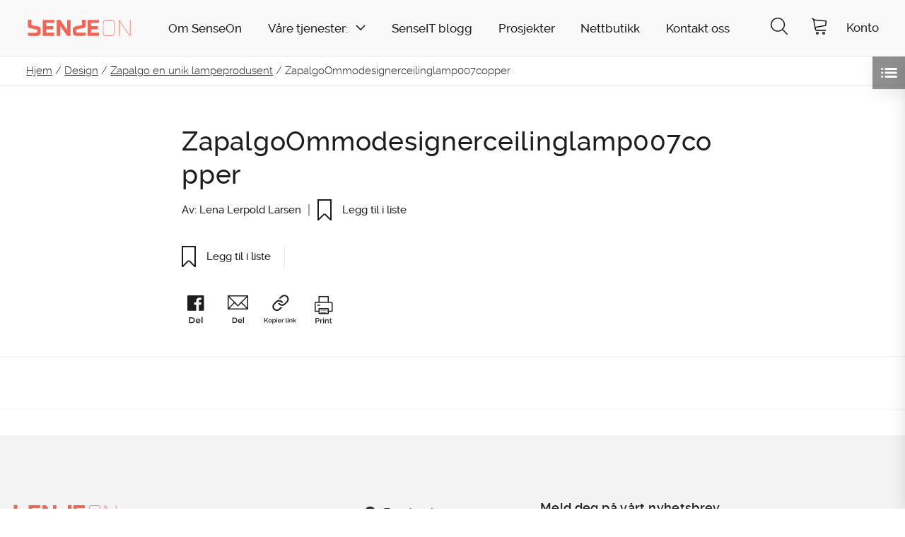

--- FILE ---
content_type: text/html; charset=UTF-8
request_url: https://senseon.no/senseit-arkiv/zapalgo-en-unik-lampeprodusent/zapalgoommodesignerceilinglamp007copper/
body_size: 14972
content:
<!DOCTYPE html>
<html lang="nb-NO">
<head>
<meta charset="UTF-8">
<meta name="viewport" content="width=device-width, minimum-scale=1, initial-scale=1">
<meta name="format-detection" content="telephone=no">
<link rel="profile" href="http://gmpg.org/xfn/11">
<link rel="pingback" href="https://senseon.no/xmlrpc.php">
<script type="text/javascript" src="https://www.bugherd.com/sidebarv2.js?apikey=fb0pzq0pirzjxwanvz9cla" async="true"></script>



<meta name='robots' content='index, follow, max-image-preview:large, max-snippet:-1, max-video-preview:-1' />
	<style>img:is([sizes="auto" i], [sizes^="auto," i]) { contain-intrinsic-size: 3000px 1500px }</style>
	
	<!-- This site is optimized with the Yoast SEO plugin v26.2 - https://yoast.com/wordpress/plugins/seo/ -->
	<title>ZapalgoOmmodesignerceilinglamp007copper - SenseOn</title>
	<link rel="canonical" href="https://senseon.no/senseit-arkiv/zapalgo-en-unik-lampeprodusent/zapalgoommodesignerceilinglamp007copper/" />
	<meta property="og:locale" content="nb_NO" />
	<meta property="og:type" content="article" />
	<meta property="og:title" content="ZapalgoOmmodesignerceilinglamp007copper - SenseOn" />
	<meta property="og:url" content="https://senseon.no/senseit-arkiv/zapalgo-en-unik-lampeprodusent/zapalgoommodesignerceilinglamp007copper/" />
	<meta property="og:site_name" content="SenseOn" />
	<meta property="article:modified_time" content="2018-06-08T13:08:06+00:00" />
	<meta property="og:image" content="https://senseon.no/senseit-arkiv/zapalgo-en-unik-lampeprodusent/zapalgoommodesignerceilinglamp007copper" />
	<meta property="og:image:width" content="1920" />
	<meta property="og:image:height" content="1280" />
	<meta property="og:image:type" content="image/jpeg" />
	<meta name="twitter:card" content="summary_large_image" />
	<script type="application/ld+json" class="yoast-schema-graph">{"@context":"https://schema.org","@graph":[{"@type":"WebPage","@id":"https://senseon.no/senseit-arkiv/zapalgo-en-unik-lampeprodusent/zapalgoommodesignerceilinglamp007copper/","url":"https://senseon.no/senseit-arkiv/zapalgo-en-unik-lampeprodusent/zapalgoommodesignerceilinglamp007copper/","name":"ZapalgoOmmodesignerceilinglamp007copper - SenseOn","isPartOf":{"@id":"https://senseon.no/#website"},"primaryImageOfPage":{"@id":"https://senseon.no/senseit-arkiv/zapalgo-en-unik-lampeprodusent/zapalgoommodesignerceilinglamp007copper/#primaryimage"},"image":{"@id":"https://senseon.no/senseit-arkiv/zapalgo-en-unik-lampeprodusent/zapalgoommodesignerceilinglamp007copper/#primaryimage"},"thumbnailUrl":"https://senseon.no/wp-content/uploads/2018/06/ZapalgoOmmodesignerceilinglamp007copper.jpg","datePublished":"2018-06-08T13:04:47+00:00","dateModified":"2018-06-08T13:08:06+00:00","breadcrumb":{"@id":"https://senseon.no/senseit-arkiv/zapalgo-en-unik-lampeprodusent/zapalgoommodesignerceilinglamp007copper/#breadcrumb"},"inLanguage":"nb-NO","potentialAction":[{"@type":"ReadAction","target":["https://senseon.no/senseit-arkiv/zapalgo-en-unik-lampeprodusent/zapalgoommodesignerceilinglamp007copper/"]}]},{"@type":"ImageObject","inLanguage":"nb-NO","@id":"https://senseon.no/senseit-arkiv/zapalgo-en-unik-lampeprodusent/zapalgoommodesignerceilinglamp007copper/#primaryimage","url":"https://senseon.no/wp-content/uploads/2018/06/ZapalgoOmmodesignerceilinglamp007copper.jpg","contentUrl":"https://senseon.no/wp-content/uploads/2018/06/ZapalgoOmmodesignerceilinglamp007copper.jpg","width":1920,"height":1280},{"@type":"BreadcrumbList","@id":"https://senseon.no/senseit-arkiv/zapalgo-en-unik-lampeprodusent/zapalgoommodesignerceilinglamp007copper/#breadcrumb","itemListElement":[{"@type":"ListItem","position":1,"name":"Hjem","item":"https://senseon.no/"},{"@type":"ListItem","position":2,"name":"Design","item":"https://senseon.no/senseitkategori/design/"},{"@type":"ListItem","position":3,"name":"Zapalgo en unik lampeprodusent","item":"https://senseon.no/senseit-arkiv/zapalgo-en-unik-lampeprodusent/"},{"@type":"ListItem","position":4,"name":"ZapalgoOmmodesignerceilinglamp007copper"}]},{"@type":"WebSite","@id":"https://senseon.no/#website","url":"https://senseon.no/","name":"SenseOn","description":"Taking care of tomrorrow, today!","potentialAction":[{"@type":"SearchAction","target":{"@type":"EntryPoint","urlTemplate":"https://senseon.no/?s={search_term_string}"},"query-input":{"@type":"PropertyValueSpecification","valueRequired":true,"valueName":"search_term_string"}}],"inLanguage":"nb-NO"}]}</script>
	<!-- / Yoast SEO plugin. -->


<link rel="alternate" type="application/rss+xml" title="SenseOn &raquo; strøm" href="https://senseon.no/feed/" />
<link rel="alternate" type="application/rss+xml" title="SenseOn &raquo; kommentarstrøm" href="https://senseon.no/comments/feed/" />
<link rel="alternate" type="application/rss+xml" title="SenseOn &raquo; ZapalgoOmmodesignerceilinglamp007copper kommentarstrøm" href="https://senseon.no/senseit-arkiv/zapalgo-en-unik-lampeprodusent/zapalgoommodesignerceilinglamp007copper/feed/" />
<link rel='stylesheet' id='wp-block-library-css' href='https://senseon.no/wp-includes/css/dist/block-library/style.min.css?ver=d4a4542c49f682733ffc502f0638723a' type='text/css' media='all' />
<style id='classic-theme-styles-inline-css' type='text/css'>
/*! This file is auto-generated */
.wp-block-button__link{color:#fff;background-color:#32373c;border-radius:9999px;box-shadow:none;text-decoration:none;padding:calc(.667em + 2px) calc(1.333em + 2px);font-size:1.125em}.wp-block-file__button{background:#32373c;color:#fff;text-decoration:none}
</style>
<link rel='stylesheet' id='wc-memberships-blocks-css' href='https://senseon.no/wp-content/plugins/woocommerce-memberships/assets/css/blocks/wc-memberships-blocks.min.css?ver=1.27.2' type='text/css' media='all' />
<style id='global-styles-inline-css' type='text/css'>
:root{--wp--preset--aspect-ratio--square: 1;--wp--preset--aspect-ratio--4-3: 4/3;--wp--preset--aspect-ratio--3-4: 3/4;--wp--preset--aspect-ratio--3-2: 3/2;--wp--preset--aspect-ratio--2-3: 2/3;--wp--preset--aspect-ratio--16-9: 16/9;--wp--preset--aspect-ratio--9-16: 9/16;--wp--preset--color--black: #000000;--wp--preset--color--cyan-bluish-gray: #abb8c3;--wp--preset--color--white: #ffffff;--wp--preset--color--pale-pink: #f78da7;--wp--preset--color--vivid-red: #cf2e2e;--wp--preset--color--luminous-vivid-orange: #ff6900;--wp--preset--color--luminous-vivid-amber: #fcb900;--wp--preset--color--light-green-cyan: #7bdcb5;--wp--preset--color--vivid-green-cyan: #00d084;--wp--preset--color--pale-cyan-blue: #8ed1fc;--wp--preset--color--vivid-cyan-blue: #0693e3;--wp--preset--color--vivid-purple: #9b51e0;--wp--preset--gradient--vivid-cyan-blue-to-vivid-purple: linear-gradient(135deg,rgba(6,147,227,1) 0%,rgb(155,81,224) 100%);--wp--preset--gradient--light-green-cyan-to-vivid-green-cyan: linear-gradient(135deg,rgb(122,220,180) 0%,rgb(0,208,130) 100%);--wp--preset--gradient--luminous-vivid-amber-to-luminous-vivid-orange: linear-gradient(135deg,rgba(252,185,0,1) 0%,rgba(255,105,0,1) 100%);--wp--preset--gradient--luminous-vivid-orange-to-vivid-red: linear-gradient(135deg,rgba(255,105,0,1) 0%,rgb(207,46,46) 100%);--wp--preset--gradient--very-light-gray-to-cyan-bluish-gray: linear-gradient(135deg,rgb(238,238,238) 0%,rgb(169,184,195) 100%);--wp--preset--gradient--cool-to-warm-spectrum: linear-gradient(135deg,rgb(74,234,220) 0%,rgb(151,120,209) 20%,rgb(207,42,186) 40%,rgb(238,44,130) 60%,rgb(251,105,98) 80%,rgb(254,248,76) 100%);--wp--preset--gradient--blush-light-purple: linear-gradient(135deg,rgb(255,206,236) 0%,rgb(152,150,240) 100%);--wp--preset--gradient--blush-bordeaux: linear-gradient(135deg,rgb(254,205,165) 0%,rgb(254,45,45) 50%,rgb(107,0,62) 100%);--wp--preset--gradient--luminous-dusk: linear-gradient(135deg,rgb(255,203,112) 0%,rgb(199,81,192) 50%,rgb(65,88,208) 100%);--wp--preset--gradient--pale-ocean: linear-gradient(135deg,rgb(255,245,203) 0%,rgb(182,227,212) 50%,rgb(51,167,181) 100%);--wp--preset--gradient--electric-grass: linear-gradient(135deg,rgb(202,248,128) 0%,rgb(113,206,126) 100%);--wp--preset--gradient--midnight: linear-gradient(135deg,rgb(2,3,129) 0%,rgb(40,116,252) 100%);--wp--preset--font-size--small: 13px;--wp--preset--font-size--medium: 20px;--wp--preset--font-size--large: 36px;--wp--preset--font-size--x-large: 42px;--wp--preset--spacing--20: 0.44rem;--wp--preset--spacing--30: 0.67rem;--wp--preset--spacing--40: 1rem;--wp--preset--spacing--50: 1.5rem;--wp--preset--spacing--60: 2.25rem;--wp--preset--spacing--70: 3.38rem;--wp--preset--spacing--80: 5.06rem;--wp--preset--shadow--natural: 6px 6px 9px rgba(0, 0, 0, 0.2);--wp--preset--shadow--deep: 12px 12px 50px rgba(0, 0, 0, 0.4);--wp--preset--shadow--sharp: 6px 6px 0px rgba(0, 0, 0, 0.2);--wp--preset--shadow--outlined: 6px 6px 0px -3px rgba(255, 255, 255, 1), 6px 6px rgba(0, 0, 0, 1);--wp--preset--shadow--crisp: 6px 6px 0px rgba(0, 0, 0, 1);}:where(.is-layout-flex){gap: 0.5em;}:where(.is-layout-grid){gap: 0.5em;}body .is-layout-flex{display: flex;}.is-layout-flex{flex-wrap: wrap;align-items: center;}.is-layout-flex > :is(*, div){margin: 0;}body .is-layout-grid{display: grid;}.is-layout-grid > :is(*, div){margin: 0;}:where(.wp-block-columns.is-layout-flex){gap: 2em;}:where(.wp-block-columns.is-layout-grid){gap: 2em;}:where(.wp-block-post-template.is-layout-flex){gap: 1.25em;}:where(.wp-block-post-template.is-layout-grid){gap: 1.25em;}.has-black-color{color: var(--wp--preset--color--black) !important;}.has-cyan-bluish-gray-color{color: var(--wp--preset--color--cyan-bluish-gray) !important;}.has-white-color{color: var(--wp--preset--color--white) !important;}.has-pale-pink-color{color: var(--wp--preset--color--pale-pink) !important;}.has-vivid-red-color{color: var(--wp--preset--color--vivid-red) !important;}.has-luminous-vivid-orange-color{color: var(--wp--preset--color--luminous-vivid-orange) !important;}.has-luminous-vivid-amber-color{color: var(--wp--preset--color--luminous-vivid-amber) !important;}.has-light-green-cyan-color{color: var(--wp--preset--color--light-green-cyan) !important;}.has-vivid-green-cyan-color{color: var(--wp--preset--color--vivid-green-cyan) !important;}.has-pale-cyan-blue-color{color: var(--wp--preset--color--pale-cyan-blue) !important;}.has-vivid-cyan-blue-color{color: var(--wp--preset--color--vivid-cyan-blue) !important;}.has-vivid-purple-color{color: var(--wp--preset--color--vivid-purple) !important;}.has-black-background-color{background-color: var(--wp--preset--color--black) !important;}.has-cyan-bluish-gray-background-color{background-color: var(--wp--preset--color--cyan-bluish-gray) !important;}.has-white-background-color{background-color: var(--wp--preset--color--white) !important;}.has-pale-pink-background-color{background-color: var(--wp--preset--color--pale-pink) !important;}.has-vivid-red-background-color{background-color: var(--wp--preset--color--vivid-red) !important;}.has-luminous-vivid-orange-background-color{background-color: var(--wp--preset--color--luminous-vivid-orange) !important;}.has-luminous-vivid-amber-background-color{background-color: var(--wp--preset--color--luminous-vivid-amber) !important;}.has-light-green-cyan-background-color{background-color: var(--wp--preset--color--light-green-cyan) !important;}.has-vivid-green-cyan-background-color{background-color: var(--wp--preset--color--vivid-green-cyan) !important;}.has-pale-cyan-blue-background-color{background-color: var(--wp--preset--color--pale-cyan-blue) !important;}.has-vivid-cyan-blue-background-color{background-color: var(--wp--preset--color--vivid-cyan-blue) !important;}.has-vivid-purple-background-color{background-color: var(--wp--preset--color--vivid-purple) !important;}.has-black-border-color{border-color: var(--wp--preset--color--black) !important;}.has-cyan-bluish-gray-border-color{border-color: var(--wp--preset--color--cyan-bluish-gray) !important;}.has-white-border-color{border-color: var(--wp--preset--color--white) !important;}.has-pale-pink-border-color{border-color: var(--wp--preset--color--pale-pink) !important;}.has-vivid-red-border-color{border-color: var(--wp--preset--color--vivid-red) !important;}.has-luminous-vivid-orange-border-color{border-color: var(--wp--preset--color--luminous-vivid-orange) !important;}.has-luminous-vivid-amber-border-color{border-color: var(--wp--preset--color--luminous-vivid-amber) !important;}.has-light-green-cyan-border-color{border-color: var(--wp--preset--color--light-green-cyan) !important;}.has-vivid-green-cyan-border-color{border-color: var(--wp--preset--color--vivid-green-cyan) !important;}.has-pale-cyan-blue-border-color{border-color: var(--wp--preset--color--pale-cyan-blue) !important;}.has-vivid-cyan-blue-border-color{border-color: var(--wp--preset--color--vivid-cyan-blue) !important;}.has-vivid-purple-border-color{border-color: var(--wp--preset--color--vivid-purple) !important;}.has-vivid-cyan-blue-to-vivid-purple-gradient-background{background: var(--wp--preset--gradient--vivid-cyan-blue-to-vivid-purple) !important;}.has-light-green-cyan-to-vivid-green-cyan-gradient-background{background: var(--wp--preset--gradient--light-green-cyan-to-vivid-green-cyan) !important;}.has-luminous-vivid-amber-to-luminous-vivid-orange-gradient-background{background: var(--wp--preset--gradient--luminous-vivid-amber-to-luminous-vivid-orange) !important;}.has-luminous-vivid-orange-to-vivid-red-gradient-background{background: var(--wp--preset--gradient--luminous-vivid-orange-to-vivid-red) !important;}.has-very-light-gray-to-cyan-bluish-gray-gradient-background{background: var(--wp--preset--gradient--very-light-gray-to-cyan-bluish-gray) !important;}.has-cool-to-warm-spectrum-gradient-background{background: var(--wp--preset--gradient--cool-to-warm-spectrum) !important;}.has-blush-light-purple-gradient-background{background: var(--wp--preset--gradient--blush-light-purple) !important;}.has-blush-bordeaux-gradient-background{background: var(--wp--preset--gradient--blush-bordeaux) !important;}.has-luminous-dusk-gradient-background{background: var(--wp--preset--gradient--luminous-dusk) !important;}.has-pale-ocean-gradient-background{background: var(--wp--preset--gradient--pale-ocean) !important;}.has-electric-grass-gradient-background{background: var(--wp--preset--gradient--electric-grass) !important;}.has-midnight-gradient-background{background: var(--wp--preset--gradient--midnight) !important;}.has-small-font-size{font-size: var(--wp--preset--font-size--small) !important;}.has-medium-font-size{font-size: var(--wp--preset--font-size--medium) !important;}.has-large-font-size{font-size: var(--wp--preset--font-size--large) !important;}.has-x-large-font-size{font-size: var(--wp--preset--font-size--x-large) !important;}
:where(.wp-block-post-template.is-layout-flex){gap: 1.25em;}:where(.wp-block-post-template.is-layout-grid){gap: 1.25em;}
:where(.wp-block-columns.is-layout-flex){gap: 2em;}:where(.wp-block-columns.is-layout-grid){gap: 2em;}
:root :where(.wp-block-pullquote){font-size: 1.5em;line-height: 1.6;}
</style>
<link rel='stylesheet' id='postLists-css' href='https://senseon.no/wp-content/plugins/sw-post-lists/dist/app.bundle.css?ver=1.0.0' type='text/css' media='all' />
<style id='woocommerce-inline-inline-css' type='text/css'>
.woocommerce form .form-row .required { visibility: visible; }
</style>
<link rel='stylesheet' id='contact-form-7-css' href='https://senseon.no/wp-content/plugins/contact-form-7/includes/css/styles.css?ver=6.1.2' type='text/css' media='all' />
<link rel='stylesheet' id='wpcf7-redirect-script-frontend-css' href='https://senseon.no/wp-content/plugins/wpcf7-redirect/build/assets/frontend-script.css?ver=2c532d7e2be36f6af233' type='text/css' media='all' />
<link rel='stylesheet' id='brands-styles-css' href='https://senseon.no/wp-content/plugins/woocommerce/assets/css/brands.css?ver=10.2.2' type='text/css' media='all' />
<link rel='stylesheet' id='themway-style-css' href='https://senseon.no/wp-content/themes/themway/style.css?ver=d4a4542c49f682733ffc502f0638723a' type='text/css' media='all' />
<link rel='stylesheet' id='wc-pb-checkout-blocks-css' href='https://senseon.no/wp-content/plugins/woocommerce-product-bundles/assets/css/frontend/checkout-blocks.css?ver=8.5.2' type='text/css' media='all' />
<link rel='stylesheet' id='jquery-ui-smoothness-css' href='https://senseon.no/wp-content/plugins/contact-form-7/includes/js/jquery-ui/themes/smoothness/jquery-ui.min.css?ver=1.12.1' type='text/css' media='screen' />
<script type="text/template" id="tmpl-variation-template">
	<div class="woocommerce-variation-description">{{{ data.variation.variation_description }}}</div>
	<div class="woocommerce-variation-price">{{{ data.variation.price_html }}}</div>
	<div class="woocommerce-variation-availability">{{{ data.variation.availability_html }}}</div>
</script>
<script type="text/template" id="tmpl-unavailable-variation-template">
	<p role="alert">Beklager, dette produktet er ikke tilgjengelig. Vennligst velg en annen kombinasjon.</p>
</script>
<script type="text/javascript" src="https://senseon.no/wp-includes/js/jquery/jquery.min.js?ver=3.7.1" id="jquery-core-js"></script>
<script type="text/javascript" src="https://senseon.no/wp-includes/js/jquery/jquery-migrate.min.js?ver=3.4.1" id="jquery-migrate-js"></script>
<script type="text/javascript" src="https://senseon.no/wp-content/plugins/woocommerce/assets/js/jquery-blockui/jquery.blockUI.min.js?ver=2.7.0-wc.10.2.2" id="jquery-blockui-js" data-wp-strategy="defer"></script>
<script type="text/javascript" id="wc-add-to-cart-js-extra">
/* <![CDATA[ */
var wc_add_to_cart_params = {"ajax_url":"\/wp-admin\/admin-ajax.php","wc_ajax_url":"\/?wc-ajax=%%endpoint%%","i18n_view_cart":"Vis handlekurv","cart_url":"https:\/\/senseon.no\/handlekurv\/","is_cart":"","cart_redirect_after_add":"no"};
/* ]]> */
</script>
<script type="text/javascript" src="https://senseon.no/wp-content/plugins/woocommerce/assets/js/frontend/add-to-cart.min.js?ver=10.2.2" id="wc-add-to-cart-js" defer="defer" data-wp-strategy="defer"></script>
<script type="text/javascript" src="https://senseon.no/wp-content/plugins/woocommerce/assets/js/js-cookie/js.cookie.min.js?ver=2.1.4-wc.10.2.2" id="js-cookie-js" defer="defer" data-wp-strategy="defer"></script>
<script type="text/javascript" id="woocommerce-js-extra">
/* <![CDATA[ */
var woocommerce_params = {"ajax_url":"\/wp-admin\/admin-ajax.php","wc_ajax_url":"\/?wc-ajax=%%endpoint%%","i18n_password_show":"Vis passord","i18n_password_hide":"Skjul passord"};
/* ]]> */
</script>
<script type="text/javascript" src="https://senseon.no/wp-content/plugins/woocommerce/assets/js/frontend/woocommerce.min.js?ver=10.2.2" id="woocommerce-js" defer="defer" data-wp-strategy="defer"></script>
<link rel="https://api.w.org/" href="https://senseon.no/wp-json/" /><link rel="alternate" title="JSON" type="application/json" href="https://senseon.no/wp-json/wp/v2/media/10427" /><link rel="EditURI" type="application/rsd+xml" title="RSD" href="https://senseon.no/xmlrpc.php?rsd" />
<link rel='shortlink' href='https://senseon.no/?p=10427' />
<link rel="alternate" title="oEmbed (JSON)" type="application/json+oembed" href="https://senseon.no/wp-json/oembed/1.0/embed?url=https%3A%2F%2Fsenseon.no%2Fsenseit-arkiv%2Fzapalgo-en-unik-lampeprodusent%2Fzapalgoommodesignerceilinglamp007copper%2F" />
<link rel="alternate" title="oEmbed (XML)" type="text/xml+oembed" href="https://senseon.no/wp-json/oembed/1.0/embed?url=https%3A%2F%2Fsenseon.no%2Fsenseit-arkiv%2Fzapalgo-en-unik-lampeprodusent%2Fzapalgoommodesignerceilinglamp007copper%2F&#038;format=xml" />
<script type="text/javascript">
(function(url){
	if(/(?:Chrome\/26\.0\.1410\.63 Safari\/537\.31|WordfenceTestMonBot)/.test(navigator.userAgent)){ return; }
	var addEvent = function(evt, handler) {
		if (window.addEventListener) {
			document.addEventListener(evt, handler, false);
		} else if (window.attachEvent) {
			document.attachEvent('on' + evt, handler);
		}
	};
	var removeEvent = function(evt, handler) {
		if (window.removeEventListener) {
			document.removeEventListener(evt, handler, false);
		} else if (window.detachEvent) {
			document.detachEvent('on' + evt, handler);
		}
	};
	var evts = 'contextmenu dblclick drag dragend dragenter dragleave dragover dragstart drop keydown keypress keyup mousedown mousemove mouseout mouseover mouseup mousewheel scroll'.split(' ');
	var logHuman = function() {
		if (window.wfLogHumanRan) { return; }
		window.wfLogHumanRan = true;
		var wfscr = document.createElement('script');
		wfscr.type = 'text/javascript';
		wfscr.async = true;
		wfscr.src = url + '&r=' + Math.random();
		(document.getElementsByTagName('head')[0]||document.getElementsByTagName('body')[0]).appendChild(wfscr);
		for (var i = 0; i < evts.length; i++) {
			removeEvent(evts[i], logHuman);
		}
	};
	for (var i = 0; i < evts.length; i++) {
		addEvent(evts[i], logHuman);
	}
})('//senseon.no/?wordfence_lh=1&hid=C5B3DF8E33E72479FBAE5E60C0188655');
</script>	<noscript><style>.woocommerce-product-gallery{ opacity: 1 !important; }</style></noscript>
	<style type="text/css">.recentcomments a{display:inline !important;padding:0 !important;margin:0 !important;}</style><link rel="icon" href="https://senseon.no/wp-content/uploads/2018/06/cropped-Zendesk-logo-S-32x32.png" sizes="32x32" />
<link rel="icon" href="https://senseon.no/wp-content/uploads/2018/06/cropped-Zendesk-logo-S-192x192.png" sizes="192x192" />
<link rel="apple-touch-icon" href="https://senseon.no/wp-content/uploads/2018/06/cropped-Zendesk-logo-S-180x180.png" />
<meta name="msapplication-TileImage" content="https://senseon.no/wp-content/uploads/2018/06/cropped-Zendesk-logo-S-270x270.png" />
		<style type="text/css" id="wp-custom-css">
			label[data-term='haugland'] {
  display: none;
}

.siteNavigation .swBlack {
	background-color: #F16553;
	color: #000;
	border-color: #F16553;
}

.siteNavigation .swBlack:hover {
	border-color: #000 !important;
	background-color: #FFF !important;
}

@media screen and (min-width: 1000px) { 
	.menu-item-30393 {
		padding-right: 0px;
	}
}		</style>
		
<!-- Facebook Pixel Code -->
<script>
  !function(f,b,e,v,n,t,s)
  {if(f.fbq)return;n=f.fbq=function(){n.callMethod?
  n.callMethod.apply(n,arguments):n.queue.push(arguments)};
  if(!f._fbq)f._fbq=n;n.push=n;n.loaded=!0;n.version='2.0';
  n.queue=[];t=b.createElement(e);t.async=!0;
  t.src=v;s=b.getElementsByTagName(e)[0];
  s.parentNode.insertBefore(t,s)}(window, document,'script',
  'https://connect.facebook.net/en_US/fbevents.js');
  fbq('init', '433768687046058');
  fbq('track', 'PageView');
</script>
<!-- End Facebook Pixel Code -->

<!-- Google Tag Manager -->
<script>(function(w,d,s,l,i){w[l]=w[l]||[];w[l].push({'gtm.start':
new Date().getTime(),event:'gtm.js'});var f=d.getElementsByTagName(s)[0],
j=d.createElement(s),dl=l!='dataLayer'?'&l='+l:'';j.async=true;j.src=
'https://www.googletagmanager.com/gtm.js?id='+i+dl;f.parentNode.insertBefore(j,f);
})(window,document,'script','dataLayer','GTM-MXG958N');</script>
<!-- End Google Tag Manager -->

<!-- Google Tag Manager -->
<script>(function(w,d,s,l,i){w[l]=w[l]||[];w[l].push({'gtm.start':
new Date().getTime(),event:'gtm.js'});var f=d.getElementsByTagName(s)[0],
j=d.createElement(s),dl=l!='dataLayer'?'&l='+l:'';j.async=true;j.src=
'https://www.googletagmanager.com/gtm.js?id='+i+dl;f.parentNode.insertBefore(j,f);
})(window,document,'script','gtm1dataLayer','GTM-PQDNNV9');</script>
<!-- End Google Tag Manager -->

<!-- Global site tag (gtag.js) - Google Analytics -->
<script async src="https://www.googletagmanager.com/gtag/js?id=UA-118595897-1"></script>
<script>
  window.dataLayer = window.dataLayer || [];
  function gtag(){dataLayer.push(arguments);}
  gtag('js', new Date());
<!-- end of Global site tag (gtag.js) - Google Analytics -->
<!-- enhanced ecommerce - Google Analytics -->
(function(i,s,o,g,r,a,m){i['GoogleAnalyticsObject']=r;i[r]=i[r]||function(){
(i[r].q=i[r].q||[]).push(arguments)},i[r].l=1*new Date();a=s.createElement(o),
m=s.getElementsByTagName(o)[0];a.async=1;a.src=g;m.parentNode.insertBefore(a,m)
})(window,document,'script','//www.google-analytics.com/analytics.js','ga');
ga('create', 'UA-118595897-1');
ga('require', 'ec');
</script>
<!-- End google enhanced ecommerce -->




</head>


<body class="attachment wp-singular attachment-template-default single single-attachment postid-10427 attachmentid-10427 attachment-jpeg wp-theme-themway theme-themway woocommerce-no-js group-blog" data-tax="" data-term="">


<a class="skip-link screen-reader-text" href="#content">Skip to content</a>


<div class="sw">

	<header class="swHeader" role="banner">

		<div class="swHeader__inner grid-container grid-container--stretch">

			<a href="https://senseon.no" class="siteLogo siteLogo--primary hover--opacity--0p8" title="Til forside">

				
					<img src="https://senseon.no/wp-content/uploads/2018/03/Senseon_logos-27.svg" class="header__img" alt="SenseOn" />

				
			</a>


			<nav class="siteNavigation grid-container grid-container--stretch show-for-large-nav" role="navigation">

				<div class="menuContainer"><ul id="siteNavigation__menu" class="siteNavigation__menu"><li id="menu-item-527" class="menu-item menu-item-type-post_type menu-item-object-page menu-item-527"><a href="https://senseon.no/om-oss/">Om SenseOn</a></li>
<li id="menu-item-31889" class="menu-item menu-item-type-post_type menu-item-object-page menu-item-has-children menu-item-31889"><a href="https://senseon.no/baerekraftige-valg/">Våre tjenester:</a>
<ul class="sub-menu">
	<li id="menu-item-32103" class="menu-item menu-item-type-post_type menu-item-object-post menu-item-32103"><a href="https://senseon.no/innkjopsradgivning/">Sirkulær Rådgivning</a></li>
	<li id="menu-item-32104" class="menu-item menu-item-type-post_type menu-item-object-post menu-item-32104"><a href="https://senseon.no/mobelregistrering/">Møbelregistrering</a></li>
	<li id="menu-item-32100" class="menu-item menu-item-type-post_type menu-item-object-post menu-item-32100"><a href="https://senseon.no/ombruktjeneste-2/">Ombrukstjeneste</a></li>
	<li id="menu-item-32101" class="menu-item menu-item-type-post_type menu-item-object-post menu-item-32101"><a href="https://senseon.no/senseon-sirkulaere-leie/">SenseOn Sirkulære Leie</a></li>
	<li id="menu-item-32099" class="menu-item menu-item-type-post_type menu-item-object-post menu-item-32099"><a href="https://senseon.no/fageksperter/">Fageksperter</a></li>
</ul>
</li>
<li id="menu-item-55" class="menu-item menu-item-type-post_type menu-item-object-page menu-item-55"><a href="https://senseon.no/senseit/">SenseIT blogg</a></li>
<li id="menu-item-31233" class="menu-item menu-item-type-custom menu-item-object-custom menu-item-31233"><a href="https://senseon.no/references/">Prosjekter</a></li>
<li id="menu-item-30393" class="menu-item menu-item-type-custom menu-item-object-custom menu-item-30393"><a href="https://senseon.no/shop">Nettbutikk</a></li>
<li id="menu-item-30500" class="menu-item menu-item-type-post_type menu-item-object-page menu-item-30500"><a href="https://senseon.no/kontakt-oss/">Kontakt oss</a></li>
<li id="menu-item-30501" class="menu-item menu-item-type-custom menu-item-object-custom menu-item-30501"><a href="https://staging.senseon.no/konto/">Konto</a></li>
</ul></div>
			</nav> 

			<div class="minw--100 minw--160--medium h--100p flex flex--justifySpaceBetween flex--centerY pos--relative">


				<div class="headerPanel js--headerPanel" data-toggled-by="js--siteSearch">

					

<form role="search" method="get" class="searchForm" action="https://senseon.no/">

	<label for="searchInput" class="show-for-sr">

		Søk etter
	</label>

	<div class="pos--relative">

		<input type="search" name="s" value="" placeholder="Søk..." autocomplete="off" class="text--transform--lowercase js--searchInput"> 
	</div>

	
</form>
				</div>


				<div class="headerPanel bg--white p--1rem border--medium mb--lastChild--0 js--headerPanel" id="js--login" data-toggled-by="js--login">

					<form name="loginform" id="loginform" action="https://senseon.no/wp-login.php" method="post"><p class="login-username">
				<label for="user_login">E-post/Brukernavn</label>
				<input type="text" name="log" id="user_login" autocomplete="username" class="input" value="" size="20" />
			</p><p class="login-password">
				<label for="user_pass">Passord</label>
				<input type="password" name="pwd" id="user_pass" autocomplete="current-password" spellcheck="false" class="input" value="" size="20" />
			</p><p class="login-remember"><label><input name="rememberme" type="checkbox" id="rememberme" value="forever" /> Husk meg</label></p><p class="login-submit">
				<input type="submit" name="wp-submit" id="wp-submit" class="button button-primary" value="Logg inn" />
				<input type="hidden" name="redirect_to" value="https://senseon.no/senseit-arkiv/zapalgo-en-unik-lampeprodusent/zapalgoommodesignerceilinglamp007copper/" />
			</p></form><a href="https://senseon.no/konto/lost-password/" title="Få passord tilsendt" class="font--medium font--size--0p8rem color--black block">Glemt passord?</a><a href="https://senseon.no/konto/#reg_email" title="Opprett bruker" class="font--medium font--size--0p8rem color--black block">Opprett bruker</a>
				</div>


				<div class="headerPanel bg--white p--1rem border--medium js--headerPanel js--insertCartPreview hide--cartMeta" data-toggled-by="js--cart"></div>


				<a href="#" title="Søk" class="font--regular font--size--12 text-center text--decoration--none border--none color--black hover--text--decoration--underline headerPanelToggle js--headerPanelToggle" data-toggle="js--siteSearch">
				<span class="hover--circle"><span class="swIcon swMagnifier swDark swLarge"></span></span><br>
				</a>

				<a href="#" title="Handlekurv" class="font--regular font--size--12 text-center text--decoration--none color--black border--none hover--text--decoration--underline headerPanelToggle js--headerPanelToggle" data-toggle="js--cart">
				<span class="hover--circle"><span class="swIcon swCart swDark swLarge pos--relative"></span></span><br>
				</a>

				<a href="#" title="Konto" class="font--medium font--size--0p9rem text-center text--decoration--none color--black hover--text--decoration--underline headerPanelToggle js--headerPanelToggle show-for-large" data-toggle="js--login">
					<span>Konto</span>
				</a>

					<!-- Module - Navigation -->
				<nav id="navigation" class="module module-navigation hide-for-large-nav">
					<ul id="menu-hovedmeny" class="nav nav-mobile"><li class="menu-item menu-item-type-post_type menu-item-object-page menu-item-527"><a href="https://senseon.no/om-oss/">Om SenseOn</a></li>
<li class="menu-item menu-item-type-post_type menu-item-object-page menu-item-has-children menu-item-31889"><a href="https://senseon.no/baerekraftige-valg/">Våre tjenester:</a>
<ul class="sub-menu">
	<li class="menu-item menu-item-type-post_type menu-item-object-post menu-item-32103"><a href="https://senseon.no/innkjopsradgivning/">Sirkulær Rådgivning</a></li>
	<li class="menu-item menu-item-type-post_type menu-item-object-post menu-item-32104"><a href="https://senseon.no/mobelregistrering/">Møbelregistrering</a></li>
	<li class="menu-item menu-item-type-post_type menu-item-object-post menu-item-32100"><a href="https://senseon.no/ombruktjeneste-2/">Ombrukstjeneste</a></li>
	<li class="menu-item menu-item-type-post_type menu-item-object-post menu-item-32101"><a href="https://senseon.no/senseon-sirkulaere-leie/">SenseOn Sirkulære Leie</a></li>
	<li class="menu-item menu-item-type-post_type menu-item-object-post menu-item-32099"><a href="https://senseon.no/fageksperter/">Fageksperter</a></li>
</ul>
</li>
<li class="menu-item menu-item-type-post_type menu-item-object-page menu-item-55"><a href="https://senseon.no/senseit/">SenseIT blogg</a></li>
<li class="menu-item menu-item-type-custom menu-item-object-custom menu-item-31233"><a href="https://senseon.no/references/">Prosjekter</a></li>
<li class="menu-item menu-item-type-custom menu-item-object-custom menu-item-30393"><a href="https://senseon.no/shop">Nettbutikk</a></li>
<li class="menu-item menu-item-type-post_type menu-item-object-page menu-item-30500"><a href="https://senseon.no/kontakt-oss/">Kontakt oss</a></li>
<li class="menu-item menu-item-type-custom menu-item-object-custom menu-item-30501"><a href="https://staging.senseon.no/konto/">Konto</a></li>
</ul>					<a href="#" id="subnav-back" class="subnav-back"><span class="swIcon swCart swDark swLarge"></span></a>
				</nav>

				<!-- Module - Navigation Toggle -->
				<div class="module module-navigation-toggle hide-for-large-nav" id="nav-toggle">
					<a href="#" id="nav-toggle" class="nav-toggle"><span></span><span></span><span></span><span></span></a>
				</div>

			</div>

		</div> 

		

	
	<nav class="megamenu bg--white js--megamenu" data-toggled-by="29919">

		<div class="grid-container pos--relative">

			<a href="#" class="close" data-toggle="29919"></a>

			<div class="grid-x grid-padding-x grid-margin-y">

								
					<div class="small-12 medium-3 cell megamenu__col megamenu__menu pr--0 pl--0 border--right--1--medium">

						<ul class="unstyled spaced hover">

							
								<li class="megamenu__item js--megamenu__item">

									
									<a href="https://senseon.no/shop/" title="Alle produkter" class="block pr--grid pl--grid js--megamenu__disableSubMenu">Alle produkter</a>


									
								</li>

							
						</ul>

					</div>

				

								
					
					<div class="small-12 medium-9 cell megamenu__menu">

						<div class="grid-x grid-padding-x grid-margin-y h--100p">

							
							
								<div class="small-12 large-2 cell megamenu__col medium-text-center border--right--1--large">

							
									

									<a href="https://senseon.no/shop/?price_categories=milj%C3%B8" title="Miljø" class="text--decoration--none block hover--opacity--0p8 transition">

										<div class="h--100 bg--primary bg--cover mb--1rem" style="background-image: url(https://senseon.no/wp-content/uploads/2019/12/miljosymbol-300x300.jpg);" title="Miljø"></div>

										<p class="font--medium mb--0">Miljø</p>

										
											<p class="font--size--0p8rem">Enkelt handle Miljøsertifiserte produkter</p>

										
									</a>

								</div>

								
							
							
								<div class="small-12 large-2 cell megamenu__col medium-text-center border--right--1--large">

							
									

									<a href="https://senseon.no/shop/?price_categories=til%20leie" title="Til leie" class="text--decoration--none block hover--opacity--0p8 transition">

										<div class="h--100 bg--primary bg--cover mb--1rem" style="background-image: url(https://senseon.no/wp-content/uploads/2020/05/magvisionglassenv3-261x300.jpg);" title="Til leie"></div>

										<p class="font--medium mb--0">Til leie</p>

										
											<p class="font--size--0p8rem"> Leie, ikke eie</p>

										
									</a>

								</div>

								
							
							
								<div class="small-12 large-2 cell megamenu__col medium-text-center border--right--1--large">

							
									

									<a href="https://senseon.no/shop/?price_categories=godt%20nok" title="Godt nok" class="text--decoration--none block hover--opacity--0p8 transition">

										<div class="h--100 bg--primary bg--cover mb--1rem" style="background-image: url(https://senseon.no/wp-content/uploads/2018/06/Basichvithvitmedlampeinstagram-300x300.jpg);" title="Godt nok"></div>

										<p class="font--medium mb--0">Godt nok</p>

										
											<p class="font--size--0p8rem">Akkurat det du trenger, når du trenger det</p>

										
									</a>

								</div>

								
							
							
								<div class="small-12 large-2 cell megamenu__col medium-text-center border--right--1--large">

							
									

									<a href="https://senseon.no/shop/?price_categories=bestselger" title="Bestselger" class="text--decoration--none block hover--opacity--0p8 transition">

										<div class="h--100 bg--primary bg--cover mb--1rem" style="background-image: url(https://senseon.no/wp-content/uploads/2018/04/1401044NormannCopenhagenHeritArmchairSmokedOakSynergySand-e1528900637769-300x276.jpg);" title="Bestselger"></div>

										<p class="font--medium mb--0">Bestselger</p>

										
											<p class="font--size--0p8rem">Mest solgt, trygt og godt!</p>

										
									</a>

								</div>

								
							
							
								<div class="small-12 large-2 cell megamenu__col medium-text-center ">

							
									

									<a href="https://senseon.no/shop/?price_categories=design" title="Design" class="text--decoration--none block hover--opacity--0p8 transition">

										<div class="h--100 bg--primary bg--cover mb--1rem" style="background-image: url(https://senseon.no/wp-content/uploads/2018/04/ATD_Location_2018_Palette-JH9_Copenhagen-SC15_Catch-JH15-e1528900947214-300x261.jpg);" title="Design"></div>

										<p class="font--medium mb--0">Design</p>

										
											<p class="font--size--0p8rem">Ypperste kvalitet, produsert på bestilling</p>

										
									</a>

								</div>

								
							
						</div>

					</div>

				
			</div>

		</div>

	</nav>


	
	<nav class="megamenu bg--white js--megamenu" data-toggled-by="481">

		<div class="grid-container pos--relative">

			<a href="#" class="close" data-toggle="481"></a>

			<div class="grid-x grid-padding-x grid-margin-y">

								
					<div class="small-12 medium-3 cell megamenu__col megamenu__menu pr--0 pl--0 border--right--1--medium">

						<ul class="unstyled spaced hover">

							
								<li class="megamenu__item js--megamenu__item">

									
									<a href="https://senseon.no/kontakt-oss" title="Kontakt oss" class="block pr--grid pl--grid js--megamenu__disableSubMenu">Kontakt oss</a>


									
								</li>

							
								<li class="megamenu__item js--megamenu__item">

									
									<a href="https://senseon.no/hva-vi-tilbyr" title="Bli avtalekunde" class="block pr--grid pl--grid js--megamenu__disableSubMenu">Bli avtalekunde</a>


									
								</li>

							
								<li class="megamenu__item js--megamenu__item">

									
									<a href="https://senseon.no/om-oss/produkter_og_tjenester/" title="Produkter og tjenester" class="block pr--grid pl--grid js--megamenu__disableSubMenu">Produkter og tjenester</a>


									
								</li>

							
								<li class="megamenu__item js--megamenu__item">

									
									<a href="https://senseon.no/kontakt-oss/" title="FAQ" class="block pr--grid pl--grid js--megamenu__disableSubMenu">FAQ</a>


									
								</li>

							
						</ul>

					</div>

				

								
					
					<div class="small-12 medium-9 cell megamenu__menu">

						<div class="grid-x grid-padding-x grid-margin-y h--100p">

							
							
								<div class="small-12 large-3 cell megamenu__col medium-text-center border--right--1--large">

							
									

									<a href="https://senseon.no/senseon.no/kjops-og-leveringsbetingelser/" title="Kjøps- og leveringsbetingelser" class="text--decoration--none block hover--opacity--0p8 transition">

										<div class="h--100 bg--primary bg--cover mb--1rem" style="background-image: url(https://senseon.no/wp-content/uploads/2018/04/shelfwoodwall5-1-e1578423732715-300x255.jpg);" title="Kjøps- og leveringsbetingelser"></div>

										<p class="font--medium mb--0">Kjøps- og leveringsbetingelser</p>

										
									</a>

								</div>

								
							
							
								<div class="small-12 large-8 cell megamenu__col medium-text-center ">

							
									

									<a href="https://senseon.no/om-oss" title="Om SenseOn" class="text--decoration--none block hover--opacity--0p8 transition">

										<div class="h--100 bg--primary bg--cover mb--1rem" style="background-image: url(https://senseon.no/wp-content/uploads/2020/01/ATD_Location_2015_In-Between-SK5_Catch-JH2_Copenhagen-SC8-2-e1578425192856-300x270.jpg);" title="Om SenseOn"></div>

										<p class="font--medium mb--0">Om SenseOn</p>

										
											<p class="font--size--0p8rem">Enkelt, Trygt og Effektivt</p>

										
									</a>

								</div>

								
							
						</div>

					</div>

				
			</div>

		</div>

	</nav>


	
	<nav class="megamenu bg--white js--megamenu" data-toggled-by="33">

		<div class="grid-container pos--relative">

			<a href="#" class="close" data-toggle="33"></a>

			<div class="grid-x grid-padding-x grid-margin-y">

								
					<div class="small-12 medium-3 cell megamenu__col megamenu__menu pr--0 pl--0 border--right--1--medium">

						<ul class="unstyled spaced hover">

							
								<li class="megamenu__item js--megamenu__item">

									
									<a href="https://senseon.no/hva-vi-tilbyr" title="Bli avtalekunde" class="block pr--grid pl--grid js--megamenu__disableSubMenu">Bli avtalekunde</a>


									
								</li>

							
								<li class="megamenu__item js--megamenu__item">

									
									<a href="https://senseon.no/kontakt-oss/" title="FAQ" class="block pr--grid pl--grid js--megamenu__disableSubMenu">FAQ</a>


									
								</li>

							
								<li class="megamenu__item js--megamenu__item">

									
									<a href="https://senseon.no/nyheter" title="Nyheter" class="block pr--grid pl--grid js--megamenu__disableSubMenu">Nyheter</a>


									
								</li>

							
						</ul>

					</div>

				

								
					
					<div class="small-12 medium-9 cell megamenu__menu">

						<div class="grid-x grid-padding-x grid-margin-y h--100p">

							
							
								<div class="small-12 large-3 cell megamenu__col medium-text-center border--right--1--large">

							
									

									<a href="https://senseon.no/senseit/?term=658" title="Anskaffelsesguiden" class="text--decoration--none block hover--opacity--0p8 transition">

										<div class="h--100 bg--primary bg--cover mb--1rem" style="background-image: url(https://senseon.no/wp-content/uploads/2018/04/ATD_Home_2017_Isole_NN1_The-Moor_AP8_Palette_JH7-204x300.jpg);" title="Anskaffelsesguiden"></div>

										<p class="font--medium mb--0">Anskaffelsesguiden</p>

										
											<p class="font--size--0p8rem">Rehabilitering, relokalisering eller møbelanskaffelse - hjelp på veien</p>

										
									</a>

								</div>

								
							
							
								<div class="small-12 large-8 cell megamenu__col medium-text-center ">

							
									

									<a href="https://senseon.no/senseit" title="SenseIT - Blogg" class="text--decoration--none block hover--opacity--0p8 transition">

										<div class="h--100 bg--primary bg--cover mb--1rem" style="background-image: url(https://senseon.no/wp-content/uploads/2018/04/Net-A-Porter-Yoox-Offices-Viccarbe-2-1-1140x600-300x158.jpg);" title="SenseIT - Blogg"></div>

										<p class="font--medium mb--0">SenseIT - Blogg</p>

										
											<p class="font--size--0p8rem">Innsiktsnav som gir deg kunnskapen du trenger for å skape morgendagens arbeidsplass</p>

										
									</a>

								</div>

								
							
						</div>

					</div>

				
			</div>

		</div>

	</nav>



	</header> 

	<nav class="siteNavigation siteNavigation--mobile grid-container grid-container--stretch hide-for-large" role="navigation">

		<div class="menuContainer"><ul id="siteNavigation__menu" class="siteNavigation__menu"><li><a class="js--megamenuToggle" href="https://senseon.no/om-oss/" data-toggle="481">Om SenseOn</a></li>
<li><a class="js--megamenuToggle" href="https://senseon.no/baerekraftige-valg/" data-toggle="470">Våre tjenester:</a></li>

	<li><a class="js--megamenuToggle" href="https://senseon.no/innkjopsradgivning/" data-toggle="31943">Sirkulær Rådgivning</a></li>
	<li><a class="js--megamenuToggle" href="https://senseon.no/mobelregistrering/" data-toggle="31998">Møbelregistrering</a></li>
	<li><a class="js--megamenuToggle" href="https://senseon.no/ombruktjeneste-2/" data-toggle="32035">Ombrukstjeneste</a></li>
	<li><a class="js--megamenuToggle" href="https://senseon.no/senseon-sirkulaere-leie/" data-toggle="32020">SenseOn Sirkulære Leie</a></li>
	<li><a class="js--megamenuToggle" href="https://senseon.no/fageksperter/" data-toggle="32046">Fageksperter</a></li>


<li><a class="js--megamenuToggle" href="https://senseon.no/senseit/" data-toggle="33">SenseIT blogg</a></li>
<li><a class="js--megamenuToggle" href="https://senseon.no/references/" data-toggle="31233">Prosjekter</a></li>
<li><a class="js--megamenuToggle" href="https://senseon.no/shop" data-toggle="30393">Nettbutikk</a></li>
<li><a class="js--megamenuToggle" href="https://senseon.no/kontakt-oss/" data-toggle="29">Kontakt oss</a></li>
<li><a class="js--megamenuToggle" href="https://staging.senseon.no/konto/" data-toggle="30501">Konto</a></li>
</ul></div>
	</nav> 

	<main class="swContent" id="content" role="main">

		<div class="pl"><a href="#" title="Vis mine prosjektlister" class="plIcon plList plListPopinToggle" data-pl-toggle="listPopin" data-pl-hover-toggle="plListPopinToggleText"><span class="plListPopinToggleText">Vis mine prosjektlister</span></a><div class="plListPopin js--listPopin" data-pl-toggled-by="listPopin"><div class="plListPopin__heading"><span class="plBookmark"><span class="icon"></span><h3 class="plM--0">Mine prosjektlister</h3></span><a href="#" title="Lukk popup" class="plListPopin__close" data-pl-toggle="listPopin"><span class="plIcon plCross" ></span></a></div><div class="plListPopin__login"><p>Du må være logget inn for å kunne lagre gjenstander til prosjektlistene dine</p><form name="loginform--listPopin" id="loginform--listPopin" action="https://senseon.no/wp-login.php" method="post"><p class="login-username">
				<label for="user_login--listPopin">E-post/Brukernavn</label>
				<input type="text" name="log" id="user_login--listPopin" autocomplete="username" class="input" value="" size="20" />
			</p><p class="login-password">
				<label for="user_pass--listPopin">Passord</label>
				<input type="password" name="pwd" id="user_pass--listPopin" autocomplete="current-password" spellcheck="false" class="input" value="" size="20" />
			</p><p class="login-remember"><label><input name="rememberme" type="checkbox" id="rememberme--listPopin" value="forever" /> Husk meg</label></p><p class="login-submit">
				<input type="submit" name="wp-submit" id="wp-submit--listPopin" class="button button-primary" value="Logg inn" />
				<input type="hidden" name="redirect_to" value="https://senseon.no/senseit-arkiv/zapalgo-en-unik-lampeprodusent/zapalgoommodesignerceilinglamp007copper/" />
			</p></form><br><a href="https://senseon.no/konto/lost-password/" title="Få passord tilsendt" class="font--medium font--size--0p8rem color--black block">Glemt passord?</a><a href="https://senseon.no/konto/#reg_email" title="Opprett bruker" class="font--medium font--size--0p8rem color--black block">Opprett bruker</a></div></div></div><div class="plLoader js--plLoader"></div><section class="border--bottom--gray">
			<div class="grid-container">
			<div class="grid-x">
			<div class="small-12 cell font--size--0p8rem p--vertical--0p5rem"><span><span><a href="https://senseon.no/">Hjem</a></span> / <span><a href="https://senseon.no/senseitkategori/design/">Design</a></span> / <span><a href="https://senseon.no/senseit-arkiv/zapalgo-en-unik-lampeprodusent/">Zapalgo en unik lampeprodusent</a></span> / <span class="breadcrumb_last" aria-current="page">ZapalgoOmmodesignerceilinglamp007copper</span></span></div>
			</div>
			</div>
			</section>

<header class="grid-container grid-container--small">

	<h1 class="h2">ZapalgoOmmodesignerceilinglamp007copper</h1>


	<div class="flex flex--centerY">

		
		
			<span class="font--medium font--size--0p8rem">Av: Lena Lerpold Larsen</span>
			<span class="ml--0p5rem mr--0p5rem">|</span>

		

		<div class="pl plListButton js--pl" data-postid="10427"><a href="#" title="Legg til i favoritterliste. Hold knapp inne for å velge en annen prosjektliste." class="plBookmark js--openListPopup  js--isDisabled "><span class="icon"><span class="icon__bg icon__bg--1"></span><span class="icon__bg icon__bg--2"></span></span><span class="text">Legg til i liste</span></a><div class="listPopup js--listPopup"><p class="listPopup__heading"><b>Legg til i prosjektliste</b></p><div class="listPopup__login"><p>Du må være logget inn for å kunne lagre gjenstander til prosjektlistene dine</p><form name="loginform--10427" id="loginform--10427" action="https://senseon.no/wp-login.php" method="post"><p class="login-username">
				<label for="user_login--10427">E-post/Brukernavn</label>
				<input type="text" name="log" id="user_login--10427" autocomplete="username" class="input" value="" size="20" />
			</p><p class="login-password">
				<label for="user_pass--10427">Passord</label>
				<input type="password" name="pwd" id="user_pass--10427" autocomplete="current-password" spellcheck="false" class="input" value="" size="20" />
			</p><p class="login-remember"><label><input name="rememberme" type="checkbox" id="rememberme--10427" value="forever" /> Husk meg</label></p><p class="login-submit">
				<input type="submit" name="wp-submit" id="wp-submit--10427" class="button button-primary" value="Logg inn" />
				<input type="hidden" name="redirect_to" value="https://senseon.no/senseit-arkiv/zapalgo-en-unik-lampeprodusent/zapalgoommodesignerceilinglamp007copper/" />
			</p></form><a href="https://senseon.no/konto/lost-password/" title="Få passord tilsendt" class="font--medium font--size--0p8rem color--black block">Glemt passord?</a><a href="https://senseon.no/konto/#reg_email" title="Opprett bruker" class="font--medium font--size--0p8rem color--black block">Opprett bruker</a></div><p class="listPopup__cancel"><a href="#" title="Avbryt" class="plColor--black js--closeListPopup">Avbryt</a></p></div></div><div class="plLoader js--plLoader"></div><div class="plMsg js--plUpdateMsg">Prosjektliste oppdatert</div>
	</div>

</header>


<article class="mb--2rem">

	


	

	

</article>


<footer>

	<div class="grid-container grid-container--small flex--medium flex--centerY">

		<div class="pr--1rem border--right--1--medium mr--1rem mb--1rem--smallOnly"><div class="pl plListButton js--pl" data-postid="10427"><a href="#" title="Legg til i favoritterliste. Hold knapp inne for å velge en annen prosjektliste." class="plBookmark js--openListPopup  js--isDisabled "><span class="icon"><span class="icon__bg icon__bg--1"></span><span class="icon__bg icon__bg--2"></span></span><span class="text">Legg til i liste</span></a><div class="listPopup js--listPopup"><p class="listPopup__heading"><b>Legg til i prosjektliste</b></p><div class="listPopup__login"><p>Du må være logget inn for å kunne lagre gjenstander til prosjektlistene dine</p><form name="loginform--10427" id="loginform--10427" action="https://senseon.no/wp-login.php" method="post"><p class="login-username">
				<label for="user_login--10427">E-post/Brukernavn</label>
				<input type="text" name="log" id="user_login--10427" autocomplete="username" class="input" value="" size="20" />
			</p><p class="login-password">
				<label for="user_pass--10427">Passord</label>
				<input type="password" name="pwd" id="user_pass--10427" autocomplete="current-password" spellcheck="false" class="input" value="" size="20" />
			</p><p class="login-remember"><label><input name="rememberme" type="checkbox" id="rememberme--10427" value="forever" /> Husk meg</label></p><p class="login-submit">
				<input type="submit" name="wp-submit" id="wp-submit--10427" class="button button-primary" value="Logg inn" />
				<input type="hidden" name="redirect_to" value="https://senseon.no/senseit-arkiv/zapalgo-en-unik-lampeprodusent/zapalgoommodesignerceilinglamp007copper/" />
			</p></form><a href="https://senseon.no/konto/lost-password/" title="Få passord tilsendt" class="font--medium font--size--0p8rem color--black block">Glemt passord?</a><a href="https://senseon.no/konto/#reg_email" title="Opprett bruker" class="font--medium font--size--0p8rem color--black block">Opprett bruker</a></div><p class="listPopup__cancel"><a href="#" title="Avbryt" class="plColor--black js--closeListPopup">Avbryt</a></p></div></div><div class="plLoader js--plLoader"></div><div class="plMsg js--plUpdateMsg">Prosjektliste oppdatert</div></div>

		

		
	</div>

	<div class="grid-container grid-container--small mt--2rem flex flex--centerY">

	<a href="https://www.facebook.com/sharer/sharer.php?u=https://senseon.no/senseit-arkiv/zapalgo-en-unik-lampeprodusent/zapalgoommodesignerceilinglamp007copper/" title="Del på Facebook"  class="text--decoration--none" target="_blank">
		<span class="swIcon swShare swFacebook swOrg mr--1rem"></span>
	</a>


	<a href="mailto:?subject=ZapalgoOmmodesignerceilinglamp007copper&body=https://senseon.no/senseit-arkiv/zapalgo-en-unik-lampeprodusent/zapalgoommodesignerceilinglamp007copper/" title="Send artikkel som Epost" class="text--decoration--none">
		<span class="swIcon swShare swMail swOrg mr--1rem"></span>
	</a>


	<a href="#" id="js--copy-function" class="text--decoration--none pos--relative" title="Kopier URL">
		<span class="swIcon swShare swLink swOrg mr--1rem"></span>

		<span class="tooltip tooltip--hidden" id="js--copy-tooltip" style="">Kopiert</span>

	</a>


	<a href="javascript:window.print();" class="text--decoration--none" title="Print artikkelen">
		<span class="swIcon swShare swPrint swOrg"></span>
	</a>

</div>


	<div class="border--top border--bottom pt--2rem pb--2rem mb--2rem mt--2rem">

		<div class="grid-container">

			<div class="nav-links">

				

				

				
			</div>

		</div>

	</div>

</footer>


	</main> 
	<footer class="swFooter pt--5rem pb--5rem bg--lightGray" role="contentinfo">

		<div class="grid-container">

			<div class="grid-x grid-margin-x grid-margin-y swFooter__innerContainer">

				<div class="small-12 large-auto cell swFooter__logoContainer">

					<a href="https://senseon.no" class="siteLogo siteLogo--primary" title="Til forside">

						
							<img src="https://senseon.no/wp-content/uploads/2018/03/Senseon_logos-27.svg" class="header__img" alt="SenseOn" />

						
					</a>

				</div>


				<div class="small-12 large-auto cell swFooter__menuContainer">

				<div class="footerMenuContainer"><ul id="footer__menu" class="footer__menu"><li id="menu-item-30502" class="menu-item menu-item-type-post_type menu-item-object-page menu-item-30502"><a href="https://senseon.no/om-oss/">Om SenseOn</a></li>
<li id="menu-item-30503" class="menu-item menu-item-type-custom menu-item-object-custom menu-item-30503"><a href="https://senseon.no/references/">Referanser</a></li>
<li id="menu-item-248" class="menu-item menu-item-type-post_type menu-item-object-page menu-item-248"><a href="https://senseon.no/kontakt-oss/">Kontakt oss</a></li>
<li id="menu-item-30504" class="menu-item menu-item-type-custom menu-item-object-custom menu-item-30504"><a href="https://senseon.no/faq/">FAQ</a></li>
<li id="menu-item-13207" class="menu-item menu-item-type-post_type menu-item-object-page menu-item-13207"><a href="https://senseon.no/kjops-og-leveringsbetingelser/">Leveringsbetingelser</a></li>
<li id="menu-item-30505" class="menu-item menu-item-type-post_type menu-item-object-page menu-item-privacy-policy menu-item-30505"><a rel="privacy-policy" href="https://senseon.no/cookies/">Personvernerklæring og cookies</a></li>
</ul></div>
				</div>


				<div class="small-12 large-auto cell swFooter__menuContainer">

				
					<div class="footer__menu">
						
							
							<a href="https://www.facebook.com/senseOn.no/" title="Les mer om oss på Facebook" class="swFacebook mr--0p5rem" target="_blank"><span class="swIcon swFacebook swOrg swMedium mr--0p5rem"></span>Facebook</a>

						
							
							<a href="https://www.instagram.com/senseon.no/" title="Les mer om oss på Instagram" class="swInstagram mr--0p5rem" target="_blank"><span class="swIcon swInstagram swOrg swMedium mr--0p5rem"></span>Instagram</a>

						
							
							<a href="https://www.linkedin.com/company/18313339/admin/updates/" title="Les mer om oss på Linkedin" class="swLinkedin mr--0p5rem" target="_blank"><span class="swIcon swLinkedin swOrg swMedium mr--0p5rem"></span>Linkedin</a>

						
					</div>

				
				</div>


				<div class="small-12 large-5 cell swFooter__newsletterContainer form--100p wpcf7--hide--inlineErrors">

					
						<h2 class="h6 mt--0">Meld deg på vårt nyhetsbrev</h2>

						
<div class="wpcf7 no-js" id="wpcf7-f6-o1" lang="nb-NO" dir="ltr" data-wpcf7-id="6">
<div class="screen-reader-response"><p role="status" aria-live="polite" aria-atomic="true"></p> <ul></ul></div>
<form action="/senseit-arkiv/zapalgo-en-unik-lampeprodusent/zapalgoommodesignerceilinglamp007copper/#wpcf7-f6-o1" method="post" class="wpcf7-form init" aria-label="Kontaktskjema" novalidate="novalidate" data-status="init">
<fieldset class="hidden-fields-container"><input type="hidden" name="_wpcf7" value="6" /><input type="hidden" name="_wpcf7_version" value="6.1.2" /><input type="hidden" name="_wpcf7_locale" value="nb_NO" /><input type="hidden" name="_wpcf7_unit_tag" value="wpcf7-f6-o1" /><input type="hidden" name="_wpcf7_container_post" value="0" /><input type="hidden" name="_wpcf7_posted_data_hash" value="" />
</fieldset>
<div class="flex">
	<div>
		<p><span class="wpcf7-form-control-wrap" data-name="your-email"><input size="40" maxlength="400" class="wpcf7-form-control wpcf7-email wpcf7-validates-as-required wpcf7-text wpcf7-validates-as-email mb--0" aria-required="true" aria-invalid="false" placeholder="Din e-post" value="" type="email" name="your-email" /></span>
		</p>
	</div>
	<div>
		<p><span id="wpcf7-69488b8b186d1-wrapper" class="wpcf7-form-control-wrap your-name-wrap" style="display:none !important; visibility:hidden !important;"><label for="wpcf7-69488b8b186d1-field" class="hp-message">Please leave this field empty.</label><input id="wpcf7-69488b8b186d1-field"  class="wpcf7-form-control wpcf7-text" type="text" name="your-name" value="" size="40" tabindex="-1" autocomplete="new-password" /></span>
		</p>
	</div>
	<div class="flex--alignBottom--self">
		<p><input class="wpcf7-form-control wpcf7-submit has-spinner mb--0 w--100p" type="submit" value="Send" />
		</p>
	</div>
</div><p style="display: none !important;" class="akismet-fields-container" data-prefix="_wpcf7_ak_"><label>&#916;<textarea name="_wpcf7_ak_hp_textarea" cols="45" rows="8" maxlength="100"></textarea></label><input type="hidden" id="ak_js_1" name="_wpcf7_ak_js" value="161"/><script>document.getElementById( "ak_js_1" ).setAttribute( "value", ( new Date() ).getTime() );</script></p><div class="wpcf7-response-output" aria-hidden="true"></div>
</form>
</div>
						
					
				</div>


				
			</div>

		</div>

	</footer>
	<div class="overlay"></div>

	<div class="loader"></div>

</div> 
<script type="speculationrules">
{"prefetch":[{"source":"document","where":{"and":[{"href_matches":"\/*"},{"not":{"href_matches":["\/wp-*.php","\/wp-admin\/*","\/wp-content\/uploads\/*","\/wp-content\/*","\/wp-content\/plugins\/*","\/wp-content\/themes\/themway\/*","\/*\\?(.+)"]}},{"not":{"selector_matches":"a[rel~=\"nofollow\"]"}},{"not":{"selector_matches":".no-prefetch, .no-prefetch a"}}]},"eagerness":"conservative"}]}
</script>
	<script type='text/javascript'>
		(function () {
			var c = document.body.className;
			c = c.replace(/woocommerce-no-js/, 'woocommerce-js');
			document.body.className = c;
		})();
	</script>
	<link rel='stylesheet' id='wc-blocks-style-css' href='https://senseon.no/wp-content/plugins/woocommerce/assets/client/blocks/wc-blocks.css?ver=wc-10.2.2' type='text/css' media='all' />
<script type="text/javascript" src="https://senseon.no/wp-content/plugins/woocommerce/assets/js/selectWoo/selectWoo.full.min.js?ver=1.0.9-wc.10.2.2" id="selectWoo-js" data-wp-strategy="defer"></script>
<script type="text/javascript" id="wc-memberships-blocks-common-js-extra">
/* <![CDATA[ */
var wc_memberships_blocks_common = {"keywords":{"email":"Email","phone":"Phone","plan":"Plan","address":"Address","search_not_found":"We didn't find any members. Please try a different search or check for typos.","results_not_found":"No records found..."},"ajaxUrl":"https:\/\/senseon.no\/wp-admin\/admin-ajax.php","restUrl":"https:\/\/senseon.no\/wp-json\/","restNonce":"affc2a3b55"};
/* ]]> */
</script>
<script type="text/javascript" src="https://senseon.no/wp-content/plugins/woocommerce-memberships/assets/js/frontend/wc-memberships-blocks-common.min.js?ver=1.27.2" id="wc-memberships-blocks-common-js"></script>
<script type="text/javascript" src="https://senseon.no/wp-includes/js/dist/hooks.min.js?ver=4d63a3d491d11ffd8ac6" id="wp-hooks-js"></script>
<script type="text/javascript" src="https://senseon.no/wp-includes/js/dist/i18n.min.js?ver=5e580eb46a90c2b997e6" id="wp-i18n-js"></script>
<script type="text/javascript" id="wp-i18n-js-after">
/* <![CDATA[ */
wp.i18n.setLocaleData( { 'text direction\u0004ltr': [ 'ltr' ] } );
/* ]]> */
</script>
<script type="text/javascript" src="https://senseon.no/wp-content/plugins/contact-form-7/includes/swv/js/index.js?ver=6.1.2" id="swv-js"></script>
<script type="text/javascript" id="contact-form-7-js-translations">
/* <![CDATA[ */
( function( domain, translations ) {
	var localeData = translations.locale_data[ domain ] || translations.locale_data.messages;
	localeData[""].domain = domain;
	wp.i18n.setLocaleData( localeData, domain );
} )( "contact-form-7", {"translation-revision-date":"2025-07-11 03:45:23+0000","generator":"GlotPress\/4.0.1","domain":"messages","locale_data":{"messages":{"":{"domain":"messages","plural-forms":"nplurals=2; plural=n != 1;","lang":"nb_NO"},"Error:":["Feil:"]}},"comment":{"reference":"includes\/js\/index.js"}} );
/* ]]> */
</script>
<script type="text/javascript" id="contact-form-7-js-before">
/* <![CDATA[ */
var wpcf7 = {
    "api": {
        "root": "https:\/\/senseon.no\/wp-json\/",
        "namespace": "contact-form-7\/v1"
    }
};
/* ]]> */
</script>
<script type="text/javascript" src="https://senseon.no/wp-content/plugins/contact-form-7/includes/js/index.js?ver=6.1.2" id="contact-form-7-js"></script>
<script type="text/javascript" id="postLists-js-extra">
/* <![CDATA[ */
var postListsPHP = {"ajaxphp":"https:\/\/senseon.no\/wp-admin\/admin-ajax.php","translations":{"delete_list":"Slett prosjektliste","item(s)":"gjenstand(er)","arrows_or_enter_to_save":"Bruk pilene eller trykk enter for \u00e5 lagre","total":"Totalt","updated":"oppdatert","list_updated":"Prosjektliste oppdatert","share_list":"Del prosjektliste","unshare":"Avbryt deling","list_shared":"Prosjektlisten er delt","list_not_shared":"Prosjektlisten er ikke delt","how_to_share_info_text":"Del denne linken for \u00e5 gi andre tilgang til \u00e5 se prosjektlisten din","why_share_info_text":"Prosjektlisten din kan i utgangspunktet kun vises av deg. Hvis du deler prosjektlisten din, kan imidlertid alle som har linken vise og redigere den. Fint for \u00e5 inspirere andre eller samarbeide om en liste","add_list_to_cart":"Legg til prosjektliste i handlekurv","you_have_no_lists":"Du har ingen prosjektlister"}};
/* ]]> */
</script>
<script type="text/javascript" src="https://senseon.no/wp-content/plugins/sw-post-lists/dist/app.bundle.js?ver=d4a4542c49f682733ffc502f0638723a" id="postLists-js"></script>
<script type="text/javascript" id="wpcf7-redirect-script-js-extra">
/* <![CDATA[ */
var wpcf7r = {"ajax_url":"https:\/\/senseon.no\/wp-admin\/admin-ajax.php"};
/* ]]> */
</script>
<script type="text/javascript" src="https://senseon.no/wp-content/plugins/wpcf7-redirect/build/assets/frontend-script.js?ver=2c532d7e2be36f6af233" id="wpcf7-redirect-script-js"></script>
<script type="text/javascript" id="themway-scripts-js-extra">
/* <![CDATA[ */
var phptojs = {"homeUrl":"https:\/\/senseon.no","themeUrl":"https:\/\/senseon.no\/wp-content\/themes\/themway","ajaxphp":"https:\/\/senseon.no\/wp-admin\/admin-ajax.php","translations":{"You_got":"Du fikk","search_results":"s\u00f8keresultater","spread_across":"fordelt mellom","and":"og","order_details":"Ordredetaljer","project_lists":"Prosjektlister"},"icons":{"1":{"text":"En \"gr\u00f8nn\" merkelapp - betyr at deler av m\u00f8belet best\u00e5r av resirkulert materiale eller er godt egnet for gjenvinning","img":"https:\/\/senseon.no\/wp-content\/uploads\/2023\/04\/Miljomerke_SenseOn-06-1.png"},"2":{"text":"To \"gr\u00f8nne\" merkelapper - betyr at m\u00f8belet best\u00e5r av minst 80 % b\u00e6rekraftig materialer eller er \"Secondhand\"","img":"https:\/\/senseon.no\/wp-content\/uploads\/2023\/04\/Miljomerke_SenseOn-06-1.png"},"3":{"text":"Produktet du nettopp har valgt har f\u00e5tt to gr\u00f8nne merker av oss, da produktet best\u00e5r av minst 80 % b\u00e6rekraftig materiale, og produsenten selv har et ekstraordin\u00e6rt fokus p\u00e5 b\u00e6rekraft i hele verdikjeden.","img":"https:\/\/senseon.no\/wp-content\/uploads\/2023\/04\/Miljomerke_SenseOn-06-1.png"}}};
/* ]]> */
</script>
<script type="text/javascript" src="https://senseon.no/wp-content/themes/themway/dist/app.bundle.1697030534884.js?ver=d4a4542c49f682733ffc502f0638723a" id="themway-scripts-js"></script>
<script type="text/javascript" src="https://senseon.no/wp-includes/js/comment-reply.min.js?ver=d4a4542c49f682733ffc502f0638723a" id="comment-reply-js" async="async" data-wp-strategy="async"></script>
<script type="text/javascript" src="https://senseon.no/wp-content/plugins/woocommerce/assets/js/sourcebuster/sourcebuster.min.js?ver=10.2.2" id="sourcebuster-js-js"></script>
<script type="text/javascript" id="wc-order-attribution-js-extra">
/* <![CDATA[ */
var wc_order_attribution = {"params":{"lifetime":1.0e-5,"session":30,"base64":false,"ajaxurl":"https:\/\/senseon.no\/wp-admin\/admin-ajax.php","prefix":"wc_order_attribution_","allowTracking":true},"fields":{"source_type":"current.typ","referrer":"current_add.rf","utm_campaign":"current.cmp","utm_source":"current.src","utm_medium":"current.mdm","utm_content":"current.cnt","utm_id":"current.id","utm_term":"current.trm","utm_source_platform":"current.plt","utm_creative_format":"current.fmt","utm_marketing_tactic":"current.tct","session_entry":"current_add.ep","session_start_time":"current_add.fd","session_pages":"session.pgs","session_count":"udata.vst","user_agent":"udata.uag"}};
/* ]]> */
</script>
<script type="text/javascript" src="https://senseon.no/wp-content/plugins/woocommerce/assets/js/frontend/order-attribution.min.js?ver=10.2.2" id="wc-order-attribution-js"></script>
<script defer type="text/javascript" src="https://senseon.no/wp-content/plugins/akismet/_inc/akismet-frontend.js?ver=1764242657" id="akismet-frontend-js"></script>

<!-- Start of senseon Zendesk Widget script -->
<script>/*<![CDATA[*/window.zE||(function(e,t,s){var n=window.zE=window.zEmbed=function(){n._.push(arguments)}, a=n.s=e.createElement(t),r=e.getElementsByTagName(t)[0];n.set=function(e){ n.set._.push(e)},n._=[],n.set._=[],a.async=true,a.setAttribute("charset","utf-8"), a.src="https://static.zdassets.com/ekr/asset_composer.js?key="+s, n.t=+new Date,a.type="text/javascript",r.parentNode.insertBefore(a,r)})(document,"script","2785e3fd-628f-436d-98c7-91126d540ebb");/*]]>*/</script>
<!-- End of senseon Zendesk Widget script -->


<!-- Facebook Pixel Code (noscript) -->
<noscript><img height="1" width="1" style="display:none"
  src="https://www.facebook.com/tr?id=433768687046058&ev=PageView&noscript=1"
/></noscript>
<!-- End Facebook Pixel Code (noscript) -->


<!-- Google Tag Manager (noscript) -->
<noscript><iframe src="https://www.googletagmanager.com/ns.html?id=GTM-MXG958N"
height="0" width="0" style="display:none;visibility:hidden"></iframe></noscript>
<!-- End Google Tag Manager (noscript) -->

<!-- Google Tag Manager (noscript) -->
<noscript><iframe src="https://www.googletagmanager.com/ns.html?id=GTM-PQDNNV9"
height="0" width="0" style="display:none;visibility:hidden"></iframe></noscript>
<!-- End Google Tag Manager (noscript) -->

<!-- Skjemasporing -->
<script type="text/javascript">
  document.addEventListener('wpcf7mailsent', function sendMail(event) {
    if ('31492' == event.detail.contactFormId) {
      gtag('event', 'send', {
        'event_category': '31492',
        'event_action': 'Submit'
      });
    }
  }, false);
</script>
<!-- End skjemasporing -->
</body>
</html>


--- FILE ---
content_type: text/css
request_url: https://senseon.no/wp-content/plugins/sw-post-lists/dist/app.bundle.css?ver=1.0.0
body_size: 4780
content:
@keyframes resizeX{0%{transform:scaleX(0)}50%{transform:scale(1)}to{transform:scaleX(0)}}.plColor--black{color:#1d1d1d}.plM--0{margin:0}.plMl--0p5em{margin-left:.5em}.plIcon{background-size:contain;background-position:50%;background-repeat:no-repeat;width:1em;height:1em;display:inline-block;transition:all .2s ease-in-out}.plIcon.plBin.plDark{background-image:url([data-uri])}.plIcon.plCross{background-image:url([data-uri])}.plIcon.plList{background-image:url([data-uri])}.plIcon.plPlus.plDark{background-image:url([data-uri])}.plIcon.plShare.plDark{background-image:url([data-uri])}.plIcon.plTextAlign{position:relative;top:.13em}.plIcon.plTextAlign.plMedium{top:.25em}.plIcon.plBordered{background-size:70%;border:1px solid #fff;border-radius:50%}.plIcon.plBordered.plDark{border-color:#1d1d1d}.plIcon.plMedium{width:1.5em;height:1.5em}a:focus.plIcon,a:focus .plIcon,a:hover.plIcon,a:hover .plIcon{transform:scale(1.2)}a:active.plIcon,a:active .plIcon{transform:scale(1.1);transition:none}.plListButton{line-height:0;text-align:left;position:relative;z-index:100}.plListButton.isActive{z-index:200}.pl .plBookmark{text-decoration:none;color:#1d1d1d;display:inline-flex;align-items:center;z-index:3;position:relative;transition:all .45s}.pl .plBookmark.isActive .icon__bg--1{transform:scale(1)}.pl .plBookmark .icon{width:26px;height:39px;border:2px solid #1d1d1d;border-bottom:none;margin-right:15px;display:inline-block;position:relative;overflow:hidden;pointer-events:none;transition:all .45s}@media (min-width:640px){.pl .plBookmark .icon{width:20px;height:30px}}.pl .plBookmark .icon:after,.pl .plBookmark .icon:before{content:"";background-color:#1d1d1d;width:75%;height:2px;position:absolute;bottom:0;z-index:1;transition:all .45s}.pl .plBookmark .icon:before{left:0;transform:rotate(-45deg);transform-origin:left bottom}.pl .plBookmark .icon:after{right:0;transform:rotate(45deg);transform-origin:right bottom}.pl .plBookmark .icon__bg{width:100%;height:23.375px;position:absolute;top:0;left:0;transform:scaleY(0);transform-origin:center bottom;transition:all .45s}@media (min-width:640px){.pl .plBookmark .icon__bg{height:17.75px}}.pl .plBookmark .icon__bg:after,.pl .plBookmark .icon__bg:before{content:"";border-style:solid;position:absolute;top:100%}.pl .plBookmark .icon__bg:before{border-width:12.625px 12.625px 0 0;left:0}@media (min-width:640px){.pl .plBookmark .icon__bg:before{border-width:9.25px 9.25px 0 0}}.pl .plBookmark .icon__bg:after{border-width:12.625px 0 0 12.625px;right:0}@media (min-width:640px){.pl .plBookmark .icon__bg:after{border-width:9.25px 0 0 9.25px}}.pl .plBookmark .icon__bg--1{background-color:#bfbfbf}.pl .plBookmark .icon__bg--1:after,.pl .plBookmark .icon__bg--1:before{border-color:#bfbfbf transparent transparent}.pl .plBookmark .icon__bg--2{background-color:#1d1d1d}.pl .plBookmark .icon__bg--2:after,.pl .plBookmark .icon__bg--2:before{border-color:#1d1d1d transparent transparent}.pl a.plBookmark:focus,.pl a.plBookmark:hover{text-decoration:underline;color:#1d1d1d}.pl a.plBookmark:active .icon__bg--2{transform:scale(1)}.pl .listPopup{line-height:1.6em;background-color:#fff;width:100%;min-width:250px;max-height:80vh;padding-bottom:20px;border:1px solid #e2e2e2;box-shadow:5px 5px 25px rgba(29,29,29,.2);position:fixed;bottom:0;left:0;overflow-y:scroll;-webkit-overflow-scrolling:touch;opacity:1;z-index:4;transform:translateZ(0);transition:all .2s ease-in-out;transition-property:opacity,transform}@media (min-width:640px){.pl .listPopup{max-width:500px;height:auto;position:absolute;top:0;bottom:auto;overflow-y:auto}}.pl .listPopup:not(.isActive){width:0;height:0;padding:0;border-width:0;overflow:hidden;opacity:0;z-index:2;transform:translate3d(0,20px,0)}@media (min-width:640px){.pl .listPopup:not(.isActive){transform:translate3d(0,-10px,0)}}.pl .listPopup__heading{color:#fff;background-color:#1d1d1d;margin-bottom:0}.pl .listPopup input{margin-bottom:0}.pl .listPopup input:not([type=checkbox]){width:100%}.pl .listPopup__addNew,.pl .listPopup__cancel{margin-bottom:0}.pl .listPopup__addNew a,.pl .listPopup__cancel a{padding:5px 20px;display:inline-block}.pl .listPopup .list,.pl .listPopup__heading,.pl .listPopup__login{padding:20px}.plListPopin{background-color:#fff;width:100%;max-width:100%;max-height:80vh;border:1px solid #e2e2e2;box-shadow:5px 5px 25px rgba(29,29,29,.2);position:fixed;top:10vh;right:0;overflow-y:scroll;-webkit-overflow-scrolling:touch;z-index:1000;opacity:1;transform:translateZ(0);transition:all .2s ease-in-out;transition-property:opacity,transform}@media (min-width:640px){.plListPopin{width:400px;overflow-y:auto}}.plListPopin:not(.isActive){transform:translate3d(100%,0,0)}.plListPopin__heading{color:#fff;background-color:#1d1d1d;padding:14px;display:flex;align-items:center;justify-content:space-between}.plListPopin__subheading{background-color:#eee;padding:14px}.plListPopin__close{width:40px;height:40px;display:flex;align-items:center;justify-content:center}.plListPopin__login{padding:14px}.plListPopin input{margin-bottom:0}.plListPopin input:not([type=checkbox]){width:100%}.plListPopin__select{width:calc(100% - 28px);margin:14px}.plListPopin__list{margin-bottom:20px;overflow:hidden}.plListPopin__list:not(.isActive){height:0;margin-bottom:0}.plListPopin__item{padding:7px;border-bottom:1px solid #eee;display:flex;align-items:flex-start}.plListPopin .plListPopin__item .plListPopin__price{display:none}.plListPopin__img{flex:2}.plListPopin__info{flex:10}.plListPopin__info p{margin-bottom:0}.plListPopin__quantity{flex:2}.plListPopin__price{text-align:right;flex:2}.plListPopin__price p{margin-bottom:0}.plListPopin .plListPopin__excerpt{display:none}.plListPopin__remove{text-align:right;flex:2}.plListPopin__img,.plListPopin__info,.plListPopin__quantity,.plListPopin__remove{padding:7px}.plListPopin__totals{padding:14px 7px;display:flex}.plListPopin__totals .plListPopin__info,.plListPopin__totals .plListPopin__price{flex:1;padding:7px}.plListPopin .plListPopin__addToCart,.plListPopin__totals .plListPopin__img,.plListPopin__totals .plListPopin__quantity,.plListPopin__totals .plListPopin__remove{display:none}.plListPopin__nothingFound,.plListPopin__tolist{margin:14px;display:block}.plListPopin .plBookmark{color:inherit}.plListPopinToggle{background-color:#1d1d1d;width:46px;height:46px;box-shadow:5px 5px 25px rgba(29,29,29,.2);background-size:23px;position:fixed;top:calc(10vh + 23px);right:0;z-index:800;opacity:.5;transform-origin:right center}.plListPopinToggle:focus,.plListPopinToggle:hover{opacity:1}.plListPopinToggle:focus .plListPopinToggleText,.plListPopinToggle:hover .plListPopinToggleText{pointer-events:auto;opacity:1;transform:translate3d(0,-50%,0)}.plListPopinToggleText{font-size:.8em;line-height:1;color:#fff;background-color:#1d1d1d;width:8em;padding:.5em;display:flex;align-items:center;position:absolute;top:50%;right:calc(100% + 1em);pointer-events:none;opacity:0;transform:translate3d(.5em,-50%,0);transition:all .2s ease-in-out}.plListPopinToggleText:after{content:"";border-style:solid;border-width:.5em 0 .5em .5em;border-color:transparent transparent transparent #1d1d1d;position:absolute;top:50%;left:100%;transform:translate3d(0,-50%,0)}.pl ol.list,.pl ul.list{list-style-type:none;margin:0}.pl ol.list li,.pl ul.list li{margin-bottom:.5em}.pl ol.list li a,.pl ul.list li a{text-decoration:none;color:#1d1d1d;padding:.3em 2em .3em .5em;border:1px solid #e2e2e2;display:block;position:relative}.pl ol.list li a:focus,.pl ol.list li a:hover,.pl ul.list li a:focus,.pl ul.list li a:hover{background-color:#e2e2e2;border-color:#bfbfbf}.pl ol.list li a:active,.pl ul.list li a:active{background-color:#bfbfbf}.pl ol.list li a:after,.pl ul.list li a:after{background-size:1em;background-repeat:no-repeat;width:1em;height:1em;position:absolute;top:50%;right:.5em;transform:translate3d(0,-50%,0)}.pl ol.list li a.isActive:after,.pl ul.list li a.isActive:after{content:"";background-image:url([data-uri])}.pl .plListDetailed{margin-bottom:2rem}.plShareList{font-size:14px;margin-bottom:40px}.plShareList__link{color:#1d1d1d;padding:10px 0;display:inline-block}.plShareList__link .plIcon{margin-right:5px}.plShareList__message{word-wrap:break-word;background-color:#fff;border:1px solid #e2e2e2;padding:20px}.plLoader{background-color:rgba(29,29,29,.7);width:60px;height:60px;border-radius:50%;display:none;flex-direction:column;align-items:center;justify-content:center;position:fixed;top:calc(50% - 30px);left:calc(50% - 30px);pointer-events:none;z-index:5000}.plLoader.isActive{display:flex}.plLoader:after,.plLoader:before{content:"";background-color:#fff;width:30px;height:4px;margin:2px 0;display:block;animation:resizeX 1s ease-in-out infinite}.plLoader:after{animation-delay:.2s}.plMsg{font-size:16px;color:#fff;background-color:rgba(29,29,29,.7);width:150px;max-width:100%;height:75px;padding:10px;display:flex;align-items:center;justify-content:center;position:fixed;top:calc(50% - 37.5px);left:calc(50% - 75px);pointer-events:none;z-index:2000}.plMsg:not(.isActive){display:none}
/*# sourceMappingURL=app.map*/

--- FILE ---
content_type: text/css
request_url: https://senseon.no/wp-content/themes/themway/style.css?ver=d4a4542c49f682733ffc502f0638723a
body_size: 233
content:
/*
Theme Name: Themway
Theme URI: https://semway.no/tjenester/nettsider/
Author: Semway
Author URI: http://semway.no
Description: Semway leverer et bredt spekter av tjenester innen digital markedsføring, også nettsider som denne.
Version: 3.0.0

This file should be left as is and only be used for quick fixes when absolutely necessary (paste in below the import). 
All CSS/SASS goes in assets/scss/style.scss or assets/scss/partials/_partial_name.scss

*/

@import 'dist/app.bundle.1697030534884.css';


--- FILE ---
content_type: text/css
request_url: https://senseon.no/wp-content/themes/themway/dist/app.bundle.1697030534884.css
body_size: 60852
content:
/*! normalize-scss | MIT/GPLv2 License | bit.ly/normalize-scss */html{font-family:sans-serif;line-height:1.15;-ms-text-size-adjust:100%;-webkit-text-size-adjust:100%}article,aside,footer,header,nav,section{display:block}h1{font-size:2em;margin:.67em 0}figcaption,figure{display:block}figure{margin:1em 40px}hr{box-sizing:content-box;overflow:visible}main{display:block}pre{font-family:monospace,monospace;font-size:1em}a{background-color:transparent;-webkit-text-decoration-skip:objects}a:active,a:hover{outline-width:0}abbr[title]{border-bottom:none;text-decoration:underline;text-decoration:underline dotted}b,strong{font-weight:inherit;font-weight:bolder}code,kbd,samp{font-family:monospace,monospace;font-size:1em}dfn{font-style:italic}mark{background-color:#ff0;color:#000}sub,sup{font-size:75%;line-height:0;position:relative;vertical-align:baseline}sub{bottom:-.25em}sup{top:-.5em}audio,video{display:inline-block}audio:not([controls]){display:none;height:0}img{border-style:none}svg:not(:root){overflow:hidden}button,input,optgroup,select,textarea{font-family:sans-serif;font-size:100%;line-height:1.15;margin:0}button{overflow:visible}button,select{text-transform:none}[type=reset],[type=submit],button,html [type=button]{-webkit-appearance:button}[type=button]::-moz-focus-inner,[type=reset]::-moz-focus-inner,[type=submit]::-moz-focus-inner,button::-moz-focus-inner{border-style:none;padding:0}[type=button]:-moz-focusring,[type=reset]:-moz-focusring,[type=submit]:-moz-focusring,button:-moz-focusring{outline:1px dotted ButtonText}input{overflow:visible}[type=checkbox],[type=radio]{box-sizing:border-box;padding:0}[type=number]::-webkit-inner-spin-button,[type=number]::-webkit-outer-spin-button{height:auto}[type=search]{-webkit-appearance:textfield;outline-offset:-2px}[type=search]::-webkit-search-cancel-button,[type=search]::-webkit-search-decoration{-webkit-appearance:none}::-webkit-file-upload-button{-webkit-appearance:button;font:inherit}fieldset{border:1px solid silver;margin:0 2px;padding:.35em .625em .75em}legend{box-sizing:border-box;display:table;padding:0;color:inherit;white-space:normal}progress{display:inline-block;vertical-align:baseline}textarea{overflow:auto}details{display:block}summary{display:list-item}menu{display:block}canvas{display:inline-block}[hidden],template{display:none}.foundation-mq{font-family:"small=0em&medium=40em&large=60em&xlarge=76em&nav=76em&xxlarge=90em"}html{font-size:100%}body{margin:0;padding:0;background:#fff;font-family:raleway-light,Helvetica Neue,Helvetica,Roboto,Arial,sans-serif;font-weight:400;line-height:1.5;color:#1d1d1d;-webkit-font-smoothing:antialiased;-moz-osx-font-smoothing:grayscale}img{display:inline-block;vertical-align:middle;-ms-interpolation-mode:bicubic}textarea{height:auto;min-height:50px;border-radius:0}select{box-sizing:border-box;width:100%}.map_canvas embed,.map_canvas img,.map_canvas object,.mqa-display embed,.mqa-display img,.mqa-display object{max-width:none!important}button{padding:0;appearance:none;border:0;border-radius:0;background:transparent;line-height:1;cursor:auto}[data-whatinput=mouse] button{outline:0}button,input,optgroup,select,textarea{font-family:inherit}.is-visible{display:block!important}.is-hidden{display:none!important}.align-right{justify-content:flex-end}.align-center{justify-content:center}.align-justify{justify-content:space-between}.align-spaced{justify-content:space-around}.align-right.vertical.menu>li>a{justify-content:flex-end}.align-center.vertical.menu>li>a{justify-content:center}.align-top{align-items:flex-start}.align-self-top{align-self:flex-start}.align-bottom{align-items:flex-end}.align-self-bottom{align-self:flex-end}.align-middle{align-items:center}.align-self-middle{align-self:center}.align-stretch{align-items:stretch}.align-self-stretch{align-self:stretch}.align-center-middle{justify-content:center;align-items:center;align-content:center}.small-order-1{order:1}.small-order-2{order:2}.small-order-3{order:3}.small-order-4{order:4}.small-order-5{order:5}.small-order-6{order:6}@media print,screen and (min-width:40em){.medium-order-1{order:1}.medium-order-2{order:2}.medium-order-3{order:3}.medium-order-4{order:4}.medium-order-5{order:5}.medium-order-6{order:6}}@media print,screen and (min-width:60em){.large-order-1{order:1}.large-order-2{order:2}.large-order-3{order:3}.large-order-4{order:4}.large-order-5{order:5}.large-order-6{order:6}}@media screen and (min-width:76em){.xlarge-order-1{order:1}.xlarge-order-2{order:2}.xlarge-order-3{order:3}.xlarge-order-4{order:4}.xlarge-order-5{order:5}.xlarge-order-6{order:6}}.flex-container{display:flex}.flex-child-auto{flex:1 1 auto}.flex-child-grow{flex:1 0 auto}.flex-child-shrink{flex:0 1 auto}.flex-dir-row{flex-direction:row}.flex-dir-row-reverse{flex-direction:row-reverse}.flex-dir-column{flex-direction:column}.flex-dir-column-reverse{flex-direction:column-reverse}@media print,screen and (min-width:40em){.medium-flex-container{display:flex}.medium-flex-child-auto{flex:1 1 auto}.medium-flex-child-grow{flex:1 0 auto}.medium-flex-child-shrink{flex:0 1 auto}.medium-flex-dir-row{flex-direction:row}.medium-flex-dir-row-reverse{flex-direction:row-reverse}.medium-flex-dir-column{flex-direction:column}.medium-flex-dir-column-reverse{flex-direction:column-reverse}}@media print,screen and (min-width:60em){.large-flex-container{display:flex}.large-flex-child-auto{flex:1 1 auto}.large-flex-child-grow{flex:1 0 auto}.large-flex-child-shrink{flex:0 1 auto}.large-flex-dir-row{flex-direction:row}.large-flex-dir-row-reverse{flex-direction:row-reverse}.large-flex-dir-column{flex-direction:column}.large-flex-dir-column-reverse{flex-direction:column-reverse}}@media screen and (min-width:76em){.xlarge-flex-container{display:flex}.xlarge-flex-child-auto{flex:1 1 auto}.xlarge-flex-child-grow{flex:1 0 auto}.xlarge-flex-child-shrink{flex:0 1 auto}.xlarge-flex-dir-row{flex-direction:row}.xlarge-flex-dir-row-reverse{flex-direction:row-reverse}.xlarge-flex-dir-column{flex-direction:column}.xlarge-flex-dir-column-reverse{flex-direction:column-reverse}}.grid-container{max-width:1240px}.grid-container,.grid-container.fluid{padding-right:.9375rem;padding-left:.9375rem;margin:0 auto}.grid-container.fluid{max-width:100%}.grid-container.full{padding-right:0;padding-left:0;max-width:100%;margin:0 auto}.grid-x{display:flex;flex-flow:row wrap}.cell{flex:0 0 auto;min-height:0;min-width:0;width:100%}.cell.auto{flex:1 1 0px}.cell.shrink{flex:0 0 auto}.grid-x>.auto,.grid-x>.shrink{width:auto}.grid-x>.small-1,.grid-x>.small-2,.grid-x>.small-3,.grid-x>.small-4,.grid-x>.small-5,.grid-x>.small-6,.grid-x>.small-7,.grid-x>.small-8,.grid-x>.small-9,.grid-x>.small-10,.grid-x>.small-11,.grid-x>.small-12,.grid-x>.small-full,.grid-x>.small-shrink{flex-basis:auto}@media print,screen and (min-width:40em){.grid-x>.medium-1,.grid-x>.medium-2,.grid-x>.medium-3,.grid-x>.medium-4,.grid-x>.medium-5,.grid-x>.medium-6,.grid-x>.medium-7,.grid-x>.medium-8,.grid-x>.medium-9,.grid-x>.medium-10,.grid-x>.medium-11,.grid-x>.medium-12,.grid-x>.medium-full,.grid-x>.medium-shrink{flex-basis:auto}}@media print,screen and (min-width:60em){.grid-x>.large-1,.grid-x>.large-2,.grid-x>.large-3,.grid-x>.large-4,.grid-x>.large-5,.grid-x>.large-6,.grid-x>.large-7,.grid-x>.large-8,.grid-x>.large-9,.grid-x>.large-10,.grid-x>.large-11,.grid-x>.large-12,.grid-x>.large-full,.grid-x>.large-shrink{flex-basis:auto}}@media screen and (min-width:76em){.grid-x>.xlarge-1,.grid-x>.xlarge-2,.grid-x>.xlarge-3,.grid-x>.xlarge-4,.grid-x>.xlarge-5,.grid-x>.xlarge-6,.grid-x>.xlarge-7,.grid-x>.xlarge-8,.grid-x>.xlarge-9,.grid-x>.xlarge-10,.grid-x>.xlarge-11,.grid-x>.xlarge-12,.grid-x>.xlarge-full,.grid-x>.xlarge-shrink{flex-basis:auto}}.grid-x>.small-1{width:8.33333%}.grid-x>.small-2{width:16.66667%}.grid-x>.small-3{width:25%}.grid-x>.small-4{width:33.33333%}.grid-x>.small-5{width:41.66667%}.grid-x>.small-6{width:50%}.grid-x>.small-7{width:58.33333%}.grid-x>.small-8{width:66.66667%}.grid-x>.small-9{width:75%}.grid-x>.small-10{width:83.33333%}.grid-x>.small-11{width:91.66667%}.grid-x>.small-12{width:100%}@media print,screen and (min-width:40em){.grid-x>.medium-auto{flex:1 1 0px;width:auto}.grid-x>.medium-shrink{flex:0 0 auto;width:auto}.grid-x>.medium-1{width:8.33333%}.grid-x>.medium-2{width:16.66667%}.grid-x>.medium-3{width:25%}.grid-x>.medium-4{width:33.33333%}.grid-x>.medium-5{width:41.66667%}.grid-x>.medium-6{width:50%}.grid-x>.medium-7{width:58.33333%}.grid-x>.medium-8{width:66.66667%}.grid-x>.medium-9{width:75%}.grid-x>.medium-10{width:83.33333%}.grid-x>.medium-11{width:91.66667%}.grid-x>.medium-12{width:100%}}@media print,screen and (min-width:60em){.grid-x>.large-auto{flex:1 1 0px;width:auto}.grid-x>.large-shrink{flex:0 0 auto;width:auto}.grid-x>.large-1{width:8.33333%}.grid-x>.large-2{width:16.66667%}.grid-x>.large-3{width:25%}.grid-x>.large-4{width:33.33333%}.grid-x>.large-5{width:41.66667%}.grid-x>.large-6{width:50%}.grid-x>.large-7{width:58.33333%}.grid-x>.large-8{width:66.66667%}.grid-x>.large-9{width:75%}.grid-x>.large-10{width:83.33333%}.grid-x>.large-11{width:91.66667%}.grid-x>.large-12{width:100%}}@media screen and (min-width:76em){.grid-x>.xlarge-auto{flex:1 1 0px;width:auto}.grid-x>.xlarge-shrink{flex:0 0 auto;width:auto}.grid-x>.xlarge-1{width:8.33333%}.grid-x>.xlarge-2{width:16.66667%}.grid-x>.xlarge-3{width:25%}.grid-x>.xlarge-4{width:33.33333%}.grid-x>.xlarge-5{width:41.66667%}.grid-x>.xlarge-6{width:50%}.grid-x>.xlarge-7{width:58.33333%}.grid-x>.xlarge-8{width:66.66667%}.grid-x>.xlarge-9{width:75%}.grid-x>.xlarge-10{width:83.33333%}.grid-x>.xlarge-11{width:91.66667%}.grid-x>.xlarge-12{width:100%}}.grid-margin-x:not(.grid-x)>.cell{width:auto}.grid-margin-y:not(.grid-y)>.cell{height:auto}.grid-margin-x{margin-left:-.9375rem;margin-right:-.9375rem}.grid-margin-x>.cell{width:calc(100% - 1.875rem);margin-left:.9375rem;margin-right:.9375rem}.grid-margin-x>.auto,.grid-margin-x>.shrink{width:auto}.grid-margin-x>.small-1{width:calc(8.33333% - 1.875rem)}.grid-margin-x>.small-2{width:calc(16.66667% - 1.875rem)}.grid-margin-x>.small-3{width:calc(25% - 1.875rem)}.grid-margin-x>.small-4{width:calc(33.33333% - 1.875rem)}.grid-margin-x>.small-5{width:calc(41.66667% - 1.875rem)}.grid-margin-x>.small-6{width:calc(50% - 1.875rem)}.grid-margin-x>.small-7{width:calc(58.33333% - 1.875rem)}.grid-margin-x>.small-8{width:calc(66.66667% - 1.875rem)}.grid-margin-x>.small-9{width:calc(75% - 1.875rem)}.grid-margin-x>.small-10{width:calc(83.33333% - 1.875rem)}.grid-margin-x>.small-11{width:calc(91.66667% - 1.875rem)}.grid-margin-x>.small-12{width:calc(100% - 1.875rem)}@media print,screen and (min-width:40em){.grid-margin-x>.medium-auto,.grid-margin-x>.medium-shrink{width:auto}.grid-margin-x>.medium-1{width:calc(8.33333% - 1.875rem)}.grid-margin-x>.medium-2{width:calc(16.66667% - 1.875rem)}.grid-margin-x>.medium-3{width:calc(25% - 1.875rem)}.grid-margin-x>.medium-4{width:calc(33.33333% - 1.875rem)}.grid-margin-x>.medium-5{width:calc(41.66667% - 1.875rem)}.grid-margin-x>.medium-6{width:calc(50% - 1.875rem)}.grid-margin-x>.medium-7{width:calc(58.33333% - 1.875rem)}.grid-margin-x>.medium-8{width:calc(66.66667% - 1.875rem)}.grid-margin-x>.medium-9{width:calc(75% - 1.875rem)}.grid-margin-x>.medium-10{width:calc(83.33333% - 1.875rem)}.grid-margin-x>.medium-11{width:calc(91.66667% - 1.875rem)}.grid-margin-x>.medium-12{width:calc(100% - 1.875rem)}}@media print,screen and (min-width:60em){.grid-margin-x>.large-auto,.grid-margin-x>.large-shrink{width:auto}.grid-margin-x>.large-1{width:calc(8.33333% - 1.875rem)}.grid-margin-x>.large-2{width:calc(16.66667% - 1.875rem)}.grid-margin-x>.large-3{width:calc(25% - 1.875rem)}.grid-margin-x>.large-4{width:calc(33.33333% - 1.875rem)}.grid-margin-x>.large-5{width:calc(41.66667% - 1.875rem)}.grid-margin-x>.large-6{width:calc(50% - 1.875rem)}.grid-margin-x>.large-7{width:calc(58.33333% - 1.875rem)}.grid-margin-x>.large-8{width:calc(66.66667% - 1.875rem)}.grid-margin-x>.large-9{width:calc(75% - 1.875rem)}.grid-margin-x>.large-10{width:calc(83.33333% - 1.875rem)}.grid-margin-x>.large-11{width:calc(91.66667% - 1.875rem)}.grid-margin-x>.large-12{width:calc(100% - 1.875rem)}}@media screen and (min-width:76em){.grid-margin-x>.xlarge-auto,.grid-margin-x>.xlarge-shrink{width:auto}.grid-margin-x>.xlarge-1{width:calc(8.33333% - 1.875rem)}.grid-margin-x>.xlarge-2{width:calc(16.66667% - 1.875rem)}.grid-margin-x>.xlarge-3{width:calc(25% - 1.875rem)}.grid-margin-x>.xlarge-4{width:calc(33.33333% - 1.875rem)}.grid-margin-x>.xlarge-5{width:calc(41.66667% - 1.875rem)}.grid-margin-x>.xlarge-6{width:calc(50% - 1.875rem)}.grid-margin-x>.xlarge-7{width:calc(58.33333% - 1.875rem)}.grid-margin-x>.xlarge-8{width:calc(66.66667% - 1.875rem)}.grid-margin-x>.xlarge-9{width:calc(75% - 1.875rem)}.grid-margin-x>.xlarge-10{width:calc(83.33333% - 1.875rem)}.grid-margin-x>.xlarge-11{width:calc(91.66667% - 1.875rem)}.grid-margin-x>.xlarge-12{width:calc(100% - 1.875rem)}}.grid-container:not(.full)>.grid-padding-x,.grid-padding-x .grid-padding-x{margin-right:-.9375rem;margin-left:-.9375rem}.grid-padding-x>.cell{padding-right:.9375rem;padding-left:.9375rem}.small-up-1>.cell{width:100%}.small-up-2>.cell{width:50%}.small-up-3>.cell{width:33.33333%}.small-up-4>.cell{width:25%}.small-up-5>.cell{width:20%}.small-up-6>.cell{width:16.66667%}.small-up-7>.cell{width:14.28571%}.small-up-8>.cell{width:12.5%}@media print,screen and (min-width:40em){.medium-up-1>.cell{width:100%}.medium-up-2>.cell{width:50%}.medium-up-3>.cell{width:33.33333%}.medium-up-4>.cell{width:25%}.medium-up-5>.cell{width:20%}.medium-up-6>.cell{width:16.66667%}.medium-up-7>.cell{width:14.28571%}.medium-up-8>.cell{width:12.5%}}@media print,screen and (min-width:60em){.large-up-1>.cell{width:100%}.large-up-2>.cell{width:50%}.large-up-3>.cell{width:33.33333%}.large-up-4>.cell{width:25%}.large-up-5>.cell{width:20%}.large-up-6>.cell{width:16.66667%}.large-up-7>.cell{width:14.28571%}.large-up-8>.cell{width:12.5%}}@media screen and (min-width:76em){.xlarge-up-1>.cell{width:100%}.xlarge-up-2>.cell{width:50%}.xlarge-up-3>.cell{width:33.33333%}.xlarge-up-4>.cell{width:25%}.xlarge-up-5>.cell{width:20%}.xlarge-up-6>.cell{width:16.66667%}.xlarge-up-7>.cell{width:14.28571%}.xlarge-up-8>.cell{width:12.5%}}.grid-margin-x.small-up-1>.cell{width:calc(100% - 1.875rem)}.grid-margin-x.small-up-2>.cell{width:calc(50% - 1.875rem)}.grid-margin-x.small-up-3>.cell{width:calc(33.33333% - 1.875rem)}.grid-margin-x.small-up-4>.cell{width:calc(25% - 1.875rem)}.grid-margin-x.small-up-5>.cell{width:calc(20% - 1.875rem)}.grid-margin-x.small-up-6>.cell{width:calc(16.66667% - 1.875rem)}.grid-margin-x.small-up-7>.cell{width:calc(14.28571% - 1.875rem)}.grid-margin-x.small-up-8>.cell{width:calc(12.5% - 1.875rem)}@media print,screen and (min-width:40em){.grid-margin-x.medium-up-1>.cell{width:calc(100% - 1.875rem)}.grid-margin-x.medium-up-2>.cell{width:calc(50% - 1.875rem)}.grid-margin-x.medium-up-3>.cell{width:calc(33.33333% - 1.875rem)}.grid-margin-x.medium-up-4>.cell{width:calc(25% - 1.875rem)}.grid-margin-x.medium-up-5>.cell{width:calc(20% - 1.875rem)}.grid-margin-x.medium-up-6>.cell{width:calc(16.66667% - 1.875rem)}.grid-margin-x.medium-up-7>.cell{width:calc(14.28571% - 1.875rem)}.grid-margin-x.medium-up-8>.cell{width:calc(12.5% - 1.875rem)}}@media print,screen and (min-width:60em){.grid-margin-x.large-up-1>.cell{width:calc(100% - 1.875rem)}.grid-margin-x.large-up-2>.cell{width:calc(50% - 1.875rem)}.grid-margin-x.large-up-3>.cell{width:calc(33.33333% - 1.875rem)}.grid-margin-x.large-up-4>.cell{width:calc(25% - 1.875rem)}.grid-margin-x.large-up-5>.cell{width:calc(20% - 1.875rem)}.grid-margin-x.large-up-6>.cell{width:calc(16.66667% - 1.875rem)}.grid-margin-x.large-up-7>.cell{width:calc(14.28571% - 1.875rem)}.grid-margin-x.large-up-8>.cell{width:calc(12.5% - 1.875rem)}}@media screen and (min-width:76em){.grid-margin-x.xlarge-up-1>.cell{width:calc(100% - 1.875rem)}.grid-margin-x.xlarge-up-2>.cell{width:calc(50% - 1.875rem)}.grid-margin-x.xlarge-up-3>.cell{width:calc(33.33333% - 1.875rem)}.grid-margin-x.xlarge-up-4>.cell{width:calc(25% - 1.875rem)}.grid-margin-x.xlarge-up-5>.cell{width:calc(20% - 1.875rem)}.grid-margin-x.xlarge-up-6>.cell{width:calc(16.66667% - 1.875rem)}.grid-margin-x.xlarge-up-7>.cell{width:calc(14.28571% - 1.875rem)}.grid-margin-x.xlarge-up-8>.cell{width:calc(12.5% - 1.875rem)}}.small-margin-collapse,.small-margin-collapse>.cell{margin-right:0;margin-left:0}.small-margin-collapse>.small-1{width:8.33333%}.small-margin-collapse>.small-2{width:16.66667%}.small-margin-collapse>.small-3{width:25%}.small-margin-collapse>.small-4{width:33.33333%}.small-margin-collapse>.small-5{width:41.66667%}.small-margin-collapse>.small-6{width:50%}.small-margin-collapse>.small-7{width:58.33333%}.small-margin-collapse>.small-8{width:66.66667%}.small-margin-collapse>.small-9{width:75%}.small-margin-collapse>.small-10{width:83.33333%}.small-margin-collapse>.small-11{width:91.66667%}.small-margin-collapse>.small-12{width:100%}@media print,screen and (min-width:40em){.small-margin-collapse>.medium-1{width:8.33333%}.small-margin-collapse>.medium-2{width:16.66667%}.small-margin-collapse>.medium-3{width:25%}.small-margin-collapse>.medium-4{width:33.33333%}.small-margin-collapse>.medium-5{width:41.66667%}.small-margin-collapse>.medium-6{width:50%}.small-margin-collapse>.medium-7{width:58.33333%}.small-margin-collapse>.medium-8{width:66.66667%}.small-margin-collapse>.medium-9{width:75%}.small-margin-collapse>.medium-10{width:83.33333%}.small-margin-collapse>.medium-11{width:91.66667%}.small-margin-collapse>.medium-12{width:100%}}@media print,screen and (min-width:60em){.small-margin-collapse>.large-1{width:8.33333%}.small-margin-collapse>.large-2{width:16.66667%}.small-margin-collapse>.large-3{width:25%}.small-margin-collapse>.large-4{width:33.33333%}.small-margin-collapse>.large-5{width:41.66667%}.small-margin-collapse>.large-6{width:50%}.small-margin-collapse>.large-7{width:58.33333%}.small-margin-collapse>.large-8{width:66.66667%}.small-margin-collapse>.large-9{width:75%}.small-margin-collapse>.large-10{width:83.33333%}.small-margin-collapse>.large-11{width:91.66667%}.small-margin-collapse>.large-12{width:100%}}@media screen and (min-width:76em){.small-margin-collapse>.xlarge-1{width:8.33333%}.small-margin-collapse>.xlarge-2{width:16.66667%}.small-margin-collapse>.xlarge-3{width:25%}.small-margin-collapse>.xlarge-4{width:33.33333%}.small-margin-collapse>.xlarge-5{width:41.66667%}.small-margin-collapse>.xlarge-6{width:50%}.small-margin-collapse>.xlarge-7{width:58.33333%}.small-margin-collapse>.xlarge-8{width:66.66667%}.small-margin-collapse>.xlarge-9{width:75%}.small-margin-collapse>.xlarge-10{width:83.33333%}.small-margin-collapse>.xlarge-11{width:91.66667%}.small-margin-collapse>.xlarge-12{width:100%}}.small-padding-collapse{margin-right:0;margin-left:0}.small-padding-collapse>.cell{padding-right:0;padding-left:0}@media print,screen and (min-width:40em){.medium-margin-collapse,.medium-margin-collapse>.cell{margin-right:0;margin-left:0}}@media print,screen and (min-width:40em){.medium-margin-collapse>.small-1{width:8.33333%}.medium-margin-collapse>.small-2{width:16.66667%}.medium-margin-collapse>.small-3{width:25%}.medium-margin-collapse>.small-4{width:33.33333%}.medium-margin-collapse>.small-5{width:41.66667%}.medium-margin-collapse>.small-6{width:50%}.medium-margin-collapse>.small-7{width:58.33333%}.medium-margin-collapse>.small-8{width:66.66667%}.medium-margin-collapse>.small-9{width:75%}.medium-margin-collapse>.small-10{width:83.33333%}.medium-margin-collapse>.small-11{width:91.66667%}.medium-margin-collapse>.small-12{width:100%}}@media print,screen and (min-width:40em){.medium-margin-collapse>.medium-1{width:8.33333%}.medium-margin-collapse>.medium-2{width:16.66667%}.medium-margin-collapse>.medium-3{width:25%}.medium-margin-collapse>.medium-4{width:33.33333%}.medium-margin-collapse>.medium-5{width:41.66667%}.medium-margin-collapse>.medium-6{width:50%}.medium-margin-collapse>.medium-7{width:58.33333%}.medium-margin-collapse>.medium-8{width:66.66667%}.medium-margin-collapse>.medium-9{width:75%}.medium-margin-collapse>.medium-10{width:83.33333%}.medium-margin-collapse>.medium-11{width:91.66667%}.medium-margin-collapse>.medium-12{width:100%}}@media print,screen and (min-width:60em){.medium-margin-collapse>.large-1{width:8.33333%}.medium-margin-collapse>.large-2{width:16.66667%}.medium-margin-collapse>.large-3{width:25%}.medium-margin-collapse>.large-4{width:33.33333%}.medium-margin-collapse>.large-5{width:41.66667%}.medium-margin-collapse>.large-6{width:50%}.medium-margin-collapse>.large-7{width:58.33333%}.medium-margin-collapse>.large-8{width:66.66667%}.medium-margin-collapse>.large-9{width:75%}.medium-margin-collapse>.large-10{width:83.33333%}.medium-margin-collapse>.large-11{width:91.66667%}.medium-margin-collapse>.large-12{width:100%}}@media screen and (min-width:76em){.medium-margin-collapse>.xlarge-1{width:8.33333%}.medium-margin-collapse>.xlarge-2{width:16.66667%}.medium-margin-collapse>.xlarge-3{width:25%}.medium-margin-collapse>.xlarge-4{width:33.33333%}.medium-margin-collapse>.xlarge-5{width:41.66667%}.medium-margin-collapse>.xlarge-6{width:50%}.medium-margin-collapse>.xlarge-7{width:58.33333%}.medium-margin-collapse>.xlarge-8{width:66.66667%}.medium-margin-collapse>.xlarge-9{width:75%}.medium-margin-collapse>.xlarge-10{width:83.33333%}.medium-margin-collapse>.xlarge-11{width:91.66667%}.medium-margin-collapse>.xlarge-12{width:100%}}@media print,screen and (min-width:40em){.medium-padding-collapse{margin-right:0;margin-left:0}.medium-padding-collapse>.cell{padding-right:0;padding-left:0}}@media print,screen and (min-width:60em){.large-margin-collapse,.large-margin-collapse>.cell{margin-right:0;margin-left:0}}@media print,screen and (min-width:60em){.large-margin-collapse>.small-1{width:8.33333%}.large-margin-collapse>.small-2{width:16.66667%}.large-margin-collapse>.small-3{width:25%}.large-margin-collapse>.small-4{width:33.33333%}.large-margin-collapse>.small-5{width:41.66667%}.large-margin-collapse>.small-6{width:50%}.large-margin-collapse>.small-7{width:58.33333%}.large-margin-collapse>.small-8{width:66.66667%}.large-margin-collapse>.small-9{width:75%}.large-margin-collapse>.small-10{width:83.33333%}.large-margin-collapse>.small-11{width:91.66667%}.large-margin-collapse>.small-12{width:100%}}@media print,screen and (min-width:60em){.large-margin-collapse>.medium-1{width:8.33333%}.large-margin-collapse>.medium-2{width:16.66667%}.large-margin-collapse>.medium-3{width:25%}.large-margin-collapse>.medium-4{width:33.33333%}.large-margin-collapse>.medium-5{width:41.66667%}.large-margin-collapse>.medium-6{width:50%}.large-margin-collapse>.medium-7{width:58.33333%}.large-margin-collapse>.medium-8{width:66.66667%}.large-margin-collapse>.medium-9{width:75%}.large-margin-collapse>.medium-10{width:83.33333%}.large-margin-collapse>.medium-11{width:91.66667%}.large-margin-collapse>.medium-12{width:100%}}@media print,screen and (min-width:60em){.large-margin-collapse>.large-1{width:8.33333%}.large-margin-collapse>.large-2{width:16.66667%}.large-margin-collapse>.large-3{width:25%}.large-margin-collapse>.large-4{width:33.33333%}.large-margin-collapse>.large-5{width:41.66667%}.large-margin-collapse>.large-6{width:50%}.large-margin-collapse>.large-7{width:58.33333%}.large-margin-collapse>.large-8{width:66.66667%}.large-margin-collapse>.large-9{width:75%}.large-margin-collapse>.large-10{width:83.33333%}.large-margin-collapse>.large-11{width:91.66667%}.large-margin-collapse>.large-12{width:100%}}@media screen and (min-width:76em){.large-margin-collapse>.xlarge-1{width:8.33333%}.large-margin-collapse>.xlarge-2{width:16.66667%}.large-margin-collapse>.xlarge-3{width:25%}.large-margin-collapse>.xlarge-4{width:33.33333%}.large-margin-collapse>.xlarge-5{width:41.66667%}.large-margin-collapse>.xlarge-6{width:50%}.large-margin-collapse>.xlarge-7{width:58.33333%}.large-margin-collapse>.xlarge-8{width:66.66667%}.large-margin-collapse>.xlarge-9{width:75%}.large-margin-collapse>.xlarge-10{width:83.33333%}.large-margin-collapse>.xlarge-11{width:91.66667%}.large-margin-collapse>.xlarge-12{width:100%}}@media print,screen and (min-width:60em){.large-padding-collapse{margin-right:0;margin-left:0}.large-padding-collapse>.cell{padding-right:0;padding-left:0}}@media screen and (min-width:76em){.xlarge-margin-collapse,.xlarge-margin-collapse>.cell{margin-right:0;margin-left:0}}@media screen and (min-width:76em){.xlarge-margin-collapse>.small-1{width:8.33333%}.xlarge-margin-collapse>.small-2{width:16.66667%}.xlarge-margin-collapse>.small-3{width:25%}.xlarge-margin-collapse>.small-4{width:33.33333%}.xlarge-margin-collapse>.small-5{width:41.66667%}.xlarge-margin-collapse>.small-6{width:50%}.xlarge-margin-collapse>.small-7{width:58.33333%}.xlarge-margin-collapse>.small-8{width:66.66667%}.xlarge-margin-collapse>.small-9{width:75%}.xlarge-margin-collapse>.small-10{width:83.33333%}.xlarge-margin-collapse>.small-11{width:91.66667%}.xlarge-margin-collapse>.small-12{width:100%}}@media screen and (min-width:76em){.xlarge-margin-collapse>.medium-1{width:8.33333%}.xlarge-margin-collapse>.medium-2{width:16.66667%}.xlarge-margin-collapse>.medium-3{width:25%}.xlarge-margin-collapse>.medium-4{width:33.33333%}.xlarge-margin-collapse>.medium-5{width:41.66667%}.xlarge-margin-collapse>.medium-6{width:50%}.xlarge-margin-collapse>.medium-7{width:58.33333%}.xlarge-margin-collapse>.medium-8{width:66.66667%}.xlarge-margin-collapse>.medium-9{width:75%}.xlarge-margin-collapse>.medium-10{width:83.33333%}.xlarge-margin-collapse>.medium-11{width:91.66667%}.xlarge-margin-collapse>.medium-12{width:100%}}@media screen and (min-width:76em){.xlarge-margin-collapse>.large-1{width:8.33333%}.xlarge-margin-collapse>.large-2{width:16.66667%}.xlarge-margin-collapse>.large-3{width:25%}.xlarge-margin-collapse>.large-4{width:33.33333%}.xlarge-margin-collapse>.large-5{width:41.66667%}.xlarge-margin-collapse>.large-6{width:50%}.xlarge-margin-collapse>.large-7{width:58.33333%}.xlarge-margin-collapse>.large-8{width:66.66667%}.xlarge-margin-collapse>.large-9{width:75%}.xlarge-margin-collapse>.large-10{width:83.33333%}.xlarge-margin-collapse>.large-11{width:91.66667%}.xlarge-margin-collapse>.large-12{width:100%}}@media screen and (min-width:76em){.xlarge-margin-collapse>.xlarge-1{width:8.33333%}.xlarge-margin-collapse>.xlarge-2{width:16.66667%}.xlarge-margin-collapse>.xlarge-3{width:25%}.xlarge-margin-collapse>.xlarge-4{width:33.33333%}.xlarge-margin-collapse>.xlarge-5{width:41.66667%}.xlarge-margin-collapse>.xlarge-6{width:50%}.xlarge-margin-collapse>.xlarge-7{width:58.33333%}.xlarge-margin-collapse>.xlarge-8{width:66.66667%}.xlarge-margin-collapse>.xlarge-9{width:75%}.xlarge-margin-collapse>.xlarge-10{width:83.33333%}.xlarge-margin-collapse>.xlarge-11{width:91.66667%}.xlarge-margin-collapse>.xlarge-12{width:100%}}@media screen and (min-width:76em){.xlarge-padding-collapse{margin-right:0;margin-left:0}.xlarge-padding-collapse>.cell{padding-right:0;padding-left:0}}.small-offset-0{margin-left:0}.grid-margin-x>.small-offset-0{margin-left:calc(0% + .9375rem)}.small-offset-1{margin-left:8.33333%}.grid-margin-x>.small-offset-1{margin-left:calc(8.33333% + .9375rem)}.small-offset-2{margin-left:16.66667%}.grid-margin-x>.small-offset-2{margin-left:calc(16.66667% + .9375rem)}.small-offset-3{margin-left:25%}.grid-margin-x>.small-offset-3{margin-left:calc(25% + .9375rem)}.small-offset-4{margin-left:33.33333%}.grid-margin-x>.small-offset-4{margin-left:calc(33.33333% + .9375rem)}.small-offset-5{margin-left:41.66667%}.grid-margin-x>.small-offset-5{margin-left:calc(41.66667% + .9375rem)}.small-offset-6{margin-left:50%}.grid-margin-x>.small-offset-6{margin-left:calc(50% + .9375rem)}.small-offset-7{margin-left:58.33333%}.grid-margin-x>.small-offset-7{margin-left:calc(58.33333% + .9375rem)}.small-offset-8{margin-left:66.66667%}.grid-margin-x>.small-offset-8{margin-left:calc(66.66667% + .9375rem)}.small-offset-9{margin-left:75%}.grid-margin-x>.small-offset-9{margin-left:calc(75% + .9375rem)}.small-offset-10{margin-left:83.33333%}.grid-margin-x>.small-offset-10{margin-left:calc(83.33333% + .9375rem)}.small-offset-11{margin-left:91.66667%}.grid-margin-x>.small-offset-11{margin-left:calc(91.66667% + .9375rem)}@media print,screen and (min-width:40em){.medium-offset-0{margin-left:0}.grid-margin-x>.medium-offset-0{margin-left:calc(0% + .9375rem)}.medium-offset-1{margin-left:8.33333%}.grid-margin-x>.medium-offset-1{margin-left:calc(8.33333% + .9375rem)}.medium-offset-2{margin-left:16.66667%}.grid-margin-x>.medium-offset-2{margin-left:calc(16.66667% + .9375rem)}.medium-offset-3{margin-left:25%}.grid-margin-x>.medium-offset-3{margin-left:calc(25% + .9375rem)}.medium-offset-4{margin-left:33.33333%}.grid-margin-x>.medium-offset-4{margin-left:calc(33.33333% + .9375rem)}.medium-offset-5{margin-left:41.66667%}.grid-margin-x>.medium-offset-5{margin-left:calc(41.66667% + .9375rem)}.medium-offset-6{margin-left:50%}.grid-margin-x>.medium-offset-6{margin-left:calc(50% + .9375rem)}.medium-offset-7{margin-left:58.33333%}.grid-margin-x>.medium-offset-7{margin-left:calc(58.33333% + .9375rem)}.medium-offset-8{margin-left:66.66667%}.grid-margin-x>.medium-offset-8{margin-left:calc(66.66667% + .9375rem)}.medium-offset-9{margin-left:75%}.grid-margin-x>.medium-offset-9{margin-left:calc(75% + .9375rem)}.medium-offset-10{margin-left:83.33333%}.grid-margin-x>.medium-offset-10{margin-left:calc(83.33333% + .9375rem)}.medium-offset-11{margin-left:91.66667%}.grid-margin-x>.medium-offset-11{margin-left:calc(91.66667% + .9375rem)}}@media print,screen and (min-width:60em){.large-offset-0{margin-left:0}.grid-margin-x>.large-offset-0{margin-left:calc(0% + .9375rem)}.large-offset-1{margin-left:8.33333%}.grid-margin-x>.large-offset-1{margin-left:calc(8.33333% + .9375rem)}.large-offset-2{margin-left:16.66667%}.grid-margin-x>.large-offset-2{margin-left:calc(16.66667% + .9375rem)}.large-offset-3{margin-left:25%}.grid-margin-x>.large-offset-3{margin-left:calc(25% + .9375rem)}.large-offset-4{margin-left:33.33333%}.grid-margin-x>.large-offset-4{margin-left:calc(33.33333% + .9375rem)}.large-offset-5{margin-left:41.66667%}.grid-margin-x>.large-offset-5{margin-left:calc(41.66667% + .9375rem)}.large-offset-6{margin-left:50%}.grid-margin-x>.large-offset-6{margin-left:calc(50% + .9375rem)}.large-offset-7{margin-left:58.33333%}.grid-margin-x>.large-offset-7{margin-left:calc(58.33333% + .9375rem)}.large-offset-8{margin-left:66.66667%}.grid-margin-x>.large-offset-8{margin-left:calc(66.66667% + .9375rem)}.large-offset-9{margin-left:75%}.grid-margin-x>.large-offset-9{margin-left:calc(75% + .9375rem)}.large-offset-10{margin-left:83.33333%}.grid-margin-x>.large-offset-10{margin-left:calc(83.33333% + .9375rem)}.large-offset-11{margin-left:91.66667%}.grid-margin-x>.large-offset-11{margin-left:calc(91.66667% + .9375rem)}}@media screen and (min-width:76em){.xlarge-offset-0{margin-left:0}.grid-margin-x>.xlarge-offset-0{margin-left:calc(0% + .9375rem)}.xlarge-offset-1{margin-left:8.33333%}.grid-margin-x>.xlarge-offset-1{margin-left:calc(8.33333% + .9375rem)}.xlarge-offset-2{margin-left:16.66667%}.grid-margin-x>.xlarge-offset-2{margin-left:calc(16.66667% + .9375rem)}.xlarge-offset-3{margin-left:25%}.grid-margin-x>.xlarge-offset-3{margin-left:calc(25% + .9375rem)}.xlarge-offset-4{margin-left:33.33333%}.grid-margin-x>.xlarge-offset-4{margin-left:calc(33.33333% + .9375rem)}.xlarge-offset-5{margin-left:41.66667%}.grid-margin-x>.xlarge-offset-5{margin-left:calc(41.66667% + .9375rem)}.xlarge-offset-6{margin-left:50%}.grid-margin-x>.xlarge-offset-6{margin-left:calc(50% + .9375rem)}.xlarge-offset-7{margin-left:58.33333%}.grid-margin-x>.xlarge-offset-7{margin-left:calc(58.33333% + .9375rem)}.xlarge-offset-8{margin-left:66.66667%}.grid-margin-x>.xlarge-offset-8{margin-left:calc(66.66667% + .9375rem)}.xlarge-offset-9{margin-left:75%}.grid-margin-x>.xlarge-offset-9{margin-left:calc(75% + .9375rem)}.xlarge-offset-10{margin-left:83.33333%}.grid-margin-x>.xlarge-offset-10{margin-left:calc(83.33333% + .9375rem)}.xlarge-offset-11{margin-left:91.66667%}.grid-margin-x>.xlarge-offset-11{margin-left:calc(91.66667% + .9375rem)}}.grid-y{display:flex;flex-flow:column nowrap}.grid-y>.cell{width:auto}.grid-y>.auto,.grid-y>.shrink{height:auto}.grid-y>.small-1,.grid-y>.small-2,.grid-y>.small-3,.grid-y>.small-4,.grid-y>.small-5,.grid-y>.small-6,.grid-y>.small-7,.grid-y>.small-8,.grid-y>.small-9,.grid-y>.small-10,.grid-y>.small-11,.grid-y>.small-12,.grid-y>.small-full,.grid-y>.small-shrink{flex-basis:auto}@media print,screen and (min-width:40em){.grid-y>.medium-1,.grid-y>.medium-2,.grid-y>.medium-3,.grid-y>.medium-4,.grid-y>.medium-5,.grid-y>.medium-6,.grid-y>.medium-7,.grid-y>.medium-8,.grid-y>.medium-9,.grid-y>.medium-10,.grid-y>.medium-11,.grid-y>.medium-12,.grid-y>.medium-full,.grid-y>.medium-shrink{flex-basis:auto}}@media print,screen and (min-width:60em){.grid-y>.large-1,.grid-y>.large-2,.grid-y>.large-3,.grid-y>.large-4,.grid-y>.large-5,.grid-y>.large-6,.grid-y>.large-7,.grid-y>.large-8,.grid-y>.large-9,.grid-y>.large-10,.grid-y>.large-11,.grid-y>.large-12,.grid-y>.large-full,.grid-y>.large-shrink{flex-basis:auto}}@media screen and (min-width:76em){.grid-y>.xlarge-1,.grid-y>.xlarge-2,.grid-y>.xlarge-3,.grid-y>.xlarge-4,.grid-y>.xlarge-5,.grid-y>.xlarge-6,.grid-y>.xlarge-7,.grid-y>.xlarge-8,.grid-y>.xlarge-9,.grid-y>.xlarge-10,.grid-y>.xlarge-11,.grid-y>.xlarge-12,.grid-y>.xlarge-full,.grid-y>.xlarge-shrink{flex-basis:auto}}.grid-y>.small-1{height:8.33333%}.grid-y>.small-2{height:16.66667%}.grid-y>.small-3{height:25%}.grid-y>.small-4{height:33.33333%}.grid-y>.small-5{height:41.66667%}.grid-y>.small-6{height:50%}.grid-y>.small-7{height:58.33333%}.grid-y>.small-8{height:66.66667%}.grid-y>.small-9{height:75%}.grid-y>.small-10{height:83.33333%}.grid-y>.small-11{height:91.66667%}.grid-y>.small-12{height:100%}@media print,screen and (min-width:40em){.grid-y>.medium-auto{flex:1 1 0px;height:auto}.grid-y>.medium-shrink{height:auto}.grid-y>.medium-1{height:8.33333%}.grid-y>.medium-2{height:16.66667%}.grid-y>.medium-3{height:25%}.grid-y>.medium-4{height:33.33333%}.grid-y>.medium-5{height:41.66667%}.grid-y>.medium-6{height:50%}.grid-y>.medium-7{height:58.33333%}.grid-y>.medium-8{height:66.66667%}.grid-y>.medium-9{height:75%}.grid-y>.medium-10{height:83.33333%}.grid-y>.medium-11{height:91.66667%}.grid-y>.medium-12{height:100%}}@media print,screen and (min-width:60em){.grid-y>.large-auto{flex:1 1 0px;height:auto}.grid-y>.large-shrink{height:auto}.grid-y>.large-1{height:8.33333%}.grid-y>.large-2{height:16.66667%}.grid-y>.large-3{height:25%}.grid-y>.large-4{height:33.33333%}.grid-y>.large-5{height:41.66667%}.grid-y>.large-6{height:50%}.grid-y>.large-7{height:58.33333%}.grid-y>.large-8{height:66.66667%}.grid-y>.large-9{height:75%}.grid-y>.large-10{height:83.33333%}.grid-y>.large-11{height:91.66667%}.grid-y>.large-12{height:100%}}@media screen and (min-width:76em){.grid-y>.xlarge-auto{flex:1 1 0px;height:auto}.grid-y>.xlarge-shrink{height:auto}.grid-y>.xlarge-1{height:8.33333%}.grid-y>.xlarge-2{height:16.66667%}.grid-y>.xlarge-3{height:25%}.grid-y>.xlarge-4{height:33.33333%}.grid-y>.xlarge-5{height:41.66667%}.grid-y>.xlarge-6{height:50%}.grid-y>.xlarge-7{height:58.33333%}.grid-y>.xlarge-8{height:66.66667%}.grid-y>.xlarge-9{height:75%}.grid-y>.xlarge-10{height:83.33333%}.grid-y>.xlarge-11{height:91.66667%}.grid-y>.xlarge-12{height:100%}}.grid-padding-y .grid-padding-y{margin-top:-.9375rem;margin-bottom:-.9375rem}.grid-padding-y>.cell{padding-top:.9375rem;padding-bottom:.9375rem}.grid-frame{overflow:hidden;position:relative;flex-wrap:nowrap;align-items:stretch;width:100vw}.cell .grid-frame{width:100%}.cell-block{overflow-x:auto;max-width:100%}.cell-block,.cell-block-y{-webkit-overflow-scrolling:touch;-ms-overflow-stype:-ms-autohiding-scrollbar}.cell-block-y{overflow-y:auto;max-height:100%}.cell-block-container{display:flex;flex-direction:column;max-height:100%}.cell-block-container>.grid-x{max-height:100%;flex-wrap:nowrap}@media print,screen and (min-width:40em){.medium-grid-frame{overflow:hidden;position:relative;flex-wrap:nowrap;align-items:stretch;width:100vw}.cell .medium-grid-frame{width:100%}.medium-cell-block{overflow-x:auto;max-width:100%;-webkit-overflow-scrolling:touch;-ms-overflow-stype:-ms-autohiding-scrollbar}.medium-cell-block-container{display:flex;flex-direction:column;max-height:100%}.medium-cell-block-container>.grid-x{max-height:100%;flex-wrap:nowrap}.medium-cell-block-y{overflow-y:auto;max-height:100%;-webkit-overflow-scrolling:touch;-ms-overflow-stype:-ms-autohiding-scrollbar}}@media print,screen and (min-width:60em){.large-grid-frame{overflow:hidden;position:relative;flex-wrap:nowrap;align-items:stretch;width:100vw}.cell .large-grid-frame{width:100%}.large-cell-block{overflow-x:auto;max-width:100%;-webkit-overflow-scrolling:touch;-ms-overflow-stype:-ms-autohiding-scrollbar}.large-cell-block-container{display:flex;flex-direction:column;max-height:100%}.large-cell-block-container>.grid-x{max-height:100%;flex-wrap:nowrap}.large-cell-block-y{overflow-y:auto;max-height:100%;-webkit-overflow-scrolling:touch;-ms-overflow-stype:-ms-autohiding-scrollbar}}@media screen and (min-width:76em){.xlarge-grid-frame{overflow:hidden;position:relative;flex-wrap:nowrap;align-items:stretch;width:100vw}.cell .xlarge-grid-frame{width:100%}.xlarge-cell-block{overflow-x:auto;max-width:100%;-webkit-overflow-scrolling:touch;-ms-overflow-stype:-ms-autohiding-scrollbar}.xlarge-cell-block-container{display:flex;flex-direction:column;max-height:100%}.xlarge-cell-block-container>.grid-x{max-height:100%;flex-wrap:nowrap}.xlarge-cell-block-y{overflow-y:auto;max-height:100%;-webkit-overflow-scrolling:touch;-ms-overflow-stype:-ms-autohiding-scrollbar}}.grid-y.grid-frame{width:auto;overflow:hidden;position:relative;flex-wrap:nowrap;align-items:stretch;height:100vh}@media print,screen and (min-width:40em){.grid-y.medium-grid-frame{width:auto;overflow:hidden;position:relative;flex-wrap:nowrap;align-items:stretch;height:100vh}}@media print,screen and (min-width:60em){.grid-y.large-grid-frame{width:auto;overflow:hidden;position:relative;flex-wrap:nowrap;align-items:stretch;height:100vh}}@media screen and (min-width:76em){.grid-y.xlarge-grid-frame{width:auto;overflow:hidden;position:relative;flex-wrap:nowrap;align-items:stretch;height:100vh}}.cell .grid-y.grid-frame{height:100%}@media print,screen and (min-width:40em){.cell .grid-y.medium-grid-frame{height:100%}}@media print,screen and (min-width:60em){.cell .grid-y.large-grid-frame{height:100%}}@media screen and (min-width:76em){.cell .grid-y.xlarge-grid-frame{height:100%}}.grid-margin-y{margin-top:-.9375rem;margin-bottom:-.9375rem}.grid-margin-y>.cell{height:calc(100% - 1.875rem);margin-top:.9375rem;margin-bottom:.9375rem}.grid-margin-y>.auto,.grid-margin-y>.shrink{height:auto}.grid-margin-y>.small-1{height:calc(8.33333% - 1.875rem)}.grid-margin-y>.small-2{height:calc(16.66667% - 1.875rem)}.grid-margin-y>.small-3{height:calc(25% - 1.875rem)}.grid-margin-y>.small-4{height:calc(33.33333% - 1.875rem)}.grid-margin-y>.small-5{height:calc(41.66667% - 1.875rem)}.grid-margin-y>.small-6{height:calc(50% - 1.875rem)}.grid-margin-y>.small-7{height:calc(58.33333% - 1.875rem)}.grid-margin-y>.small-8{height:calc(66.66667% - 1.875rem)}.grid-margin-y>.small-9{height:calc(75% - 1.875rem)}.grid-margin-y>.small-10{height:calc(83.33333% - 1.875rem)}.grid-margin-y>.small-11{height:calc(91.66667% - 1.875rem)}.grid-margin-y>.small-12{height:calc(100% - 1.875rem)}@media print,screen and (min-width:40em){.grid-margin-y>.medium-auto,.grid-margin-y>.medium-shrink{height:auto}.grid-margin-y>.medium-1{height:calc(8.33333% - 1.875rem)}.grid-margin-y>.medium-2{height:calc(16.66667% - 1.875rem)}.grid-margin-y>.medium-3{height:calc(25% - 1.875rem)}.grid-margin-y>.medium-4{height:calc(33.33333% - 1.875rem)}.grid-margin-y>.medium-5{height:calc(41.66667% - 1.875rem)}.grid-margin-y>.medium-6{height:calc(50% - 1.875rem)}.grid-margin-y>.medium-7{height:calc(58.33333% - 1.875rem)}.grid-margin-y>.medium-8{height:calc(66.66667% - 1.875rem)}.grid-margin-y>.medium-9{height:calc(75% - 1.875rem)}.grid-margin-y>.medium-10{height:calc(83.33333% - 1.875rem)}.grid-margin-y>.medium-11{height:calc(91.66667% - 1.875rem)}.grid-margin-y>.medium-12{height:calc(100% - 1.875rem)}}@media print,screen and (min-width:60em){.grid-margin-y>.large-auto,.grid-margin-y>.large-shrink{height:auto}.grid-margin-y>.large-1{height:calc(8.33333% - 1.875rem)}.grid-margin-y>.large-2{height:calc(16.66667% - 1.875rem)}.grid-margin-y>.large-3{height:calc(25% - 1.875rem)}.grid-margin-y>.large-4{height:calc(33.33333% - 1.875rem)}.grid-margin-y>.large-5{height:calc(41.66667% - 1.875rem)}.grid-margin-y>.large-6{height:calc(50% - 1.875rem)}.grid-margin-y>.large-7{height:calc(58.33333% - 1.875rem)}.grid-margin-y>.large-8{height:calc(66.66667% - 1.875rem)}.grid-margin-y>.large-9{height:calc(75% - 1.875rem)}.grid-margin-y>.large-10{height:calc(83.33333% - 1.875rem)}.grid-margin-y>.large-11{height:calc(91.66667% - 1.875rem)}.grid-margin-y>.large-12{height:calc(100% - 1.875rem)}}@media screen and (min-width:76em){.grid-margin-y>.xlarge-auto,.grid-margin-y>.xlarge-shrink{height:auto}.grid-margin-y>.xlarge-1{height:calc(8.33333% - 1.875rem)}.grid-margin-y>.xlarge-2{height:calc(16.66667% - 1.875rem)}.grid-margin-y>.xlarge-3{height:calc(25% - 1.875rem)}.grid-margin-y>.xlarge-4{height:calc(33.33333% - 1.875rem)}.grid-margin-y>.xlarge-5{height:calc(41.66667% - 1.875rem)}.grid-margin-y>.xlarge-6{height:calc(50% - 1.875rem)}.grid-margin-y>.xlarge-7{height:calc(58.33333% - 1.875rem)}.grid-margin-y>.xlarge-8{height:calc(66.66667% - 1.875rem)}.grid-margin-y>.xlarge-9{height:calc(75% - 1.875rem)}.grid-margin-y>.xlarge-10{height:calc(83.33333% - 1.875rem)}.grid-margin-y>.xlarge-11{height:calc(91.66667% - 1.875rem)}.grid-margin-y>.xlarge-12{height:calc(100% - 1.875rem)}}.grid-frame.grid-margin-y{height:calc(100vh + 1.875rem)}@media print,screen and (min-width:40em){.grid-frame.grid-margin-y{height:calc(100vh + 1.875rem)}}@media print,screen and (min-width:60em){.grid-frame.grid-margin-y{height:calc(100vh + 1.875rem)}}@media screen and (min-width:76em){.grid-frame.grid-margin-y{height:calc(100vh + 1.875rem)}}@media print,screen and (min-width:40em){.grid-margin-y.medium-grid-frame{height:calc(100vh + 1.875rem)}}@media print,screen and (min-width:60em){.grid-margin-y.large-grid-frame{height:calc(100vh + 1.875rem)}}@media screen and (min-width:76em){.grid-margin-y.xlarge-grid-frame{height:calc(100vh + 1.875rem)}}blockquote,dd,div,dl,dt,form,h1,h2,h3,h4,h5,h6,li,ol,p,pre,td,th,ul{margin:0;padding:0}p{margin-bottom:1rem;font-size:inherit;line-height:1.6;text-rendering:optimizeLegibility}em,i{font-style:italic}b,em,i,strong{line-height:inherit}b,strong{font-weight:700}small{font-size:80%;line-height:inherit}.h1,.h2,.h3,.h4,.h5,.h6,h1,h2,h3,h4,h5,h6{font-family:raleway-light,Helvetica Neue,Helvetica,Roboto,Arial,sans-serif;font-style:normal;font-weight:400;color:inherit;text-rendering:optimizeLegibility}.h1 small,.h2 small,.h3 small,.h4 small,.h5 small,.h6 small,h1 small,h2 small,h3 small,h4 small,h5 small,h6 small{line-height:0;color:#e7e7e7}.h1,h1{font-size:2.0625rem;line-height:1.4;margin-top:0;margin-bottom:.5rem}.h2,.h3,h2,h3{font-size:1.375rem}.h2,.h3,.h4,h2,h3,h4{line-height:1.4;margin-top:0;margin-bottom:.5rem}.h4,h4{font-size:1.25rem}.h5,h5{font-size:1.125rem}.h5,.h6,h5,h6{line-height:1.4;margin-top:0;margin-bottom:.5rem}.h6,h6{font-size:1rem}@media print,screen and (min-width:40em){.h1,h1{font-size:2.5rem}.h2,h2{font-size:1.75rem}.h3,h3{font-size:1.375rem}.h4,h4{font-size:1.25rem}.h5,h5{font-size:1.125rem}.h6,h6{font-size:1rem}}@media print,screen and (min-width:60em){.h1,h1{font-size:3rem}.h2,h2{font-size:2rem}.h3,h3{font-size:1.375rem}.h4,h4{font-size:1.25rem}.h5,h5{font-size:1.125rem}.h6,h6{font-size:1rem}}a{line-height:inherit;color:#1d1d1d;text-decoration:underline;cursor:pointer}a:focus,a:hover{color:#1d1d1d;text-decoration:none}a img{border:0}hr{clear:both;max-width:1240px;height:0;margin:1.25rem auto;border-top:0;border-right:0;border-bottom:1px solid #e7e7e7;border-left:0}dl,ol,ul{margin-bottom:1rem;list-style-position:outside;line-height:1.6}li{font-size:inherit}ul{list-style-type:disc}ol,ul{margin-left:1.25rem}ol ol,ol ul,ul ol,ul ul{margin-left:1.25rem;margin-bottom:0}dl{margin-bottom:1rem}dl dt{margin-bottom:.3rem;font-weight:700}blockquote{margin:0 0 1rem;padding:0;border-left:none}blockquote,blockquote p{line-height:1.6;color:inherit}cite{display:block;font-size:.8125rem;color:#d1d1d1}cite:before{content:"\2014   "}abbr,abbr[title]{border-bottom:none;cursor:help;text-decoration:none}figure{margin:0}code{padding:.125rem .3125rem .0625rem;border:1px solid #e7e7e7;font-weight:400}code,kbd{background-color:#f3f3f3;font-family:Consolas,Liberation Mono,Courier,monospace;color:#1d1d1d}kbd{margin:0;padding:.125rem .25rem 0}.subheader{margin-top:.2rem;margin-bottom:.5rem;font-weight:400;line-height:1.4;color:#d1d1d1}.lead{font-size:125%;line-height:1.6}.stat{font-size:2.5rem;line-height:1}p+.stat{margin-top:-1rem}ol.no-bullet,ul.no-bullet{margin-left:0;list-style:none}.text-left{text-align:left}.text-right{text-align:right}.text-center{text-align:center}.text-justify{text-align:justify}@media print,screen and (min-width:40em){.medium-text-left{text-align:left}.medium-text-right{text-align:right}.medium-text-center{text-align:center}.medium-text-justify{text-align:justify}}@media print,screen and (min-width:60em){.large-text-left{text-align:left}.large-text-right{text-align:right}.large-text-center{text-align:center}.large-text-justify{text-align:justify}}@media screen and (min-width:76em){.xlarge-text-left{text-align:left}.xlarge-text-right{text-align:right}.xlarge-text-center{text-align:center}.xlarge-text-justify{text-align:justify}}.show-for-print{display:none!important}@media print{*{box-shadow:none!important;color:#000!important;text-shadow:none!important}.show-for-print{display:block!important}.hide-for-print{display:none!important}table.show-for-print{display:table!important}thead.show-for-print{display:table-header-group!important}tbody.show-for-print{display:table-row-group!important}tr.show-for-print{display:table-row!important}td.show-for-print,th.show-for-print{display:table-cell!important}a,a:visited{text-decoration:underline}.ir a:after,a[href^="#"]:after,a[href^="javascript:"]:after{content:""}abbr[title]:after{content:" (" attr(title) ")"}blockquote,pre{border:1px solid #d1d1d1;page-break-inside:avoid}thead{display:table-header-group}img,tr{page-break-inside:avoid}img{max-width:100%!important}@page{margin:.5cm}h2,h3,p{orphans:3;widows:3}h2,h3{page-break-after:avoid}.print-break-inside{page-break-inside:auto}}[type=color],[type=date],[type=datetime-local],[type=datetime],[type=email],[type=month],[type=number],[type=password],[type=search],[type=tel],[type=text],[type=time],[type=url],[type=week],textarea{display:block;box-sizing:border-box;width:100%;height:2.5625rem;margin:0 0 1.125rem;padding:.5625rem;border:1px solid #e7e7e7;border-radius:0;background-color:#e7e7e7;box-shadow:none;font-family:inherit;font-size:1rem;font-weight:400;line-height:1.5;color:#1d1d1d;transition:box-shadow .5s,border-color .25s ease-in-out;appearance:none}[type=color]:focus,[type=date]:focus,[type=datetime-local]:focus,[type=datetime]:focus,[type=email]:focus,[type=month]:focus,[type=number]:focus,[type=password]:focus,[type=search]:focus,[type=tel]:focus,[type=text]:focus,[type=time]:focus,[type=url]:focus,[type=week]:focus,textarea:focus{outline:none;border:1px solid #7a9e9f;background-color:#e7e7e7;box-shadow:none;transition:box-shadow .5s,border-color .25s ease-in-out}textarea{max-width:100%}textarea[rows]{height:auto}input::placeholder,textarea::placeholder{color:#b3b3b3}input:disabled,input[readonly],textarea:disabled,textarea[readonly]{background-color:#f3f3f3;cursor:not-allowed}[type=button],[type=submit]{appearance:none;border-radius:0}input[type=search]{box-sizing:border-box}[type=checkbox],[type=file],[type=radio]{margin:0 0 1.125rem}[type=checkbox]+label,[type=radio]+label{display:inline-block;vertical-align:baseline;margin-left:.5625rem;margin-right:1.125rem;margin-bottom:0}[type=checkbox]+label[for],[type=radio]+label[for]{cursor:pointer}label>[type=checkbox],label>[type=radio]{margin-right:.5625rem}[type=file]{width:100%}label{display:block;margin:0;font-size:.875rem;font-weight:400;line-height:1.4;color:#1d1d1d}label.middle{margin:0 0 1.125rem;padding:.625rem 0}.help-text{margin-top:-.5625rem;font-size:.8125rem;font-style:italic;color:#1d1d1d}.input-group{display:flex;width:100%;margin-bottom:1.125rem;align-items:stretch}.input-group>:first-child,.input-group>:last-child>*{border-radius:0 0 0 0}.input-group-button,.input-group-button a,.input-group-button button,.input-group-button input,.input-group-button label,.input-group-field,.input-group-label{margin:0;white-space:nowrap}.input-group-label{padding:0 1rem;border:1px solid #e7e7e7;background:#f3f3f3;color:#1d1d1d;text-align:center;white-space:nowrap;display:flex;flex:0 0 auto;align-items:center}.input-group-label:first-child{border-right:0}.input-group-label:last-child{border-left:0}.input-group-field{border-radius:0;flex:1 1 0px;height:auto;min-width:0}.input-group-button{padding-top:0;padding-bottom:0;text-align:center;display:flex;flex:0 0 auto}.input-group-button a,.input-group-button button,.input-group-button input,.input-group-button label{height:auto;align-self:stretch;padding-top:0;padding-bottom:0;font-size:1rem}fieldset{margin:0;padding:0;border:0}legend{max-width:100%;margin-bottom:.5625rem}.fieldset{margin:1.125rem 0;padding:1.25rem;border:1px solid #e7e7e7}.fieldset legend{margin:0;margin-left:-.1875rem;padding:0 .1875rem}select{height:2.5625rem;margin:0 0 1.125rem;padding:.5625rem;appearance:none;border:1px solid #e7e7e7;border-radius:0;background-color:#e7e7e7;font-family:inherit;font-size:1rem;font-weight:400;line-height:1.5;color:#1d1d1d;background-image:url("data:image/svg+xml;utf8,<svg xmlns='http://www.w3.org/2000/svg' version='1.1' width='32' height='24' viewBox='0 0 32 24'><polygon points='0,0 32,0 16,24' style='fill: rgb%2829, 29, 29%29'></polygon></svg>");background-origin:content-box;background-position:right -1.125rem center;background-repeat:no-repeat;background-size:9px 6px;padding-right:1.6875rem;transition:box-shadow .5s,border-color .25s ease-in-out}@media screen and (min-width:0\0){select{background-image:url("[data-uri]")}}select:focus{outline:none;border:1px solid #7a9e9f;background-color:#e7e7e7;box-shadow:none;transition:box-shadow .5s,border-color .25s ease-in-out}select:disabled{background-color:#f3f3f3;cursor:not-allowed}select::-ms-expand{display:none}select[multiple]{height:auto;background-image:none}.is-invalid-input:not(:focus){border-color:#c42d40;background-color:#f9eaec}.is-invalid-input:not(:focus)::placeholder{color:#c42d40}.form-error,.is-invalid-label{color:#c42d40}.form-error{display:none;margin-top:-.5625rem;margin-bottom:1.125rem;font-size:.75rem;font-weight:700}.form-error.is-visible{display:block}.hide{display:none!important}.invisible{visibility:hidden}@media screen and (max-width:39.9375em){.hide-for-small-only{display:none!important}}@media screen and (max-width:0em),screen and (min-width:40em){.show-for-small-only{display:none!important}}@media print,screen and (min-width:40em){.hide-for-medium{display:none!important}}@media screen and (max-width:39.9375em){.show-for-medium{display:none!important}}@media screen and (min-width:40em) and (max-width:59.9375em){.hide-for-medium-only{display:none!important}}@media screen and (max-width:39.9375em),screen and (min-width:60em){.show-for-medium-only{display:none!important}}@media print,screen and (min-width:60em){.hide-for-large{display:none!important}}@media screen and (max-width:59.9375em){.show-for-large{display:none!important}}@media screen and (min-width:60em) and (max-width:75.9375em){.hide-for-large-only{display:none!important}}@media screen and (max-width:59.9375em),screen and (min-width:76em){.show-for-large-only{display:none!important}}@media screen and (min-width:76em){.hide-for-xlarge{display:none!important}}@media screen and (max-width:75.9375em){.show-for-xlarge{display:none!important}}@media screen and (min-width:76em) and (max-width:75.9375em){.hide-for-xlarge-only{display:none!important}}@media screen and (max-width:75.9375em),screen and (min-width:76em){.show-for-xlarge-only{display:none!important}}.show-for-sr,.show-on-focus{position:absolute!important;width:1px;height:1px;padding:0;overflow:hidden;clip:rect(0,0,0,0);white-space:nowrap;clip-path:inset(50%);border:0}.show-on-focus:active,.show-on-focus:focus{position:static!important;width:auto;height:auto;overflow:visible;clip:auto;white-space:normal;clip-path:none}.hide-for-portrait,.show-for-landscape{display:block!important}@media screen and (orientation:landscape){.hide-for-portrait,.show-for-landscape{display:block!important}}@media screen and (orientation:portrait){.hide-for-portrait,.show-for-landscape{display:none!important}}.hide-for-landscape,.show-for-portrait{display:none!important}@media screen and (orientation:landscape){.hide-for-landscape,.show-for-portrait{display:none!important}}@media screen and (orientation:portrait){.hide-for-landscape,.show-for-portrait{display:block!important}}.owl-carousel{display:none;width:100%;-webkit-tap-highlight-color:transparent;position:relative;z-index:1}.owl-carousel .owl-stage{position:relative;-ms-touch-action:pan-Y;-moz-backface-visibility:hidden}.owl-carousel .owl-stage:after{content:".";display:block;clear:both;visibility:hidden;line-height:0;height:0}.owl-carousel .owl-stage-outer{position:relative;overflow:hidden;-webkit-transform:translateZ(0)}.owl-carousel .owl-item,.owl-carousel .owl-wrapper{-webkit-backface-visibility:hidden;-moz-backface-visibility:hidden;-ms-backface-visibility:hidden;-webkit-transform:translateZ(0);-moz-transform:translateZ(0);-ms-transform:translateZ(0)}.owl-carousel .owl-item{position:relative;min-height:1px;float:left;-webkit-backface-visibility:hidden;-webkit-tap-highlight-color:transparent;-webkit-touch-callout:none}.owl-carousel .owl-item img{display:block;width:100%}.owl-carousel .owl-dots.disabled,.owl-carousel .owl-nav.disabled{display:none}.owl-carousel .owl-dot,.owl-carousel .owl-nav .owl-next,.owl-carousel .owl-nav .owl-prev{cursor:pointer;cursor:hand;-webkit-user-select:none;-khtml-user-select:none;-moz-user-select:none;-ms-user-select:none;user-select:none}.owl-carousel.owl-loaded{display:block}.owl-carousel.owl-loading{opacity:0;display:block}.owl-carousel.owl-hidden{opacity:0}.owl-carousel.owl-refresh .owl-item{visibility:hidden}.owl-carousel.owl-drag .owl-item{-webkit-user-select:none;-moz-user-select:none;-ms-user-select:none;user-select:none}.owl-carousel.owl-grab{cursor:move;cursor:grab}.owl-carousel.owl-rtl{direction:rtl}.owl-carousel.owl-rtl .owl-item{float:right}.no-js .owl-carousel{display:block}.owl-carousel .animated{animation-duration:1s;animation-fill-mode:both}.owl-carousel .owl-animated-in{z-index:0}.owl-carousel .owl-animated-out{z-index:1}.owl-carousel .fadeOut{animation-name:fadeOut}@keyframes fadeOut{0%{opacity:1}to{opacity:0}}.owl-height{transition:height .5s ease-in-out}.owl-carousel .owl-item .owl-lazy{opacity:0;transition:opacity .4s ease}.owl-carousel .owl-item img.owl-lazy{transform-style:preserve-3d}.owl-carousel .owl-video-wrapper{position:relative;height:100%;background:#000}.owl-carousel .owl-video-play-icon{position:absolute;height:80px;width:80px;left:50%;top:50%;margin-left:-40px;margin-top:-40px;cursor:pointer;z-index:1;-webkit-backface-visibility:hidden;transition:transform .1s ease}.owl-carousel .owl-video-play-icon:hover{-ms-transform:scale(1.3);transform:scale(1.3)}.owl-carousel .owl-video-playing .owl-video-play-icon,.owl-carousel .owl-video-playing .owl-video-tn{display:none}.owl-carousel .owl-video-tn{opacity:0;height:100%;background-position:50%;background-repeat:no-repeat;background-size:contain;transition:opacity .4s ease}.owl-carousel .owl-video-frame{position:relative;z-index:1;height:100%;width:100%}pre{background:#eee;font-family:Courier\ 10 Pitch,Courier,monospace;line-height:1.6;margin-bottom:1.6em;max-width:100%;overflow:auto;padding:1.6em}code,kbd,pre,tt,var{font-size:15px;font-size:.9375rem}code,kbd,tt,var{font-family:Monaco,Consolas,Andale Mono,DejaVu Sans Mono,monospace}abbr,acronym{border-bottom:1px dotted #666;cursor:help}ins,mark{text-decoration:none;color:#7a9e9f}big{font-size:125%}html{box-sizing:border-box}*,:after,:before{box-sizing:inherit}blockquote:after,blockquote:before,q:after,q:before{content:""}blockquote,q{quotes:"" ""}li>ol,li>ul{margin-bottom:0;margin-left:1.5em}dt{font-weight:700}dd{margin:0 1.5em 1.5em}img{height:auto}img,table{max-width:100%}table{margin:0 0 1.5em}a:focus{outline:thin dotted}a:active,a:hover{outline:0}.screen-reader-text{clip:rect(1px,1px,1px,1px);position:absolute!important;height:1px;width:1px;overflow:hidden}.screen-reader-text:focus{background-color:#f1f1f1;border-radius:3px;box-shadow:0 0 2px 2px rgba(0,0,0,.6);clip:auto!important;color:#21759b;display:block;font-size:14px;font-size:.875rem;font-weight:700;height:auto;left:5px;line-height:normal;padding:15px 23px 14px;text-decoration:none;top:5px;width:auto;z-index:100000}#content[tabindex="-1"]:focus{outline:0}.clear:after,.clear:before,.comment-content:after,.comment-content:before,.entry-content:after,.entry-content:before,.site-content:after,.site-content:before,.site-footer:after,.site-footer:before,.site-header:after,.site-header:before{content:"";display:table;table-layout:fixed}.clear:after,.comment-content:after,.entry-content:after,.site-content:after,.site-footer:after,.site-header:after{clear:both}.widget{margin:0 0 1.5em}.widget select{max-width:100%}.sticky{display:block}.byline,.updated:not(.published){display:none}.group-blog .byline,.single .byline{display:inline}.page-links{clear:both;margin:0 0 1.5em}.comment-content a{word-wrap:break-word}.bypostauthor{display:block}.infinite-scroll.neverending .site-footer,.infinite-scroll .posts-navigation{display:none}.infinity-end.neverending .site-footer{display:block}.comment-content .wp-smiley,.entry-content .wp-smiley,.page-content .wp-smiley{border:none;margin-bottom:0;margin-top:0;padding:0;display:inline}.wp-caption,embed,iframe,object{max-width:100%}.wp-caption{margin-bottom:1.5em}.wp-caption img[class*=wp-image-]{display:block;margin-left:auto;margin-right:auto}.wp-caption .wp-caption-text{margin:.8075em 0}.wp-caption-text{text-align:center}.entry-content .gallery{margin-bottom:1.5em}.entry-content .gallery-item{display:inline-block;text-align:center;vertical-align:top;width:100%}.entry-content .gallery-columns-2 .gallery-item{max-width:50%}.entry-content .gallery-columns-3 .gallery-item{max-width:33.33%}.entry-content .gallery-columns-4 .gallery-item{max-width:25%}.entry-content .gallery-columns-5 .gallery-item{max-width:20%}.entry-content .gallery-columns-6 .gallery-item{max-width:16.66%}.entry-content .gallery-columns-7 .gallery-item{max-width:14.28%}.entry-content .gallery-columns-8 .gallery-item{max-width:12.5%}.entry-content .gallery-columns-9 .gallery-item{max-width:11.11%}.entry-content .gallery-caption{display:block}@font-face{font-family:raleway;src:url(fonts/9fee1e0606bbe64aeb5e4cc4394f0d21.eot);src:url(fonts/9fee1e0606bbe64aeb5e4cc4394f0d21.eot?#iefix) format("embedded-opentype"),url(fonts/eb59b3584dab80f317ecba3f595d2c50.woff) format("woff"),url(fonts/a11e049883a7764d98b843c5f817c813.ttf) format("truetype");font-weight:300;font-style:normal}@font-face{font-family:raleway-light;src:url(fonts/5d06d59b699a39d94047c8c45c52893a.eot);src:url(fonts/5d06d59b699a39d94047c8c45c52893a.eot?#iefix) format("embedded-opentype"),url(fonts/f721d5888aa654957b782600e7e4e797.woff) format("woff"),url(fonts/af9147a7e52a3d76b109a64e9dfe7be1.ttf) format("truetype");font-weight:300;font-style:normal}@font-face{font-family:raleway-medium;src:url(fonts/6553172f7e3c3df5093cec4d94a06bbb.eot);src:url(fonts/6553172f7e3c3df5093cec4d94a06bbb.eot?#iefix) format("embedded-opentype"),url(fonts/7db5e6795db27ef83f419619da4b702f.woff) format("woff"),url(fonts/df3a3215b7c7434d122027698edca165.ttf) format("truetype");font-weight:300;font-style:normal}@font-face{font-family:raleway-semibold;src:url(fonts/a4559ba6160105f056ee36c19e4264d9.eot);src:url(fonts/a4559ba6160105f056ee36c19e4264d9.eot?#iefix) format("embedded-opentype"),url(fonts/fb63bdfafb5afbfbe40be4a261661c3e.woff) format("woff"),url(fonts/0325da9eb60261a4d952e3fcb80e17e2.ttf) format("truetype");font-weight:300;font-style:normal}@font-face{font-family:raleway-bold;src:url(fonts/84a1ce3c3502d82bfcb239b74329120f.eot);src:url(fonts/84a1ce3c3502d82bfcb239b74329120f.eot?#iefix) format("embedded-opentype"),url(fonts/fd83f5de9a75f53f2c797b5a978ca8a4.woff) format("woff"),url(fonts/40085db6ae1bb9de5571fd97ba1d011a.ttf) format("truetype");font-weight:300;font-style:normal}@font-face{font-family:lato;src:url(fonts/2c86b1e1cdf59c38300c60bebb350c7c.eot);src:url(fonts/2c86b1e1cdf59c38300c60bebb350c7c.eot?#iefix) format("embedded-opentype"),url(fonts/d84327f0b30bb87df36a56deb6ebf485.woff) format("woff"),url(fonts/5b6c097c63320638258d4e92bc37cf31.ttf) format("truetype");font-weight:300;font-style:normal}@font-face{font-family:lato-bold;src:url(fonts/2a01f0cc5e73bee9bded7f7e2cd3974b.eot);src:url(fonts/2a01f0cc5e73bee9bded7f7e2cd3974b.eot?#iefix) format("embedded-opentype"),url(fonts/75fb4ee223330c6deffa8863bd6cc0df.woff) format("woff"),url(fonts/c139a9f49ec720b1ce07a6c3d920f942.ttf) format("truetype");font-weight:300;font-style:normal}@keyframes fade-in{0%{opacity:0}to{opacity:1}}@keyframes fadeIntoPlace{0%{opacity:0;transform:translate3d(0,5px,0)}to{opacity:1;transform:translateZ(0)}}@keyframes resizeX{0%{transform:scaleX(0)}50%{transform:scale(1)}to{transform:scaleX(0)}}.grid-container--small{max-width:800px}.grid-container--small--left{max-width:800px;margin-left:0}.grid-container--medium{max-width:960px}.grid-container--large{width:1800px;max-width:100%}.grid-container--stretch{width:1240px;max-width:100%}.grid-container--full{width:100%;max-width:100%;padding:0}@media (min-width:1240px){.grid-container--right{margin-right:calc((100vw - 1240px) / 2);margin-left:auto}}.grid-container--left{margin:0}@media (min-width:1240px){.grid-container--left{margin-left:calc((100vw - 1240px) / 2)}}.font--inherit{font-family:inherit}.font--light{font-family:raleway-light}.font--regular{font-family:raleway}.font--medium{font-family:raleway-medium!important}.font--semibold{font-family:raleway-semibold}.font--size--12{font-size:12px}.font--size--0p7rem{font-size:.7rem}.font--size--0p8rem{font-size:.8rem}.font--size--0p9rem{font-size:.9rem}.font--size--1p2rem{font-size:1.2rem}.font--size--referanser{font-size:13px;line-height:1.5}@media print,screen and (min-width:40em){.font--size--referanser{font-size:16px}}@media print,screen and (min-width:60em){.font--size--referanser{font-size:18px}}.text--transform--lowercase{text-transform:lowercase}.text--transform--uppercase{text-transform:uppercase}.text--decoration--none{text-decoration:none!important}.word--break,.word--break--children>*{word-break:break-word}.letter--spacing--small{letter-spacing:.1em!important}.textCol{column-gap:.9375rem}@media print,screen and (min-width:40em){.textCol--2--medium{column-count:2}}.color--primary{color:#f16554}.color--black{color:#1d1d1d}.color--black .menu-item a{color:inherit}.color--white{color:#fff}.bg--cover{background-size:cover}.bg--contain,.bg--cover{background-repeat:no-repeat;background-position:50%}.bg--contain{background-size:contain}.bg--primary{background-color:#f16554}.bg--secondary{background-color:#7a9e9f!important}.bg--tertiary{background-color:#4f6367}.bg--lightGray{background-color:#f3f3f3}.bg--gray,.bg--mediumGray{background-color:#e7e7e7}.bg--designGray{background-color:#f0f0f0}.bg--designGray p{font-family:raleway;font-weight:500;font-size:22px;line-height:31px;letter-spacing:.64 px}@media print,screen and (min-width:40em){.bg--designGray p{font-size:28px;line-height:38px}}@media print,screen and (min-width:60em){.bg--designGray p{font-size:32px;line-height:45px}}.bg--designGray .h2,.bg--designGray h2{font-size:22px;line-height:29px}@media print,screen and (min-width:40em){.bg--designGray .h2,.bg--designGray h2{font-size:28px;line-height:36px}}@media print,screen and (min-width:60em){.bg--designGray .h2,.bg--designGray h2{font-size:32px;line-height:42px}}.bg--designGray .h1{font-size:33px;line-height:42.9px;font-weight:500}@media print,screen and (min-width:40em){.bg--designGray .h1{font-size:40px;line-height:52px}}@media print,screen and (min-width:60em){.bg--designGray .h1{font-size:48px;line-height:62.4px}}.bg--designGray .swBtnIntro{width:230px}.bg--designWhite .h1{font-size:33px;line-height:42.9px}@media print,screen and (min-width:40em){.bg--designWhite .h1{font-size:40px;line-height:52px}}@media print,screen and (min-width:60em){.bg--designWhite .h1{font-size:48px;line-height:62.4px}}.bg--designWhite .h2{font-size:22px;line-height:29px}@media print,screen and (min-width:40em){.bg--designWhite .h2{font-size:28px;line-height:36px}}@media print,screen and (min-width:60em){.bg--designWhite .h2{font-size:32px;line-height:41.86px}}.bg--designWhite p{font-family:raleway;font-weight:500;font-size:13px;line-height:20px}@media print,screen and (min-width:40em){.bg--designWhite p{font-size:16px;line-height:26px}}@media print,screen and (min-width:60em){.bg--designWhite p{font-size:18px;line-height:29.44px}}.bg--white{background-color:#fff!important}.bg--black{background-color:#1d1d1d!important}.bg--black--opaque{background-color:rgba(29,29,29,.8)!important}.bg--text:before{content:"";position:absolute;top:50%;left:50%;width:450px;height:200px;transform:translate3d(-50%,-50%,0);background:radial-gradient(ellipse at center,rgba(0,0,0,.25) 0,transparent 60%)}.w--100{width:100px}@media print,screen and (min-width:40em){.w--50p--medium{width:50%}}.w--100p{width:100%}.w--1p5em{width:1.5em}.minw--100{min-width:100px}@media print,screen and (min-width:40em){.minw--160--medium{min-width:160px}}.maxw--150{max-width:150px}.maxw--250{max-width:250px}.maxw--450{max-width:450px}@media print,screen and (min-width:40em){.maxw--450--medium{max-width:450px}}.maxw--500{max-width:500px}.maxw--650{max-width:650px}.maxw--1200{max-width:1200px}.maxw--100p{max-width:100%}.h--margingrid--1--small{height:calc(8.333333333333334vw - 1.875rem)}.h--margingrid--2--small{height:calc(16.666666666666668vw - 1.875rem)}.h--margingrid--3--small{height:calc(25vw - 1.875rem)}.h--margingrid--4--small{height:calc(33.333333333333336vw - 1.875rem)}.h--margingrid--5--small{height:calc(41.66666666666667vw - 1.875rem)}.h--margingrid--6--small{height:calc(50vw - 1.875rem)}.h--margingrid--7--small{height:calc(58.33333333333334vw - 1.875rem)}.h--margingrid--8--small{height:calc(66.66666666666667vw - 1.875rem)}.h--margingrid--9--small{height:calc(75.00000000000001vw - 1.875rem)}.h--margingrid--10--small{height:calc(83.33333333333334vw - 1.875rem)}.h--margingrid--11--small{height:calc(91.66666666666666vw - 1.875rem)}.h--margingrid--12--small{height:calc(100vw - 1.875rem)}@media print,screen and (min-width:40em){.h--margingrid--1--medium{height:calc(8.333333333333334vw - 1.875rem)}}@media print,screen and (min-width:40em){.h--margingrid--2--medium{height:calc(16.666666666666668vw - 1.875rem)}}@media print,screen and (min-width:40em){.h--margingrid--3--medium{height:calc(25vw - 1.875rem)}}@media print,screen and (min-width:40em){.h--margingrid--4--medium{height:calc(33.333333333333336vw - 1.875rem)}}@media print,screen and (min-width:40em){.h--margingrid--5--medium{height:calc(41.66666666666667vw - 1.875rem)}}@media print,screen and (min-width:40em){.h--margingrid--6--medium{height:calc(50vw - 1.875rem)}}@media print,screen and (min-width:40em){.h--margingrid--7--medium{height:calc(58.33333333333334vw - 1.875rem)}}@media print,screen and (min-width:40em){.h--margingrid--8--medium{height:calc(66.66666666666667vw - 1.875rem)}}@media print,screen and (min-width:40em){.h--margingrid--9--medium{height:calc(75.00000000000001vw - 1.875rem)}}@media print,screen and (min-width:40em){.h--margingrid--10--medium{height:calc(83.33333333333334vw - 1.875rem)}}@media print,screen and (min-width:40em){.h--margingrid--11--medium{height:calc(91.66666666666666vw - 1.875rem)}}@media print,screen and (min-width:40em){.h--margingrid--12--medium{height:calc(100vw - 1.875rem)}}@media print,screen and (min-width:60em){.h--margingrid--1--large{height:calc(8.333333333333334vw - 1.875rem)}}@media print,screen and (min-width:60em){.h--margingrid--2--large{height:calc(16.666666666666668vw - 1.875rem)}}@media print,screen and (min-width:60em){.h--margingrid--3--large{height:calc(25vw - 1.875rem)}}@media print,screen and (min-width:60em){.h--margingrid--4--large{height:calc(33.333333333333336vw - 1.875rem)}}@media print,screen and (min-width:60em){.h--margingrid--5--large{height:calc(41.66666666666667vw - 1.875rem)}}@media print,screen and (min-width:60em){.h--margingrid--6--large{height:calc(50vw - 1.875rem)}}@media print,screen and (min-width:60em){.h--margingrid--7--large{height:calc(58.33333333333334vw - 1.875rem)}}@media print,screen and (min-width:60em){.h--margingrid--8--large{height:calc(66.66666666666667vw - 1.875rem)}}@media print,screen and (min-width:60em){.h--margingrid--9--large{height:calc(75.00000000000001vw - 1.875rem)}}@media print,screen and (min-width:60em){.h--margingrid--10--large{height:calc(83.33333333333334vw - 1.875rem)}}@media print,screen and (min-width:60em){.h--margingrid--11--large{height:calc(91.66666666666666vw - 1.875rem)}}@media print,screen and (min-width:60em){.h--margingrid--12--large{height:calc(100vw - 1.875rem)}}@media screen and (min-width:76em){.h--margingrid--1--xlarge{height:calc(8.333333333333334vw - 1.875rem)}}@media screen and (min-width:76em){.h--margingrid--2--xlarge{height:calc(16.666666666666668vw - 1.875rem)}}@media screen and (min-width:76em){.h--margingrid--3--xlarge{height:calc(25vw - 1.875rem)}}@media screen and (min-width:76em){.h--margingrid--4--xlarge{height:calc(33.333333333333336vw - 1.875rem)}}@media screen and (min-width:76em){.h--margingrid--5--xlarge{height:calc(41.66666666666667vw - 1.875rem)}}@media screen and (min-width:76em){.h--margingrid--6--xlarge{height:calc(50vw - 1.875rem)}}@media screen and (min-width:76em){.h--margingrid--7--xlarge{height:calc(58.33333333333334vw - 1.875rem)}}@media screen and (min-width:76em){.h--margingrid--8--xlarge{height:calc(66.66666666666667vw - 1.875rem)}}@media screen and (min-width:76em){.h--margingrid--9--xlarge{height:calc(75.00000000000001vw - 1.875rem)}}@media screen and (min-width:76em){.h--margingrid--10--xlarge{height:calc(83.33333333333334vw - 1.875rem)}}@media screen and (min-width:76em){.h--margingrid--11--xlarge{height:calc(91.66666666666666vw - 1.875rem)}}@media screen and (min-width:76em){.h--margingrid--12--xlarge{height:calc(100vw - 1.875rem)}}@media (min-width:1240px){.h--margingrid--1--gridWidth{height:calc(103.33333333333333px - 1.875rem)}}@media (min-width:1240px){.h--margingrid--2--gridWidth{height:calc(206.66666666666666px - 1.875rem)}}@media (min-width:1240px){.h--margingrid--3--gridWidth{height:calc(310px - 1.875rem)}}@media (min-width:1240px){.h--margingrid--4--gridWidth{height:calc(413.3333333333333px - 1.875rem)}}@media (min-width:1240px){.h--margingrid--5--gridWidth{height:calc(516.6666666666667px - 1.875rem)}}@media (min-width:1240px){.h--margingrid--6--gridWidth{height:calc(620px - 1.875rem)}}@media (min-width:1240px){.h--margingrid--7--gridWidth{height:calc(723.3333333333335px - 1.875rem)}}@media (min-width:1240px){.h--margingrid--8--gridWidth{height:calc(826.6666666666666px - 1.875rem)}}@media (min-width:1240px){.h--margingrid--9--gridWidth{height:calc(930.0000000000002px - 1.875rem)}}@media (min-width:1240px){.h--margingrid--10--gridWidth{height:calc(1033.3333333333335px - 1.875rem)}}@media (min-width:1240px){.h--margingrid--11--gridWidth{height:calc(1136.6666666666665px - 1.875rem)}}@media (min-width:1240px){.h--margingrid--12--gridWidth{height:calc(1240px - 1.875rem)}}.h--200{height:200px}.h--100{height:100px}.h--100p{height:100%}.h--1p5em{height:1.5em}.minh--200{min-height:200px}.minh--250{min-height:250px}.minh--300{min-height:300px}.minh--400{min-height:400px}.minh--50vw{min-height:50vw}@media print,screen and (min-width:40em){.minh--400--medium{min-height:400px}}.maxh--400{max-height:400px}.p--0{padding:0!important}@media screen and (max-width:59.9375em){.p--0--mediumDown{padding:0!important}}.p--1rem{padding:1rem}.p--2rem{padding:2rem}.p--grid{padding:.9375rem}@media print,screen and (min-width:40em){.p--grid--medium{padding:.9375rem}}.p--horizontal--0p5rem--children>*{padding-right:.5rem;padding-left:.5rem}.p--vertical--0p5rem{padding-top:.5rem;padding-bottom:.5rem}.pt--0{padding-top:0!important}.pt--1rem{padding-top:1rem!important}.pt--2rem{padding-top:2rem!important}.pt--2p5rem{padding-top:2.5rem!important}.pt--3rem{padding-top:3rem!important}.pt--4rem{padding-top:4rem!important}.pt--5rem{padding-top:5rem!important}.pt--5rems{padding-top:0!important}@media print,screen and (min-width:40em){.pt--5rems{padding-top:5rem!important}}.pt--0p7em{padding-top:.7em!important}@media print,screen and (min-width:40em){.pt--0--medium{padding-top:0!important}}.pr--0{padding-right:0!important}.pr--0p5rem{padding-right:.5rem!important}.pr--1rem{padding-right:1rem}.pr--2rem{padding-right:.9375rem!important}@media print,screen and (min-width:40em){.pr--2rem{padding-right:2rem!important}}.pr--4rem{padding-right:.9375rem!important}@media print,screen and (min-width:40em){.pr--4rem{padding-right:4rem!important}}.pr--6rem{padding-right:0!important}@media print,screen and (min-width:40em){.pr--6rem{padding-right:3rem!important}}@media print,screen and (min-width:60em){.pr--6rem{padding-right:6rem!important}}.pr--120{padding-right:.9375rem!important}@media print,screen and (min-width:60em){.pr--120{padding-right:120px!important}}.pr--grid{padding-right:.9375rem!important}.pb--0{padding-bottom:0!important}.pb--1rem{padding-bottom:1rem!important}.pb--2rem{padding-bottom:2rem!important}.pb--2p5rem{padding-bottom:2.5rem!important}.pb--2p5rems{padding-bottom:0}@media print,screen and (min-width:40em){.pb--2p5rems{padding-bottom:2.5rem}}.pb--3rem{padding-bottom:3rem!important}.pb--5rem{padding-bottom:5rem!important}.pb--5rems{padding-bottom:5rem}@media print,screen and (min-width:40em){.pb--5rems{padding-bottom:5rem!important}}.pb--0p7em{padding-bottom:.7em!important}.pb--75p{padding-bottom:75%}.pb--grid{padding-bottom:.9375rem!important}.pl--0{padding-left:0!important}.pl--0p5rem{padding-left:.5rem!important}.pl--1rem{padding-left:1rem!important}.pl--1p5rem{padding-left:.9375rem!important}@media print,screen and (min-width:40em){.pl--1p5rem{padding-left:1.5rem!important}}.pl--2rem{padding-left:.9375rem!important}@media print,screen and (min-width:40em){.pl--2rem{padding-left:2rem!important}}.pl--2reml{padding-left:0!important}@media print,screen and (min-width:40em){.pl--2reml{padding-left:2rem!important}}.pl--2rems{padding-left:0!important}@media print,screen and (min-width:40em){.pl--2rems{padding-left:2rem!important}}.pl--6rem{padding-left:0!important}@media print,screen and (min-width:40em){.pl--6rem{padding-left:3rem!important}}@media print,screen and (min-width:60em){.pl--6rem{padding-left:6rem!important}}.pl--grid{padding-left:.9375rem!important}.border--light{border:1px solid #f3f3f3}.border--medium{border:1px solid #e7e7e7}.border--heavy{border:1px solid #1d1d1d}.border--secondary--dark{border:1px solid #4b6768}.border--white--5px{border:5px solid #fff}@media print,screen and (min-width:40em){.border--left--1--medium{border-left:1px solid #e7e7e7}}@media print,screen and (min-width:60em){.border--left--1--large{border-left:1px solid #e7e7e7}}@media print,screen and (min-width:40em){.border--right--1--medium{border-right:1px solid #e7e7e7}}@media print,screen and (min-width:60em){.border--right--1--large{border-right:1px solid #e7e7e7}}.border--bottom{border-bottom:1px solid #f3f3f3}.border--bottom--gray{border-bottom:1px solid #e7e7e7}.border--bottom--black{border-bottom:2px solid #1d1d1d}.border--bottom--white{border-bottom:2px solid #fff}.border--top{border-top:1px solid #f3f3f3}.border--top--gray{border-top:1px solid #e7e7e7}.border--top--black{border-top:2px solid #1d1d1d}.border--top--none{border-top:none}.border--circle{border-radius:50%}.border--none{border:none!important}.shadow--light{box-shadow:0 2px 4px rgba(29,29,29,.15)}.shadow--medium{box-shadow:2px 2px 3px rgba(29,29,29,.15)}.m--0,.m--0--children *{margin:0!important}@media print,screen and (min-width:40em){.m--0--children--medium *{margin:0!important}}.m--0p5rem{margin:.5rem!important}.m--1rem{margin:1rem!important}.m--auto{margin:auto!important}.mt--0{margin-top:0!important}.mt--0p5rem{margin-top:.5rem!important}.mt--1rem{margin-top:1rem!important}.mt--1p5rem{margin-top:1.5rem!important}.mt--2rem{margin-top:2rem!important}.mt--2p5rem{margin-top:2.5rem!important}.mt--3rem{margin-top:3rem!important}.mt--5rem{margin-top:5rem!important}@media print,screen and (min-width:40em){.mt--5rem{margin-top:0!important}}.mt--5rems{margin-top:5rem!important}@media print,screen and (min-width:40em){.mt--5rems{margin-top:0!important}}.mt--5ref{margin-top:0!important}@media print,screen and (min-width:60em){.mt--5ref{margin-top:3rem!important}}.mt--grid{margin-top:.9375rem!important}.mt--firstChild--0>:first-child{margin-top:0!important}@media print,screen and (min-width:40em){.mt--firstChild--0--medium>:first-child{margin-top:0!important}}@media screen and (max-width:39.9375em){.mt--0--smallOnly{margin-top:0!important}}@media print,screen and (min-width:40em){.mt--0--medium{margin-top:0!important}}.mr--0p5rem{margin-right:.5rem!important}.mr--1rem{margin-right:1rem!important}.mr--3rem{margin-right:3rem!important}.mr--auto{margin-right:auto!important}.mb--0{margin-bottom:0!important}.mb--0p5rem{margin-bottom:.5rem!important}.mb--1rem{margin-bottom:1rem!important}.mb--2rem{margin-bottom:2rem!important}.mb--3rem{margin-bottom:3rem!important}.mb--grid{margin-bottom:.9375rem!important}.mb--gridx2{margin-bottom:1.875rem!important}.mb--lastChild--0>:last-child{margin-bottom:0!important}@media print,screen and (min-width:40em){.mb--lastChild--0--medium>:last-child{margin-bottom:0!important}}@media screen and (max-width:39.9375em){.mb--1rem--smallOnly{margin-bottom:1rem}}.ml--0p5rem{margin-left:.5rem!important}.ml--1p5rem{margin-left:1.5rem!important}.ml--2rem{margin-left:2rem!important}.ml--3rem{margin-left:3rem!important}.ml--auto{margin-left:auto!important}.ib--0{margin-right:-6px}.flex{display:flex!important}@media print,screen and (min-width:40em){.flex--medium{display:flex}}@media print,screen and (min-width:60em){.flex--large{display:flex}}.flex--1{flex:1!important}.flex--children--1>*{flex:1}.flex--children--2>*{flex:2}.flex--center{align-items:center;justify-content:center}@media print,screen and (min-width:40em){.flex--center--medium{align-items:center;justify-content:center}}.flex--centerX{justify-content:center}.flex--centerY{align-items:center}@media print,screen and (min-width:40em){.flex--centerY--medium{align-items:center}}.flex--alignTop{align-items:flex-start}.flex--alignBottom{align-items:flex-end}@media print,screen and (min-width:40em){.flex--alignBottom--medium{align-items:flex-end}}.flex--alignBottom--self{align-self:flex-end}.flex--justifySpaceBetween{justify-content:space-between}@media print,screen and (min-width:40em){.flex--justifySpaceBetween--medium{justify-content:space-between}}.flex--justifySpacearound{justify-content:space-around}@media print,screen and (min-width:40em){.flex--justifySpacearound--medium{justify-content:space-around}}.flex--stretchY{align-items:stretch}.flex--column,.flex--columns{flex-direction:column}.flex--wrap{flex-wrap:wrap}.inlineFlex{display:inline-flex}.block{display:block!important}.inlineBlock{display:inline-block}.overflow--hidden{overflow:hidden}@media screen and (max-width:39.9375em){.overflow--x--scroll--smallOnly{overflow-x:scroll;-webkit-overflow-scrolling:touch}}.aligner,.aligner:before{display:inline-block}.aligner:before{content:" ";pointer-events:none}.hide,.hide--cartBtn .cartBtn,.hide--cartMeta .cartMeta,.myDashboard .hide--fromMyDashboard,.show--onMyDashboard{display:none}.myDashboard .show--onMyDashboard{display:inline-block}.showIfActive:not(.isActive){display:none}@media screen and (max-width:39.9375em){.showIfActive--smallOnly:not(.isActive){display:none}}.pos--absolute{position:absolute}.pos--fixed{position:fixed}.pos--relative{position:relative}.absCover{position:absolute;top:0;left:0;width:100%;height:100%}.top--0{top:0}.top--100p{top:100%}.left--0{left:0}.onTop{position:relative;z-index:1}.hover--text--decoration--underline:focus,.hover--text--decoration--underline:hover{text-decoration:underline!important}.hover--color--white:focus,.hover--color--white:hover{color:#fff}.hover--color--black:focus,.hover--color--black:hover{color:#1d1d1d}.hover--shadow:focus,.hover--shadow:hover{filter:drop-shadow(1px 1px 4px rgba(29,29,29,.2))}.hover--circle{padding:0;padding-top:5px}@media print,screen and (min-width:60em){.hover--circle{-moz-border-radius:20px;border-radius:20px;border-color:transparent;background-color:transparent;padding:20px 7px 5px}.hover--circle:focus,.hover--circle:hover{border-color:#e7e7e7;background-color:#e7e7e7}}.hover--zoom:focus,.hover--zoom:hover{transform:scale(1.01)}.hover--zoom--large:focus,.hover--zoom--large:hover{transform:scale(1.1)}.hover--zoom--child:focus>div,.hover--zoom--child:hover>div{transform:scale(1.05)}.hover--opacity--0p8:focus,.hover--opacity--0p8:hover{opacity:.8}.disabled{opacity:.5;cursor:not-allowed!important}.fade-in{animation:fade-in;animation-duration:.2s;animation-fill-mode:forwards}.transition{transition:all .2s ease-in-out}.transition--slow{transition:all 1s ease-in-out}html{overflow-x:hidden;font-size:80%}@media print,screen and (min-width:40em){html{font-size:100%}}@media print,screen and (min-width:60em){html{font-size:115%}}html:before{content:"small";display:none}@media print,screen and (min-width:40em){html:before{content:"medium"}}@media print,screen and (min-width:60em){html:before{content:"large"}}html.navOpen{overflow:hidden}body{padding-top:60px;overflow-x:hidden}@media screen and (min-width:60em){body{padding-top:80px}}body.page-template-cart{background-color:#f3f3f3}.h1,.h2,.h3,.h4,.h5,.h6,h1,h2,h3,h4,h5,h6{font-family:raleway-semibold;line-height:1.3em;letter-spacing:.02em;word-wrap:break-word;margin-top:3rem;margin-bottom:.6rem}.h1,.h2,.h4,.h5,.label,h1,h2,h4,h5,label{font-family:raleway-medium}.label,label{font-size:.875rem;font-weight:400;line-height:1.4;color:currentColor}[type=checkbox][style*="display: none"]+label,[type=radio][style*="display: none"]+label{margin-left:0}[type=button],[type=submit],button{cursor:pointer}[type=button]:active,[type=button]:focus,[type=submit]:active,[type=submit]:focus,button:active,button:focus{outline:none}[type=button][disabled],[type=submit][disabled],button[disabled]{opacity:.5;pointer-events:none}[type=submit]{font-family:raleway-medium;font-size:.85rem;letter-spacing:.07em;line-height:2.48125rem;text-decoration:none;text-align:center;white-space:nowrap;color:#1d1d1d;background-color:#fff;max-width:100%;height:2.5625rem;padding-right:2.7em;padding-left:2.7em;margin-bottom:1.4rem;display:inline-block;overflow:hidden;transition:all .2s ease-in-out;color:#fff;background-color:#1d1d1d;border:1px solid #1d1d1d;font-family:raleway-semibold;text-transform:uppercase}[type=submit]:focus,[type=submit]:hover{color:#1d1d1d;background-color:transparent}select{background-position:calc(100% + 1.5em) 50%;padding-right:2em}@media screen and (max-width:39.9375em){select{padding-top:0;padding-bottom:0}}[type=button],[type=submit],button,select{-webkit-appearance:none;-moz-appearance:none}@media print,screen and (min-width:40em){[type=checkbox],[type=radio]{position:relative;bottom:.1em}}input[type=search]{background-image:url([data-uri]);background-position:1rem;background-repeat:no-repeat;padding-left:3rem}input[type=number]{min-width:3.5em;max-width:5em;-moz-appearance:textfield;-webkit-appearance:textfield}input[type=number]::-webkit-inner-spin-button,input[type=number]::-webkit-outer-spin-button{-moz-appearance:textfield;-webkit-appearance:none;margin:0}input,textarea{background-position:calc(100% - 1em) 50%}input,select,textarea{background-size:1em 1em;background-repeat:no-repeat}@media screen and (max-width:39.9375em){input:not([type=submit]),select:not([type=submit]),textarea:not([type=submit]){font-size:16px!important}}.form--transparent [type=color],.form--transparent [type=date],.form--transparent [type=datetime-local],.form--transparent [type=datetime],.form--transparent [type=email],.form--transparent [type=month],.form--transparent [type=number],.form--transparent [type=password],.form--transparent [type=search],.form--transparent [type=tel],.form--transparent [type=text],.form--transparent [type=time],.form--transparent [type=url],.form--transparent [type=week],.form--transparent textarea{background-color:transparent}.form--100p form{width:100%}:not(.wpcf7--unstyled)>.wpcf7{max-width:1240px;margin-right:auto;margin-left:auto}.wpcf7--hide--inlineErrors .wpcf7-not-valid-tip{display:none}.wpcf7-form-control.valid{background-image:url([data-uri]);border-color:#7a9e9f}.wpcf7-form-control.invalid{background-image:url([data-uri]);border-color:#f16554}.wpcf7-form-control,.wpcf7-form-control-wrap{background-size:1em 1em;background-position:calc(100% - 1em) 50%;background-repeat:no-repeat;display:block}.wpcf7-list-item{width:50%;padding-right:2rem;display:inline-block}@media print,screen and (min-width:40em){.wpcf7-list-item{width:auto}}.screen-reader-response{position:absolute!important;width:1px;height:1px;padding:0;overflow:hidden;clip:rect(0,0,0,0);white-space:nowrap;-webkit-clip-path:inset(50%);clip-path:inset(50%);border:0}.wpcf7-not-valid{background-image:url([data-uri]);border-color:#f16554}.wpcf7-not-valid-tip{font-family:raleway-medium;font-style:italic;color:#c42d40;margin-bottom:2rem;display:block}.wpcf7-response-output{padding:.5em}.wpcf7-validation-errors{color:#fff;background-color:#c42d40}.wpcf7-mail-sent-ok{color:#fff;background-color:#7a9e9f}.wpcf7-display-none{display:none}.select2{margin-bottom:1.125rem}.select2-selection,.select2-selection__rendered{height:2.5625rem!important}.select2-selection{background-color:#e7e7e7!important;border:1px solid #e7e7e7!important;border-radius:0!important}.select2-selection:focus,.select2-selection[aria-expanded=true]{border:1px solid #7a9e9f!important;outline:none!important}.select2-selection__rendered{padding-right:3em!important;padding-left:.5625rem!important;display:flex!important;align-items:center}.select2-selection__arrow{width:3em!important;height:2.5625rem!important;top:0!important;right:0!important}.select2-selection__arrow b{border-color:#1d1d1d transparent transparent!important;border-width:14px 9px 0!important;margin:0!important;transform:translate3d(-50%,-50%,0)}.select2-search{padding:1rem!important;border-bottom:1px solid #e7e7e7}.select2-search__field{background-image:url([data-uri]);background-position:1rem;background-repeat:no-repeat;padding:.5625rem!important;padding-left:3rem!important;border:1px solid #e7e7e7!important;margin:0!important}.select2-search__field:focus{border:1px solid #7a9e9f!important}.elp_msg:not(:empty){color:#fff!important;background-color:#1d1d1d;padding:1rem;margin-bottom:1rem;display:inline-block}ol,ul{word-wrap:break-word}ol.unstyled,ol.unstyled ol,ol.unstyled ul,ul.unstyled,ul.unstyled ol,ul.unstyled ul{list-style-type:none;margin-left:0}ol.unstyled ol,ol.unstyled ul,ul.unstyled ol,ul.unstyled ul{padding-left:.8em}ol.spaced li>.fakeLink,ol.spaced li>a,ol.spaced ol li>.fakeLink,ol.spaced ol li>a,ol.spaced ul li>.fakeLink,ol.spaced ul li>a,ul.spaced li>.fakeLink,ul.spaced li>a,ul.spaced ol li>.fakeLink,ul.spaced ol li>a,ul.spaced ul li>.fakeLink,ul.spaced ul li>a{text-decoration:none;padding:.7em 0;display:inline-block}ol.spaced li>a:focus,ol.spaced li>a:hover,ol.spaced ol li>a:focus,ol.spaced ol li>a:hover,ol.spaced ul li>a:focus,ol.spaced ul li>a:hover,ul.spaced li>a:focus,ul.spaced li>a:hover,ul.spaced ol li>a:focus,ul.spaced ol li>a:hover,ul.spaced ul li>a:focus,ul.spaced ul li>a:hover{text-decoration:underline}ol.spaced--horizontally li>.fakeLink,ol.spaced--horizontally li>a,ol.spaced--horizontally ol li>.fakeLink,ol.spaced--horizontally ol li>a,ol.spaced--horizontally ul li>.fakeLink,ol.spaced--horizontally ul li>a,ul.spaced--horizontally li>.fakeLink,ul.spaced--horizontally li>a,ul.spaced--horizontally ol li>.fakeLink,ul.spaced--horizontally ol li>a,ul.spaced--horizontally ul li>.fakeLink,ul.spaced--horizontally ul li>a{padding-right:.7em;padding-left:.7em}ol.bordered li>.fakeLink,ol.bordered li>a,ul.bordered li>.fakeLink,ul.bordered li>a{border-bottom:1px solid #e7e7e7}ol.hover>li>a:focus,ol.hover>li>a:hover,ul.hover>li>a:focus,ul.hover>li>a:hover{background-color:#f3f3f3}ol li a.isActive,ul li a.isActive{text-decoration:underline}.list--font--size--0p9rem ol,.list--font--size--0p9rem ul{font-size:.9rem}.list--font--semibold ol,.list--font--semibold ul{font-family:raleway-semibold}.list--font--size--1p2rem{font-family:raleway-medium;font-size:16px;line-height:24px}@media print,screen and (min-width:40em){.list--font--size--1p2rem{font-size:20px;line-height:30px}}@media print,screen and (min-width:60em){.list--font--size--1p2rem{font-size:23px;line-height:34px}}.list--white ol,.list--white ol li a,.list--white ul,.list--white ul li a{color:#fff}.list--spaced ol li,.list--spaced ul li{padding-top:.5rem;padding-bottom:.5rem}table{border-collapse:collapse}table.spaced td{padding:1em}table.bordered td{border:1px solid #e7e7e7}table.noborder td{border:none;vertical-align:top;padding-top:2rem;padding-bottom:0;padding-left:0}@media print,screen and (min-width:40em){table.noborder td{padding-top:0;padding-left:1em;padding-bottom:20px}}table tfoot{vertical-align:top}a:active,a:focus{outline:none}blockquote{font-size:16px;line-height:24px;font-family:raleway-medium;background-size:3rem;padding-top:1.5rem;padding-bottom:0;padding-left:20px;margin-top:3rem;margin-bottom:3rem}@media print,screen and (min-width:40em){blockquote{padding-left:1.5rem;font-size:20px;line-height:30px}}@media print,screen and (min-width:60em){blockquote{padding-left:1.5rem;background-position:13px calc(0% + 2rem);padding-top:3rem;padding-left:3rem;padding-right:3rem;font-size:23px;line-height:34px}}blockquote .qoutee{font-size:18px}blockquote .qoutee:before{content:"";margin-bottom:auto;margin-top:.8rem;width:19px;height:1px;margin-right:1rem;background-color:#1d1d1d;display:inline-block}@media print,screen and (min-width:40em){blockquote .qoutee:before{margin-top:1rem;width:36px}}blockquote .bottombutton{position:absolute;bottom:64px;right:64px}.blockquoteFrontpage{flex-wrap:wrap;align-content:space-between;font-size:22px;line-height:29px}.blockquoteFrontpage blockquote{padding-left:0}@media print,screen and (min-width:40em){.blockquoteFrontpage blockquote{padding-left:1.5rem;font-size:28px;line-height:36px}}@media print,screen and (min-width:60em){.blockquoteFrontpage blockquote{padding-left:1.5rem;font-size:32px;line-height:41.86px}}.blockquoteFrontpage .qoutee{font-size:12px!important;line-height:18px!important}@media print,screen and (min-width:40em){.blockquoteFrontpage .qoutee{font-size:16px!important;line-height:26px!important}}@media print,screen and (min-width:60em){.blockquoteFrontpage .qoutee{font-size:18px!important;line-height:29.44px!important}}.frontpage{font-size:22px;line-height:29px;font-family:raleway-medium;background-size:3rem;padding-top:1.5rem;padding-bottom:0;padding-left:0;margin-top:3rem;margin-bottom:3rem}@media print,screen and (min-width:40em){.frontpage{padding-left:1.5rem;font-size:16px;line-height:26px}}@media print,screen and (min-width:60em){.frontpage{padding-left:1.5rem;background-position:13px calc(0% + 2rem);padding-top:3rem;padding-left:3rem;padding-right:3rem;font-size:32px;line-height:41.86px}}.frontpage .qoutee:before{content:"";margin-bottom:auto;margin-top:.9rem;width:36px;height:1px;margin-right:1rem;background-color:#1d1d1d;display:inline-block}.bqsmall{display:flex;flex-direction:column;align-items:left;justify-content:center;min-height:50vh;margin-top:0!important;width:max-content;overflow:hidden}figcaption{padding-top:.5rem}b,strong{font-family:raleway-semibold;font-weight:400}.referances{font-family:raleway-medium;font-size:16px;font-style:normal;line-height:24px;letter-spacing:.6439999938011169px;text-align:left}@media print,screen and (min-width:40em){.referances{font-size:20px;line-height:30px}}@media print,screen and (min-width:60em){.referances{font-size:23px;font-style:normal;line-height:34px}}.hero--referances{background-repeat:no-repeat;background-position:50%;background-size:cover;min-height:calc(50vh - 80px)}@media print,screen and (min-width:40em){.hero--referances{padding-top:56.25%}}@media print,screen and (min-width:60em){.hero--referances{padding-top:66.25%}}.referances--value{font-family:raleway;font-size:13px;font-style:normal;font-weight:400;line-height:20px;letter-spacing:0;text-align:left}@media print,screen and (min-width:40em){.referances--value{font-size:16px;line-height:26px}}@media print,screen and (min-width:60em){.referances--value{font-size:18px;line-height:29px}}.referances--value a{color:#1d1d1d!important}.referances--value a:last-of-type,.referances--value p:last-of-type{margin-bottom:0!important}.referances--name{font-family:raleway;font-size:13px;font-style:normal;font-weight:600;line-height:20px;letter-spacing:0;text-align:left}@media print,screen and (min-width:40em){.referances--name{font-size:16px;line-height:26px}}@media print,screen and (min-width:60em){.referances--name{font-size:18px;line-height:29px}}.partner--title{font-family:raleway;font-size:13px;font-style:normal;font-weight:400;line-height:20px;letter-spacing:0;text-align:left;color:#1d1d1d}@media print,screen and (min-width:40em){.partner--title{font-size:16px;line-height:26px}}@media print,screen and (min-width:60em){.partner--title{font-size:18px;line-height:29px}}.partner--name{font-family:raleway;font-size:13px;font-style:normal;font-weight:600;line-height:20px;letter-spacing:0;text-align:left;color:#1d1d1d}@media print,screen and (min-width:40em){.partner--name{font-size:16px;line-height:26px}}@media print,screen and (min-width:60em){.partner--name{font-size:18px;line-height:29px}}.square-image{background-repeat:no-repeat;background-size:cover;padding-top:100%;background-position:50%}@media print,screen and (min-width:40em){.square-image{padding-top:40%}}.rectangular-image{background-repeat:no-repeat;background-size:cover;height:220px;background-position:50%}@media print,screen and (min-width:40em){.rectangular-image{height:432px}}.square-image-tall{background-repeat:no-repeat;background-size:cover;padding-top:100%;background-position:50%}@media print,screen and (min-width:40em){.square-image-tall{padding-top:45%}}.swIcon{background-size:contain;background-position:50%;background-repeat:no-repeat;width:1em;height:1em;display:inline-block}.swIcon.swApostrophestart.swLightgray{background-image:url([data-uri])}.swIcon.swArrowleft.swDark{background-image:url([data-uri])}.swIcon.swArrowright.swDark{background-image:url([data-uri])}.swIcon.swAttention.swPrimary{background-image:url([data-uri])}.swIcon.swBin.swGray{background-image:url([data-uri])}.swIcon.swBuilding.swDark{background-image:url([data-uri])}.swIcon.swCaretdown.swDark{background-image:url([data-uri])}.swIcon.swCaretleft{background-image:url([data-uri])}.swIcon.swCaretleft.swBlack,.swIcon.swCaretleft.swDark{background-image:url([data-uri])}.swIcon.swCaretright{background-image:url([data-uri])}.swIcon.swCaretright.swBlack,.swIcon.swCaretright.swDark{background-image:url([data-uri])}.swIcon.swCaretup.swDark{background-image:url([data-uri])}.swIcon.swCart.swDark{background-image:url([data-uri])}.swIcon.swEnvelope{background-image:url([data-uri])}.swIcon.swEnvelope.swDark{background-image:url([data-uri])}.swIcon.swEnvironmentFriendly{background-image:url([data-uri])}.swIcon.swFacebook.swOrg{background-image:url([data-uri])}.swIcon.swGoogle.swOrg,.swIcon.swGoogleplus.swOrg,.swIcon.swPlus.swOrg{background-image:url([data-uri])}.swIcon.swInstagram.swOrg{background-image:url([data-uri])}.swIcon.swLinkedin.swOrg{background-image:url([data-uri])}.swIcon.swMagnifier.swDark{background-image:url([data-uri])}.swIcon.swMarker{background-image:url([data-uri])}.swIcon.swMultiplechoices.swDark{background-image:url([data-uri])}.swIcon.swPinterest.swOrg{background-image:url([data-uri])}.swIcon.swRefresh.swDark{background-image:url([data-uri])}.swIcon.swPhone{background-image:url([data-uri])}.swIcon.swShare{width:40px;height:40px}.swIcon.swShare.swDark{background-image:url([data-uri])}.swIcon.swShare.swFacebook{background-image:url([data-uri])}.swIcon.swShare.swLink{width:45px;height:45px;background-image:url([data-uri])}.swIcon.swShare.swMail{background-image:url([data-uri])}.swIcon.swShare.swPrint{background-image:url([data-uri])}.swIcon.swTag.swDark{background-image:url([data-uri])}.swIcon.swTwitter.swOrg{background-image:url([data-uri])}.swIcon.swYoutube.swOrg{background-image:url([data-uri])}.swIcon.swMedium{width:1.3em;height:1.3em}@media print,screen and (min-width:40em){.swIcon.swMedium--medium{width:1.3em;height:1.3em}}.swIcon.swLarge{width:2em;height:2em}.swIcon.swLarge.swGoogleplus{width:2.5em}.swIcon.swLarge.swLinkedin{width:2.2em}.swIcon.swXLarge{width:3em;height:3em}.swIcon.textAlign{position:relative;top:.15em}.swIcon.textAlign.swMedium{top:.35em}.swBtn{font-family:raleway-medium;font-size:.85rem;letter-spacing:.07em;line-height:2.48125rem;text-decoration:none;text-align:center;white-space:nowrap;max-width:100%;height:2.5625rem;padding-right:2.7em;padding-left:2.7em;border-width:1px;border-style:solid;margin-bottom:1.4rem;display:inline-block;overflow:hidden;transition:all .2s ease-in-out}.swBtn,.swBtn.swPrimary{color:#1d1d1d;background-color:#fff}.swBtn.swPrimary{border-color:#fff}.swBtn.swPrimary.swTransparent,.swBtn.swPrimary:focus,.swBtn.swPrimary:hover{color:#fff;background-color:transparent}.swBtn.swPrimary.swTransparent{border-color:#fff}.swBtn.swPrimary.swTransparent:focus,.swBtn.swPrimary.swTransparent:hover{color:#1d1d1d;background-color:#fff}.swBtn.swSecondary{color:#fff;background-color:#1d1d1d;border-color:#1d1d1d}.swBtn.swSecondary:focus,.swBtn.swSecondary:hover{color:#1d1d1d;background-color:transparent}.swBtn.swSecondary.swTransparent{color:#7a9e9f;background-color:transparent;border-color:#7a9e9f}.swBtn.swSecondary.swTransparent:focus,.swBtn.swSecondary.swTransparent:hover{color:#fff;background-color:#7a9e9f}.swBtn.swBlack{color:#fff;background-color:#1d1d1d;border-color:#1d1d1d}.swBtn.swBlack.swTransparent,.swBtn.swBlack:focus,.swBtn.swBlack:hover{color:#1d1d1d;background-color:transparent}.swBtn.swBlack.swTransparent{border-color:#1d1d1d}.swBtn.swBlack.swTransparent:focus,.swBtn.swBlack.swTransparent:hover{color:#fff;background-color:#1d1d1d}@media screen and (min-width:60em) and (max-width:75.9375em){.swBtn.downscale{font-size:.6em}}.tagBtn{font-family:raleway-medium;font-size:.8rem;text-decoration:none;color:#fff;background-color:#4b6768;padding:.2rem .7rem;border-radius:18px;margin-bottom:.3em;transition:all .2s ease-in-out}.tagBtn:focus,.tagBtn:hover{color:#1d1d1d}.taxBtn{padding:.5rem 1.5rem;transition:all .2s ease-in-out}.taxBtn:focus,.taxBtn:hover{color:#fff;opacity:.8}.taxBtn.isActive{background-color:#4b6768!important;position:relative}.taxBtn.isActive:after{content:"";background-color:#1d1d1d;width:100%;height:4px;position:absolute;bottom:0;left:0}body.home .hero__content .swBtn{width:230px}body.home .hero h1{font-size:33px;line-height:42.9px}@media print,screen and (min-width:40em){body.home .hero h1{font-size:40px;line-height:52px}}@media print,screen and (min-width:60em){body.home .hero h1{font-size:48px;line-height:62.4px}}@media print,screen and (min-width:76rem){.hide-for-large-nav{display:none!important}}@media screen and (max-width:75.9375em){.show-for-large-nav{display:none!important}}.swHeader{position:relative;z-index:1;background-color:#f9f9f9;width:100%;height:60px;border-bottom:1px solid #e7e7e7;display:flex;flex-direction:column;justify-content:space-between;align-items:center;position:fixed;top:0;left:0;z-index:5000}@media screen and (min-width:60em){.swHeader{height:80px;padding:0}}.swHeader__inner{height:100%;padding-right:0;display:flex;justify-content:space-between;align-items:center}@media print,screen and (min-width:40em){.swHeader__inner{padding-right:.9375rem}}.swHeader .module-navigation{position:fixed;left:0;top:59px;width:100vw;height:0;background-color:#f9f9f9;overflow:auto;visibility:hidden;opacity:0;-webkit-transition:all .3s ease-out;-moz-transition:all .3s ease-out;-o-transition:all .3s ease-out;transition:all .3s ease-out}@media print,screen and (min-width:60em){.swHeader .module-navigation{margin-left:auto}.swHeader .module-navigation .subnav-back{display:none}}.navigation-open .swHeader .module-navigation{opacity:1;visibility:visible;height:100vh}.swHeader .module-navigation .subnav-back{position:fixed;left:30px;top:30px;text-decoration:none;font-size:1.3rem;opacity:0;visibility:hidden}.swHeader .module-navigation.subnav .subnav-back{opacity:1;visibility:visible}.swHeader .module-navigation-toggle{margin-left:auto;width:60px;padding-left:15px}.siteNavigationControl{background-color:transparent;width:50px;height:50px;display:flex;flex-direction:column;justify-content:center;align-items:center}@media screen and (min-width:60em){.siteNavigationControl{display:none}}.siteNavigationControl span{background-color:#f16554;width:100%;height:2px;display:block;transition:all .2s ease-in-out}.siteNavigationControl--open:focus span:first-of-type,.siteNavigationControl--open:hover span:first-of-type{transform:rotate(90deg) translate3d(25%,0,0)}.siteNavigationControl--open:focus span:nth-of-type(2),.siteNavigationControl--open:hover span:nth-of-type(2){opacity:0;height:0}.siteNavigationControl--open:focus span:last-of-type,.siteNavigationControl--open:hover span:last-of-type{transform:rotate(0deg) translate3d(0,-200%,0)}.siteNavigationControl--open span{width:50%;margin:2px auto}.siteNavigationControl--close{float:right;position:relative;z-index:1}.siteNavigationControl--close:focus span:first-of-type,.siteNavigationControl--close:focus span:last-of-type,.siteNavigationControl--close:hover span:first-of-type,.siteNavigationControl--close:hover span:last-of-type{transform:rotate(0deg)}.siteNavigationControl--close span{width:50%;position:relative}.siteNavigationControl--close span:first-of-type{transform:rotate(45deg);top:1px}.siteNavigationControl--close span:last-of-type{transform:rotate(-45deg);top:-1px}.nav-toggle{position:relative;width:21px;height:22px;transform:rotate(0deg);transition:.5s ease-in-out;cursor:pointer;display:block}.nav-toggle span{display:block;position:absolute;height:2px;width:100%;background:#1d1d1d;opacity:1;left:0;transition:.25s ease-in-out;border-radius:5px}.dark:not(.sticky) .nav-toggle span{background-color:#fff}.navigation-open .nav-toggle span{background-color:#1d1d1d!important}.nav-toggle span:first-child{top:2px}.nav-toggle span:nth-child(2),.nav-toggle span:nth-child(3){top:10px}.nav-toggle span:nth-child(4){top:18px}.nav-toggle.open span{background-color:#1d1d1d}.nav-toggle.open span:first-child,.nav-toggle.open span:nth-child(4){transform:scale(0)}.nav-toggle.open span:nth-child(2){transform:rotate(45deg)}.nav-toggle.open span:nth-child(3){transform:rotate(-45deg)}.siteNavigation{font-family:raleway-medium;font-size:.8rem;background-color:#f9f9f9;width:100%;height:60px;border-top:1px solid #e7e7e7;margin:0 auto;overflow-y:scroll;-webkit-overflow-scrolling:touch;position:fixed;bottom:0;left:0;z-index:2000;transition:all .2s ease-in-out}@media screen and (min-width:60em){.siteNavigation{background-color:transparent;height:100%;border-top:none;display:flex;align-items:center;justify-content:center;position:relative;overflow:visible;transform:none}}.siteNavigation--mobile{z-index:6000;display:none}.siteNavigation .menuContainer{height:100%}.siteNavigation__menu{text-align:center;height:100%;display:flex}.siteNavigation__menu a{text-decoration:none;color:#1d1d1d;display:block;position:relative}.siteNavigation__menu a:focus,.siteNavigation__menu a:hover{border-bottom:1px solid}@media screen and (min-width:60em){.siteNavigation__menu a{padding:.7em 1rem;display:flex;align-items:center}}.siteNavigation__menu a.hasChildren:focus:after,.siteNavigation__menu a.hasChildren:hover:after{background-image:url([data-uri])}@media screen and (min-width:60em){.siteNavigation__menu a.hasChildren:focus:after,.siteNavigation__menu a.hasChildren:hover:after{background-image:url([data-uri])}}.siteNavigation__menu a.hasChildren:after{content:"";background-size:contain;background-position:50%;background-repeat:no-repeat;background-image:url([data-uri]);width:1em;height:1em;margin-left:.5em;display:inline-block;position:relative;bottom:.05em}@media screen and (min-width:60em){.siteNavigation__menu a.hasChildren:after{background-image:url([data-uri])}}.siteNavigation__menu li{display:inline-block}@media screen and (min-width:60em){.siteNavigation__menu li:focus>.sub-menu,.siteNavigation__menu li:hover>.sub-menu{max-width:100%;max-height:none}}.siteNavigation__menu li.current-menu-item a{color:#f16554}.siteNavigation__menu>li{flex:1;height:100%}@media screen and (min-width:60em){.siteNavigation__menu>li{position:relative;flex:auto}.siteNavigation__menu>li:focus>.sub-menu,.siteNavigation__menu>li:hover>.sub-menu{max-height:10000px;opacity:1;transform:translateZ(0);transition-delay:0s}.siteNavigation__menu>li li>.sub-menu{transform:translate3d(-10px,0,0)}.siteNavigation__menu>li li:focus>.sub-menu,.siteNavigation__menu>li li:hover>.sub-menu{max-height:10000px;opacity:1;transform:translateZ(0)}.siteNavigation__menu>li .sub-menu{width:100%;position:absolute;top:100%;left:0;opacity:0;transition-delay:.3s}.siteNavigation__menu>li .sub-menu:focus,.siteNavigation__menu>li .sub-menu:hover{overflow:visible}.siteNavigation__menu>li .sub-menu:focus .sub-menu,.siteNavigation__menu>li .sub-menu:hover .sub-menu{transition-delay:0s}.siteNavigation__menu>li .sub-menu li{position:relative}.siteNavigation__menu>li>.sub-menu{transform:translate3d(0,-10px,0)}}.siteNavigation__menu>li>a{padding:1.5rem 0 0;margin-left:1rem;margin-right:1rem;font-size:.9rem;display:flex;align-items:center;justify-content:center}.siteNavigation__openSubmenu{width:4rem;height:100%;padding:.7em 4rem .7em 2rem;padding-right:0;padding-left:0;display:flex;justify-content:center;position:absolute;right:0;top:0}@media screen and (min-width:60em){.siteNavigation__openSubmenu{display:none}}.siteNavigation .sub-menu{font-size:.85em;text-indent:1rem;background-color:#f9f9f9;max-height:0;overflow:hidden;z-index:1;transform-origin:center top;transition:all .2s ease-in-out;transition-duration:.2s}@media screen and (min-width:60em){.siteNavigation .sub-menu{text-indent:0}}.siteNavigation .sub-menu .sub-menu{text-indent:2rem;top:0;left:100%}@media screen and (min-width:60em){.siteNavigation .sub-menu .sub-menu{text-indent:0}}.siteNavigation .sub-menu li{width:100%}.siteNavigation .sub-menu .siteNavigation__openSubmenu,.siteNavigation .sub-menu a{padding:.3em 4rem .3em 2rem}@media screen and (min-width:60em){.siteNavigation .sub-menu .siteNavigation__openSubmenu,.siteNavigation .sub-menu a{padding:.5rem 1rem}}.siteNavigation .sub-menu .siteNavigation__openSubmenu{padding-right:0;padding-left:0}.siteNavigation .sub-menu.subMenuVisible{max-width:100%;max-height:none;margin-bottom:.5em;overflow:visible}.siteNavigation ul{list-style-type:none;margin:0}.siteNavigation li{max-width:100%}html.navOpen .siteNavigation{transform:translateZ(0)}.megamenu__item>a{position:relative}.megamenu__item>a:focus,.megamenu__item>a:hover{z-index:1}.megamenu__item>a:focus:after,.megamenu__item>a:hover:after{content:"";width:60px;height:400%;position:absolute;top:-150%;right:0}.nav-mobile{height:50vh;display:flex;list-style-type:none;margin-left:0!important;align-items:center;flex-direction:column;justify-content:space-between;overflow:hidden;margin-top:20vh}.nav-mobile li{font-size:22px!important;line-height:29px!important;font-family:raleway-medium;margin-bottom:5%}.nav-mobile li a{color:#1d1d1d!important;text-decoration:none}.headerPanelToggle{width:60px;height:100%;border-left:1px solid #e7e7e7;display:flex;align-items:center;justify-content:center}.headerPanelToggle:focus,.headerPanelToggle:hover{background-color:#e7e7e7}@media print,screen and (min-width:40em){.headerPanelToggle:focus,.headerPanelToggle:hover{background-color:transparent}}@media screen and (min-width:60em){.headerPanelToggle{width:auto;height:auto;border-left:none;display:block}}.headerPanel{width:100vw;max-height:calc(100vh - 120px - 50px);position:absolute;top:100%;right:0;z-index:1200;overflow-y:scroll;-webkit-overflow-scrolling:touch}@media print,screen and (min-width:40em){.headerPanel{overflow-y:auto;right:-.9375rem}}@media screen and (min-width:60em){.headerPanel{width:300px;max-height:calc(100vh - 160px - 100px);right:0}}.headerPanel:not(.isActive){display:none}.headerPanel input{margin-bottom:1rem}.headerPanel input:not([type=checkbox]){width:100%}.headerPanel .login-remember,.headerPanel [type=submit]{margin-bottom:0}.cartCount{font-family:raleway-bold;font-size:.8em;color:#fff;background-color:#f16554;width:2em;height:2em;border-radius:50%;display:flex;align-items:center;justify-content:center;position:absolute;top:-1.2em;right:-1.2em}.cartCount:not(.isActive){display:none}.siteLogo{display:inline-block}.siteLogo--primary{width:100px;display:block}@media screen and (min-width:60em){.siteLogo--primary{min-width:150px}}#siteNavigation__menu li:last-of-type{display:inline-block}@media print,screen and (min-width:60em){#siteNavigation__menu li:last-of-type{display:none}}.megamenu{display:none;width:100%;height:calc(100vh - 60px);max-height:calc(100vh - 60px);position:fixed;top:0;left:0;overflow-y:scroll;-webkit-overflow-scrolling:touch;z-index:1400;transform:translate3d(0,100%,0);transition:all .2s ease-in-out;transition-property:opacity,transform}@media screen and (min-width:60em){.megamenu{height:0;max-height:calc(95vh - 80px - 60px);box-shadow:2px 12px 20px rgba(29,29,29,.2);top:80px;overflow:hidden;opacity:0;transform:translate3d(0,-20px,0)}}.megamenu:after{background:linear-gradient(180deg,transparent,#fff);width:100%;height:50px;position:absolute;bottom:0;left:0;pointer-events:none}@media screen and (min-width:60em){.megamenu:after{content:""}}.megamenu.isActive{height:calc(100vh - 60px);padding-top:4rem;padding-bottom:8rem;border-bottom:1px solid #e7e7e7;opacity:1;transform:translateZ(0)}@media screen and (min-width:60em){.megamenu.isActive{height:auto;padding-top:0;padding-bottom:0}}.megamenu a{color:#1d1d1d}.megamenu__col{padding-bottom:1rem}@media print,screen and (min-width:40em){.megamenu__col{padding-top:3.5rem}}@media screen and (min-width:60em){.megamenu__col{padding-bottom:3.5rem}}.megamenu__item.isActive .megamenu__subMenu{display:flex}@media screen and (min-width:60em){.megamenu__menu{max-height:calc(95vh - 80px - 60px);overflow-y:scroll;-webkit-overflow-scrolling:touch}}.megamenu__subMenu{padding:0 .9375rem;display:none;align-content:flex-start;flex-wrap:wrap;top:.9375rem;right:0}@media print,screen and (min-width:40em){.megamenu__subMenu{background-color:#fff;width:calc(75% + 1px);height:calc(100% - .9375rem);padding:3.5rem .9375rem;border-left:1px solid #e7e7e7;position:absolute;overflow-y:scroll;-webkit-overflow-scrolling:touch}}.megamenu__subMenu li{min-width:100%;max-width:100%}@media screen and (min-width:60em){.megamenu__subMenu li{min-width:33.333333%;max-width:33.333333%}}.megamenu__subMenu li a{border:1px solid #f3f3f3}.megamenu .close{top:-20px;right:.9375rem}@media print,screen and (min-width:40em){.megamenu .close{top:25px}}@media print,screen and (min-width:40em){.floatingMenu__container{height:120px}}.floatingMenu{position:relative;z-index:100;display:none;width:100vw;max-width:none;background-color:#fff;padding-top:2rem;padding-bottom:2rem;transition:all .2s ease-in-out}@media print,screen and (min-width:40em){.floatingMenu{display:block}}.floatingMenu.active{padding-top:.9375rem;padding-bottom:.9375rem;position:fixed;top:60px;left:0}@media screen and (min-width:60em){.floatingMenu.active{top:80px}}.floatingMenu.active .floatingMenu__item__img{display:none}.swFooter{font-family:raleway-medium;font-size:.94em}.swFooter .grid-container{max-width:1440px!important}.swFooter__innerContainer{text-align:center}@media print,screen and (min-width:60em){.swFooter__innerContainer{text-align:left}}.swFooter__logoContainer{display:flex;align-items:center;flex-direction:column}@media print,screen and (min-width:60em){.swFooter__logoContainer{align-items:flex-start}}.swFooter__logoContainer .orgNum{margin-top:.5rem;margin-bottom:.5rem}@media print,screen and (min-width:60em){.swFooter__logoContainer .orgNum{margin-top:0}}@media print,screen and (min-width:60em){.swFooter__contactContainer{display:flex;flex-direction:column;align-items:flex-start}}.swFooter__menuContainer{padding-top:5px}@media print,screen and (min-width:60em){.swFooter__menuContainer{display:flex;flex-direction:column;align-items:flex-start}}.swFooter__menuContainer .footerMenuContainer{width:100%}.swFooter__menuContainer .footer__menu{list-style:none;margin-left:0;margin-bottom:0}.swFooter__menuContainer .footer__menu li{flex:1 0 auto}@media print,screen and (min-width:60em){.swFooter__menuContainer .footer__menu li{flex:1 0 50%}}.swFooter__menuContainer .footer__menu li a{text-decoration:none;line-height:22.08px;display:inline-block;margin-right:.5rem;font-family:raleway;padding-bottom:10px;color:#1d1d1d}.swFooter__menuContainer .footer__menu li a:focus,.swFooter__menuContainer .footer__menu li a:hover{text-decoration:underline}.swFooter__menuContainer .footer__menu a{text-decoration:none;line-height:22.08px;display:flex;flex-direction:row;align-items:center;margin-right:.5rem;font-family:raleway;padding-bottom:12px;color:#1d1d1d;justify-content:center}@media print,screen and (min-width:60em){.swFooter__menuContainer .footer__menu a{justify-content:flex-start}}.swFooter__menuContainer .footer__menu a span{display:inline-block;background-size:contain;background-position:50%;background-repeat:no-repeat;width:1em}.swFooter__menuContainer .footer__menu a:focus,.swFooter__menuContainer .footer__menu a:hover{text-decoration:underline}.swFooter__newsletterContainer{display:flex;align-items:center;flex-direction:column;height:100px!important}.swFooter__newsletterContainer input[type=email]{background:hsla(0,0%,100%,.8)}@media print,screen and (min-width:60em){.swFooter__newsletterContainer{justify-content:space-between;align-items:flex-start}.swFooter__newsletterContainer>.wpcf7{margin-left:0}.swFooter__newsletterContainer>.wpcf7 input[type=email]{background:hsla(0,0%,100%,.8)}}.swFooter__newsletterContainer label{color:#1d1d1d;text-align:left}.pagination{padding-top:2.5rem;padding-bottom:2.5rem}.nav-links{display:flex;align-items:center;justify-content:flex-end;flex-wrap:wrap}.page-numbers{text-decoration:none;color:rgba(29,29,29,.7);min-width:40px;height:40px;max-width:100%;margin-right:1px;margin-left:1px;display:inline-flex;align-items:center;justify-content:center;transition:all .2s ease-in-out}.page-numbers:not(.dots){background-color:#f3f3f3;border:1px solid #f3f3f3}.page-numbers.current{background-color:#e7e7e7}.page-numbers.text{padding-left:.5rem;padding-right:.5rem;font-family:raleway-medium}a.page-numbers:focus,a.page-numbers:hover{border-color:#f16554}.inspoItem:focus .inspoItem__innerContent,.inspoItem:hover .inspoItem__innerContent{opacity:1}.inspoItem__innerContent{opacity:0}html.touchevents .inspoItem__innerContent{display:none}.popup{background-color:rgba(29,29,29,.6);width:100%;height:100%;padding:1rem;position:fixed;top:0;left:0;overflow-y:scroll;-webkit-overflow-scrolling:touch;z-index:10000}@media print,screen and (min-width:40em){.popup{padding:4rem 2rem}}.popup__inner{position:relative;margin-bottom:4rem;padding-right:1rem;padding-bottom:2rem;padding-left:1rem;min-height:100%;background-color:#fff}@media print,screen and (min-width:60em){.popup__inner{margin-bottom:0}}.popup__inner .close{position:absolute;top:1rem;right:1rem}html.no-touchevents .popup{overflow-y:auto}html.loading .popup{opacity:0}body.noScroll,html.noScroll{overflow-y:hidden}.popin{background-color:#fff;max-width:100%;padding:4rem;border:1px solid #e7e7e7;box-shadow:2px 2px 3px rgba(29,29,29,.15);position:absolute;top:0;left:0;z-index:800}.popin:not(.isActive){display:none}.popin .close{top:1rem;right:1rem}.close{background-image:url([data-uri]);background-size:15px;background-position:50%;background-repeat:no-repeat;background-color:#fff;width:40px;height:40px;border:1px solid #e7e7e7;border-radius:50%;display:inline-flex;align-items:center;justify-content:center;position:absolute;top:0;right:0;z-index:10;transition:all .2s ease-in-out}.close:focus,.close:hover{background-color:#e7e7e7;transform:scale(1.1)}.close:active{transform:scale(.95);transition:none}.card{display:flex;flex-direction:column;width:100%;height:100%;transition:all .2s ease-in-out;text-decoration:none;background-color:#fff;box-shadow:0 2px 4px rgba(29,29,29,.15)}.card .plBookmark{position:absolute;top:0;right:0}.card .plBookmark .icon{margin:10px}.card .plBookmark .text{display:none}.card__img{display:block;height:200px;background-color:#e7e7e7;background-size:cover;background-position:50%;background-repeat:no-repeat}.card__content{position:relative;flex:1;padding:1rem;color:#1d1d1d;display:flex;flex-direction:column;justify-content:space-between}@media print,screen and (min-width:60em){.card__content{padding:1.5rem;padding-top:2rem}}.card.product{box-shadow:none}.card.product .card__content{padding-left:0}a.card:focus,a.card:hover{opacity:.8}html[data-useragent*="MSIE 10.0"] .card,html[data-useragent*="rv:11.0"] .card{display:block}.botw{height:100vh;max-height:800px}@media screen and (max-width:39.9375em){.botw__item{height:33.333333vh}}.fancylink,.fancylinks a{font-family:raleway-medium;text-decoration:none;color:#1d1d1d;display:inline-block;position:relative;transition:all .2s ease-in-out}.fancylink:focus,.fancylink:hover,.fancylinks a:focus,.fancylinks a:hover{color:#1d1d1d;opacity:.6}.fancylink:focus:after,.fancylink:hover:after,.fancylinks a:focus:after,.fancylinks a:hover:after{transform:translate3d(0,5px,0)}.fancylink:after,.fancylinks a:after{content:"";background-color:currentColor;width:100%;height:1px;position:absolute;top:100%;left:0;transition:inherit}.fancyselect{font-family:raleway-medium;font-size:.9rem;background-color:#fff;position:relative}.fancyselect--large .fancyselect__selected{padding:1rem}.fancyselect--large .fancyselect__selected:after{font-size:2em}.fancyselect--large .fancyselect__list{padding:1rem}.fancyselect__selected{text-align:left;width:100%;border:1px solid #e7e7e7;display:flex;justify-content:space-between;align-items:center}.fancyselect__selected:after{content:"+";font-size:1.2em}.fancyselect__list{background-color:inherit;width:100%;border:1px solid #e7e7e7;border-top:none;position:absolute;top:100%;left:0;z-index:301}.fancyselect__list:not(.isActive){position:absolute!important;width:1px;height:1px;padding:0;overflow:hidden;clip:rect(0,0,0,0);white-space:nowrap;clip-path:inset(50%);border:0}.fancyselect__list,.fancyselect__selected{padding:.5625rem}.fancyselect ul{list-style-type:none;margin:0}.fancyselect ul ul{margin-left:1.125rem}.fancyselect label{font-size:inherit;padding-top:.5em;padding-bottom:.5em}.fancyselect label:focus,.fancyselect label:hover{background-color:#f3f3f3}.fancyselect [type=checkbox]{margin-bottom:0}.tooltip{background-color:#1d1d1d;color:#fff;padding:.5rem 1rem;border-radius:5px;position:absolute;top:100%;left:50%;transform:translate3d(-50%,10px,0);opacity:1;transition:all .2s ease-in-out}.tooltip--hidden{opacity:0;transform:translate3d(-50%,15px,0)}.tooltip:before{content:"";position:absolute;top:-10px;left:50%;transform:translate3d(-50%,0,0);width:0;height:0;border-left:15px solid transparent;border-right:15px solid transparent;border-bottom:15px solid #1d1d1d}.xtooltip{position:relative;cursor:pointer;display:inline-block}.xtooltip:before{content:attr(data-tooltip);position:absolute;bottom:100%;left:50%;transform:translate(-50%);margin-bottom:15px;color:#fff;background:rgba(0,0,0,.7);border-radius:5px;padding:11px;font-weight:500;font-size:16px;line-height:19px}.xtooltip:after{position:absolute;content:"";width:0;height:0;border-left:5px solid transparent;border-right:5px solid transparent;border-top:7px solid rgba(0,0,0,.7)}.xtooltip:after,.xtooltip:before{opacity:0;visibility:hidden;transition:opacity .3s ease-in-out}.xtooltip:hover:after,.xtooltip:hover:before{opacity:1;visibility:visible}.xtooltip--top:after,.xtooltip--top:before{bottom:100%;left:50%;transform:translate(-50%);margin-bottom:15px}.xtooltip--top:after{margin-bottom:8px;border-left:5px solid transparent;border-right:5px solid transparent;border-top:7px solid rgba(0,0,0,.7)}.xtooltip--bottom:after,.xtooltip--bottom:before{top:100%;left:50%;transform:translate(-50%);margin-top:15px}.xtooltip--bottom:after{margin-top:8px;border-left:5px solid transparent;border-right:5px solid transparent;border-bottom:7px solid rgba(0,0,0,.7)}.xtooltip--right:after,.xtooltip--right:before{top:50%;left:100%;transform:translateY(-50%);margin-left:15px}.xtooltip--right:after{margin-left:8px;border-top:5px solid transparent;border-right:7px solid rgba(0,0,0,.7);border-bottom:5px solid transparent}.xtooltip--left:after,.xtooltip--left:before{top:50%;right:100%;transform:translateY(-50%);margin-right:15px}.xtooltip--left:after{margin-right:8px;border-top:5px solid transparent;border-left:7px solid rgba(0,0,0,.7);border-bottom:5px solid transparent}.single-product .envIcons{margin-top:2px;margin-bottom:1.125rem}.ztooltip{position:relative;display:inline-block}.ztooltip div{display:inline-block;border:1px solid transparent;border-radius:50%;box-shadow:0 0 20px 7px rgba(0,0,0,.09);margin:0 4px 1px}.ztooltip .ztooltiptext{visibility:hidden;width:215px;background-color:#000;color:#fff;text-align:center;border-radius:0;position:absolute;z-index:1;left:100%;transform:translateY(-50%);top:50%;margin-left:15px;font-family:raleway-medium;font-size:16px;font-weight:500;line-height:19px;padding:11px}.ztooltip .ztooltiptext:after{content:"";position:absolute;top:50%;left:0;transform:translateY(-50%);margin-left:-20px;border-width:10px;border-style:solid;border-color:transparent #000 transparent transparent}.ztooltip:hover .ztooltiptext{visibility:visible}@media screen and (max-width:59.9375em){.ztooltip.ztooltip--top .ztooltiptext{width:215px;top:auto;bottom:100%;left:50%;transform:translateX(-50%);margin-left:0;line-height:19px;padding:11px;margin-bottom:5px}.ztooltip.ztooltip--top .ztooltiptext:after{content:"";position:absolute;top:100%;right:auto;left:50%;margin-left:-5px;border-width:5px;border-style:solid;border-color:#000 transparent transparent;transform:none}.ztooltip.ztooltip--right .ztooltiptext{transform:none;top:-10px}.ztooltip.ztooltip--right .ztooltiptext:after{top:20px;transform:none}.ztooltip:hover .ztooltiptext{visibility:visible}}.overlay{background-color:rgba(29,29,29,.7);width:100%;height:100%;position:fixed;top:0;left:0;pointer-events:none;opacity:0;transform:translate3d(100%,0,0);transition:all .25s ease-in-out}.overlay--absolute{position:absolute;opacity:1;background-color:rgba(29,29,29,.6);transform:translateZ(0)}.overlay--hover{opacity:0;pointer-events:auto;background-color:rgba(29,29,29,.8)}.overlay--hover:focus,.overlay--hover:hover{opacity:1}.overlay--hover:before{content:attr(data-hovertext);position:absolute;bottom:1rem;left:50%;transform:translate3d(-50%,0,0);color:#fff;font-family:secondary}html.navOpen .overlay{pointer-events:auto;opacity:1;transform:translateZ(0)}@media screen and (min-width:60em){html.navOpen .overlay{display:none}}.hoverlay{display:block;position:relative;transition:all .2s ease-in-out}.hoverlay:focus:after,.hoverlay:focus:before,.hoverlay:hover:after,.hoverlay:hover:before{opacity:1;transform:translateZ(0)}.hoverlay:before{content:"";background-color:rgba(29,29,29,.7)}.hoverlay:after{content:attr(data-hoverlay);font-family:raleway-semibold;font-size:.8rem;text-transform:uppercase;text-align:center;color:#fff;padding:1em;transform:translate3d(0,-7px,0)}.hoverlay:after,.hoverlay:before{width:100%;height:100%;display:flex;align-items:center;justify-content:center;position:absolute;top:0;left:0;opacity:0;transition:all .2s ease-in-out}.hoverlay--pre:after,.hoverlay--pre:before{opacity:1;transform:translateZ(0)}.hoverlay--pre:before{content:"";background-color:rgba(29,29,29,.95)}.hoverlay--pre:after{color:#fff;transform:translate3d(0,-7px,0)}@media print,screen and (min-width:40em){.tabs{border:1px solid #e7e7e7;box-shadow:0 2px 4px rgba(29,29,29,.15)}}.tabs__menu{position:relative;z-index:1;margin:0;list-style-type:none}@media print,screen and (min-width:40em){.tabs__menu{background-color:#fff;border-right:1px solid #e7e7e7;filter:drop-shadow(2px 1px 5px rgba(29,29,29,.3))}}.tabs__menu li{float:left}@media print,screen and (min-width:40em){.tabs__menu li{float:none}}.tabs__menu li a{position:relative;display:block;padding:2rem 1rem;transition:all .2s ease-in-out;text-decoration:none;color:#1d1d1d;border:1px solid #e7e7e7;border-bottom:1px solid #e7e7e7;background-color:#fff}@media print,screen and (min-width:40em){.tabs__menu li a{border:none;border-bottom:1px solid #e7e7e7}}.tabs__menu li a:after{position:absolute;top:50%;left:100%;width:0;height:0;transition:all .2s ease-in-out;transform:translate3d(-110%,-50%,0);border-top:10px solid transparent;border-bottom:10px solid transparent;border-left:10px solid transparent}@media print,screen and (min-width:40em){.tabs__menu li a:after{content:""}}.tabs__menu li a.isActive{text-decoration:none;color:#fff;background-color:#7a9e9f}.tabs__menu li a.isActive:after{transform:translate3d(0,-50%,0);border-left-color:#7a9e9f}.tabs__item{border:1px solid #e7e7e7;background-color:#fff}@media print,screen and (min-width:40em){.tabs__item{border:none}}.tabs__item:not(.isActive){position:absolute!important;width:1px;height:1px;padding:0;overflow:hidden;clip:rect(0,0,0,0);white-space:nowrap;clip-path:inset(50%);border:0}.image-tabs__menu-container{min-height:0}@media print,screen and (min-width:40em){.image-tabs__menu-container{min-height:400px}}.image-tabs__menu li a{color:#1d1d1d;text-decoration:none;display:flex;justify-content:space-between;align-items:center;padding:1rem;transition:all .2s ease-in-out;letter-spacing:.8px;border-bottom:1px solid #1d1d1d;padding-left:0}.image-tabs__menu li a.isActive{text-decoration:none}.image-tabs__menu li a:after{content:">";display:inline-block;color:#f16554;opacity:0}.image-tabs__menu li a:focus,.image-tabs__menu li a:hover{padding-left:1rem;box-shadow:0 4px 8px 0 rgba(29,29,29,.12),0 2px 4px 0 rgba(29,29,29,.08);color:#f16554;transform:scale(1.02);border-color:transparent}.image-tabs__menu li a:focus:after,.image-tabs__menu li a:hover:after{opacity:1}.image-tabs__menu li:last-of-type a{border-bottom:none}.image-tabs__item{position:relative;background-color:#f16554}.image-tabs__item:after{content:"";position:absolute;bottom:0;background:linear-gradient(180deg,transparent 0,rgba(0,0,0,.002) 1.8%,rgba(0,0,0,.008) 4.8%,rgba(0,0,0,.021) 9%,rgba(0,0,0,.042) 13.9%,rgba(0,0,0,.075) 19.8%,rgba(0,0,0,.126) 27%,rgba(0,0,0,.194) 35%,rgba(0,0,0,.278) 43.5%,rgba(0,0,0,.382) 53%,rgba(0,0,0,.541) 66%,rgba(0,0,0,.738) 81%,#000);height:200px;width:100%;z-index:1;opacity:1}.image-tabs__item:not(.isActive){opacity:0;position:absolute!important;width:1px;height:1px;padding:0;overflow:hidden;clip:rect(0,0,0,0);white-space:nowrap;clip-path:inset(50%);border:0}.image-tabs__item__inner{display:flex;align-items:flex-end;padding:0 2rem 1rem;z-index:2;position:relative}.image-tabs__item__inner p{max-width:calc(70% - .5rem);margin-right:.5rem}.hero{background-size:cover;background-position:50%;background-repeat:no-repeat;font-family:raleway-medium;color:#fff;background-color:#1d1d1d;display:flex;align-items:center;position:relative}.hero--50{min-height:calc(50vh - 60px)}@media screen and (min-width:60em){.hero--50{min-height:calc(50vh - 80px)}}.hero--100{min-height:calc(100vh - 60px)}@media screen and (min-width:60em){.hero--100{min-height:calc(100vh - 80px)}}.hero--overlay:before{content:""}.hero--overlay:after,.hero--overlay:before{position:absolute;top:0;left:0;width:100%;height:100%;background-color:#1d1d1d;opacity:.3;pointer-events:none}@media print,screen and (min-width:40em){.hero--overlay--left:after,.hero--overlay--left:before{content:"";background:linear-gradient(270deg,transparent 0,rgba(0,0,0,.002) 1.8%,rgba(0,0,0,.008) 4.8%,rgba(0,0,0,.021) 9%,rgba(0,0,0,.042) 13.9%,rgba(0,0,0,.075) 19.8%,rgba(0,0,0,.126) 27%,rgba(0,0,0,.194) 35%,rgba(0,0,0,.278) 43.5%,rgba(0,0,0,.382) 53%,rgba(0,0,0,.541) 66%,rgba(0,0,0,.738) 81%,#000);opacity:.5}}.hero--overlay--frontpage:after,.hero--overlay--frontpage:before{content:"";background:linear-gradient(146.12deg,rgba(0,0,0,.7) 42.66%,rgba(0,0,0,.15) 79.91%)}@media print,screen and (min-width:40em){.hero--overlay--frontpage:after,.hero--overlay--frontpage:before{content:"";background:linear-gradient(102.33deg,rgba(0,0,0,.8) 16.39%,rgba(0,0,0,.12) 88.88%)}}.hero__content{position:relative;z-index:1}html[data-useragent*="Edge/"] .hero--50,html[data-useragent*="MSIE 10.0"] .hero--50,html[data-useragent*="rv:11.0"] .hero--50{min-height:0;height:calc(50vh - 60px)}@media screen and (min-width:60em){html[data-useragent*="Edge/"] .hero--50,html[data-useragent*="MSIE 10.0"] .hero--50,html[data-useragent*="rv:11.0"] .hero--50{height:calc(50vh - 80px)}}html[data-useragent*="Edge/"] .hero--100,html[data-useragent*="MSIE 10.0"] .hero--100,html[data-useragent*="rv:11.0"] .hero--100{min-height:0;height:calc(100vh - 60px)}@media screen and (min-width:60em){html[data-useragent*="Edge/"] .hero--100,html[data-useragent*="MSIE 10.0"] .hero--100,html[data-useragent*="rv:11.0"] .hero--100{height:calc(100vh - 80px)}}.overlayed-products{margin-top:2rem;margin-bottom:2rem}@media print,screen and (min-width:60em){.overlayed-products{margin-top:-5rem}}.overlayed-products__product{border:1rem solid #fff}@media print,screen and (min-width:40em){.overlayed-products__product:first-of-type,.overlayed-products__product:nth-of-type(2){border-right:.5rem solid #fff}}@media print,screen and (min-width:40em){.overlayed-products__product:last-of-type,.overlayed-products__product:nth-of-type(2){border-left:.5rem solid #fff}}.arrow-down{margin-top:-40rem;margin-bottom:5rem;border:solid #fff;border-width:0 3px 3px 0;display:inline-block;padding:9px;transform:rotate(45deg);-webkit-transform:rotate(45deg)}.accordionItem.isActive .accordionItem__answer{max-height:none;padding-top:1rem;padding-bottom:1rem}.accordionItem.isActive .accordionItem__question{margin-bottom:4px}.accordionItem.isActive .accordionItem__question span:after{transform:translate3d(-50%,-50%,0) rotate(180deg)}.accordionItem__question{cursor:pointer;display:flex;align-items:center;justify-content:space-between}.accordionItem__question span{position:relative;width:20px;height:20px}.accordionItem__question span:after,.accordionItem__question span:before{position:absolute;top:50%;left:50%;width:20px;height:4px;content:"";transform:translate3d(-50%,-50%,0);transform-origin:center;background-color:#1d1d1d}.accordionItem__question span:after{transform:translate3d(-50%,-50%,0) rotate(90deg)}.accordionItem__answer{overflow:hidden;max-height:0;padding-top:0;padding-bottom:0}.accordionItem__answer p{margin-bottom:0}.loader{background-color:rgba(29,29,29,.7);width:60px;height:60px;border-radius:50%;display:flex;flex-direction:column;align-items:center;justify-content:center;position:fixed;top:calc(50% - 30px);left:calc(50% - 30px);pointer-events:none}html:not(.loading) .loader{display:none}.loader:after,.loader:before{content:"";background-color:#fff;width:30px;height:4px;margin:2px 0;display:block;animation:resizeX 1s ease-in-out infinite}.loader:after{animation-delay:.2s}.owlFlex .owl-stage-outer .owl-stage{display:flex!important;padding-bottom:1rem}.owlFlex .owl-stage-outer .owl-stage .owl-item>div{height:100%}.owlFlexFrontpage .owl-stage-outer .owl-stage{display:flex!important}.owlFlexFrontpage .owl-stage-outer .owl-stage .owl-item>div{height:100%}.owl-nav{position:absolute;right:3px;top:100%}.owl-nav .owl-next,.owl-nav .owl-prev{position:absolute;display:inline-flex;align-items:center;justify-content:center;width:40px;height:40px;border-left:1px solid #f3f3f3;background-color:#fff}.owl-nav .owl-prev{right:40px;border-right:1px solid #f3f3f3;border-left:none}.owlNav-full{max-width:calc(100vw - 180px);margin:0 auto}.owlNav-full .owl-nav{display:block!important;top:50%;left:0;width:100%;transform:translate3d(0,-50%,0)}.owlNav-full .owl-nav .owl-next,.owlNav-full .owl-nav .owl-prev{position:absolute;top:0;border:none}.owlNav-full .owl-nav .owl-prev{left:-80px}.owlNav-full .owl-nav .owl-next{right:-80px}.owl-dots{display:none;text-align:center}.owl-dots .owl-dot{width:10px;height:10px;margin-right:.5rem;border-radius:50%;display:inline-block;background-color:#e7e7e7}.owl-dots .owl-dot.active{background-color:#1d1d1d}.sliderControls{position:absolute;right:0;bottom:0;z-index:1}.sliderControls .sliderControl{background-color:#f3f3f3;width:40px;height:40px;opacity:.7;transition:all .2s ease-in-out}.sliderControls .sliderControl:focus,.sliderControls .sliderControl:hover{opacity:1;transform:scale(1.1)}.sliderControls .sliderControl:active{transform:scale(1.05);transition:noen}@media screen and (max-width:39.9375em){.sliderControls--product{top:0;bottom:auto}}.carouselCaption{font-size:.8rem;background-color:hsla(0,0%,100%,.7);width:100%;padding:.5em;margin:0;position:absolute;bottom:0;left:0}@media print,screen and (min-width:40em){.carouselCaption{width:auto;padding:.5em 1em}}.js--owlReferences .owl-nav{top:235px;right:10px}.js--owlReferences .owl-nav .owl-next,.js--owlReferences .owl-nav .owl-prev{border:1px solid #1d1d1d;border-radius:50%;right:80px}.js--owlReferences .owl-nav .owl-next:hover,.js--owlReferences .owl-nav .owl-prev:hover{background-color:#000}@media print,screen and (min-width:40em){.js--owlReferences .owl-nav .owl-next,.js--owlReferences .owl-nav .owl-prev{right:100px}}@media print,screen and (min-width:60em){.js--owlReferences .owl-nav .owl-next,.js--owlReferences .owl-nav .owl-prev{right:100px}}.js--owlReferences .owl-nav .owl-next{right:0}.js--owlReferences .owl-nav .owl-next:hover{background-image:url([data-uri]);background-position:51%;background-repeat:no-repeat;background-size:30%}.js--owlReferences .owl-nav .owl-prev:hover{background-image:url([data-uri]);background-position:49%;background-repeat:no-repeat;background-size:30%}@media print,screen and (min-width:40em){.js--owlReferences .owl-nav{top:470px;right:50px}}@media print,screen and (min-width:60em){.js--owlReferences .owl-nav{top:50px;right:100px}}.js--owlReferences .slider-counter{position:absolute;top:240px;right:58px;font-size:12.8px}@media print,screen and (min-width:40em){.js--owlReferences .slider-counter{top:475px;right:105px;font-size:16px}}@media print,screen and (min-width:60em){.js--owlReferences .slider-counter{top:55px;right:155px;font-size:18.4px}}.banner{font-family:raleway-semibold;font-size:.8rem;text-decoration:none;text-align:center;color:#fff;background-color:#1d1d1d;width:100%;padding:1.5rem;display:block;animation:fadeIntoPlace .3s ease-in;transition:all .2s ease-in-out}@media print,screen and (min-width:40em){.banner{padding:2.5rem}}.banner:focus,.banner:hover{color:#fff}.banner .fancylink{color:inherit}.cartPreview input{min-width:100%;max-width:100%}select.archiveSelect,select.orderby{background-color:#fff}@media print,screen and (min-width:40em){select.archiveSelect,select.orderby{font-size:.8rem;width:100%}}@media print,screen and (min-width:60em){select.archiveSelect,select.orderby{width:11rem}}@media screen and (min-width:40em) and (max-width:59.9375em){.woocommerce-ordering{width:100%}}.woocommerce-result-count{float:none!important}.price{font-family:raleway-semibold;margin-top:.5em;display:inline-block}.price del{font-size:.9em}.price del .woocommerce-Price-amount{color:#1d1d1d}.myPrice{font-family:raleway-semibold;margin-top:.5em;display:inline-block}.myPrice__discounted{color:#7a9e9f}.woocommerce-Price-amount{font-family:raleway-semibold}.woocommerce-Price-amount.salePrice{color:#7a9e9f}.woocommerce-price-suffix{font-family:raleway-light;font-size:.7em}.prodImg{border-bottom:1px solid #e7e7e7}.onsale{font-family:raleway-medium;text-align:left;color:#fff;width:70px!important;height:70px!important;padding:4px 3px;z-index:10;transform-origin:left top;transition:all .2s ease-in-out;animation:fadeIntoPlace .5s ease-in-out}.onsale,.onsale:before{position:absolute;top:0;left:0}.onsale:before{content:"";border-style:solid;border-width:60px 70px 0 0;border-color:#7a9e9f transparent transparent}.onsale__inner{position:relative;z-index:10}.prodImg .variableText{line-height:1;background-color:#fff;padding:.3rem;margin-bottom:0;position:absolute;bottom:0;left:0}.added_to_cart{font-family:raleway-medium;font-size:.8rem;color:#1d1d1d;position:relative}.stock{padding:1em 3em 1em 1em;border:2px solid #f1d854;display:block;position:relative}.stock.in-stock{border-color:#7a9e9f}.stock.in-stock:after{background-image:url([data-uri])}.stock.out-of-stock{border-color:#c42d40}.stock.out-of-stock:after{background-image:url([data-uri])}.stock:after{content:"";background-size:contain;background-repeat:no-repeat;width:1em;height:1em;position:absolute;top:50%;right:1em;transform:translate3d(0,-50%,0)}.woocommerce-error,.woocommerce-info,.woocommerce-message{list-style-type:none;width:100%;padding:.9375rem;border:2px solid #b6d7dc;margin:1rem 0}.woocommerce-error:empty,.woocommerce-info:empty,.woocommerce-message:empty{display:none}.woocommerce-error .button,.woocommerce-info .button,.woocommerce-message .button{float:right}.woocommerce-message{border-color:#7a9e9f}.woocommerce-error{border-color:#c42d40}.woocommerce-info{border-color:#b6d7dc}.wc-memberships-member-discount-message{display:none}.woocommerce-password-strength{font-family:raleway-semibold;font-size:.8rem;padding:.5em;border:2px solid #f1d854}.woocommerce-password-strength.bad,.woocommerce-password-strength.short{color:#c42d40;border-color:#c42d40}.woocommerce-password-strength.good{color:#f1d854;border-color:#f1d854}.woocommerce-password-strength.strong{color:#7a9e9f;border-color:#7a9e9f}.required{color:#c42d40}.woocommerce-product-gallery{display:flex;flex-direction:column;position:relative}@media print,screen and (min-width:40em){.woocommerce-product-gallery{flex-direction:row}}.woocommerce-product-gallery .flex-control-nav{list-style-type:none;margin:0;display:flex;flex:1;order:1}@media print,screen and (min-width:40em){.woocommerce-product-gallery .flex-control-nav{display:block;order:0}}.woocommerce-product-gallery .flex-control-nav li{flex:1;max-width:50px}@media print,screen and (min-width:40em){.woocommerce-product-gallery .flex-control-nav li{max-width:100%}}@media print,screen and (min-width:40em){.woocommerce-product-gallery .flex-control-nav li:nth-of-type(1n+6){border-bottom:none}}.woocommerce-product-gallery .flex-control-nav li:nth-of-type(1n+7){display:none}@media print,screen and (min-width:40em){.woocommerce-product-gallery .flex-control-nav li{border-right:5px solid #fff;border-bottom:5px solid #fff}}.woocommerce-product-gallery .flex-control-nav li img{width:100%;cursor:pointer}.woocommerce-product-gallery .flex-control-nav li img.flex-active{border:2px solid #f16554}.woocommerce-product-gallery .flex-viewport{min-height:200px!important;flex:6;order:0}@media print,screen and (min-width:40em){.woocommerce-product-gallery .flex-viewport{min-height:350px!important;order:1}}.woocommerce-product-gallery .flex-viewport .prodImg{min-height:100%}.woocommerce-product-gallery .prodImg{background-color:#fff;min-height:200px;border:1px solid #e7e7e7}@media print,screen and (min-width:40em){.woocommerce-product-gallery .prodImg{min-height:300px}}.woocommerce-product-gallery .woocommerce-product-gallery__wrapper{width:100%}.woocommerce-product-gallery .woocommerce-product-gallery__image{background-color:#f3f3f3}.woocommerce-product-gallery .woocommerce-product-gallery__image *{background-size:contain;background-position:50%;background-repeat:no-repeat}.woocommerce-product-gallery .woocommerce-product-gallery__trigger{text-decoration:none;text-indent:-9999px;background-color:#fff;width:40px;height:40px;border-radius:50%;position:absolute;top:5px;right:5px;z-index:10;transition:all .2s ease-in-out}.woocommerce-product-gallery .woocommerce-product-gallery__trigger:focus,.woocommerce-product-gallery .woocommerce-product-gallery__trigger:hover{transform:scale(1.1);background-color:#e7e7e7}.woocommerce-product-gallery .woocommerce-product-gallery__trigger:before{width:10px;height:10px;border:2px solid #000;border-radius:100%;transform:translate3d(-50%,-50%,0)}.woocommerce-product-gallery .woocommerce-product-gallery__trigger:after{background:#000;width:2px;height:8px;border-radius:6px;transform:translate3d(calc(-50% + 5px),calc(-50% + 5px),0) rotate(-45deg)}.woocommerce-product-gallery .woocommerce-product-gallery__trigger:after,.woocommerce-product-gallery .woocommerce-product-gallery__trigger:before{content:"";position:absolute;top:50%;left:50%}.package-product-info{order:2}@media print,screen and (min-width:40em){.package-product-info{order:-1}}.product-type-bundle .price{font-size:1.2rem}.product-type-bundle .woocommerce-product-details__short-description{display:none}.product-type-bundle .woocommerce-product-gallery{flex-direction:column}.product-type-bundle .woocommerce-product-gallery .woocommerce-product-gallery__image{background-color:#e7e7e7}.product-type-bundle .flex-control-nav{padding-top:5px;order:1;display:flex;justify-content:flex-end;align-items:center}.product-type-bundle .flex-control-nav li{padding:5px;border:none}.product{position:relative}.product--expandable{background-color:#fff;padding-bottom:1rem;border:1px solid #e7e7e7;transition:all .2s ease-in-out}.product--expandable:focus,.product--expandable:hover{z-index:300}.product--expandable:focus .onsale,.product--expandable:hover .onsale{transform:scale(1.1);filter:drop-shadow(2px 2px 3px rgba(29,29,29,.15))}@media print,screen and (min-width:40em){.product--expandable{padding-bottom:0}.product--expandable:focus,.product--expandable:hover{border-bottom-color:transparent}}.expandedInfo--gray .product--expandable,.product--expandable.expandedInfo--gray{background-color:#e7e7e7}.product--expandable .onsale{font-size:.7rem}.product--expandable .onsale:before{border-width:50px 55px 0 0}.product--expandable .woocommerce-price-suffix{display:block}.product--expandable h2{padding-right:.5rem;padding-left:.5rem}.product--expandable .myPrice{margin-bottom:1rem}.expandedInfo{background-color:#fff;width:calc(100% + 2px);height:0;padding:0 1rem;border:1px solid transparent;display:none;position:absolute;top:100%;left:-1px;overflow:hidden;z-index:20;opacity:0;transform:translate3d(0,-5px,0);transition:all .2s ease-in-out;transition-property:opacity,transform}@media print,screen and (min-width:40em){.expandedInfo{display:block}}.expandedInfo.isActive{border-color:#e7e7e7;border-top-color:transparent;height:auto;padding:1rem;opacity:1;transform:translateZ(0)}.expandedInfo .swBtn{width:100%;padding-right:0;padding-left:0}.expandedInfo--gray,.expandedInfo--gray .expandedInfo{background-color:#e7e7e7}html.touchevents .expandedInfo{display:none}.thumb{text-decoration:none;color:#1d1d1d;background-color:#e7e7e7;background-size:cover;width:40px;height:40px;border:1px solid #e7e7e7;display:inline-flex;align-items:center;justify-content:center;position:relative}@media print,screen and (min-width:40em){.thumb{width:30px;height:30px}}.thumb--medium{width:50px;height:50px}.thumb--large{width:60px;height:60px}.thumb--expandable:after{content:"+";font-size:25px;color:#fff;background-color:rgba(29,29,29,.6);width:30%;height:30%;min-width:20px;min-height:20px;border:1px solid #fff;border-radius:50%;display:flex;align-items:center;justify-content:center;position:absolute;right:5px;bottom:5px}.thumb:not([data-toggle]).isActive{border-color:#1d1d1d}a.thumb:focus,a.thumb:hover{opacity:.6}.variations--original{margin:0}.variations--original .label,.variations--original select{display:none}.variations--original .reset_variations[style*="visibility: hidden;"]{display:none!important}.variations--custom .variation{position:relative}.reset_variations:focus .swIcon,.reset_variations:hover .swIcon{transform:rotate(45deg)}.reset_variations .swIcon{transition:all .2s ease-in-out}.single_variation_wrap .price,.single_variation_wrap .woocommerce-variation-description{display:none}.product-addon{margin-bottom:2rem}.product-addon .form-row{margin-bottom:0}.addon-name{margin-top:1em}.product-addon-totals{display:none}.productPrice{margin-bottom:2rem}.productPrice:not(.isActive){display:none}.productPrice__price{font-family:raleway-semibold;font-size:1.4rem}.productPrice__price.salePrice{color:#7a9e9f}.productPrice__suffix{font-size:.7rem}body.page-template-cart .woocommerce,body.woocommerce-checkout .woocommerce{font-size:.8rem}body.page-template-cart .woocommerce label,body.woocommerce-checkout .woocommerce label{font-size:1em}body.page-template-cart .woocommerce .woocommerce-error,body.page-template-cart .woocommerce .woocommerce-info,body.page-template-cart .woocommerce .woocommerce-message,body.page-template-cart .woocommerce input:not([type=checkbox]):not([type=radio]):not([type=submit]),body.page-template-cart .woocommerce textarea,body.woocommerce-checkout .woocommerce .woocommerce-error,body.woocommerce-checkout .woocommerce .woocommerce-info,body.woocommerce-checkout .woocommerce .woocommerce-message,body.woocommerce-checkout .woocommerce input:not([type=checkbox]):not([type=radio]):not([type=submit]),body.woocommerce-checkout .woocommerce textarea{padding:.4em;margin-top:0;margin-bottom:.5em}.cart_item,.order_item{position:relative;border:1px solid #e7e7e7;margin-top:0!important;margin-bottom:2rem!important}@media print,screen and (min-width:40em){.cart_item,.order_item{border-top:0;margin-bottom:0!important}}dl.variation{font-size:.8em}dl.variation dt{display:list-item;list-style-position:inside;margin-top:1.5em}.bundle_table_item:not(.lastInBundle),.bundled_table_item:not(.lastInBundle){margin-bottom:0!important}.bundled_table_item{background-color:#e7e7e7;padding-left:3rem}.bundle_table_item,.bundled_table_item{border-bottom:1px solid #d1d1d1;position:relative}.bundle_table_item:before,.bundled_table_item:before{background-color:#1d1d1d;width:5px;height:100%;position:absolute;top:0;left:0}@media print,screen and (min-width:40em){.woocommerce-cart-form .bundle_table_item:before,.woocommerce-cart-form .bundled_table_item:before{content:""}}.woocommerce-cart-form input.qty{margin-bottom:0}@media screen and (max-width:39.9375em){.woocommerce-cart-form .product-remove{padding:0}}.woocommerce-cart-form .remove{background-color:#fff;width:40px;height:40px;border:1px solid #e7e7e7;border-radius:50%;display:inline-flex;align-items:center;justify-content:center;position:absolute;top:-10px;right:-10px}.woocommerce-cart-form .remove:focus,.woocommerce-cart-form .remove:hover{border:1px solid #e7e7e7}@media print,screen and (min-width:40em){.woocommerce-cart-form .remove{border:none;position:static}}.cart_totals .shop_table{text-align:left;width:100%}#dibs-order-review .woocommerce-checkout-review-order{background-color:#fff;border:1px solid #e7e7e7}.woocommerce-checkout-review-order-table,.woocommerce-table--order-details{text-align:left;width:100%}.woocommerce-checkout-review-order-table .cart_item,.woocommerce-checkout-review-order-table thead,.woocommerce-table--order-details .cart_item,.woocommerce-table--order-details thead{border:none;border-bottom:1px solid #e7e7e7}.woocommerce-checkout-review-order-table td,.woocommerce-checkout-review-order-table th,.woocommerce-table--order-details td,.woocommerce-table--order-details th{padding:1rem}.woocommerce-checkout-review-order-table .product-name,.woocommerce-table--order-details .product-name{width:66.666666%}.woocommerce-checkout-review-order-table .product-total,.woocommerce-table--order-details .product-total{width:33.333333%}.woocommerce-checkout-review-order-table .cart-subtotal th,.woocommerce-checkout-review-order-table .order-total th,.woocommerce-checkout-review-order-table .tax-rate th,.woocommerce-table--order-details .cart-subtotal th,.woocommerce-table--order-details .order-total th,.woocommerce-table--order-details .tax-rate th{text-align:left}.woocommerce-checkout-review-order-table .cart-discount td,.woocommerce-checkout-review-order-table .cart-subtotal td,.woocommerce-checkout-review-order-table .order-total td,.woocommerce-checkout-review-order-table .product-total,.woocommerce-checkout-review-order-table .tax-rate td,.woocommerce-table--order-details .cart-discount td,.woocommerce-table--order-details .cart-subtotal td,.woocommerce-table--order-details .order-total td,.woocommerce-table--order-details .product-total,.woocommerce-table--order-details .tax-rate td{text-align:right}.woocommerce-checkout-review-order-table .bundled_table_item .product-name,.woocommerce-table--order-details .bundled_table_item .product-name{padding-left:2rem}.woocommerce-checkout-review-order-table .cart-subtotal,.woocommerce-checkout-review-order-table .shipping,.woocommerce-table--order-details .cart-subtotal,.woocommerce-table--order-details .shipping{border-bottom:1px solid #e7e7e7}.woocommerce-checkout-review-order-table #shipping_method,.woocommerce-table--order-details #shipping_method{list-style-type:none;margin:0}.woocommerce-checkout-review-order-table .shipping,.woocommerce-table--order-details .shipping{display:table-row}.woocommerce-checkout-review-order-table .shipping td,.woocommerce-table--order-details .shipping td{text-align:right}.woocommerce-checkout-review-order-table .order-total,.woocommerce-table--order-details .order-total{color:#fff;background-color:#7a9e9f}form.checkout .optional{display:none}#ship-to-different-address{margin:1rem 0 0}.wc_payment_methods,.woocommerce-thankyou-order-details{list-style-type:none;margin:0}.wc_payment_methods .wc_payment_method,.wc_payment_methods [class*=woocommerce-order-overview__],.woocommerce-thankyou-order-details .wc_payment_method,.woocommerce-thankyou-order-details [class*=woocommerce-order-overview__]{padding:1rem;border-bottom:1px solid #e7e7e7}.wc_payment_methods .payment_box,.woocommerce-thankyou-order-details .payment_box{font-size:.8rem}.woocommerce-terms-and-conditions{padding:1rem}.place-order .wc-terms-and-conditions{padding:1rem;margin-top:2rem;margin-bottom:2rem}.woocommerce-table--order-details tfoot td{text-align:right}.woocommerce-additional-fields{margin-top:2rem;margin-bottom:2rem}button[name=woocommerce_checkout_place_order]{background-color:#1d1d1d;width:100%;height:4rem;margin:0}.wc-terms-and-conditions,.wcAlternateBillingFields,.woocommerce-additional-fields,.woocommerce-billing-fields,.woocommerce-shipping-fields{display:none!important}.page-template-my-account .woocommerce{display:flex;flex-flow:row wrap}.page-template-my-account .woocommerce #customer_login{width:100%}.page-template-my-account .plListData{justify-content:space-between}.page-template-my-account .plListDate,.page-template-my-account .plListItemQuantity{display:none}.page-template-my-account .myDashboard{display:flex;flex-wrap:wrap}.page-template-my-account .myDashboard .myInfo,.page-template-my-account .myDashboard .myMemberships,.page-template-my-account .myDashboard .myOrders,.page-template-my-account .myDashboard .pl{width:100%;padding-bottom:.9375rem;margin-bottom:0}@media print,screen and (min-width:60em){.page-template-my-account .myDashboard .myInfo,.page-template-my-account .myDashboard .myMemberships,.page-template-my-account .myDashboard .myOrders,.page-template-my-account .myDashboard .pl{width:50%;padding-right:.9375rem}}.page-template-my-account .myDashboard .myInfo ul,.page-template-my-account .myDashboard .myMemberships ul,.page-template-my-account .myDashboard .myOrders ul,.page-template-my-account .myDashboard .pl ul{margin-bottom:0}.page-template-my-account .woocommerce-MyAccount-navigation{width:100%}@media print,screen and (min-width:40em){.page-template-my-account .woocommerce-MyAccount-navigation{width:25%}}@media print,screen and (min-width:60em){.page-template-my-account .woocommerce-MyAccount-navigation{width:16.66667%}}.page-template-my-account .woocommerce-MyAccount-content{width:100%}@media print,screen and (min-width:40em){.page-template-my-account .woocommerce-MyAccount-content{width:75%;padding:.9375rem;padding-top:0}}@media print,screen and (min-width:60em){.page-template-my-account .woocommerce-MyAccount-content{width:83.33333%}}.page-template-my-account.members-area .myMemberships ul,.page-template-my-account.woocommerce-orders .myOrders ul{min-width:500px}.post-type-archive-postlist .plListDate,.post-type-archive-postlist .plListItemQuantity{font-size:.8rem}.post-type-archive-postlist .plListDate,.post-type-archive-postlist .plListItemQuantity,.post-type-archive-postlist .plListTitle{margin-right:1rem}@media print,screen and (min-width:60em){.post-type-archive-postlist .plListTitle{min-width:20%;flex:10}}@media print,screen and (min-width:60em){.post-type-archive-postlist .plListDate,.post-type-archive-postlist .plListItemQuantity{min-width:20%;flex:7}}.post-type-archive-postlist .plListItemPrice{text-align:right;flex:3}.page-template-my-account .plMyLists,.post-type-archive-postlist .plMyLists{list-style-type:none;border:1px solid #e7e7e7;margin-left:0;margin-bottom:0}.page-template-my-account .plMyListsHeading,.post-type-archive-postlist .plMyListsHeading{font-family:raleway-semibold;background-color:#e7e7e7;margin:0}.page-template-my-account .plMyList,.post-type-archive-postlist .plMyList{display:flex;justify-content:space-between}.page-template-my-account .plMyList.isDefault,.post-type-archive-postlist .plMyList.isDefault{display:none}.page-template-my-account .plMyList a,.post-type-archive-postlist .plMyList a{text-decoration:none;color:#1d1d1d}.page-template-my-account .plMyList a:focus,.page-template-my-account .plMyList a:hover,.post-type-archive-postlist .plMyList a:focus,.post-type-archive-postlist .plMyList a:hover{text-decoration:underline}.page-template-my-account .plListData,.post-type-archive-postlist .plListData{flex:1;display:flex;flex-wrap:wrap}.page-template-my-account .deleteList,.post-type-archive-postlist .deleteList{margin-left:1rem}.page-template-my-account .plMyList,.page-template-my-account .plMyListsHeading,.post-type-archive-postlist .plMyList,.post-type-archive-postlist .plMyListsHeading{padding:.7em calc(.7em + .5rem);border-bottom:1px solid #e7e7e7}.single-postlist .plListDetailed{padding-bottom:2rem;margin-bottom:4rem}.single-postlist .plListDetailed .plListPopin__goToList,.single-postlist .plListDetailed .plListPopin__info .woocommerce-Price-amount{display:none}.single-postlist .editList [name=listTitle]{font-family:raleway-semibold;font-size:2.0625rem;line-height:1.3em;letter-spacing:.02em;margin-top:3rem;margin-bottom:.6rem;text-rendering:optimizeLegibility;height:auto;padding:.2em 0;margin-bottom:0;transition:none}.single-postlist .editList [name=listTitle]:not(:hover):not(:focus){border-color:transparent}.single-postlist .editList [type=submit]{text-transform:none;text-decoration:underline;letter-spacing:0;color:#1d1d1d;background-color:transparent;height:auto;padding:0;border:0}.single-postlist .editList [type=submit]:focus,.single-postlist .editList [type=submit]:hover{text-decoration:none}.page-template-my-account .woocommerce-MyAccount-navigation,.post-type-archive-postlist .woocommerce-MyAccount-navigation,.single-postlist .woocommerce-MyAccount-navigation{background-color:#f3f3f3}.page-template-my-account .woocommerce-MyAccount-navigation ul,.post-type-archive-postlist .woocommerce-MyAccount-navigation ul,.single-postlist .woocommerce-MyAccount-navigation ul{list-style-type:none;margin-left:0;margin-bottom:0}.page-template-my-account .woocommerce-MyAccount-navigation ul li.is-active a,.post-type-archive-postlist .woocommerce-MyAccount-navigation ul li.is-active a,.single-postlist .woocommerce-MyAccount-navigation ul li.is-active a{color:#fff;background-color:#7a9e9f}.page-template-my-account .woocommerce-MyAccount-navigation ul li.is-active a:after,.post-type-archive-postlist .woocommerce-MyAccount-navigation ul li.is-active a:after,.single-postlist .woocommerce-MyAccount-navigation ul li.is-active a:after{position:absolute;border-style:solid;border-width:.5em 0 .5em .5em;border-color:transparent transparent transparent #7a9e9f;top:50%;left:100%;transform:translate3d(0,-50%,0)}@media print,screen and (min-width:40em){.page-template-my-account .woocommerce-MyAccount-navigation ul li.is-active a:after,.post-type-archive-postlist .woocommerce-MyAccount-navigation ul li.is-active a:after,.single-postlist .woocommerce-MyAccount-navigation ul li.is-active a:after{content:""}}.page-template-my-account .woocommerce-MyAccount-navigation ul li a,.post-type-archive-postlist .woocommerce-MyAccount-navigation ul li a,.single-postlist .woocommerce-MyAccount-navigation ul li a{text-decoration:none;color:#1d1d1d;padding:.9375rem;border-bottom:1px solid #e7e7e7;display:block;position:relative}.page-template-my-account .woocommerce-MyAccount-navigation ul li a:focus,.page-template-my-account .woocommerce-MyAccount-navigation ul li a:hover,.post-type-archive-postlist .woocommerce-MyAccount-navigation ul li a:focus,.post-type-archive-postlist .woocommerce-MyAccount-navigation ul li a:hover,.single-postlist .woocommerce-MyAccount-navigation ul li a:focus,.single-postlist .woocommerce-MyAccount-navigation ul li a:hover{text-decoration:underline}.page-template-my-account .js--woocommerce-MyAccount-content,.page-template-my-account .woocommerce-MyAccount-content,.post-type-archive-postlist .js--woocommerce-MyAccount-content,.post-type-archive-postlist .woocommerce-MyAccount-content,.single-postlist .js--woocommerce-MyAccount-content,.single-postlist .woocommerce-MyAccount-content{margin-top:2rem;margin-bottom:2rem}@media print,screen and (min-width:40em){.page-template-my-account .js--woocommerce-MyAccount-content,.page-template-my-account .woocommerce-MyAccount-content,.post-type-archive-postlist .js--woocommerce-MyAccount-content,.post-type-archive-postlist .woocommerce-MyAccount-content,.single-postlist .js--woocommerce-MyAccount-content,.single-postlist .woocommerce-MyAccount-content{margin-top:0}}.woocommerce-MyAccount-navigation-link--customer-logout{font-family:raleway-semibold}.listPopup{height:calc(100vh - 120px - 25px);max-height:calc(100vh - 120px - 25px)!important}.listPopup.isActive{padding-bottom:180px!important}@media print,screen and (min-width:40em){.listPopup.isActive{max-height:80vh!important;padding-bottom:20px!important}}.plListPopin{height:calc(100vh - 60px);max-height:calc(100vh - 60px);padding-bottom:180px}@media screen and (min-width:60em){.plListPopin{height:calc(100vh - 80px);max-height:calc(100vh - 80px);padding-bottom:50px}}.plListPopin .plListPopin__quantity{display:none}.plListPopinToggle{transform-origin:right top}.plListPopin,.plListPopinToggle{top:60px}@media screen and (min-width:60em){.plListPopin,.plListPopinToggle{top:80px}}.plListPopin__heading{background-color:#7a9e9f}.plListPopin__heading .plBookmark .icon{border-color:#fff}.plListPopin__heading .plBookmark .icon:after,.plListPopin__heading .plBookmark .icon:before{background-color:#fff}.plListPopin__item{align-items:center}.plListPopin__readMore{margin-top:.5rem}.plListPopin__readMore a{font-family:raleway-medium;color:#1d1d1d;display:inline-block;position:relative;transition:all .2s ease-in-out;font-size:.8em;text-decoration:none}.plListPopin__readMore a:focus,.plListPopin__readMore a:hover{color:#1d1d1d;opacity:.6}.plListPopin__readMore a:focus:after,.plListPopin__readMore a:hover:after{transform:translate3d(0,5px,0)}.plListPopin__readMore a:after{content:"";background-color:currentColor;width:100%;height:1px;position:absolute;top:100%;left:0;transition:inherit}.plListPopin__quantity input{margin:0}.plListPopin__price .price{margin-top:0}.plListPopin__remove{opacity:.4}.plListPopin__remove .plIcon{width:1.3em;height:1.3em}.plListPopin__tolist{font-family:raleway-medium;font-size:.85rem;letter-spacing:.07em;line-height:2.48125rem;text-decoration:none;text-align:center;white-space:nowrap;color:#1d1d1d;background-color:#fff;max-width:100%;height:2.5625rem;padding-right:2.7em;padding-left:2.7em;margin-bottom:1.4rem;display:inline-block;overflow:hidden;transition:all .2s ease-in-out;color:#fff;background-color:#1d1d1d;border:1px solid #1d1d1d;display:block}.plListPopin__tolist:focus,.plListPopin__tolist:hover{color:#1d1d1d;background-color:transparent}.plListPopin .plListPopin__tolist{width:calc(100% - 40px);margin:40px auto 20px}.plBookmark .icon__bg--1{background-color:#f16554!important}.plBookmark .icon__bg--1:after,.plBookmark .icon__bg--1:before{border-top-color:#f16554!important}.plBookmark .text{font-family:raleway-medium;font-size:.8rem}@media screen and (max-width:39.9375em){.plBookmark .text{display:none}}a.plBookmark:focus .icon,a.plBookmark:hover .icon{border-color:#f16554!important}a.plBookmark:focus .icon:after,a.plBookmark:focus .icon:before,a.plBookmark:hover .icon:after,a.plBookmark:hover .icon:before{background-color:#f16554!important}.product--expandable .plBookmark{position:absolute;top:0;right:0}.product--expandable .plBookmark .icon{margin:10px}.product--expandable .plBookmark .text{display:none}.plShareList__message p{margin-bottom:0}.plListButton{animation:fadeIntoPlace .5s ease-in-out}.owl-carousel .plListButton.isActive,.popup .card .plListButton.isActive,.popup .product--expandable .plListButton.isActive{position:absolute;top:0;left:0;width:100%;height:100%}.owl-carousel .listPopup,.popup .card .listPopup,.popup .product--expandable .listPopup{max-height:100%!important}.attach{overflow-y:auto}#js--hits>*{width:100%}.ais-Hits-list{list-style-type:none;margin:0;display:flex;flex-flow:row wrap}.ais-Hits-item{padding:.9375rem;width:100%;min-width:0;min-height:0;flex:0 0 auto}@media print,screen and (min-width:40em){.ais-Hits-item{width:50%}}@media print,screen and (min-width:60em){.ais-Hits-item{width:25%}}.ais-Hits-item .product--expandable{height:100%}.ais-Pagination{padding-top:2.5rem;padding-bottom:2.5rem}.ais-Pagination-list{list-style-type:none;margin:0;display:flex;align-items:center;justify-content:flex-end;flex-wrap:wrap}.ais-Pagination-item--selected .ais-Pagination-link{color:#f16554;border-color:#f16554}.ais-Pagination-link{text-decoration:none;color:rgba(29,29,29,.7);background-color:#f3f3f3;min-width:40px;height:40px;max-width:100%;border:1px solid #f3f3f3;margin-right:1px;margin-left:1px;display:inline-flex;align-items:center;justify-content:center;transition:all .2s ease-in-out}a.ais-Pagination-link:focus,a.ais-Pagination-link:hover{border-color:#f16554}#wpadminbar{opacity:.85}figure.wp-caption,img[class*=wp-image]{margin:2rem 0;display:block}figure.wp-caption>a,img[class*=wp-image]>a{display:block}figure.wp-caption img[class*=wp-image],img[class*=wp-image] img[class*=wp-image]{margin:0}figure.wp-caption figcaption,img[class*=wp-image] figcaption{font-family:inherit;font-size:.9em;font-style:italic;text-align:right}figure.wp-caption.alignleft,figure.wp-caption.alignright,img[class*=wp-image].alignleft,img[class*=wp-image].alignright{width:100%;float:none}@media print,screen and (min-width:40em){figure.wp-caption.alignleft,figure.wp-caption.alignright,img[class*=wp-image].alignleft,img[class*=wp-image].alignright{width:50%!important}}@media print,screen and (min-width:40em){figure.wp-caption.alignleft,img[class*=wp-image].alignleft{margin:1rem 2rem 1rem 0;float:left}}@media print,screen and (min-width:40em){figure.wp-caption.alignright,img[class*=wp-image].alignright{margin:1rem 0 1rem 2rem;float:right}}figure.wp-caption.aligncenter,img[class*=wp-image].aligncenter{width:100%!important}figure.wp-caption.aligncenter img,img[class*=wp-image].aligncenter img{width:100%}.gallery{display:flex;justify-content:space-between;flex-flow:row wrap}.gallery .gallery-item{flex:0 0 auto;width:calc(50% - .9375rem);min-height:0;margin-bottom:1.875rem;position:relative;overflow:hidden}.gallery .gallery-item a{display:block;position:relative}.gallery .gallery-item a:focus:after,.gallery .gallery-item a:hover:after{opacity:1}.gallery .gallery-item a:after{content:"Se stor versjon";font-size:.9em;text-transform:uppercase;color:#fff;background-color:rgba(29,29,29,.7);width:100%;height:100%;display:flex;align-items:center;justify-content:center;position:absolute;top:0;left:0;opacity:0;transition:all .2s ease-in-out}.gallery .gallery-item img{width:100%}@media print,screen and (min-width:60em){.gallery .gallery-item figcaption{color:#fff;background-color:rgba(29,29,29,.7);padding:.5rem;width:100%;position:absolute;bottom:0;left:0}}@media print,screen and (min-width:40em){.gallery-columns-1 .gallery-item{width:calc(100% - 0.9375rem)}}@media print,screen and (min-width:40em){.gallery-columns-2 .gallery-item{width:calc(50% - 0.9375rem)}}@media print,screen and (min-width:40em){.gallery-columns-3 .gallery-item{width:calc(33.33333% - 0.9375rem)}}@media print,screen and (min-width:40em){.gallery-columns-4 .gallery-item{width:calc(25% - 0.9375rem)}}@media print,screen and (min-width:40em){.gallery-columns-5 .gallery-item{width:calc(20% - 0.9375rem)}}@media print,screen and (min-width:40em){.gallery-columns-6 .gallery-item{width:calc(16.66667% - 0.9375rem)}}@media print,screen and (min-width:40em){.gallery-columns-7 .gallery-item{width:calc(14.28571% - 0.9375rem)}}@media print,screen and (min-width:40em){.gallery-columns-8 .gallery-item{width:calc(12.5% - 0.9375rem)}}@media print,screen and (min-width:40em){.gallery-columns-9 .gallery-item{width:calc(11.11111% - 0.9375rem)}}@media (max-width:959px){.zEWidget-launcher{bottom:60px!important}}#menu-hovedmeny.nav-mobile,.siteNavigation__menu.nav-mobile{height:auto}#menu-hovedmeny li.menu-item-has-children,.siteNavigation__menu li.menu-item-has-children{position:relative}@media screen and (max-width:75.9375em){#menu-hovedmeny li.menu-item-has-children,.siteNavigation__menu li.menu-item-has-children{text-align:center;min-width:280px}}#menu-hovedmeny li.menu-item-has-children .expand,.siteNavigation__menu li.menu-item-has-children .expand{cursor:pointer;width:2.468rem;height:100%;position:absolute;z-index:5;top:0;right:0;pointer-events:none}@media screen and (max-width:75.9375em){#menu-hovedmeny li.menu-item-has-children .expand,.siteNavigation__menu li.menu-item-has-children .expand{left:calc(100% + .688rem);right:unset;pointer-events:all}}#menu-hovedmeny li.menu-item-has-children>a,.siteNavigation__menu li.menu-item-has-children>a{position:relative;padding-right:1.375rem}@media screen and (max-width:75.9375em){#menu-hovedmeny li.menu-item-has-children>a,.siteNavigation__menu li.menu-item-has-children>a{margin-right:1.5rem;padding-right:0}}#menu-hovedmeny li.menu-item-has-children>a:before,.siteNavigation__menu li.menu-item-has-children>a:before{content:url("[data-uri]");width:.75rem;height:.375rem;display:block;position:absolute;top:1.425rem;right:0;transform:rotate(0)}@media screen and (max-width:75.9375em){#menu-hovedmeny li.menu-item-has-children>a:before,.siteNavigation__menu li.menu-item-has-children>a:before{content:"";width:20px;height:.094rem;background-color:#1f1f1f;left:calc(100% + .688rem);top:calc(50% - .118rem);right:unset;transition:all .2s ease-in-out;transform:rotate(90deg)}}@media screen and (max-width:75.9375em){#menu-hovedmeny li.menu-item-has-children>a:after,.siteNavigation__menu li.menu-item-has-children>a:after{content:"";width:20px;height:.094rem;background-color:#1f1f1f;display:block;position:absolute;top:calc(50% - .118rem);left:calc(100% + .688rem);transition:all .2s ease-in-out}}#menu-hovedmeny li.menu-item-has-children>a+ul.sub-menu,.siteNavigation__menu li.menu-item-has-children>a+ul.sub-menu{z-index:-3;position:absolute;box-shadow:0 4px 4px rgba(0,0,0,.25);background-color:#fff;min-width:10rem;max-width:none;top:58.5px;opacity:0;visibility:hidden;transition:all .2s ease-in-out;display:inline-table;width:auto;white-space:nowrap}@media screen and (max-width:75.9375em){#menu-hovedmeny li.menu-item-has-children>a+ul.sub-menu,.siteNavigation__menu li.menu-item-has-children>a+ul.sub-menu{background-color:transparent;box-shadow:none;position:static;max-height:auto;overflow:visible;transition:all .2s ease-in-out;min-width:auto;z-index:999;opacity:1;visibility:visible;display:none;margin:0 0 32px;padding:0;list-style-type:none}#menu-hovedmeny li.menu-item-has-children>a+ul.sub-menu li:first-child,.siteNavigation__menu li.menu-item-has-children>a+ul.sub-menu li:first-child{margin-top:1.5rem}}#menu-hovedmeny li.menu-item-has-children>a+ul.sub-menu>li,.siteNavigation__menu li.menu-item-has-children>a+ul.sub-menu>li{padding:0;width:100%;transition:all .2s ease-in-out;display:table-row;font-size:16.56px;line-height:26px}@media screen and (max-width:75.9375em){#menu-hovedmeny li.menu-item-has-children>a+ul.sub-menu>li,.siteNavigation__menu li.menu-item-has-children>a+ul.sub-menu>li{font-size:1.5rem;line-height:140%;padding:0;margin-bottom:1rem;display:block}}#menu-hovedmeny li.menu-item-has-children>a+ul.sub-menu>li a,.siteNavigation__menu li.menu-item-has-children>a+ul.sub-menu>li a{padding:8px 12px}#menu-hovedmeny li.menu-item-has-children>a+ul.sub-menu>li a:hover,.siteNavigation__menu li.menu-item-has-children>a+ul.sub-menu>li a:hover{text-decoration:underline;background-color:#f3f3f3;border:0}@media screen and (max-width:75.9375em){#menu-hovedmeny li.menu-item-has-children>a+ul.sub-menu>li a,.siteNavigation__menu li.menu-item-has-children>a+ul.sub-menu>li a{text-decoration:underline;font-size:18px;line-height:21px}#menu-hovedmeny li.menu-item-has-children>a+ul.sub-menu>li a:hover,.siteNavigation__menu li.menu-item-has-children>a+ul.sub-menu>li a:hover{text-decoration:none;background:transparent}}#menu-hovedmeny li.menu-item-has-children>a+ul.sub-menu>li:after,.siteNavigation__menu li.menu-item-has-children>a+ul.sub-menu>li:after{display:none}@media screen and (max-width:75.9375em){#menu-hovedmeny li.menu-item-has-children:hover>a,.siteNavigation__menu li.menu-item-has-children:hover>a{margin-bottom:0}}#menu-hovedmeny li.menu-item-has-children:hover>a+ul,.siteNavigation__menu li.menu-item-has-children:hover>a+ul{opacity:1;visibility:visible;z-index:999}@media screen and (max-width:75.9375em){#menu-hovedmeny li.menu-item-has-children:hover>a+ul,.siteNavigation__menu li.menu-item-has-children:hover>a+ul{display:none}}#menu-hovedmeny li.menu-item-has-children.open>a:before,.siteNavigation__menu li.menu-item-has-children.open>a:before{transform:rotate(0)}#menu-hovedmeny li.menu-item-has-children.open>a+ul,.siteNavigation__menu li.menu-item-has-children.open>a+ul{display:block;visibility:visible;overflow:visible}#siteNavigation__menu li li:last-of-type{display:block}.counter{color:#fbfbfb}.counter .value{font-size:3.0434782608695654rem;line-height:111%;letter-spacing:.96px;margin-bottom:24px}.counter .description{font-size:1.7391304347826086rem;line-height:131%;letter-spacing:.64px;margin-bottom:20px}@media print{*{-webkit-print-color-adjust:exact!important;color-adjust:exact!important}@page{size:auto!important;margin:5mm!important}html{margin:0!important}body{zoom:80%!important;padding-top:0!important}.swHeader{position:relative!important}.pl,.plListButton,.related,.swFooter__newsletterContainer,.swHeader * a:not(.siteLogo),main footer,nav{display:none!important}.single:not(.single-product) .grid-x>*{width:100%!important}.single-product section{display:none!important}.single-product .grid-x.tabs .tabs__item{position:static!important;width:auto!important;height:auto!important;padding:1rem 2rem!important;overflow:initial!important;clip:auto!important;white-space:normal!important;clip-path:none!important;border:initial!important}.single-product .reset_variations,.single-product .woocommerce-variation-add-to-cart{display:none!important}}
/*# sourceMappingURL=app.map*/

--- FILE ---
content_type: application/javascript; charset=utf-8
request_url: https://senseon.no/wp-content/themes/themway/dist/app.bundle.1697030534884.js?ver=d4a4542c49f682733ffc502f0638723a
body_size: 122836
content:
!function(e){var t={};function n(r){if(t[r])return t[r].exports;var i=t[r]={i:r,l:!1,exports:{}};return e[r].call(i.exports,i,i.exports,n),i.l=!0,i.exports}n.m=e,n.c=t,n.d=function(e,t,r){n.o(e,t)||Object.defineProperty(e,t,{configurable:!1,enumerable:!0,get:r})},n.n=function(e){var t=e&&e.__esModule?function(){return e.default}:function(){return e};return n.d(t,"a",t),t},n.o=function(e,t){return Object.prototype.hasOwnProperty.call(e,t)},n.p="",n(n.s=65)}([function(e,t,n){"use strict";var r=n(128);n.d(t,"d",function(){return r.a});var i=n(129);n.d(t,"i",function(){return i.a});n(44);var a=n(130);n.d(t,"m",function(){return a.a});var o=n(131);n.d(t,"t",function(){return o.a});var s=n(132);n.d(t,"w",function(){return s.a});var c=n(133);n.d(t,"y",function(){return c.a});var u=n(137);n.d(t,"o",function(){return u.a});var l=n(138);n.d(t,"f",function(){return l.a});var f=n(139);n.d(t,"k",function(){return f.a});var h=n(46);n.d(t,"A",function(){return h.a});var p=n(140);n.d(t,"e",function(){return p.a});var d=n(141);n.d(t,"n",function(){return d.a});var m=n(47);n.d(t,"v",function(){return m.a});var g=n(142);n.d(t,"r",function(){return g.a});var v=n(143);n.d(t,"s",function(){return v.a});var y=n(26);n.d(t,"B",function(){return y.a});var b=n(144);n.d(t,"x",function(){return b.a});var w=n(145);n.d(t,"q",function(){return w.a});var j=n(146);n.d(t,"j",function(){return j.a});var O=n(45);n.d(t,"l",function(){return O.a});n(48);var _=n(147);n.d(t,"u",function(){return _.a});var P=n(148);n.d(t,"z",function(){return P.a});var S=n(149);n.d(t,"C",function(){return S.a});var x=n(150);n.d(t,"g",function(){return x.a}),n.d(t,"h",function(){return x.b});var R=n(151);n.d(t,"c",function(){return R.a}),n.d(t,"p",function(){return R.b});var C=n(152);n.d(t,"a",function(){return C.a});var k=n(153);n.d(t,"b",function(){return k.a})},function(e,t,n){"use strict";n.d(t,"c",function(){return T}),n.d(t,"b",function(){return p}),n.d(t,"a",function(){return g});var r,i,a,o,s,c={},u=[],l=/acit|ex(?:s|g|n|p|$)|rph|grid|ows|mnc|ntw|ine[ch]|zoo|^ord/i;function f(e,t){for(var n in t)e[n]=t[n];return e}function h(e){var t=e.parentNode;t&&t.removeChild(e)}function p(e,t,n){var r,i,a,o,s=arguments;if(t=f({},t),arguments.length>3)for(n=[n],r=3;r<arguments.length;r++)n.push(s[r]);if(null!=n&&(t.children=n),null!=e&&null!=e.defaultProps)for(i in e.defaultProps)void 0===t[i]&&(t[i]=e.defaultProps[i]);return o=t.key,null!=(a=t.ref)&&delete t.ref,null!=o&&delete t.key,d(e,t,o,a)}function d(e,t,n,i){var a={type:e,props:t,key:n,ref:i,__k:null,__:null,__b:0,__e:null,__d:null,__c:null,constructor:void 0};return r.vnode&&r.vnode(a),a}function m(e){return e.children}function g(e,t){this.props=e,this.context=t}function v(e,t){if(null==t)return e.__?v(e.__,e.__.__k.indexOf(e)+1):null;for(var n;t<e.__k.length;t++)if(null!=(n=e.__k[t])&&null!=n.__e)return n.__e;return"function"==typeof e.type?v(e):null}function y(e){var t,n;if(null!=(e=e.__)&&null!=e.__c){for(e.__e=e.__c.base=null,t=0;t<e.__k.length;t++)if(null!=(n=e.__k[t])&&null!=n.__e){e.__e=e.__c.base=n.__e;break}return y(e)}}function b(e){(!e.__d&&(e.__d=!0)&&1===i.push(e)||o!==r.debounceRendering)&&((o=r.debounceRendering)||a)(w)}function w(){var e,t,n,r,a,o,s;for(i.sort(function(e,t){return t.__v.__b-e.__v.__b});e=i.pop();)e.__d&&(n=void 0,r=void 0,o=(a=(t=e).__v).__e,(s=t.__P)&&(n=[],r=x(s,a,f({},a),t.__n,void 0!==s.ownerSVGElement,null,n,null==o?v(a):o),R(n,a),r!=o&&y(a)))}function j(e,t,n,r,i,a,o,s,l){var f,p,d,m,g,y,b,w=n&&n.__k||u,j=w.length;if(s==c&&(s=null!=a?a[0]:j?v(n,0):null),f=0,t.__k=O(t.__k,function(n){if(null!=n){if(n.__=t,n.__b=t.__b+1,null===(d=w[f])||d&&n.key==d.key&&n.type===d.type)w[f]=void 0;else for(p=0;p<j;p++){if((d=w[p])&&n.key==d.key&&n.type===d.type){w[p]=void 0;break}d=null}if(m=x(e,n,d=d||c,r,i,a,o,s,l),(p=n.ref)&&d.ref!=p&&(b||(b=[]),d.ref&&b.push(d.ref,null,n),b.push(p,n.__c||m,n)),null!=m){if(null==y&&(y=m),null!=n.__d)m=n.__d,n.__d=null;else if(a==d||m!=s||null==m.parentNode){e:if(null==s||s.parentNode!==e)e.appendChild(m);else{for(g=s,p=0;(g=g.nextSibling)&&p<j;p+=2)if(g==m)break e;e.insertBefore(m,s)}"option"==t.type&&(e.value="")}s=m.nextSibling,"function"==typeof t.type&&(t.__d=m)}}return f++,n}),t.__e=y,null!=a&&"function"!=typeof t.type)for(f=a.length;f--;)null!=a[f]&&h(a[f]);for(f=j;f--;)null!=w[f]&&E(w[f],w[f]);if(b)for(f=0;f<b.length;f++)k(b[f],b[++f],b[++f])}function O(e,t,n){if(null==n&&(n=[]),null==e||"boolean"==typeof e)t&&n.push(t(null));else if(Array.isArray(e))for(var r=0;r<e.length;r++)O(e[r],t,n);else n.push(t?t("string"==typeof e||"number"==typeof e?d(null,e,null,null):null!=e.__e||null!=e.__c?d(e.type,e.props,e.key,null):e):e);return n}function _(e,t,n){"-"===t[0]?e.setProperty(t,n):e[t]="number"==typeof n&&!1===l.test(t)?n+"px":null==n?"":n}function P(e,t,n,r,i){var a,o,s,c,u;if(i?"className"===t&&(t="class"):"class"===t&&(t="className"),"key"===t||"children"===t);else if("style"===t)if(a=e.style,"string"==typeof n)a.cssText=n;else{if("string"==typeof r&&(a.cssText="",r=null),r)for(o in r)n&&o in n||_(a,o,"");if(n)for(s in n)r&&n[s]===r[s]||_(a,s,n[s])}else"o"===t[0]&&"n"===t[1]?(c=t!==(t=t.replace(/Capture$/,"")),t=((u=t.toLowerCase())in e?u:t).slice(2),n?(r||e.addEventListener(t,S,c),(e.l||(e.l={}))[t]=n):e.removeEventListener(t,S,c)):"list"!==t&&"tagName"!==t&&"form"!==t&&!i&&t in e?e[t]=null==n?"":n:"function"!=typeof n&&"dangerouslySetInnerHTML"!==t&&(t!==(t=t.replace(/^xlink:?/,""))?null==n||!1===n?e.removeAttributeNS("http://www.w3.org/1999/xlink",t.toLowerCase()):e.setAttributeNS("http://www.w3.org/1999/xlink",t.toLowerCase(),n):null==n||!1===n?e.removeAttribute(t):e.setAttribute(t,n))}function S(e){this.l[e.type](r.event?r.event(e):e)}function x(e,t,n,i,a,o,s,c,u){var l,h,p,d,v,y,b,w,_,P,S=t.type;if(void 0!==t.constructor)return null;(l=r.__b)&&l(t);try{e:if("function"==typeof S){if(w=t.props,_=(l=S.contextType)&&i[l.__c],P=l?_?_.props.value:l.__:i,n.__c?b=(h=t.__c=n.__c).__=h.__E:("prototype"in S&&S.prototype.render?t.__c=h=new S(w,P):(t.__c=h=new g(w,P),h.constructor=S,h.render=N),_&&_.sub(h),h.props=w,h.state||(h.state={}),h.context=P,h.__n=i,p=h.__d=!0,h.__h=[]),null==h.__s&&(h.__s=h.state),null!=S.getDerivedStateFromProps&&(h.__s==h.state&&(h.__s=f({},h.__s)),f(h.__s,S.getDerivedStateFromProps(w,h.__s))),d=h.props,v=h.state,p)null==S.getDerivedStateFromProps&&null!=h.componentWillMount&&h.componentWillMount(),null!=h.componentDidMount&&h.__h.push(h.componentDidMount);else{if(null==S.getDerivedStateFromProps&&null==h.__e&&null!=h.componentWillReceiveProps&&h.componentWillReceiveProps(w,P),!h.__e&&null!=h.shouldComponentUpdate&&!1===h.shouldComponentUpdate(w,h.__s,P)){for(h.props=w,h.state=h.__s,h.__d=!1,h.__v=t,t.__e=n.__e,t.__k=n.__k,h.__h.length&&s.push(h),l=0;l<t.__k.length;l++)t.__k[l]&&(t.__k[l].__=t);break e}null!=h.componentWillUpdate&&h.componentWillUpdate(w,h.__s,P),null!=h.componentDidUpdate&&h.__h.push(function(){h.componentDidUpdate(d,v,y)})}h.context=P,h.props=w,h.state=h.__s,(l=r.__r)&&l(t),h.__d=!1,h.__v=t,h.__P=e,l=h.render(h.props,h.state,h.context),t.__k=O(null!=l&&l.type==m&&null==l.key?l.props.children:l),null!=h.getChildContext&&(i=f(f({},i),h.getChildContext())),p||null==h.getSnapshotBeforeUpdate||(y=h.getSnapshotBeforeUpdate(d,v)),j(e,t,n,i,a,o,s,c,u),h.base=t.__e,h.__h.length&&s.push(h),b&&(h.__E=h.__=null),h.__e=null}else t.__e=C(n.__e,t,n,i,a,o,s,u);(l=r.diffed)&&l(t)}catch(e){r.__e(e,t,n)}return t.__e}function R(e,t){r.__c&&r.__c(t,e),e.some(function(t){try{e=t.__h,t.__h=[],e.some(function(e){e.call(t)})}catch(e){r.__e(e,t.__v)}})}function C(e,t,n,r,i,a,o,s){var l,f,h,p,d,m=n.props,g=t.props;if(i="svg"===t.type||i,null==e&&null!=a)for(l=0;l<a.length;l++)if(null!=(f=a[l])&&(null===t.type?3===f.nodeType:f.localName===t.type)){e=f,a[l]=null;break}if(null==e){if(null===t.type)return document.createTextNode(g);e=i?document.createElementNS("http://www.w3.org/2000/svg",t.type):document.createElement(t.type),a=null}if(null===t.type)null!=a&&(a[a.indexOf(e)]=null),m!==g&&(e.data=g);else if(t!==n){if(null!=a&&(a=u.slice.call(e.childNodes)),h=(m=n.props||c).dangerouslySetInnerHTML,p=g.dangerouslySetInnerHTML,!s){if(m===c)for(m={},d=0;d<e.attributes.length;d++)m[e.attributes[d].name]=e.attributes[d].value;(p||h)&&(p&&h&&p.__html==h.__html||(e.innerHTML=p&&p.__html||""))}(function(e,t,n,r,i){var a;for(a in n)a in t||P(e,a,null,n[a],r);for(a in t)i&&"function"!=typeof t[a]||"value"===a||"checked"===a||n[a]===t[a]||P(e,a,t[a],n[a],r)})(e,g,m,i,s),t.__k=t.props.children,p||j(e,t,n,r,"foreignObject"!==t.type&&i,a,o,c,s),s||("value"in g&&void 0!==g.value&&g.value!==e.value&&(e.value=null==g.value?"":g.value),"checked"in g&&void 0!==g.checked&&g.checked!==e.checked&&(e.checked=g.checked))}return e}function k(e,t,n){try{"function"==typeof e?e(t):e.current=t}catch(e){r.__e(e,n)}}function E(e,t,n){var i,a,o;if(r.unmount&&r.unmount(e),(i=e.ref)&&k(i,null,t),n||"function"==typeof e.type||(n=null!=(a=e.__e)),e.__e=e.__d=null,null!=(i=e.__c)){if(i.componentWillUnmount)try{i.componentWillUnmount()}catch(e){r.__e(e,t)}i.base=i.__P=null}if(i=e.__k)for(o=0;o<i.length;o++)i[o]&&E(i[o],t,n);null!=a&&h(a)}function N(e,t,n){return this.constructor(e,n)}function T(e,t,n){var i,a,o;r.__&&r.__(e,t),a=(i=n===s)?null:n&&n.__k||t.__k,e=p(m,null,[e]),o=[],x(t,(i?t:n||t).__k=e,a||c,c,void 0!==t.ownerSVGElement,n&&!i?[n]:a?null:u.slice.call(t.childNodes),o,n||c,i),R(o,e)}r={__e:function(e,t){for(var n;t=t.__;)if((n=t.__c)&&!n.__)try{if(n.constructor&&null!=n.constructor.getDerivedStateFromError)n.setState(n.constructor.getDerivedStateFromError(e));else{if(null==n.componentDidCatch)continue;n.componentDidCatch(e)}return b(n.__E=n)}catch(t){e=t}throw e}},g.prototype.setState=function(e,t){var n;n=this.__s!==this.state?this.__s:this.__s=f({},this.state),"function"==typeof e&&(e=e(n,this.props)),e&&f(n,e),null!=e&&this.__v&&(this.__e=!1,t&&this.__h.push(t),b(this))},g.prototype.forceUpdate=function(e){this.__v&&(this.__e=!0,e&&this.__h.push(e),b(this))},g.prototype.render=m,i=[],a="function"==typeof Promise?Promise.prototype.then.bind(Promise.resolve()):setTimeout,s=c},function(e,t,n){var r;
/*!
  Copyright (c) 2017 Jed Watson.
  Licensed under the MIT License (MIT), see
  http://jedwatson.github.io/classnames
*/
/*!
  Copyright (c) 2017 Jed Watson.
  Licensed under the MIT License (MIT), see
  http://jedwatson.github.io/classnames
*/
!function(){"use strict";var n={}.hasOwnProperty;function i(){for(var e=[],t=0;t<arguments.length;t++){var r=arguments[t];if(r){var a=typeof r;if("string"===a||"number"===a)e.push(r);else if(Array.isArray(r)&&r.length){var o=i.apply(null,r);o&&e.push(o)}else if("object"===a)for(var s in r)n.call(r,s)&&r[s]&&e.push(s)}}return e.join(" ")}void 0!==e&&e.exports?(i.default=i,e.exports=i):void 0===(r=function(){return i}.apply(t,[]))||(e.exports=r)}()},function(e,t,n){"use strict";n.d(t,"a",function(){return r});var r=function(e){return function(){var t=arguments.length>0&&void 0!==arguments[0]?arguments[0]:{},n=t.descendantName,r=t.modifierName,i=n?"-".concat(n):"",a=r?"--".concat(r):"";return"".concat("ais","-").concat(e).concat(i).concat(a)}}},function(e,t,n){(function(t){if("production"!==t.env.NODE_ENV){var r=n(55);e.exports=n(166)(r.isElement,!0)}else e.exports=n(169)()}).call(t,n(5))},function(e,t){var n,r,i=e.exports={};function a(){throw new Error("setTimeout has not been defined")}function o(){throw new Error("clearTimeout has not been defined")}function s(e){if(n===setTimeout)return setTimeout(e,0);if((n===a||!n)&&setTimeout)return n=setTimeout,setTimeout(e,0);try{return n(e,0)}catch(t){try{return n.call(null,e,0)}catch(t){return n.call(this,e,0)}}}!function(){try{n="function"==typeof setTimeout?setTimeout:a}catch(e){n=a}try{r="function"==typeof clearTimeout?clearTimeout:o}catch(e){r=o}}();var c,u=[],l=!1,f=-1;function h(){l&&c&&(l=!1,c.length?u=c.concat(u):f=-1,u.length&&p())}function p(){if(!l){var e=s(h);l=!0;for(var t=u.length;t;){for(c=u,u=[];++f<t;)c&&c[f].run();f=-1,t=u.length}c=null,l=!1,function(e){if(r===clearTimeout)return clearTimeout(e);if((r===o||!r)&&clearTimeout)return r=clearTimeout,clearTimeout(e);try{r(e)}catch(t){try{return r.call(null,e)}catch(t){return r.call(this,e)}}}(e)}}function d(e,t){this.fun=e,this.array=t}function m(){}i.nextTick=function(e){var t=new Array(arguments.length-1);if(arguments.length>1)for(var n=1;n<arguments.length;n++)t[n-1]=arguments[n];u.push(new d(e,t)),1!==u.length||l||s(p)},d.prototype.run=function(){this.fun.apply(null,this.array)},i.title="browser",i.browser=!0,i.env={},i.argv=[],i.version="",i.versions={},i.on=m,i.addListener=m,i.once=m,i.off=m,i.removeListener=m,i.removeAllListeners=m,i.emit=m,i.prependListener=m,i.prependOnceListener=m,i.listeners=function(e){return[]},i.binding=function(e){throw new Error("process.binding is not supported")},i.cwd=function(){return"/"},i.chdir=function(e){throw new Error("process.chdir is not supported")},i.umask=function(){return 0}},function(e,t,n){"use strict";var r=n(1),i=n(4),a=(n.n(i),n(0));function o(e){return(o="function"==typeof Symbol&&"symbol"==typeof Symbol.iterator?function(e){return typeof e}:function(e){return e&&"function"==typeof Symbol&&e.constructor===Symbol&&e!==Symbol.prototype?"symbol":typeof e})(e)}function s(){return(s=Object.assign||function(e){for(var t=1;t<arguments.length;t++){var n=arguments[t];for(var r in n)Object.prototype.hasOwnProperty.call(n,r)&&(e[r]=n[r])}return e}).apply(this,arguments)}function c(e,t){for(var n=0;n<t.length;n++){var r=t[n];r.enumerable=r.enumerable||!1,r.configurable=!0,"value"in r&&(r.writable=!0),Object.defineProperty(e,r.key,r)}}function u(e,t){return!t||"object"!==o(t)&&"function"!=typeof t?function(e){if(void 0===e)throw new ReferenceError("this hasn't been initialised - super() hasn't been called");return e}(e):t}function l(e){return(l=Object.setPrototypeOf?Object.getPrototypeOf:function(e){return e.__proto__||Object.getPrototypeOf(e)})(e)}function f(e,t){return(f=Object.setPrototypeOf||function(e,t){return e.__proto__=t,e})(e,t)}var h=function(e){function t(){return function(e,t){if(!(e instanceof t))throw new TypeError("Cannot call a class as a function")}(this,t),u(this,l(t).apply(this,arguments))}return function(e,t){if("function"!=typeof t&&null!==t)throw new TypeError("Super expression must either be null or a function");e.prototype=Object.create(t&&t.prototype,{constructor:{value:e,writable:!0,configurable:!0}}),t&&f(e,t)}(t,r["a"]),function(e,t,n){t&&c(e.prototype,t),n&&c(e,n)}(t,[{key:"shouldComponentUpdate",value:function(e){return!Object(a.q)(this.props.data,e.data)||this.props.templateKey!==e.templateKey||!Object(a.q)(this.props.rootProps,e.rootProps)}},{key:"render",value:function(){var e=this.props.rootTagName,t=this.props.useCustomCompileOptions[this.props.templateKey]?this.props.templatesConfig.compileOptions:{},n=Object(a.y)({templates:this.props.templates,templateKey:this.props.templateKey,compileOptions:t,helpers:this.props.templatesConfig.helpers,data:this.props.data});return null===n?null:Object(r.b)(e,s({},this.props.rootProps,{dangerouslySetInnerHTML:{__html:n}}))}}]),t}();h.defaultProps={data:{},rootTagName:"div",useCustomCompileOptions:{},templates:{},templatesConfig:{}},t.a=h},function(e,t,n){"use strict";Object.defineProperty(t,"__esModule",{value:!0}),t.$=void 0;var r=jQuery;t.$=r},function(e,t,n){"use strict";t.__esModule=!0,t.extend=s,t.indexOf=function(e,t){for(var n=0,r=e.length;n<r;n++)if(e[n]===t)return n;return-1},t.escapeExpression=function(e){if("string"!=typeof e){if(e&&e.toHTML)return e.toHTML();if(null==e)return"";if(!e)return e+"";e=""+e}if(!a.test(e))return e;return e.replace(i,o)},t.isEmpty=function(e){return!e&&0!==e||!(!l(e)||0!==e.length)},t.createFrame=function(e){var t=s({},e);return t._parent=e,t},t.blockParams=function(e,t){return e.path=t,e},t.appendContextPath=function(e,t){return(e?e+".":"")+t};var r={"&":"&amp;","<":"&lt;",">":"&gt;",'"':"&quot;","'":"&#x27;","`":"&#x60;","=":"&#x3D;"},i=/[&<>"'`=]/g,a=/[&<>"'`=]/;function o(e){return r[e]}function s(e){for(var t=1;t<arguments.length;t++)for(var n in arguments[t])Object.prototype.hasOwnProperty.call(arguments[t],n)&&(e[n]=arguments[t][n]);return e}var c=Object.prototype.toString;t.toString=c;var u=function(e){return"function"==typeof e};u(/x/)&&(t.isFunction=u=function(e){return"function"==typeof e&&"[object Function]"===c.call(e)}),t.isFunction=u;var l=Array.isArray||function(e){return!(!e||"object"!=typeof e)&&"[object Array]"===c.call(e)};t.isArray=l},function(e,t){var n=Object.prototype.hasOwnProperty,r=Object.prototype.toString;e.exports=function(e,t,i){if("[object Function]"!==r.call(t))throw new TypeError("iterator must be a function");var a=e.length;if(a===+a)for(var o=0;o<a;o++)t.call(i,e[o],o,e);else for(var s in e)n.call(e,s)&&t.call(i,e[s],s,e)}},function(e,t){e.exports=function(e){return JSON.parse(JSON.stringify(e))}},function(e,t,n){"use strict";t.__esModule=!0;var r=["description","fileName","lineNumber","message","name","number","stack"];function i(e,t){var n=t&&t.loc,a=void 0,o=void 0;n&&(e+=" - "+(a=n.start.line)+":"+(o=n.start.column));for(var s=Error.prototype.constructor.call(this,e),c=0;c<r.length;c++)this[r[c]]=s[r[c]];Error.captureStackTrace&&Error.captureStackTrace(this,i);try{n&&(this.lineNumber=a,Object.defineProperty?Object.defineProperty(this,"column",{value:o,enumerable:!0}):this.column=o)}catch(e){}}i.prototype=new Error,t.default=i,e.exports=t.default},function(e,t,n){(function(r){function i(){var e;try{e=t.storage.debug}catch(e){}return!e&&void 0!==r&&"env"in r&&(e=r.env.DEBUG),e}(t=e.exports=n(106)).log=function(){return"object"==typeof console&&console.log&&Function.prototype.apply.call(console.log,console,arguments)},t.formatArgs=function(e){var n=this.useColors;if(e[0]=(n?"%c":"")+this.namespace+(n?" %c":" ")+e[0]+(n?"%c ":" ")+"+"+t.humanize(this.diff),!n)return;var r="color: "+this.color;e.splice(1,0,r,"color: inherit");var i=0,a=0;e[0].replace(/%[a-zA-Z%]/g,function(e){"%%"!==e&&"%c"===e&&(a=++i)}),e.splice(a,0,r)},t.save=function(e){try{null==e?t.storage.removeItem("debug"):t.storage.debug=e}catch(e){}},t.load=i,t.useColors=function(){if("undefined"!=typeof window&&window.process&&"renderer"===window.process.type)return!0;return"undefined"!=typeof document&&document.documentElement&&document.documentElement.style&&document.documentElement.style.WebkitAppearance||"undefined"!=typeof window&&window.console&&(window.console.firebug||window.console.exception&&window.console.table)||"undefined"!=typeof navigator&&navigator.userAgent&&navigator.userAgent.toLowerCase().match(/firefox\/(\d+)/)&&parseInt(RegExp.$1,10)>=31||"undefined"!=typeof navigator&&navigator.userAgent&&navigator.userAgent.toLowerCase().match(/applewebkit\/(\d+)/)},t.storage="undefined"!=typeof chrome&&void 0!==chrome.storage?chrome.storage.local:function(){try{return window.localStorage}catch(e){}}(),t.colors=["lightseagreen","forestgreen","goldenrod","dodgerblue","darkorchid","crimson"],t.formatters.j=function(e){try{return JSON.stringify(e)}catch(e){return"[UnexpectedJSONParseError]: "+e.message}},t.enable(i())}).call(t,n(5))},function(e,t,n){"use strict";n.d(t,"a",function(){return s}),n.d(t,"b",function(){return c}),t.c=function(e){void 0===e.__escaped&&((e=e.map(function(e){return e._highlightResult&&(e._highlightResult=l(e._highlightResult)),e._snippetResult&&(e._snippetResult=l(e._snippetResult)),e})).__escaped=!0);return e},t.d=function(e){return e.map(function(e){return a({},e,{highlighted:u(e.highlighted)})})};var r=n(0);function i(e,t){var n=Object.keys(e);if(Object.getOwnPropertySymbols){var r=Object.getOwnPropertySymbols(e);t&&(r=r.filter(function(t){return Object.getOwnPropertyDescriptor(e,t).enumerable})),n.push.apply(n,r)}return n}function a(e){for(var t=1;t<arguments.length;t++){var n=null!=arguments[t]?arguments[t]:{};t%2?i(n,!0).forEach(function(t){o(e,t,n[t])}):Object.getOwnPropertyDescriptors?Object.defineProperties(e,Object.getOwnPropertyDescriptors(n)):i(n).forEach(function(t){Object.defineProperty(e,t,Object.getOwnPropertyDescriptor(n,t))})}return e}function o(e,t,n){return t in e?Object.defineProperty(e,t,{value:n,enumerable:!0,configurable:!0,writable:!0}):e[t]=n,e}var s={highlightPreTag:"__ais-highlight__",highlightPostTag:"__/ais-highlight__"},c={highlightPreTag:"<mark>",highlightPostTag:"</mark>"};function u(e){return Object(r.j)(e).replace(new RegExp(s.highlightPreTag,"g"),c.highlightPreTag).replace(new RegExp(s.highlightPostTag,"g"),c.highlightPostTag)}function l(e){return Object(r.s)(e)&&"string"!=typeof e.value?Object.keys(e).reduce(function(t,n){return a({},t,o({},n,l(e[n])))},{}):Array.isArray(e)?e.map(l):a({},e,{value:u(e.value)})}},function(e,t,n){"use strict";var r=n(1),i=n(4),a=(n.n(i),n(2)),o=n.n(a),s=n(0),c=n(6),u=n(186),l=n(56);function f(e){return(f="function"==typeof Symbol&&"symbol"==typeof Symbol.iterator?function(e){return typeof e}:function(e){return e&&"function"==typeof Symbol&&e.constructor===Symbol&&e!==Symbol.prototype?"symbol":typeof e})(e)}function h(e,t){var n=Object.keys(e);if(Object.getOwnPropertySymbols){var r=Object.getOwnPropertySymbols(e);t&&(r=r.filter(function(t){return Object.getOwnPropertyDescriptor(e,t).enumerable})),n.push.apply(n,r)}return n}function p(e,t,n){return t in e?Object.defineProperty(e,t,{value:n,enumerable:!0,configurable:!0,writable:!0}):e[t]=n,e}function d(){return(d=Object.assign||function(e){for(var t=1;t<arguments.length;t++){var n=arguments[t];for(var r in n)Object.prototype.hasOwnProperty.call(n,r)&&(e[r]=n[r])}return e}).apply(this,arguments)}function m(e,t){if(null==e)return{};var n,r,i=function(e,t){if(null==e)return{};var n,r,i={},a=Object.keys(e);for(r=0;r<a.length;r++)n=a[r],t.indexOf(n)>=0||(i[n]=e[n]);return i}(e,t);if(Object.getOwnPropertySymbols){var a=Object.getOwnPropertySymbols(e);for(r=0;r<a.length;r++)n=a[r],t.indexOf(n)>=0||Object.prototype.propertyIsEnumerable.call(e,n)&&(i[n]=e[n])}return i}function g(e,t){for(var n=0;n<t.length;n++){var r=t[n];r.enumerable=r.enumerable||!1,r.configurable=!0,"value"in r&&(r.writable=!0),Object.defineProperty(e,r.key,r)}}function v(e){return(v=Object.setPrototypeOf?Object.getPrototypeOf:function(e){return e.__proto__||Object.getPrototypeOf(e)})(e)}function y(e){if(void 0===e)throw new ReferenceError("this hasn't been initialised - super() hasn't been called");return e}function b(e,t){return(b=Object.setPrototypeOf||function(e,t){return e.__proto__=t,e})(e,t)}var w=function(e){function t(e){var n;return function(e,t){if(!(e instanceof t))throw new TypeError("Cannot call a class as a function")}(this,t),(n=function(e,t){return!t||"object"!==f(t)&&"function"!=typeof t?y(e):t}(this,v(t).call(this,e))).handleItemClick=n.handleItemClick.bind(y(n)),n}return function(e,t){if("function"!=typeof t&&null!==t)throw new TypeError("Super expression must either be null or a function");e.prototype=Object.create(t&&t.prototype,{constructor:{value:e,writable:!0,configurable:!0}}),t&&b(e,t)}(t,r["a"]),function(e,t,n){t&&g(e.prototype,t),n&&g(e,n)}(t,[{key:"shouldComponentUpdate",value:function(e,t){var n=this.state!==t,r=!Object(s.q)(this.props.facetValues,e.facetValues);return n||r}},{key:"refine",value:function(e,t){this.props.toggleRefinement(e,t)}},{key:"_generateFacetItem",value:function(e){var n,i,a=e.data&&e.data.length>0;if(a){var s=this.props.cssClasses,c=(s.root,m(s,["root"]));i=Object(r.b)(t,d({},this.props,{cssClasses:c,depth:this.props.depth+1,facetValues:e.data,showMore:!1,className:this.props.cssClasses.childList}))}var l=function(e){for(var t=1;t<arguments.length;t++){var n=null!=arguments[t]?arguments[t]:{};t%2?h(n,!0).forEach(function(t){p(e,t,n[t])}):Object.getOwnPropertyDescriptors?Object.defineProperties(e,Object.getOwnPropertyDescriptors(n)):h(n).forEach(function(t){Object.defineProperty(e,t,Object.getOwnPropertyDescriptor(n,t))})}return e}({},e,{url:this.props.createURL(e.value),attribute:this.props.attribute,cssClasses:this.props.cssClasses}),f=e.value;return void 0!==e.isRefined&&(f+="/".concat(e.isRefined)),void 0!==e.count&&(f+="/".concat(e.count)),Object(r.b)(u.a,{templateKey:"item",key:f,facetValueToRefine:e.value,handleClick:this.handleItemClick,isRefined:e.isRefined,className:o()(this.props.cssClasses.item,(n={},p(n,this.props.cssClasses.selectedItem,e.isRefined),p(n,this.props.cssClasses.disabledItem,!e.count),p(n,this.props.cssClasses.parentItem,a),n)),subItems:i,templateData:l,templateProps:this.props.templateProps})}},{key:"handleItemClick",value:function(e){var t=e.facetValueToRefine,n=e.originalEvent,r=e.isRefined;if(!(Object(s.t)(n)||r&&n.target.parentNode.querySelector('input[type="radio"]:checked')))if("INPUT"!==n.target.tagName){for(var i=n.target;i!==n.currentTarget;){if("LABEL"===i.tagName&&(i.querySelector('input[type="checkbox"]')||i.querySelector('input[type="radio"]')))return;"A"===i.tagName&&i.href&&n.preventDefault(),i=i.parentNode}n.stopPropagation(),this.refine(t,r)}else this.refine(t,r)}},{key:"componentWillReceiveProps",value:function(e){this.searchBox&&!e.isFromSearch&&this.searchBox.resetInput()}},{key:"refineFirstValue",value:function(){var e=this.props.facetValues[0];if(e){var t=e.value;this.props.toggleRefinement(t)}}},{key:"render",value:function(){var e=this,t=o()(this.props.cssClasses.list,p({},"".concat(this.props.cssClasses.depth).concat(this.props.depth),this.props.cssClasses.depth)),n=o()(this.props.cssClasses.showMore,p({},this.props.cssClasses.disabledShowMore,!(!0===this.props.showMore&&this.props.canToggleShowMore))),i=!0===this.props.showMore&&Object(r.b)(c.a,d({},this.props.templateProps,{templateKey:"showMoreText",rootTagName:"button",rootProps:{className:n,disabled:!this.props.canToggleShowMore,onClick:this.props.toggleShowMore},data:{isShowingMore:this.props.isShowingMore}})),a=!0!==this.props.searchIsAlwaysActive&&!(this.props.isFromSearch||!this.props.hasExhaustiveItems),s=this.props.searchFacetValues&&Object(r.b)("div",{className:this.props.cssClasses.searchBox},Object(r.b)(l.a,{ref:function(t){return e.searchBox=t},placeholder:this.props.searchPlaceholder,disabled:a,cssClasses:this.props.cssClasses.searchable,templates:this.props.templateProps.templates,onChange:function(t){return e.props.searchFacetValues(t.target.value)},onReset:function(){return e.props.searchFacetValues("")},onSubmit:function(){return e.refineFirstValue()},searchAsYouType:!1})),u=this.props.facetValues&&this.props.facetValues.length>0&&Object(r.b)("ul",{className:t},this.props.facetValues.map(this._generateFacetItem,this)),f=this.props.searchFacetValues&&this.props.isFromSearch&&0===this.props.facetValues.length&&Object(r.b)(c.a,d({},this.props.templateProps,{templateKey:"searchableNoResults",rootProps:{className:this.props.cssClasses.noResults}}));return Object(r.b)("div",{className:o()(this.props.cssClasses.root,p({},this.props.cssClasses.noRefinementRoot,!this.props.facetValues||0===this.props.facetValues.length),this.props.className)},this.props.children,s,u,f,i)}}]),t}();w.defaultProps={cssClasses:{},depth:0},t.a=w},function(e,t){var n;n=function(){return this}();try{n=n||Function("return this")()||(0,eval)("this")}catch(e){"object"==typeof window&&(n=window)}e.exports=n},function(e,t,n){"use strict";var r=n(32);function i(e,t){var r=n(9),i=this;"function"==typeof Error.captureStackTrace?Error.captureStackTrace(this,this.constructor):i.stack=(new Error).stack||"Cannot get a stacktrace, browser is too old",this.name="AlgoliaSearchError",this.message=e||"Unknown error",t&&r(t,function(e,t){i[t]=e})}function a(e,t){function n(){var n=Array.prototype.slice.call(arguments,0);"string"!=typeof n[0]&&n.unshift(t),i.apply(this,n),this.name="AlgoliaSearch"+e+"Error"}return r(n,i),n}r(i,Error),e.exports={AlgoliaSearchError:i,UnparsableJSON:a("UnparsableJSON","Could not parse the incoming response as JSON, see err.more for details"),RequestTimeout:a("RequestTimeout","Request timed out before getting a response"),Network:a("Network","Network issue, see err.more for details"),JSONPScriptFail:a("JSONPScriptFail","<script> was loaded but did not call our provided callback"),ValidUntilNotFound:a("ValidUntilNotFound","The SecuredAPIKey does not have a validUntil parameter."),JSONPScriptError:a("JSONPScriptError","<script> unable to load due to an `error` event on it"),ObjectNotFound:a("ObjectNotFound","Object not found"),Unknown:a("Unknown","Unknown error occured")}},function(e,t){var n={}.toString;e.exports=Array.isArray||function(e){return"[object Array]"==n.call(e)}},function(e,t,n){var r=n(9);e.exports=function(e,t){var n=[];return r(e,function(r,i){n.push(t(r,i,e))}),n}},function(e,t,n){"use strict";e.exports=function(e,t){if(Array.isArray(e))for(var n=0;n<e.length;n++)if(t(e[n]))return e[n]}},function(e,t,n){"use strict";Object.defineProperty(t,"__esModule",{value:!0}),t.getUrlParam=function(e){for(var t=decodeURIComponent(location.search.substring(1)).replace(/\[\]/g,"").split(/&|=/),n={},r=0;r<t.length;r+=2)void 0!==t[r]&&void 0!==t[r+1]&&(void 0===n[t[r]]?n[t[r]]=t[r+1]:("string"==typeof n[t[r]]&&(n[t[r]]=n[t[r]].split(",")),-1===n[t[r]].indexOf(t[r+1])&&n[t[r]].push(t[r+1])));if(void 0===e)return n;return n[e]},t.urlParam=function(e,t){for(var n=decodeURIComponent(location.search.substring(1)).replace(/\[\]/g,"").split(/&|=/),r={},i=0;i<n.length;i+=2)if(void 0!==n[i]&&void 0!==n[i+1]){var a=n[i],o=n[i+1];void 0===r[a]?r[a]=o:("string"==typeof r[a]&&(r[a]=r[a].split(",")),-1===r[a].indexOf(o)&&r[a].push(o))}if(t||""===t){""===t?delete r[e]:void 0===r[e]?r[e]=t:("string"==typeof r[e]&&(r[e]=r[e].split(",")),-1===r[e].indexOf(t)&&r[e].push(t));var s=Object.keys(r).map(function(e){return[e,r[e]].map(encodeURIComponent).join("=")}).join("&");window.history.pushState("","","//"+location.host+location.pathname+"?"+s)}else if(!e)return r;return r[e]||""}},function(e,t,n){"use strict";var r=n(119),i=n(36),a=n(38);function o(e,t,n){return new r(e,t,n)}o.version=n(42),o.AlgoliaSearchHelper=r,o.SearchParameters=i,o.SearchResults=a,e.exports=o},function(e,t,n){"use strict";function r(e){return"object"==typeof e&&null!==e?a(Array.isArray(e)?[]:{},e):e}function i(e){return"function"==typeof e||Array.isArray(e)||"[object Object]"===Object.prototype.toString.call(e)}function a(e,t){if(e===t)return e;for(var n in t)if(Object.prototype.hasOwnProperty.call(t,n)){var o=t[n],s=e[n];void 0!==s&&void 0===o||(i(s)&&i(o)?e[n]=a(s,o):e[n]=r(o))}return e}e.exports=function(e){i(e)||(e={});for(var t=1,n=arguments.length;t<n;t++){var r=arguments[t];i(r)&&a(e,r)}return e}},function(e,t,n){"use strict";e.exports=function(){return Array.prototype.slice.call(arguments).reduceRight(function(e,t){return Object.keys(Object(t)).forEach(function(n){void 0!==t[n]&&(e[n]=t[n])}),e},{})}},function(e,t,n){"use strict";e.exports=function(e){return e&&Object.keys(e).length>0}},function(e,t){function n(){this._events=this._events||{},this._maxListeners=this._maxListeners||void 0}function r(e){return"function"==typeof e}function i(e){return"object"==typeof e&&null!==e}function a(e){return void 0===e}e.exports=n,n.EventEmitter=n,n.prototype._events=void 0,n.prototype._maxListeners=void 0,n.defaultMaxListeners=10,n.prototype.setMaxListeners=function(e){if(!function(e){return"number"==typeof e}(e)||e<0||isNaN(e))throw TypeError("n must be a positive number");return this._maxListeners=e,this},n.prototype.emit=function(e){var t,n,o,s,c,u;if(this._events||(this._events={}),"error"===e&&(!this._events.error||i(this._events.error)&&!this._events.error.length)){if((t=arguments[1])instanceof Error)throw t;var l=new Error('Uncaught, unspecified "error" event. ('+t+")");throw l.context=t,l}if(a(n=this._events[e]))return!1;if(r(n))switch(arguments.length){case 1:n.call(this);break;case 2:n.call(this,arguments[1]);break;case 3:n.call(this,arguments[1],arguments[2]);break;default:s=Array.prototype.slice.call(arguments,1),n.apply(this,s)}else if(i(n))for(s=Array.prototype.slice.call(arguments,1),o=(u=n.slice()).length,c=0;c<o;c++)u[c].apply(this,s);return!0},n.prototype.addListener=function(e,t){var o;if(!r(t))throw TypeError("listener must be a function");return this._events||(this._events={}),this._events.newListener&&this.emit("newListener",e,r(t.listener)?t.listener:t),this._events[e]?i(this._events[e])?this._events[e].push(t):this._events[e]=[this._events[e],t]:this._events[e]=t,i(this._events[e])&&!this._events[e].warned&&(o=a(this._maxListeners)?n.defaultMaxListeners:this._maxListeners)&&o>0&&this._events[e].length>o&&(this._events[e].warned=!0,console.error("(node) warning: possible EventEmitter memory leak detected. %d listeners added. Use emitter.setMaxListeners() to increase limit.",this._events[e].length),"function"==typeof console.trace&&console.trace()),this},n.prototype.on=n.prototype.addListener,n.prototype.once=function(e,t){if(!r(t))throw TypeError("listener must be a function");var n=!1;function i(){this.removeListener(e,i),n||(n=!0,t.apply(this,arguments))}return i.listener=t,this.on(e,i),this},n.prototype.removeListener=function(e,t){var n,a,o,s;if(!r(t))throw TypeError("listener must be a function");if(!this._events||!this._events[e])return this;if(o=(n=this._events[e]).length,a=-1,n===t||r(n.listener)&&n.listener===t)delete this._events[e],this._events.removeListener&&this.emit("removeListener",e,t);else if(i(n)){for(s=o;s-- >0;)if(n[s]===t||n[s].listener&&n[s].listener===t){a=s;break}if(a<0)return this;1===n.length?(n.length=0,delete this._events[e]):n.splice(a,1),this._events.removeListener&&this.emit("removeListener",e,t)}return this},n.prototype.removeAllListeners=function(e){var t,n;if(!this._events)return this;if(!this._events.removeListener)return 0===arguments.length?this._events={}:this._events[e]&&delete this._events[e],this;if(0===arguments.length){for(t in this._events)"removeListener"!==t&&this.removeAllListeners(t);return this.removeAllListeners("removeListener"),this._events={},this}if(r(n=this._events[e]))this.removeListener(e,n);else if(n)for(;n.length;)this.removeListener(e,n[n.length-1]);return delete this._events[e],this},n.prototype.listeners=function(e){return this._events&&this._events[e]?r(this._events[e])?[this._events[e]]:this._events[e].slice():[]},n.prototype.listenerCount=function(e){if(this._events){var t=this._events[e];if(r(t))return 1;if(t)return t.length}return 0},n.listenerCount=function(e,t){return e.listenerCount(t)}},function(e,t,n){"use strict";t.a=function(e){return e.filter(function(e,t,n){return n.indexOf(e)===t})}},function(e,t,n){"use strict";var r=Object.prototype.hasOwnProperty,i=Array.isArray,a=function(){for(var e=[],t=0;t<256;++t)e.push("%"+((t<16?"0":"")+t.toString(16)).toUpperCase());return e}(),o=function(e,t){for(var n=t&&t.plainObjects?Object.create(null):{},r=0;r<e.length;++r)void 0!==e[r]&&(n[r]=e[r]);return n};e.exports={arrayToObject:o,assign:function(e,t){return Object.keys(t).reduce(function(e,n){return e[n]=t[n],e},e)},combine:function(e,t){return[].concat(e,t)},compact:function(e){for(var t=[{obj:{o:e},prop:"o"}],n=[],r=0;r<t.length;++r)for(var a=t[r],o=a.obj[a.prop],s=Object.keys(o),c=0;c<s.length;++c){var u=s[c],l=o[u];"object"==typeof l&&null!==l&&-1===n.indexOf(l)&&(t.push({obj:o,prop:u}),n.push(l))}return function(e){for(;e.length>1;){var t=e.pop(),n=t.obj[t.prop];if(i(n)){for(var r=[],a=0;a<n.length;++a)void 0!==n[a]&&r.push(n[a]);t.obj[t.prop]=r}}}(t),e},decode:function(e,t,n){var r=e.replace(/\+/g," ");if("iso-8859-1"===n)return r.replace(/%[0-9a-f]{2}/gi,unescape);try{return decodeURIComponent(r)}catch(e){return r}},encode:function(e,t,n){if(0===e.length)return e;var r=e;if("symbol"==typeof e?r=Symbol.prototype.toString.call(e):"string"!=typeof e&&(r=String(e)),"iso-8859-1"===n)return escape(r).replace(/%u[0-9a-f]{4}/gi,function(e){return"%26%23"+parseInt(e.slice(2),16)+"%3B"});for(var i="",o=0;o<r.length;++o){var s=r.charCodeAt(o);45===s||46===s||95===s||126===s||s>=48&&s<=57||s>=65&&s<=90||s>=97&&s<=122?i+=r.charAt(o):s<128?i+=a[s]:s<2048?i+=a[192|s>>6]+a[128|63&s]:s<55296||s>=57344?i+=a[224|s>>12]+a[128|s>>6&63]+a[128|63&s]:(o+=1,s=65536+((1023&s)<<10|1023&r.charCodeAt(o)),i+=a[240|s>>18]+a[128|s>>12&63]+a[128|s>>6&63]+a[128|63&s])}return i},isBuffer:function(e){return!(!e||"object"!=typeof e||!(e.constructor&&e.constructor.isBuffer&&e.constructor.isBuffer(e)))},isRegExp:function(e){return"[object RegExp]"===Object.prototype.toString.call(e)},merge:function e(t,n,a){if(!n)return t;if("object"!=typeof n){if(i(t))t.push(n);else{if(!t||"object"!=typeof t)return[t,n];(a&&(a.plainObjects||a.allowPrototypes)||!r.call(Object.prototype,n))&&(t[n]=!0)}return t}if(!t||"object"!=typeof t)return[t].concat(n);var s=t;return i(t)&&!i(n)&&(s=o(t,a)),i(t)&&i(n)?(n.forEach(function(n,i){if(r.call(t,i)){var o=t[i];o&&"object"==typeof o&&n&&"object"==typeof n?t[i]=e(o,n,a):t.push(n)}else t[i]=n}),t):Object.keys(n).reduce(function(t,i){var o=n[i];return r.call(t,i)?t[i]=e(t[i],o,a):t[i]=o,t},s)}}},function(e,t,n){"use strict";e.exports="SECRET_DO_NOT_PASS_THIS_OR_YOU_WILL_BE_FIRED"},function(e,t,n){"use strict";Object.defineProperty(t,"__esModule",{value:!0}),t.popup=function(){document.getElementById("content").insertAdjacentHTML("beforeend",'<div class="popup"><div class="popup__inner grid-container"><a href="" class="close" id="js--exitPopup"></a><div id="js--popup"></div></div></div>')},t.closePopup=i;var r=n(7);function i(){document.querySelector("html").classList.remove("noScroll"),document.querySelector("body").classList.remove("noScroll"),(0,r.$)(".popup").remove()}(0,r.$)(document).on("click","#js--exitPopup",function(e){i(),e.preventDefault()}),(0,r.$)(document).on("click touchstart",".popup",function(e){0==jQuery(e.target).closest(".popup__inner").length&&i()})},function(e,t,n){"use strict";Object.defineProperty(t,"__esModule",{value:!0}),t.Inspo=void 0;var r=n(7),i=n(29);function a(e,t){for(var n=0;n<t.length;n++){var r=t[n];r.enumerable=r.enumerable||!1,r.configurable=!0,"value"in r&&(r.writable=!0),Object.defineProperty(e,r.key,r)}}var o=(0,r.$)("html"),s=((0,r.$)("body"),function(){function e(t,n,r,i,a,o){!function(e,t){if(!(e instanceof t))throw new TypeError("Cannot call a class as a function")}(this,e),this.id=t,this.title=n,this.content=r,this.images=i,this.products=a,this.posts=o,this.homeUrl=phptojs.homeUrl}return function(e,t,n){t&&a(e.prototype,t),n&&a(e,n)}(e,[{key:"getInspo",value:function(t){if(void 0!==t){var n=this;r.$.ajax({url:phptojs.ajaxphp,dataType:"json",cache:!1,data:{action:"getInspo",id:t},beforeSend:function(e,t){o.addClass("loading")},error:function(){o.removeClass("loading")},success:function(t){var r=t[0],a=new e;a.title=r.title,a.id=r.id,a.content=r.content,a.products=r.products,a.posts=r.posts,a.images=r.images,t&&((0,i.popup)(),document.querySelector("html").classList.add("noScroll"),document.querySelector("body").classList.add("noScroll"),n.insertHTML(n.generateHTML(a)),jQuery(document).trigger("getUserLists.pl")),o.removeClass("loading")}})}}},{key:"generateHTML",value:function(e){return n(77)(e)}},{key:"insertHTML",value:function(e){var t=(0,r.$)("#js--popup");t.empty(),t.html(e),setTimeout(this.initCarousels(),100)}},{key:"initCarousels",value:function(){(0,r.$)("#js--popupCarousel").owlCarousel({items:1,dots:!1,nav:!0,loop:!0,navText:['<span class="swIcon swCaretleft swDark"></span>','<span class="swIcon swCaretright swDark"></span>']})}}]),e}());t.Inspo=s},function(e,t,n){"use strict";function r(e){return e&&e.__esModule?e:{default:e}}t.__esModule=!0,t.HandlebarsEnvironment=u;var i=n(8),a=r(n(11)),o=n(80),s=n(88),c=r(n(90));t.VERSION="4.0.11";t.COMPILER_REVISION=7;t.REVISION_CHANGES={1:"<= 1.0.rc.2",2:"== 1.0.0-rc.3",3:"== 1.0.0-rc.4",4:"== 1.x.x",5:"== 2.0.0-alpha.x",6:">= 2.0.0-beta.1",7:">= 4.0.0"};function u(e,t,n){this.helpers=e||{},this.partials=t||{},this.decorators=n||{},o.registerDefaultHelpers(this),s.registerDefaultDecorators(this)}u.prototype={constructor:u,logger:c.default,log:c.default.log,registerHelper:function(e,t){if("[object Object]"===i.toString.call(e)){if(t)throw new a.default("Arg not supported with multiple helpers");i.extend(this.helpers,e)}else this.helpers[e]=t},unregisterHelper:function(e){delete this.helpers[e]},registerPartial:function(e,t){if("[object Object]"===i.toString.call(e))i.extend(this.partials,e);else{if(void 0===t)throw new a.default('Attempting to register a partial called "'+e+'" as undefined');this.partials[e]=t}},unregisterPartial:function(e){delete this.partials[e]},registerDecorator:function(e,t){if("[object Object]"===i.toString.call(e)){if(t)throw new a.default("Arg not supported with multiple decorators");i.extend(this.decorators,e)}else this.decorators[e]=t},unregisterDecorator:function(e){delete this.decorators[e]}};var l=c.default.log;t.log=l,t.createFrame=i.createFrame,t.logger=c.default},function(e,t){"function"==typeof Object.create?e.exports=function(e,t){e.super_=t,e.prototype=Object.create(t.prototype,{constructor:{value:e,enumerable:!1,writable:!0,configurable:!0}})}:e.exports=function(e,t){e.super_=t;var n=function(){};n.prototype=t.prototype,e.prototype=new n,e.prototype.constructor=e}},function(e,t,n){e.exports=function(e,t){return function(n,i,a){if("function"==typeof n&&"object"==typeof i||"object"==typeof a)throw new r.AlgoliaSearchError("index.search usage is index.search(query, params, cb)");0===arguments.length||"function"==typeof n?(a=n,n=""):1!==arguments.length&&"function"!=typeof i||(a=i,i=void 0),"object"==typeof n&&null!==n?(i=n,n=void 0):void 0!==n&&null!==n||(n="");var o,s="";return void 0!==n&&(s+=e+"="+encodeURIComponent(n)),void 0!==i&&(i.additionalUA&&(o=i.additionalUA,delete i.additionalUA),s=this.as._getSearchParams(i,s)),this._search(s,t,a,o)}};var r=n(16)},function(e,t,n){e.exports=function(e,t){var r=n(103),i={};return n(9)(r(e),function(n){!0!==t(n)&&(i[n]=e[n])}),i}},function(e,t,n){"use strict";var r=function(e){switch(typeof e){case"string":return e;case"boolean":return e?"true":"false";case"number":return isFinite(e)?e:"";default:return""}};e.exports=function(e,t,n,s){return t=t||"&",n=n||"=",null===e&&(e=void 0),"object"==typeof e?a(o(e),function(o){var s=encodeURIComponent(r(o))+n;return i(e[o])?a(e[o],function(e){return s+encodeURIComponent(r(e))}).join(t):s+encodeURIComponent(r(e[o]))}).join(t):s?encodeURIComponent(r(s))+n+encodeURIComponent(r(e)):""};var i=Array.isArray||function(e){return"[object Array]"===Object.prototype.toString.call(e)};function a(e,t){if(e.map)return e.map(t);for(var n=[],r=0;r<e.length;r++)n.push(t(e[r],r));return n}var o=Object.keys||function(e){var t=[];for(var n in e)Object.prototype.hasOwnProperty.call(e,n)&&t.push(n);return t}},function(e,t,n){"use strict";var r=n(22),i=n(23),a=n(120),o=n(19),s=n(121),c=n(37),u=n(24),l=n(122);function f(e,t){return Array.isArray(e)&&Array.isArray(t)?e.length===t.length&&e.every(function(e,n){return f(t[n],e)}):e===t}function h(e){var t=e?h._parseNumbers(e):{};this.facets=t.facets||[],this.disjunctiveFacets=t.disjunctiveFacets||[],this.hierarchicalFacets=t.hierarchicalFacets||[],this.facetsRefinements=t.facetsRefinements||{},this.facetsExcludes=t.facetsExcludes||{},this.disjunctiveFacetsRefinements=t.disjunctiveFacetsRefinements||{},this.numericRefinements=t.numericRefinements||{},this.tagRefinements=t.tagRefinements||[],this.hierarchicalFacetsRefinements=t.hierarchicalFacetsRefinements||{};var n=this;Object.keys(t).forEach(function(e){var r=-1!==h.PARAMETERS.indexOf(e),i=void 0!==t[e];!r&&i&&(n[e]=t[e])})}h.PARAMETERS=Object.keys(new h),h._parseNumbers=function(e){if(e instanceof h)return e;var t={};if(["aroundPrecision","aroundRadius","getRankingInfo","minWordSizefor2Typos","minWordSizefor1Typo","page","maxValuesPerFacet","distinct","minimumAroundRadius","hitsPerPage","minProximity"].forEach(function(n){var r=e[n];if("string"==typeof r){var i=parseFloat(r);t[n]=isNaN(i)?r:i}}),Array.isArray(e.insideBoundingBox)&&(t.insideBoundingBox=e.insideBoundingBox.map(function(e){return e.map(function(e){return parseFloat(e)})})),e.numericRefinements){var n={};Object.keys(e.numericRefinements).forEach(function(t){var r=e.numericRefinements[t]||{};n[t]={},Object.keys(r).forEach(function(e){var i=r[e].map(function(e){return Array.isArray(e)?e.map(function(e){return"string"==typeof e?parseFloat(e):e}):"string"==typeof e?parseFloat(e):e});n[t][e]=i})}),t.numericRefinements=n}return r({},e,t)},h.make=function(e){var t=new h(e);return(e.hierarchicalFacets||[]).forEach(function(e){if(e.rootPath){var n=t.getHierarchicalRefinement(e.name);n.length>0&&0!==n[0].indexOf(e.rootPath)&&(t=t.clearRefinements(e.name)),0===(n=t.getHierarchicalRefinement(e.name)).length&&(t=t.toggleHierarchicalFacetRefinement(e.name,e.rootPath))}}),t},h.validate=function(e,t){var n=t||{};return e.tagFilters&&n.tagRefinements&&n.tagRefinements.length>0?new Error("[Tags] Cannot switch from the managed tag API to the advanced API. It is probably an error, if it is really what you want, you should first clear the tags with clearTags method."):e.tagRefinements.length>0&&n.tagFilters?new Error("[Tags] Cannot switch from the advanced tag API to the managed API. It is probably an error, if it is not, you should first clear the tags with clearTags method."):e.numericFilters&&n.numericRefinements&&u(n.numericRefinements)?new Error("[Numeric filters] Can't switch from the advanced to the managed API. It is probably an error, if this is really what you want, you have to first clear the numeric filters."):u(e.numericRefinements)&&n.numericFilters?new Error("[Numeric filters] Can't switch from the managed API to the advanced. It is probably an error, if this is really what you want, you have to first clear the numeric filters."):null},h.prototype={constructor:h,clearRefinements:function(e){var t={numericRefinements:this._clearNumericRefinements(e),facetsRefinements:l.clearRefinement(this.facetsRefinements,e,"conjunctiveFacet"),facetsExcludes:l.clearRefinement(this.facetsExcludes,e,"exclude"),disjunctiveFacetsRefinements:l.clearRefinement(this.disjunctiveFacetsRefinements,e,"disjunctiveFacet"),hierarchicalFacetsRefinements:l.clearRefinement(this.hierarchicalFacetsRefinements,e,"hierarchicalFacet")};return t.numericRefinements===this.numericRefinements&&t.facetsRefinements===this.facetsRefinements&&t.facetsExcludes===this.facetsExcludes&&t.disjunctiveFacetsRefinements===this.disjunctiveFacetsRefinements&&t.hierarchicalFacetsRefinements===this.hierarchicalFacetsRefinements?this:this.setQueryParameters(t)},clearTags:function(){return void 0===this.tagFilters&&0===this.tagRefinements.length?this:this.setQueryParameters({tagFilters:void 0,tagRefinements:[]})},setIndex:function(e){return e===this.index?this:this.setQueryParameters({index:e})},setQuery:function(e){return e===this.query?this:this.setQueryParameters({query:e})},setPage:function(e){return e===this.page?this:this.setQueryParameters({page:e})},setFacets:function(e){return this.setQueryParameters({facets:e})},setDisjunctiveFacets:function(e){return this.setQueryParameters({disjunctiveFacets:e})},setHitsPerPage:function(e){return this.hitsPerPage===e?this:this.setQueryParameters({hitsPerPage:e})},setTypoTolerance:function(e){return this.typoTolerance===e?this:this.setQueryParameters({typoTolerance:e})},addNumericRefinement:function(e,t,n){var i=s(n);if(this.isNumericRefined(e,t,i))return this;var a=r({},this.numericRefinements);return a[e]=r({},a[e]),a[e][t]?(a[e][t]=a[e][t].slice(),a[e][t].push(i)):a[e][t]=[i],this.setQueryParameters({numericRefinements:a})},getConjunctiveRefinements:function(e){return this.isConjunctiveFacet(e)&&this.facetsRefinements[e]||[]},getDisjunctiveRefinements:function(e){return this.isDisjunctiveFacet(e)&&this.disjunctiveFacetsRefinements[e]||[]},getHierarchicalRefinement:function(e){return this.hierarchicalFacetsRefinements[e]||[]},getExcludeRefinements:function(e){return this.isConjunctiveFacet(e)&&this.facetsExcludes[e]||[]},removeNumericRefinement:function(e,t,n){return void 0!==n?this.isNumericRefined(e,t,n)?this.setQueryParameters({numericRefinements:this._clearNumericRefinements(function(r,i){return i===e&&r.op===t&&f(r.val,s(n))})}):this:void 0!==t?this.isNumericRefined(e,t)?this.setQueryParameters({numericRefinements:this._clearNumericRefinements(function(n,r){return r===e&&n.op===t})}):this:this.isNumericRefined(e)?this.setQueryParameters({numericRefinements:this._clearNumericRefinements(function(t,n){return n===e})}):this},getNumericRefinements:function(e){return this.numericRefinements[e]||{}},getNumericRefinement:function(e,t){return this.numericRefinements[e]&&this.numericRefinements[e][t]},_clearNumericRefinements:function(e){if(void 0===e)return u(this.numericRefinements)?{}:this.numericRefinements;if("string"==typeof e)return u(this.numericRefinements[e])?c(this.numericRefinements,e):this.numericRefinements;if("function"==typeof e){var t=!1,n=this.numericRefinements,r=Object.keys(n).reduce(function(r,i){var a=n[i],o={};return a=a||{},Object.keys(a).forEach(function(n){var r=a[n]||[],s=[];r.forEach(function(t){e({val:t,op:n},i,"numeric")||s.push(t)}),s.length!==r.length&&(t=!0),o[n]=s}),r[i]=o,r},{});return t?r:this.numericRefinements}},addFacet:function(e){return this.isConjunctiveFacet(e)?this:this.setQueryParameters({facets:this.facets.concat([e])})},addDisjunctiveFacet:function(e){return this.isDisjunctiveFacet(e)?this:this.setQueryParameters({disjunctiveFacets:this.disjunctiveFacets.concat([e])})},addHierarchicalFacet:function(e){if(this.isHierarchicalFacet(e.name))throw new Error("Cannot declare two hierarchical facets with the same name: `"+e.name+"`");return this.setQueryParameters({hierarchicalFacets:this.hierarchicalFacets.concat([e])})},addFacetRefinement:function(e,t){if(!this.isConjunctiveFacet(e))throw new Error(e+" is not defined in the facets attribute of the helper configuration");return l.isRefined(this.facetsRefinements,e,t)?this:this.setQueryParameters({facetsRefinements:l.addRefinement(this.facetsRefinements,e,t)})},addExcludeRefinement:function(e,t){if(!this.isConjunctiveFacet(e))throw new Error(e+" is not defined in the facets attribute of the helper configuration");return l.isRefined(this.facetsExcludes,e,t)?this:this.setQueryParameters({facetsExcludes:l.addRefinement(this.facetsExcludes,e,t)})},addDisjunctiveFacetRefinement:function(e,t){if(!this.isDisjunctiveFacet(e))throw new Error(e+" is not defined in the disjunctiveFacets attribute of the helper configuration");return l.isRefined(this.disjunctiveFacetsRefinements,e,t)?this:this.setQueryParameters({disjunctiveFacetsRefinements:l.addRefinement(this.disjunctiveFacetsRefinements,e,t)})},addTagRefinement:function(e){if(this.isTagRefined(e))return this;var t={tagRefinements:this.tagRefinements.concat(e)};return this.setQueryParameters(t)},removeFacet:function(e){return this.isConjunctiveFacet(e)?this.clearRefinements(e).setQueryParameters({facets:this.facets.filter(function(t){return t!==e})}):this},removeDisjunctiveFacet:function(e){return this.isDisjunctiveFacet(e)?this.clearRefinements(e).setQueryParameters({disjunctiveFacets:this.disjunctiveFacets.filter(function(t){return t!==e})}):this},removeHierarchicalFacet:function(e){return this.isHierarchicalFacet(e)?this.clearRefinements(e).setQueryParameters({hierarchicalFacets:this.hierarchicalFacets.filter(function(t){return t.name!==e})}):this},removeFacetRefinement:function(e,t){if(!this.isConjunctiveFacet(e))throw new Error(e+" is not defined in the facets attribute of the helper configuration");return l.isRefined(this.facetsRefinements,e,t)?this.setQueryParameters({facetsRefinements:l.removeRefinement(this.facetsRefinements,e,t)}):this},removeExcludeRefinement:function(e,t){if(!this.isConjunctiveFacet(e))throw new Error(e+" is not defined in the facets attribute of the helper configuration");return l.isRefined(this.facetsExcludes,e,t)?this.setQueryParameters({facetsExcludes:l.removeRefinement(this.facetsExcludes,e,t)}):this},removeDisjunctiveFacetRefinement:function(e,t){if(!this.isDisjunctiveFacet(e))throw new Error(e+" is not defined in the disjunctiveFacets attribute of the helper configuration");return l.isRefined(this.disjunctiveFacetsRefinements,e,t)?this.setQueryParameters({disjunctiveFacetsRefinements:l.removeRefinement(this.disjunctiveFacetsRefinements,e,t)}):this},removeTagRefinement:function(e){if(!this.isTagRefined(e))return this;var t={tagRefinements:this.tagRefinements.filter(function(t){return t!==e})};return this.setQueryParameters(t)},toggleRefinement:function(e,t){return this.toggleFacetRefinement(e,t)},toggleFacetRefinement:function(e,t){if(this.isHierarchicalFacet(e))return this.toggleHierarchicalFacetRefinement(e,t);if(this.isConjunctiveFacet(e))return this.toggleConjunctiveFacetRefinement(e,t);if(this.isDisjunctiveFacet(e))return this.toggleDisjunctiveFacetRefinement(e,t);throw new Error("Cannot refine the undeclared facet "+e+"; it should be added to the helper options facets, disjunctiveFacets or hierarchicalFacets")},toggleConjunctiveFacetRefinement:function(e,t){if(!this.isConjunctiveFacet(e))throw new Error(e+" is not defined in the facets attribute of the helper configuration");return this.setQueryParameters({facetsRefinements:l.toggleRefinement(this.facetsRefinements,e,t)})},toggleExcludeFacetRefinement:function(e,t){if(!this.isConjunctiveFacet(e))throw new Error(e+" is not defined in the facets attribute of the helper configuration");return this.setQueryParameters({facetsExcludes:l.toggleRefinement(this.facetsExcludes,e,t)})},toggleDisjunctiveFacetRefinement:function(e,t){if(!this.isDisjunctiveFacet(e))throw new Error(e+" is not defined in the disjunctiveFacets attribute of the helper configuration");return this.setQueryParameters({disjunctiveFacetsRefinements:l.toggleRefinement(this.disjunctiveFacetsRefinements,e,t)})},toggleHierarchicalFacetRefinement:function(e,t){if(!this.isHierarchicalFacet(e))throw new Error(e+" is not defined in the hierarchicalFacets attribute of the helper configuration");var n=this._getHierarchicalFacetSeparator(this.getHierarchicalFacetByName(e)),r={};return void 0!==this.hierarchicalFacetsRefinements[e]&&this.hierarchicalFacetsRefinements[e].length>0&&(this.hierarchicalFacetsRefinements[e][0]===t||0===this.hierarchicalFacetsRefinements[e][0].indexOf(t+n))?-1===t.indexOf(n)?r[e]=[]:r[e]=[t.slice(0,t.lastIndexOf(n))]:r[e]=[t],this.setQueryParameters({hierarchicalFacetsRefinements:i({},r,this.hierarchicalFacetsRefinements)})},addHierarchicalFacetRefinement:function(e,t){if(this.isHierarchicalFacetRefined(e))throw new Error(e+" is already refined.");if(!this.isHierarchicalFacet(e))throw new Error(e+" is not defined in the hierarchicalFacets attribute of the helper configuration.");var n={};return n[e]=[t],this.setQueryParameters({hierarchicalFacetsRefinements:i({},n,this.hierarchicalFacetsRefinements)})},removeHierarchicalFacetRefinement:function(e){if(!this.isHierarchicalFacetRefined(e))return this;var t={};return t[e]=[],this.setQueryParameters({hierarchicalFacetsRefinements:i({},t,this.hierarchicalFacetsRefinements)})},toggleTagRefinement:function(e){return this.isTagRefined(e)?this.removeTagRefinement(e):this.addTagRefinement(e)},isDisjunctiveFacet:function(e){return this.disjunctiveFacets.indexOf(e)>-1},isHierarchicalFacet:function(e){return void 0!==this.getHierarchicalFacetByName(e)},isConjunctiveFacet:function(e){return this.facets.indexOf(e)>-1},isFacetRefined:function(e,t){return!!this.isConjunctiveFacet(e)&&l.isRefined(this.facetsRefinements,e,t)},isExcludeRefined:function(e,t){return!!this.isConjunctiveFacet(e)&&l.isRefined(this.facetsExcludes,e,t)},isDisjunctiveFacetRefined:function(e,t){return!!this.isDisjunctiveFacet(e)&&l.isRefined(this.disjunctiveFacetsRefinements,e,t)},isHierarchicalFacetRefined:function(e,t){if(!this.isHierarchicalFacet(e))return!1;var n=this.getHierarchicalRefinement(e);return t?-1!==n.indexOf(t):n.length>0},isNumericRefined:function(e,t,n){if(void 0===n&&void 0===t)return!!this.numericRefinements[e];var r=this.numericRefinements[e]&&void 0!==this.numericRefinements[e][t];if(void 0===n||!r)return r;var i=s(n),a=void 0!==function(e,t){return o(e,function(e){return f(e,t)})}(this.numericRefinements[e][t],i);return r&&a},isTagRefined:function(e){return-1!==this.tagRefinements.indexOf(e)},getRefinedDisjunctiveFacets:function(){var e=this,t=a(Object.keys(this.numericRefinements).filter(function(t){return Object.keys(e.numericRefinements[t]).length>0}),this.disjunctiveFacets);return Object.keys(this.disjunctiveFacetsRefinements).filter(function(t){return e.disjunctiveFacetsRefinements[t].length>0}).concat(t).concat(this.getRefinedHierarchicalFacets())},getRefinedHierarchicalFacets:function(){var e=this;return a(this.hierarchicalFacets.map(function(e){return e.name}),Object.keys(this.hierarchicalFacetsRefinements).filter(function(t){return e.hierarchicalFacetsRefinements[t].length>0}))},getUnrefinedDisjunctiveFacets:function(){var e=this.getRefinedDisjunctiveFacets();return this.disjunctiveFacets.filter(function(t){return-1===e.indexOf(t)})},managedParameters:["index","facets","disjunctiveFacets","facetsRefinements","facetsExcludes","disjunctiveFacetsRefinements","numericRefinements","tagRefinements","hierarchicalFacets","hierarchicalFacetsRefinements"],getQueryParams:function(){var e=this.managedParameters,t={},n=this;return Object.keys(this).forEach(function(r){var i=n[r];-1===e.indexOf(r)&&void 0!==i&&(t[r]=i)}),t},setQueryParameter:function(e,t){if(this[e]===t)return this;var n={};return n[e]=t,this.setQueryParameters(n)},setQueryParameters:function(e){if(!e)return this;var t=h.validate(this,e);if(t)throw t;var n=this,r=h._parseNumbers(e),i=Object.keys(this).reduce(function(e,t){return e[t]=n[t],e},{}),a=Object.keys(r).reduce(function(e,t){var n=void 0!==e[t],i=void 0!==r[t];return n&&!i?c(e,[t]):(i&&(e[t]=r[t]),e)},i);return new this.constructor(a)},resetPage:function(){return void 0===this.page?this:this.setPage(0)},_getHierarchicalFacetSortBy:function(e){return e.sortBy||["isRefined:desc","name:asc"]},_getHierarchicalFacetSeparator:function(e){return e.separator||" > "},_getHierarchicalRootPath:function(e){return e.rootPath||null},_getHierarchicalShowParentLevel:function(e){return"boolean"!=typeof e.showParentLevel||e.showParentLevel},getHierarchicalFacetByName:function(e){return o(this.hierarchicalFacets,function(t){return t.name===e})},getHierarchicalFacetBreadcrumb:function(e){if(!this.isHierarchicalFacet(e))return[];var t=this.getHierarchicalRefinement(e)[0];if(!t)return[];var n=this._getHierarchicalFacetSeparator(this.getHierarchicalFacetByName(e));return t.split(n).map(function(e){return e.trim()})},toString:function(){return JSON.stringify(this,null,2)}},e.exports=h},function(e,t,n){"use strict";e.exports=function(e,t){if(null===e)return{};var n,r,i={},a=Object.keys(e);for(r=0;r<a.length;r++)n=a[r],t.indexOf(n)>=0||(i[n]=e[n]);return i}},function(e,t,n){"use strict";var r=n(22),i=n(23),a=n(39),o=n(123),s=n(19),c=n(124),u=n(40),l=n(125);function f(e){var t={};return e.forEach(function(e,n){t[e]=n}),t}function h(e,t,n){t&&t[n]&&(e.stats=t[n])}function p(e,t){var n=t[0];this._rawResults=t,this.query=n.query,this.parsedQuery=n.parsedQuery,this.hits=n.hits,this.index=n.index,this.hitsPerPage=n.hitsPerPage,this.nbHits=n.nbHits,this.nbPages=n.nbPages,this.page=n.page,this.processingTimeMS=t.reduce(function(e,t){return void 0===t.processingTimeMS?e:e+t.processingTimeMS},0),this.aroundLatLng=n.aroundLatLng,this.automaticRadius=n.automaticRadius,this.serverUsed=n.serverUsed,this.timeoutCounts=n.timeoutCounts,this.timeoutHits=n.timeoutHits,this.exhaustiveFacetsCount=n.exhaustiveFacetsCount,this.exhaustiveNbHits=n.exhaustiveNbHits,this.userData=n.userData,this.queryID=n.queryID,this.disjunctiveFacets=[],this.hierarchicalFacets=e.hierarchicalFacets.map(function(){return[]}),this.facets=[];var a=e.getRefinedDisjunctiveFacets(),u=f(e.facets),p=f(e.disjunctiveFacets),d=1,m=this,g=n.facets||{};Object.keys(g).forEach(function(t){var r=g[t],i=function(e,t){return s(e,function(e){return(e.attributes||[]).indexOf(t)>-1})}(e.hierarchicalFacets,t);if(i){var a=i.attributes.indexOf(t),o=c(e.hierarchicalFacets,function(e){return e.name===i.name});m.hierarchicalFacets[o][a]={attribute:t,data:r,exhaustive:n.exhaustiveFacetsCount}}else{var l,f=-1!==e.disjunctiveFacets.indexOf(t),d=-1!==e.facets.indexOf(t);f&&(l=p[t],m.disjunctiveFacets[l]={name:t,data:r,exhaustive:n.exhaustiveFacetsCount},h(m.disjunctiveFacets[l],n.facets_stats,t)),d&&(l=u[t],m.facets[l]={name:t,data:r,exhaustive:n.exhaustiveFacetsCount},h(m.facets[l],n.facets_stats,t))}}),this.hierarchicalFacets=o(this.hierarchicalFacets),a.forEach(function(a){var o=t[d],s=o&&o.facets?o.facets:{},u=e.getHierarchicalFacetByName(a);Object.keys(s).forEach(function(t){var a,l=s[t];if(u){a=c(e.hierarchicalFacets,function(e){return e.name===u.name});var f=c(m.hierarchicalFacets[a],function(e){return e.attribute===t});if(-1===f)return;m.hierarchicalFacets[a][f].data=r({},m.hierarchicalFacets[a][f].data,l)}else{a=p[t];var d=n.facets&&n.facets[t]||{};m.disjunctiveFacets[a]={name:t,data:i({},l,d),exhaustive:o.exhaustiveFacetsCount},h(m.disjunctiveFacets[a],o.facets_stats,t),e.disjunctiveFacetsRefinements[t]&&e.disjunctiveFacetsRefinements[t].forEach(function(n){!m.disjunctiveFacets[a].data[n]&&e.disjunctiveFacetsRefinements[t].indexOf(n)>-1&&(m.disjunctiveFacets[a].data[n]=0)})}}),d++}),e.getRefinedHierarchicalFacets().forEach(function(n){var r=e.getHierarchicalFacetByName(n),a=e._getHierarchicalFacetSeparator(r),o=e.getHierarchicalRefinement(n);if(!(0===o.length||o[0].split(a).length<2)){var s=t[d],u=s&&s.facets?s.facets:{};Object.keys(u).forEach(function(t){var n=u[t],s=c(e.hierarchicalFacets,function(e){return e.name===r.name}),l=c(m.hierarchicalFacets[s],function(e){return e.attribute===t});if(-1!==l){var f={};if(o.length>0){var h=o[0].split(a)[0];f[h]=m.hierarchicalFacets[s][l].data[h]}m.hierarchicalFacets[s][l].data=i(f,n,m.hierarchicalFacets[s][l].data)}}),d++}}),Object.keys(e.facetsExcludes).forEach(function(t){var r=e.facetsExcludes[t],i=u[t];m.facets[i]={name:t,data:n.facets[t],exhaustive:n.exhaustiveFacetsCount},r.forEach(function(e){m.facets[i]=m.facets[i]||{name:t},m.facets[i].data=m.facets[i].data||{},m.facets[i].data[e]=0})}),this.hierarchicalFacets=this.hierarchicalFacets.map(l(e)),this.facets=o(this.facets),this.disjunctiveFacets=o(this.disjunctiveFacets),this._state=e}function d(e,t){if(!t.data||0===t.data.length)return t;var n=t.data.map(function(t){return d(e,t)}),i=e(n);return r({},t,{data:i})}function m(e,t){var n=s(e,function(e){return e.name===t});return n&&n.stats}function g(e,t,n,r,i){var a=s(i,function(e){return e.name===n}),o=a&&a.data&&a.data[r]?a.data[r]:0,c=a&&a.exhaustive||!1;return{type:t,attributeName:n,name:r,count:o,exhaustive:c}}p.prototype.getFacetByName=function(e){function t(t){return t.name===e}return s(this.facets,t)||s(this.disjunctiveFacets,t)||s(this.hierarchicalFacets,t)},p.DEFAULT_SORT=["isRefined:desc","count:desc","name:asc"],p.prototype.getFacetValues=function(e,t){var n=function(e,t){function n(e){return e.name===t}if(e._state.isConjunctiveFacet(t)){var r=s(e.facets,n);return r?Object.keys(r.data).map(function(n){return{name:n,count:r.data[n],isRefined:e._state.isFacetRefined(t,n),isExcluded:e._state.isExcludeRefined(t,n)}}):[]}if(e._state.isDisjunctiveFacet(t)){var i=s(e.disjunctiveFacets,n);return i?Object.keys(i.data).map(function(n){return{name:n,count:i.data[n],isRefined:e._state.isDisjunctiveFacetRefined(t,n)}}):[]}if(e._state.isHierarchicalFacet(t))return s(e.hierarchicalFacets,n)}(this,e);if(n){var r=i({},t,{sortBy:p.DEFAULT_SORT});if(Array.isArray(r.sortBy)){var o=u(r.sortBy,p.DEFAULT_SORT);return Array.isArray(n)?a(n,o[0],o[1]):d(function(e){return a(e,o[0],o[1])},n)}if("function"==typeof r.sortBy)return Array.isArray(n)?n.sort(r.sortBy):d(function(e){return function(e,t){return t.sort(e)}(r.sortBy,e)},n);throw new Error("options.sortBy is optional but if defined it must be either an array of string (predicates) or a sorting function")}},p.prototype.getFacetStats=function(e){return this._state.isConjunctiveFacet(e)?m(this.facets,e):this._state.isDisjunctiveFacet(e)?m(this.disjunctiveFacets,e):void 0},p.prototype.getRefinements=function(){var e=this._state,t=this,n=[];return Object.keys(e.facetsRefinements).forEach(function(r){e.facetsRefinements[r].forEach(function(i){n.push(g(e,"facet",r,i,t.facets))})}),Object.keys(e.facetsExcludes).forEach(function(r){e.facetsExcludes[r].forEach(function(i){n.push(g(e,"exclude",r,i,t.facets))})}),Object.keys(e.disjunctiveFacetsRefinements).forEach(function(r){e.disjunctiveFacetsRefinements[r].forEach(function(i){n.push(g(e,"disjunctive",r,i,t.disjunctiveFacets))})}),Object.keys(e.hierarchicalFacetsRefinements).forEach(function(r){e.hierarchicalFacetsRefinements[r].forEach(function(i){n.push(function(e,t,n,r){var i=e.getHierarchicalFacetByName(t),a=e._getHierarchicalFacetSeparator(i),o=n.split(a),c=s(r,function(e){return e.name===t}),u=o.reduce(function(e,t){var n=e&&s(e.data,function(e){return e.name===t});return void 0!==n?n:e},c),l=u&&u.count||0,f=u&&u.exhaustive||!1,h=u&&u.path||"";return{type:"hierarchical",attributeName:t,name:h,count:l,exhaustive:f}}(e,r,i,t.hierarchicalFacets))})}),Object.keys(e.numericRefinements).forEach(function(t){var r=e.numericRefinements[t];Object.keys(r).forEach(function(e){r[e].forEach(function(r){n.push({type:"numeric",attributeName:t,name:r,numericValue:r,operator:e})})})}),e.tagRefinements.forEach(function(e){n.push({type:"tag",attributeName:"_tags",name:e})}),n},e.exports=p},function(e,t,n){"use strict";function r(e,t){if(e!==t){var n=void 0!==e,r=null===e,i=void 0!==t,a=null===t;if(!a&&e>t||r&&i||!n)return 1;if(!r&&e<t||a&&n||!i)return-1}return 0}e.exports=function(e,t,n){if(!Array.isArray(e))return[];Array.isArray(n)||(n=[]);var i=e.map(function(e,n){return{criteria:t.map(function(t){return e[t]}),index:n,value:e}});return i.sort(function(e,t){for(var i=-1;++i<e.criteria.length;){var a=r(e.criteria[i],t.criteria[i]);if(a)return i>=n.length?a:"desc"===n[i]?-a:a}return e.index-t.index}),i.map(function(e){return e.value})}},function(e,t,n){"use strict";var r=n(19);e.exports=function(e,t){var n=(t||[]).map(function(e){return e.split(":")});return e.reduce(function(e,t){var i=t.split(":"),a=r(n,function(e){return e[0]===i[0]});return i.length>1||!a?(e[0].push(i[0]),e[1].push(i[1]),e):(e[0].push(a[0]),e[1].push(a[1]),e)},[[],[]])}},function(e,t,n){"use strict";e.exports=function(e,t){e.prototype=Object.create(t.prototype,{constructor:{value:e,enumerable:!1,writable:!0,configurable:!0}})}},function(e,t,n){"use strict";e.exports="0.0.0-5a0352a"},function(e,t,n){"use strict";(function(e){var r=n(21),i=n.n(r),a=n(0);function o(e,t){var n=Object.keys(e);if(Object.getOwnPropertySymbols){var r=Object.getOwnPropertySymbols(e);t&&(r=r.filter(function(t){return Object.getOwnPropertyDescriptor(e,t).enumerable})),n.push.apply(n,r)}return n}function s(e,t){return function(e){if(Array.isArray(e))return e}(e)||function(e,t){if(!(Symbol.iterator in Object(e)||"[object Arguments]"===Object.prototype.toString.call(e)))return;var n=[],r=!0,i=!1,a=void 0;try{for(var o,s=e[Symbol.iterator]();!(r=(o=s.next()).done)&&(n.push(o.value),!t||n.length!==t);r=!0);}catch(e){i=!0,a=e}finally{try{r||null==s.return||s.return()}finally{if(i)throw a}}return n}(e,t)||function(){throw new TypeError("Invalid attempt to destructure non-iterable instance")}()}function c(e,t,n){return t in e?Object.defineProperty(e,t,{value:n,enumerable:!0,configurable:!0,writable:!0}):e[t]=n,e}function u(e){return function(e){if(Array.isArray(e)){for(var t=0,n=new Array(e.length);t<e.length;t++)n[t]=e[t];return n}}(e)||function(e){if(Symbol.iterator in Object(e)||"[object Arguments]"===Object.prototype.toString.call(e))return Array.from(e)}(e)||function(){throw new TypeError("Invalid attempt to spread non-iterable instance")}()}function l(e,t){if(null==e)return{};var n,r,i=function(e,t){if(null==e)return{};var n,r,i={},a=Object.keys(e);for(r=0;r<a.length;r++)n=a[r],t.indexOf(n)>=0||(i[n]=e[n]);return i}(e,t);if(Object.getOwnPropertySymbols){var a=Object.getOwnPropertySymbols(e);for(r=0;r<a.length;r++)n=a[r],t.indexOf(n)>=0||Object.prototype.propertyIsEnumerable.call(e,n)&&(i[n]=e[n])}return i}var f=Object(a.h)({name:"index"});function h(e){return"ais.index"===e.$$type}function p(e,t){return e.filter(function(e){return!h(e)}).reduce(function(e,n){return n.getWidgetState?n.getWidgetState(e,t):e},{})}function d(e,t){var n=t.initialSearchParameters,r=l(t,["initialSearchParameters"]);return e.filter(function(e){return!h(e)}).reduce(function(e,t){return t.getWidgetSearchParameters?t.getWidgetSearchParameters(e,r):e},n)}function m(e){var t=e.getParent();return function e(t){return t.filter(h).reduce(function(t,n){return t.concat.apply(t,[{indexId:n.getIndexId(),results:n.getResults(),helper:n.getHelper()}].concat(u(e(n.getWidgets()))))},[])}(t?t.getWidgets():[e])}t.a=function(t){if(void 0===t||void 0===t.indexName)throw new Error(f("The `indexName` option is required."));var n=t.indexName,r=t.indexId,l=void 0===r?n:r,g=[],v={},y=null,b=null,w=null,j=null,O=function(e){return y._createURL(c({},l,p(g,{searchParameters:e,helper:w})))};return{$$type:"ais.index",getIndexName:function(){return n},getIndexId:function(){return l},getHelper:function(){return w},getResults:function(){return j&&j.lastResults},getParent:function(){return b},getWidgets:function(){return g},addWidgets:function(e){var t=this;if(!Array.isArray(e))throw new Error(f("The `addWidgets` method expects an array of widgets."));if(e.some(function(e){return"function"!=typeof e.init&&"function"!=typeof e.render}))throw new Error(f("The widget definition expects a `render` and/or an `init` method."));return g=g.concat(e),y&&Boolean(e.length)&&(w.setState(d(g,{uiState:v,initialSearchParameters:w.state})),e.forEach(function(e){y&&e.init&&e.init({helper:w,parent:t,uiState:{},instantSearchInstance:y,state:w.state,templatesConfig:y.templatesConfig,createURL:O})}),y.scheduleSearch()),this},removeWidgets:function(e){if(!Array.isArray(e))throw new Error(f("The `removeWidgets` method expects an array of widgets."));if(e.some(function(e){return"function"!=typeof e.dispose}))throw new Error(f("The widget definition expects a `dispose` method."));if(g=g.filter(function(t){return-1===e.indexOf(t)}),y&&Boolean(e.length)){var t=e.reduce(function(e,t){return t.dispose({helper:w,state:e})||e},w.state);v=p(g,{searchParameters:t,helper:w}),w.setState(d(g,{uiState:v,initialSearchParameters:t})),g.length&&y.scheduleSearch()}return this},init:function(t){var r=this,o=t.instantSearchInstance,c=t.parent,f=t.uiState;y=o,b=c,v=f[l]||{};var m=o.mainHelper,_=d(g,{uiState:v,initialSearchParameters:new i.a.SearchParameters({index:n})});(w=i()({},_.index,_)).search=function(){return m.search()},w.searchForFacetValues=function(e,t,n,r){var i=w.state.setQueryParameters(r);return m.searchForFacetValues(e,t,n,i)},j=m.derive(function(){return a.u.apply(void 0,u(Object(a.z)(r)))}),w.on("change",function(e){e.isPageReset&&function e(t){var n=t.filter(h);0!==n.length&&n.forEach(function(t){var n=t.getHelper();n.setState(n.state.resetPage()),e(t.getWidgets())})}(g)}),j.on("search",function(){if(o.scheduleStalledRender(),"development"===e.env.NODE_ENV){var t={query:["ais.searchBox","ais.autocomplete","ais.voiceSearch"],refinementList:["ais.refinementList"],menu:["ais.menu"],hierarchicalMenu:["ais.hierarchicalMenu"],numericMenu:["ais.numericMenu"],ratingMenu:["ais.ratingMenu"],range:["ais.range"],toggle:["ais.toggleRefinement"],geoSearch:["ais.geoSearch"],sortBy:["ais.sortBy"],page:["ais.pagination","ais.infiniteHits"],hitsPerPage:["ais.hitsPerPage"],configure:["ais.configure"],places:["ais.places"]},n=r.getWidgets().map(function(e){return e.$$type}).filter(Boolean),i=Object.keys(v).reduce(function(e,r){var i=t[r];return i&&!i.some(function(e){return n.includes(e)})&&e.push([r,t[r].map(function(e){return e.split("ais.")[1]})]),e},[]);"development"===e.env.NODE_ENV&&Object(a.C)(0===i.length,'The UI state for the index "'.concat(r.getIndexId(),'" is not consistent with the widgets mounted.\n\nThis can happen when the UI state is specified via `initialUiState` or `routing` but that the widgets responsible for this state were not added. This results in those query parameters not being sent to the API.\n\nTo fully reflect the state, some widgets need to be added to the index "').concat(r.getIndexId(),'":\n\n').concat(i.map(function(e){var t,n=s(e,2),r=n[0],i=n[1];return"- `".concat(r,"` needs one of these widgets: ").concat((t=[]).concat.apply(t,u(i.map(function(e){return function(e){switch(e){case"range":return["rangeInput","rangeSlider"];case"menu":return["menu","menuSelect"];default:return[e]}}(e)}))).map(function(e){return'"'.concat(e,'"')}).join(", "))}).join("\n"),'\n\nIf you do not wish to display widgets but still want to support their search parameters, you can mount "virtual widgets" that don\'t render anything:\n\n```\n').concat(i.map(function(e){var t=s(e,2),n=(t[0],t[1]),r=Object(a.d)(n[0]);return"const virtual".concat(r," = connect").concat(r,"(() => null);")}).join("\n"),"\n\nsearch.addWidgets([\n  ").concat(i.map(function(e){var t=s(e,2),n=(t[0],t[1]),r=Object(a.d)(n[0]);return"virtual".concat(r,"({ /* ... */ })")}).join(",\n  "),"\n]);\n```\n\nIf you're using custom widgets that do set these query parameters, we recommend using connectors instead.\n\nSee https://www.algolia.com/doc/guides/building-search-ui/widgets/customize-an-existing-widget/js/#customize-the-complete-ui-of-the-widgets"))}}),j.on("result",function(e){var t=e.results;o.scheduleRender(),w.lastResults=t}),g.forEach(function(e){e.init&&e.init({uiState:f,helper:w,parent:r,instantSearchInstance:o,state:w.state,templatesConfig:o.templatesConfig,createURL:O})}),w.on("change",function(e){var t=e.state;v=p(g,{searchParameters:t,helper:w}),o.onStateChange()})},render:function(e){var t=this,n=e.instantSearchInstance;g.forEach(function(e){e.render&&j.lastResults&&e.render({helper:w,instantSearchInstance:n,results:j.lastResults,scopedResults:m(t),state:j.lastResults._state,templatesConfig:n.templatesConfig,createURL:O,searchMetadata:{isSearchStalled:n._isSearchStalled}})})},dispose:function(){g.forEach(function(e){e.dispose&&e.dispose({helper:w,state:w.state})}),y=null,b=null,w.removeAllListeners(),w=null,j.detach(),j=null},getWidgetState:function(e){return g.filter(h).reduce(function(e,t){return t.getWidgetState(e)},function(e){for(var t=1;t<arguments.length;t++){var n=null!=arguments[t]?arguments[t]:{};t%2?o(n,!0).forEach(function(t){c(e,t,n[t])}):Object.getOwnPropertyDescriptors?Object.defineProperties(e,Object.getOwnPropertyDescriptors(n)):o(n).forEach(function(t){Object.defineProperty(e,t,Object.getOwnPropertyDescriptor(n,t))})}return e}({},e,c({},this.getIndexId(),v)))}}}}).call(t,n(5))},function(e,t,n){"use strict";t.a=function(e){return e instanceof HTMLElement||Boolean(e)&&e.nodeType>0}},function(e,t,n){"use strict";t.a=function(e,t,n){return Array.prototype.find?e.find(t,n):e.filter(t,n)[0]}},function(e,t,n){"use strict";t.a=function(e){return String(e).replace(/^\\-/,"-")}},function(e,t,n){"use strict";t.a=function(){}},function(e,t,n){"use strict";t.a=function(e,t){if(!Array.isArray(e))return-1;for(var n=0;n<e.length;n++)if(t(e[n]))return n;return-1}},function(e,t,n){"use strict";var r=String.prototype.replace,i=/%20/g,a=n(27),o={RFC1738:"RFC1738",RFC3986:"RFC3986"};e.exports=a.assign({default:o.RFC3986,formatters:{RFC1738:function(e){return r.call(e,i,"+")},RFC3986:function(e){return String(e)}}},o)},function(e,t,n){"use strict";t.a="4.0.0"},function(e,t,n){"use strict";var r=n(52),i=n(53);n.d(t,"a",function(){return r.a}),n.d(t,"b",function(){return i.a});n(54)},function(e,t,n){"use strict";t.a=function(e){var t=e.attribute,n=e.highlightedTagName,a=void 0===n?"mark":n,s=e.hit,c=Object(r.n)(s,"_highlightResult.".concat(t,".value"))||"",u=o({descendantName:"highlighted"});return c.replace(new RegExp(i.b.highlightPreTag,"g"),"<".concat(a,' class="').concat(u,'">')).replace(new RegExp(i.b.highlightPostTag,"g"),"</".concat(a,">"))};var r=n(0),i=n(13),a=n(3),o=Object(a.a)("Highlight")},function(e,t,n){"use strict";t.a=function(e){var t=e.attribute,n=e.highlightedTagName,a=void 0===n?"mark":n,s=e.hit,c=Object(r.n)(s,"_snippetResult.".concat(t,".value"))||"",u=o({descendantName:"highlighted"});return c.replace(new RegExp(i.b.highlightPreTag,"g"),"<".concat(a,' class="').concat(u,'">')).replace(new RegExp(i.b.highlightPostTag,"g"),"</".concat(a,">"))};var r=n(0),i=n(13),a=n(3),o=Object(a.a)("Snippet")},function(e,t,n){"use strict";t.b=function(e){var t=e.getAttribute("data-insights-method"),n=e.getAttribute("data-insights-payload");if("string"!=typeof n)throw new Error("The insights helper expects `data-insights-payload` to be a base64-encoded JSON string.");try{var r=JSON.parse(atob(n));return{method:t,payload:r}}catch(e){throw new Error("The insights helper was unable to parse `data-insights-payload`.")}},t.a=function(e){return e.hasAttribute("data-insights-method")}},function(e,t,n){"use strict";(function(t){"production"===t.env.NODE_ENV?e.exports=n(164):e.exports=n(165)}).call(t,n(5))},function(e,t,n){"use strict";var r=n(1),i=n(4),a=(n.n(i),n(0)),o=n(6);function s(e){return(s="function"==typeof Symbol&&"symbol"==typeof Symbol.iterator?function(e){return typeof e}:function(e){return e&&"function"==typeof Symbol&&e.constructor===Symbol&&e!==Symbol.prototype?"symbol":typeof e})(e)}function c(e,t){for(var n=0;n<t.length;n++){var r=t[n];r.enumerable=r.enumerable||!1,r.configurable=!0,"value"in r&&(r.writable=!0),Object.defineProperty(e,r.key,r)}}function u(e){return(u=Object.setPrototypeOf?Object.getPrototypeOf:function(e){return e.__proto__||Object.getPrototypeOf(e)})(e)}function l(e){if(void 0===e)throw new ReferenceError("this hasn't been initialised - super() hasn't been called");return e}function f(e,t){return(f=Object.setPrototypeOf||function(e,t){return e.__proto__=t,e})(e,t)}function h(e,t,n){return t in e?Object.defineProperty(e,t,{value:n,enumerable:!0,configurable:!0,writable:!0}):e[t]=n,e}var p=function(e){function t(){var e,n;!function(e,t){if(!(e instanceof t))throw new TypeError("Cannot call a class as a function")}(this,t);for(var r=arguments.length,i=new Array(r),a=0;a<r;a++)i[a]=arguments[a];return h(l(n=function(e,t){return!t||"object"!==s(t)&&"function"!=typeof t?l(e):t}(this,(e=u(t)).call.apply(e,[this].concat(i)))),"state",{query:n.props.searchAsYouType?"":n.props.query}),h(l(n),"onInput",function(e){var t=n.props,r=t.searchAsYouType,i=t.refine,a=t.onChange,o=e.target.value;r?i(o):n.setState({query:o}),a(e)}),h(l(n),"onSubmit",function(e){var t=n.props,r=t.searchAsYouType,i=t.refine,a=t.onSubmit;return e.preventDefault(),e.stopPropagation(),n.input.blur(),r||i(n.state.query),a(e),!1}),h(l(n),"onReset",function(e){var t=n.props,r=t.searchAsYouType,i=t.refine,a=t.onReset;n.input.focus(),i(""),r||n.setState({query:""}),a(e)}),n}return function(e,t){if("function"!=typeof t&&null!==t)throw new TypeError("Super expression must either be null or a function");e.prototype=Object.create(t&&t.prototype,{constructor:{value:e,writable:!0,configurable:!0}}),t&&f(e,t)}(t,r["a"]),function(e,t,n){t&&c(e.prototype,t),n&&c(e,n)}(t,[{key:"resetInput",value:function(){this.setState({query:""})}},{key:"render",value:function(){var e=this,t=this.props,n=t.cssClasses,i=t.placeholder,a=t.autofocus,s=t.showSubmit,c=t.showReset,u=t.showLoadingIndicator,l=t.templates,f=t.isSearchStalled,h=t.searchAsYouType?this.props.query:this.state.query;return Object(r.b)("div",{className:n.root},Object(r.b)("form",{action:"",role:"search",className:n.form,noValidate:!0,onSubmit:this.onSubmit,onReset:this.onReset},Object(r.b)("input",{ref:function(t){return e.input=t},value:h,disabled:this.props.disabled,className:n.input,type:"search",placeholder:i,autoFocus:a,autoComplete:"off",autoCorrect:"off",autoCapitalize:"off",spellCheck:!1,maxLength:512,onInput:this.onInput}),Object(r.b)(o.a,{templateKey:"submit",rootTagName:"button",rootProps:{className:n.submit,type:"submit",title:"Submit the search query.",hidden:!s},templates:l,data:{cssClasses:n}}),Object(r.b)(o.a,{templateKey:"reset",rootTagName:"button",rootProps:{className:n.reset,type:"reset",title:"Clear the search query.",hidden:!(c&&h.trim()&&!f)},templates:l,data:{cssClasses:n}}),u&&Object(r.b)(o.a,{templateKey:"loadingIndicator",rootTagName:"span",rootProps:{className:n.loadingIndicator,hidden:!f},templates:l,data:{cssClasses:n}})))}}]),t}();h(p,"defaultProps",{query:"",showSubmit:!0,showReset:!0,showLoadingIndicator:!0,autofocus:!1,searchAsYouType:!0,isSearchStalled:!1,disabled:!1,onChange:a.v,onSubmit:a.v,onReset:a.v,refine:a.v}),t.a=p},function(e,t,n){"use strict";var r=n(193);n.d(t,"a",function(){return r.a});var i=n(194);n.d(t,"b",function(){return i.a})},function(e,t,n){"use strict";var r=n(1),i=n(4),a=(n.n(i),n(2)),o=n.n(a);t.a=function(e){var t=e.currentValue,n=e.options,i=e.cssClasses,a=e.setValue;return Object(r.b)("select",{className:o()(i.select),onChange:function(e){return a(e.target.value)},value:"".concat(t)},n.map(function(e){return Object(r.b)("option",{className:o()(i.option),key:e.label+e.value,value:"".concat(e.value)},e.label)}))}},function(e,t,n){"use strict";t.a=function(e){var t=arguments.length>1&&void 0!==arguments[1]?arguments[1]:r.v;return Object(r.e)(e,c()),function(){var n=arguments.length>0&&void 0!==arguments[0]?arguments[0]:{},r=n.attribute,i=n.limit,u=void 0===i?10:i,l=n.showMore,f=void 0!==l&&l,h=n.showMoreLimit,p=void 0===h?20:h,d=n.sortBy,m=void 0===d?["isRefined","name:asc"]:d,g=n.transformItems,v=void 0===g?function(e){return e}:g;if(!r)throw new Error(c("The `attribute` option is required."));if(!0===f&&p<=u)throw new Error(c("The `showMoreLimit` option must be greater than `limit`."));return{$$type:"ais.menu",isShowingMore:!1,toggleShowMore:function(){},cachedToggleShowMore:function(){this.toggleShowMore()},createToggleShowMore:function(e){var t=this,n=e.results,r=e.instantSearchInstance;return function(){t.isShowingMore=!t.isShowingMore,t.render({results:n,instantSearchInstance:r})}},getLimit:function(){return this.isShowingMore?p:u},refine:function(e){return function(t){var n=s(e.getHierarchicalFacetBreadcrumb(r),1)[0];e.toggleRefinement(r,t||n).search()}},init:function(t){var i=t.helper,a=t.createURL,o=t.instantSearchInstance;this.cachedToggleShowMore=this.cachedToggleShowMore.bind(this),this._createURL=function(e){return a(i.state.toggleRefinement(r,e))},this._refine=this.refine(i),e({items:[],createURL:this._createURL,refine:this._refine,instantSearchInstance:o,canRefine:!1,widgetParams:n,isShowingMore:this.isShowingMore,toggleShowMore:this.cachedToggleShowMore,canToggleShowMore:!1},!0)},render:function(t){var i=t.results,o=t.instantSearchInstance,s=i.getFacetValues(r,{sortBy:m}),c=s&&s.data?s.data:[],u=v(c.slice(0,this.getLimit()).map(function(e){var t=e.name,n=e.path;return a({},function(e,t){if(null==e)return{};var n,r,i=function(e,t){if(null==e)return{};var n,r,i={},a=Object.keys(e);for(r=0;r<a.length;r++)n=a[r],t.indexOf(n)>=0||(i[n]=e[n]);return i}(e,t);if(Object.getOwnPropertySymbols){var a=Object.getOwnPropertySymbols(e);for(r=0;r<a.length;r++)n=a[r],t.indexOf(n)>=0||Object.prototype.propertyIsEnumerable.call(e,n)&&(i[n]=e[n])}return i}(e,["name","path"]),{label:t,value:n})}));this.toggleShowMore=this.createToggleShowMore({results:i,instantSearchInstance:o}),e({items:u,createURL:this._createURL,refine:this._refine,instantSearchInstance:o,canRefine:u.length>0,widgetParams:n,isShowingMore:this.isShowingMore,toggleShowMore:this.cachedToggleShowMore,canToggleShowMore:f&&(this.isShowingMore||c.length>this.getLimit())},!1)},dispose:function(e){var n=e.state;return t(),n.removeHierarchicalFacet(r).setQueryParameter("maxValuesPerFacet",void 0)},getWidgetState:function(e,t){var n=s(t.searchParameters.getHierarchicalFacetBreadcrumb(r),1)[0];return n?a({},e,{menu:a({},e.menu,o({},r,n))}):e},getWidgetSearchParameters:function(e,t){var n=t.uiState,i=n.menu&&n.menu[r],s=e.removeHierarchicalFacet(r).addHierarchicalFacet({name:r,attributes:[r]}),c=s.maxValuesPerFacet||0,l=Math.max(c,f?p:u),h=s.setQueryParameter("maxValuesPerFacet",l);return i?h.addHierarchicalFacetRefinement(r,i):h.setQueryParameters({hierarchicalFacetsRefinements:a({},h.hierarchicalFacetsRefinements,o({},r,[]))})}}}};var r=n(0);function i(e,t){var n=Object.keys(e);if(Object.getOwnPropertySymbols){var r=Object.getOwnPropertySymbols(e);t&&(r=r.filter(function(t){return Object.getOwnPropertyDescriptor(e,t).enumerable})),n.push.apply(n,r)}return n}function a(e){for(var t=1;t<arguments.length;t++){var n=null!=arguments[t]?arguments[t]:{};t%2?i(n,!0).forEach(function(t){o(e,t,n[t])}):Object.getOwnPropertyDescriptors?Object.defineProperties(e,Object.getOwnPropertyDescriptors(n)):i(n).forEach(function(t){Object.defineProperty(e,t,Object.getOwnPropertyDescriptor(n,t))})}return e}function o(e,t,n){return t in e?Object.defineProperty(e,t,{value:n,enumerable:!0,configurable:!0,writable:!0}):e[t]=n,e}function s(e,t){return function(e){if(Array.isArray(e))return e}(e)||function(e,t){if(!(Symbol.iterator in Object(e)||"[object Arguments]"===Object.prototype.toString.call(e)))return;var n=[],r=!0,i=!1,a=void 0;try{for(var o,s=e[Symbol.iterator]();!(r=(o=s.next()).done)&&(n.push(o.value),!t||n.length!==t);r=!0);}catch(e){i=!0,a=e}finally{try{r||null==s.return||s.return()}finally{if(i)throw a}}return n}(e,t)||function(){throw new TypeError("Invalid attempt to destructure non-iterable instance")}()}var c=Object(r.h)({name:"menu",connector:!0})},function(e,t,n){"use strict";t.a=function(e){var t=arguments.length>1&&void 0!==arguments[1]?arguments[1]:r.v;return Object(r.e)(e,c()),function(){var n=arguments.length>0&&void 0!==arguments[0]?arguments[0]:{},i=n.attribute,u=n.min,l=n.max,f=n.precision,h=void 0===f?0:f,p=Object(r.r)(u),d=Object(r.r)(l);if(!i)throw new Error(c("The `attribute` option is required."));if(p&&d&&u>l)throw new Error(c("The `max` option can't be lower than `min`."));var m=function(e){return Number(Number(e).toFixed(h))},g={from:function(e){return e},to:function(e){return m(e).toLocaleString()}};return{$$type:"ais.range",_getCurrentRange:function(e){var t,n,i=Math.pow(10,h);return t=p?u:Object(r.r)(e.min)?e.min:0,n=d?l:Object(r.r)(e.max)?e.max:0,{min:Math.floor(t*i)/i,max:Math.ceil(n*i)/i}},_getCurrentRefinement:function(e){var t=s(e.getNumericRefinement(i,">=")||[],1)[0],n=s(e.getNumericRefinement(i,"<=")||[],1)[0];return[Object(r.r)(t)?t:-1/0,Object(r.r)(n)?n:1/0]},_refine:function(e,t){return function(){var n,a,o=s(arguments.length>0&&void 0!==arguments[0]?arguments[0]:[],2),c=o[0],f=o[1],h=t.min,g=t.max,v=s(e.getNumericRefinement(i,">=")||[],1)[0],y=s(e.getNumericRefinement(i,"<=")||[],1)[0],b=void 0===c||""===c,w=void 0===f||""===f,j=b?void 0:parseFloat(c),O=w?void 0:parseFloat(f);n=p||h!==j?p&&b?u:j:void 0,a=d||g!==O?d&&w?l:O:void 0;var _=void 0===n,P=Object(r.r)(n),S=Object(r.r)(h),x=_||P&&(!S||S&&h<=n),R=void 0===a,C=Object(r.r)(a),k=Object(r.r)(g);(v!==n||y!==a)&&x&&(R||C&&(!k||k&&g>=a))&&(e.removeNumericRefinement(i),P&&e.addNumericRefinement(i,">=",m(n)),C&&e.addNumericRefinement(i,"<=",m(a)),e.search())}},init:function(t){var r=t.helper,i=t.instantSearchInstance,o=this._getCurrentRange({}),s=this._getCurrentRefinement(r);e({refine:this._refine(r,{}),format:g,range:o,widgetParams:a({},n,{precision:h}),start:s,instantSearchInstance:i},!0)},render:function(t){var o=t.results,s=t.helper,c=t.instantSearchInstance,u=o.disjunctiveFacets||[],l=Object(r.l)(u,function(e){return e.name===i}),f=l&&l.stats||{},p=this._getCurrentRange(f),d=this._getCurrentRefinement(s);e({refine:this._refine(s,p),format:g,range:p,widgetParams:a({},n,{precision:h}),start:d,instantSearchInstance:c},!1)},dispose:function(e){var n=e.state;t();var r=n.removeDisjunctiveFacet(i);return r.numericRefinements=a({},n.numericRefinements,o({},i,void 0)),r},getWidgetState:function(e,t){var n=t.searchParameters.getNumericRefinements(i),r=n[">="],s=void 0===r?[]:r,c=n["<="],u=void 0===c?[]:c;return 0===s.length&&0===u.length?e:a({},e,{range:a({},e.range,o({},i,"".concat(s,":").concat(u)))})},getWidgetSearchParameters:function(e,t){var n=t.uiState,c=e.addDisjunctiveFacet(i).setQueryParameters({numericRefinements:a({},e.numericRefinements,o({},i,{}))});p&&(c=c.addNumericRefinement(i,">=",u)),d&&(c=c.addNumericRefinement(i,"<=",l));var f=n.range&&n.range[i];if(!f||-1===f.indexOf(":"))return c;var h=s(f.split(":").map(parseFloat),2),m=h[0],g=h[1];return Object(r.r)(m)&&(c=c.addNumericRefinement(i,">=",m)),Object(r.r)(g)&&(c=c.addNumericRefinement(i,"<=",g)),c}}}};var r=n(0);function i(e,t){var n=Object.keys(e);if(Object.getOwnPropertySymbols){var r=Object.getOwnPropertySymbols(e);t&&(r=r.filter(function(t){return Object.getOwnPropertyDescriptor(e,t).enumerable})),n.push.apply(n,r)}return n}function a(e){for(var t=1;t<arguments.length;t++){var n=null!=arguments[t]?arguments[t]:{};t%2?i(n,!0).forEach(function(t){o(e,t,n[t])}):Object.getOwnPropertyDescriptors?Object.defineProperties(e,Object.getOwnPropertyDescriptors(n)):i(n).forEach(function(t){Object.defineProperty(e,t,Object.getOwnPropertyDescriptor(n,t))})}return e}function o(e,t,n){return t in e?Object.defineProperty(e,t,{value:n,enumerable:!0,configurable:!0,writable:!0}):e[t]=n,e}function s(e,t){return function(e){if(Array.isArray(e))return e}(e)||function(e,t){if(!(Symbol.iterator in Object(e)||"[object Arguments]"===Object.prototype.toString.call(e)))return;var n=[],r=!0,i=!1,a=void 0;try{for(var o,s=e[Symbol.iterator]();!(r=(o=s.next()).done)&&(n.push(o.value),!t||n.length!==t);r=!0);}catch(e){i=!0,a=e}finally{try{r||null==s.return||s.return()}finally{if(i)throw a}}return n}(e,t)||function(){throw new TypeError("Invalid attempt to destructure non-iterable instance")}()}var c=Object(r.h)({name:"range-input",connector:!0},{name:"range-slider",connector:!0})},function(e,t,n){"use strict";(function(e){var r=n(0);function i(e,t){var n=Object.keys(e);if(Object.getOwnPropertySymbols){var r=Object.getOwnPropertySymbols(e);t&&(r=r.filter(function(t){return Object.getOwnPropertyDescriptor(e,t).enumerable})),n.push.apply(n,r)}return n}function a(e,t,n){return t in e?Object.defineProperty(e,t,{value:n,enumerable:!0,configurable:!0,writable:!0}):e[t]=n,e}function o(e){return function(e){if(Array.isArray(e)){for(var t=0,n=new Array(e.length);t<e.length;t++)n[t]=e[t];return n}}(e)||function(e){if(Symbol.iterator in Object(e)||"[object Arguments]"===Object.prototype.toString.call(e))return Array.from(e)}(e)||function(){throw new TypeError("Invalid attempt to spread non-iterable instance")}()}var s=Object(r.h)({name:"query-rules",connector:!0});function c(t){var n=this.helper,s=this.initialRuleContexts,c=this.trackedFilters,u=this.transformRuleContexts,l=t.state,f=l.ruleContexts||[],h=function(e){var t=e.helper,n=e.sharedHelperState,i=e.trackedFilters;return Object.keys(i).reduce(function(e,a){var s=Object(r.o)(t.lastResults||{},n).filter(function(e){return e.attribute===a}).map(function(e){return e.numericValue||e.name}),c=(0,i[a])(s);return[].concat(o(e),o(s.filter(function(e){return c.includes(e)}).map(function(e){return function(e){return e.replace(/[^a-z0-9-_]+/gi,"_")}("ais-".concat(a,"-").concat(e))})))},[])}({helper:n,sharedHelperState:l,trackedFilters:c}),p=[].concat(o(s),o(h));"development"===e.env.NODE_ENV&&Object(r.C)(p.length<=10,"\nThe maximum number of `ruleContexts` is 10. They have been sliced to that limit.\nConsider using `transformRuleContexts` to minimize the number of rules sent to Algolia.\n");var d=u(p).slice(0,10);Object(r.q)(f,d)||n.overrideStateWithoutTriggeringChangeEvent(function(e){for(var t=1;t<arguments.length;t++){var n=null!=arguments[t]?arguments[t]:{};t%2?i(n,!0).forEach(function(t){a(e,t,n[t])}):Object.getOwnPropertyDescriptors?Object.defineProperties(e,Object.getOwnPropertyDescriptors(n)):i(n).forEach(function(t){Object.defineProperty(e,t,Object.getOwnPropertyDescriptor(n,t))})}return e}({},l,{ruleContexts:d}))}t.a=function(e){var t=arguments.length>1&&void 0!==arguments[1]?arguments[1]:r.v;return Object(r.e)(e,s()),function(n){var r=n||{},i=r.trackedFilters,a=void 0===i?{}:i,o=r.transformRuleContexts,u=void 0===o?function(e){return e}:o,l=r.transformItems,f=void 0===l?function(e){return e}:l;Object.keys(a).forEach(function(e){if("function"!=typeof a[e])throw new Error(s("'The \"".concat(e,'" filter value in the `trackedFilters` option expects a function.')))});var h,p=Object.keys(a).length>0,d=[];return{$$type:"ais.queryRules",init:function(t){var r=t.helper,i=t.state,o=t.instantSearchInstance;d=i.ruleContexts||[],h=c.bind({helper:r,initialRuleContexts:d,trackedFilters:a,transformRuleContexts:u}),p&&((function(e){return[e.disjunctiveFacetsRefinements,e.facetsRefinements,e.hierarchicalFacetsRefinements,e.numericRefinements].some(function(e){return Boolean(e&&Object.keys(e).length>0)})}(i)||Boolean(n.transformRuleContexts))&&h({state:i}),r.on("change",h)),e({items:[],instantSearchInstance:o,widgetParams:n},!0)},render:function(e){function t(t){return e.apply(this,arguments)}return t.toString=function(){return e.toString()},t}(function(t){var r=t.results,i=t.instantSearchInstance,a=r.userData,o=f(void 0===a?[]:a);e({items:o,instantSearchInstance:i,widgetParams:n},!1)}),dispose:function(e){var n=e.helper,r=e.state;return t(),p?(n.removeListener("change",h),r.setQueryParameter("ruleContexts",d)):r}}}}}).call(t,n(5))},function(e,t,n){"use strict";Object.defineProperty(t,"__esModule",{value:!0}),t.addThousandSeparators=function(e){for(var t=e.toString().split(""),n=t.length-4;n>=0;n-=3)t.splice(n+1,0," ");return t.join("")}},function(e,t,n){"use strict";Object.defineProperty(t,"__esModule",{value:!0}),t.addPostListToProducts=function(e){jQuery.ajax({type:"get",url:phptojs.ajaxphp,data:{action:"getPostListMarkup",postIds:e},dataType:"json",success:function(e){if(e)for(var t in e)e.hasOwnProperty(t)&&jQuery('.js--insertlistButton[data-post-id="'+t+'"]').html(e[t])}})},jQuery(document).on("editedList.pl",function(e){location=location}),jQuery(".plMyListsHeading").length>0&&jQuery(".plMyListsHeading").text(phptojs.translations.project_lists)},function(e,t,n){"use strict";Object.defineProperty(t,"__esModule",{value:!0}),t.getProductPrices=function(e){jQuery.ajax({url:phptojs.ajaxphp,type:"GET",dataType:"json",cache:!1,data:{action:"getProductPrices",postIds:e},success:function(e){for(var t in e)if(e.hasOwnProperty(t)&&e[t].percentage_discount&&e[t]){if(e[t].is_variable)var n='&ensp;<span class="myPrice__discounted">Fra '+(0,o.addThousandSeparators)(e[t].price_discounted)+",-</span>";else var n='&ensp;<span class="myPrice__discounted">'+(0,o.addThousandSeparators)(e[t].price_discounted)+",-</span>";jQuery('.js--insertDiscount[data-post-id="'+t+'"]').html('<span class="onsale"><span class="onsale__inner">-'+Math.round(e[t].percentage_discount)+"%</span></span>"),jQuery('.js--insertDiscountPrice[data-post-id="'+t+'"]').html(n).prev(".myPrice__regular").css("text-decoration","line-through")}}})};var r=n(7),i=n(259),a=n(260),o=n(62);function s(e,t){var n=e.find(".flex-control-thumbs");jQuery("li:nth-of-type("+(t+1)+") img",n).trigger("click")}function c(e,t,n,r){void 0===t&&(t=!1);var i=jQuery(".woocommerce-product-gallery__wrapper",e).find("[data-thumb]:first-of-type");n=t?i.data("thumb-original"):n,r=t?i.data("thumb-full-original"):r;i.find(".js--prodImg").css({backgroundImage:"url("+n+")"}),i.find("img").attr({"data-large_image":r})}function u(){jQuery(".variations tr:first-of-type select").trigger("change.wc-variation-form")}function l(){var e=0;jQuery("body").hasClass("page-template-cart")&&(e=1),r.$.ajax({url:phptojs.ajaxphp,type:"GET",dataType:"html",cache:!1,data:{action:"getCartPreview",showMeta:e},success:function(e){jQuery(".js--insertCartPreview").html(e);var t=jQuery("#js--cartInfo").data("items-count");jQuery(".js--cartCount").html(t),t>0?jQuery(".js--cartCount").addClass("isActive"):jQuery(".js--cartCount").removeClass("isActive")}})}function f(){jQuery(".flex-viewport").each(function(e,t){var n=jQuery(t),r=n.closest(".woocommerce-product-gallery"),i=r.closest(".product-type-bundle").length;jQuery("html").hasClass("swSmall")||(i?n.height(300):n.height(r.outerHeight())),jQuery(".woocommerce-product-gallery__wrapper, .woocommerce-product-gallery__image",r).css({height:"100%"})})}function h(e,t){e||(e=(e=(e=(e=(e=(e=(e=jQuery("#product-addons-total dd:last-of-type .amount").html())||jQuery('.single_variation_wrap .single_variation:not([style*="display: none"]) del .woocommerce-Price-amount').html())||jQuery('.single_variation_wrap .single_variation:not([style*="display: none"]) .woocommerce-variation-price .woocommerce-Price-amount').html())||!!jQuery(".variations_form").data("product_variations")&&Math.ceil(jQuery(".variations_form").data("product_variations")[0].display_price))||jQuery(".product-type-simple .js--price .amount").html())||"").toString().replace(/[^0-9]/g,""),jQuery(".productSummary .js--discount").length&&e&&(e=Math.round(e/100*(100-jQuery(".productSummary .js--discount").eq(0).data("discountpercentage"))))),e=(0,a.priceFormat)(e),!t&&jQuery(".js--price").data("originalprice")&&jQuery(".js--price").data("isonsale")&&(t=jQuery(".js--price").data("originalprice"));var n=jQuery(".js--price .woocommerce-Price-currencySymbol").html(),r=jQuery(".js--price .woocommerce-price-suffix").html(),i=e?'<span class="productPrice__price '+(t?"salePrice":"")+'">'+e+n+'</span> <span class="productPrice__suffix">'+r+"</span>":"";t&&(i='<del><span class="woocommerce-Price-amount amount">'+(t=(0,a.priceFormat)(t))+n+"</span></del> "+i),jQuery("#js--insertProductPrice").html(i),e?jQuery("#js--productPrice").addClass("isActive"):jQuery("#js--productPrice").removeClass("isActive")}l(),jQuery(window).on("resize",function(e){setTimeout(function(){f()},1e3)}).resize(),jQuery(document).on("load readystatechange",function(e){setTimeout(function(){f()},100)}),jQuery(document).on("click",".js--variations .js--variation[data-attribute]",function(e){var t=jQuery(this).data("attribute"),n=jQuery(this).data("value");jQuery('.js--variations [data-attribute="'+t+'"]').removeClass("isActive"),jQuery('.js--variations [data-attribute="'+t+'"][data-value="'+n+'"]').addClass("isActive"),jQuery(this).addClass("isActive"),jQuery('.js--variations--original select[name="'+t+'"]').val(n),u(),e.preventDefault()}),jQuery(document).on("change",".js--variations select",function(e){var t=jQuery(this).data("attribute"),n=jQuery(this).val();jQuery('.js--variations--original select[data-attribute_name="'+t+'"]').val(n),u()}),jQuery(document).on("click",".reset_variations",function(e){jQuery(".js--variations [data-attribute]").removeClass("isActive"),jQuery(".js--variations select").each(function(e,t){var n=jQuery(t).data("attribute"),r=jQuery('.js--variations--original select[data-attribute_name="'+n+'"]').val();jQuery(t).val(r)})}),jQuery(document).on("found_variation",function(e,t){var n=jQuery("#js--insertVariationDesc");t.variation_description?n.html(t.variation_description):n.html(n.data("originaltext"))}),jQuery(document).on("found_variation",function(e,t){jQuery(".productSummary .js--pl").attr("data-postid",t.variation_id),jQuery(".productSummary .js--pl").data("postid",t.variation_id),jQuery(".productSummary .js--pl [data-postid]").attr("data-postid",t.variation_id),jQuery(".productSummary .js--pl [data-postid]").data("postid",t.variation_id)}),jQuery(document).on("found_variation",function(e,t){c(jQuery(".woocommerce-product-gallery"),!1,t.image.src,t.image.full_src)}),jQuery(document).on("update_variation_values",function(e,t){c(jQuery(".woocommerce-product-gallery"),!0)}),jQuery(document).on("click",".js--sliderControlPrev",function(e){var t=jQuery(this).closest(".woocommerce-product-gallery"),n=t.find(".flex-control-thumbs li").length-1,r=t.find(".flex-control-thumbs li img.flex-active").closest("li"),i=t.find(".flex-control-thumbs li").index(r);s(t,0==i?n:i-1),e.preventDefault()}),jQuery(document).on("click",".js--sliderControlNext",function(e){var t=jQuery(this).closest(".woocommerce-product-gallery"),n=t.find(".flex-control-thumbs li").length-1,r=t.find(".flex-control-thumbs li img.flex-active").closest("li"),i=t.find(".flex-control-thumbs li").index(r);s(t,i==n?0:i+1),e.preventDefault()}),jQuery("body").hasClass("single-product")&&setTimeout(function(){h()},500),jQuery(document).on("found_variation woocommerce-product-addons-update updated_addons",function(e,t){t&&t.display_price&&t.display_regular_price?setTimeout(function(){t.display_price==t.display_regular_price?h(t.display_price):h(t.display_price,t.display_regular_price)},500):setTimeout(function(){h()},500)}),jQuery(document).on("addingToCart removingFromCart updatingCart",function(e){(0,i.showLoader)()}),jQuery(document).on("added_to_cart removed_from_cart updated_cart updated_checkout wc_fragments_refreshed addedToCart removedFromCart updatedCart",function(e){l(),(0,i.hideLoader)()}),jQuery(document).on("addedToCart removedFromCart updatedCart",function(e){jQuery('[name="update_cart"]').prop("disabled",!1),jQuery('[name="update_cart"]').trigger("click")}),jQuery(document).on("input","input.qty, input.js--mirrorQty",function(e){jQuery(this).closest(".js--cartItem").find("input.qty, input.js--mirrorQty").val(this.value)}),jQuery(document).on("ready update_checkout",function(e){setTimeout(function(){jQuery(".js--cartItem input.qty").each(function(e,t){jQuery(t).closest(".js--cartItem").find("input.js--mirrorQty").val(t.value)})},50)}),jQuery(document).ready(function(e){if(jQuery("body").hasClass("page-template-my-account")||jQuery("body").hasClass("post-type-archive-postlist")){if(jQuery("body").hasClass("woocommerce-view-order"))var t=phptojs.translations.order_details;else t=jQuery(".js--myAccountLink.is-active a").text();t&&jQuery(".woocommerce-MyAccount-content, .js--woocommerce-MyAccount-content").prepend('<div class="myAccountHeading"><h1>'+t+'</h1><hr class="mt--0 mb--2rem"></div>')}}),jQuery(document).on("click",".js--addProductsToCart",function(e){!function(e){void 0!==e&&Array.isArray(e)&&(jQuery(document).trigger("addingToCart"),jQuery.ajax({url:phptojs.ajaxphp,type:"POST",data:{action:"addToCart",products:e},success:function(e){jQuery(document).trigger("addedToCart")}}))}(jQuery(this).data("products")),e.preventDefault()}),jQuery(document).on("click",".js--removeFromCart",function(e){!function(e){void 0!==e&&Array.isArray(e)&&(jQuery(document).trigger("removingFromCart"),jQuery.ajax({url:phptojs.ajaxphp,type:"POST",data:{action:"removeFromCart",products:e},success:function(e){jQuery(document).trigger("removedFromCart")}}))}(jQuery(this).data("products")),e.preventDefault()}),jQuery(document).on("blur keydown","input.js--updateCart",function(e){if("keydown"!=e.type||13==e.which){var t=jQuery(this).data("products"),n=parseInt(jQuery(this).val());if(t&&Array.isArray(t))for(var r=0;r<t.length;++r){t[r].quantity=n}!function(e){void 0!==e&&Array.isArray(e)&&(jQuery(document).trigger("updatingCart"),jQuery.ajax({url:phptojs.ajaxphp,type:"POST",data:{action:"updateCart",products:e},success:function(e){jQuery(document).trigger("updatedCart")}}))}(t)}})},function(e,t,n){"use strict";n(66),n(67),n(68),n(69),n(70),n(72),n(73),n(74),n(29),n(75),n(76),n(30),n(94),n(95),n(64),n(261),n(63),n(262),n(263),n(264),n(265),n(266),n(267),n(268),n(269),n(270),n(271)},function(e,t,n){"use strict";function r(e){return(r="function"==typeof Symbol&&"symbol"==typeof Symbol.iterator?function(e){return typeof e}:function(e){return e&&"function"==typeof Symbol&&e.constructor===Symbol&&e!==Symbol.prototype?"symbol":typeof e})(e)}
/*! modernizr 3.6.0 (Custom Build) | MIT *
 * https://modernizr.com/download/?-touchevents-setclasses !*/!function(e,t,n){function i(e,t){return r(e)===t}function a(){return"function"!=typeof t.createElement?t.createElement(arguments[0]):h?t.createElementNS.call(t,"http://www.w3.org/2000/svg",arguments[0]):t.createElement.apply(t,arguments)}function o(){var e=t.body;return e||((e=a(h?"svg":"body")).fake=!0),e}var s=[],c=[],u={_version:"3.6.0",_config:{classPrefix:"",enableClasses:!0,enableJSClass:!0,usePrefixes:!0},_q:[],on:function(e,t){var n=this;setTimeout(function(){t(n[e])},0)},addTest:function(e,t,n){c.push({name:e,fn:t,options:n})},addAsyncTest:function(e){c.push({name:null,fn:e})}},l=function(){};l.prototype=u,l=new l;var f=t.documentElement,h="svg"===f.nodeName.toLowerCase(),p=u._config.usePrefixes?" -webkit- -moz- -o- -ms- ".split(" "):["",""];u._prefixes=p;var d=u.testStyles=function(e,n,r,i){var s,c,u,l,h="modernizr",p=a("div"),d=o();if(parseInt(r,10))for(;r--;)(u=a("div")).id=i?i[r]:h+(r+1),p.appendChild(u);return(s=a("style")).type="text/css",s.id="s"+h,(d.fake?d:p).appendChild(s),d.appendChild(p),s.styleSheet?s.styleSheet.cssText=e:s.appendChild(t.createTextNode(e)),p.id=h,d.fake&&(d.style.background="",d.style.overflow="hidden",l=f.style.overflow,f.style.overflow="hidden",f.appendChild(d)),c=n(p,e),d.fake?(d.parentNode.removeChild(d),f.style.overflow=l,f.offsetHeight):p.parentNode.removeChild(p),!!c};l.addTest("touchevents",function(){var n;if("ontouchstart"in e||e.DocumentTouch&&t instanceof DocumentTouch)n=!0;else{var r=["@media (",p.join("touch-enabled),("),"heartz",")","{#modernizr{top:9px;position:absolute}}"].join("");d(r,function(e){n=9===e.offsetTop})}return n}),function(){var e,t,n,r,a,o;for(var u in c)if(c.hasOwnProperty(u)){if(e=[],(t=c[u]).name&&(e.push(t.name.toLowerCase()),t.options&&t.options.aliases&&t.options.aliases.length))for(n=0;n<t.options.aliases.length;n++)e.push(t.options.aliases[n].toLowerCase());for(r=i(t.fn,"function")?t.fn():t.fn,a=0;a<e.length;a++)1===(o=e[a].split(".")).length?l[o[0]]=r:(!l[o[0]]||l[o[0]]instanceof Boolean||(l[o[0]]=new Boolean(l[o[0]])),l[o[0]][o[1]]=r),s.push((r?"":"no-")+o.join("-"))}}(),function(e){var t=f.className,n=l._config.classPrefix||"";if(h&&(t=t.baseVal),l._config.enableJSClass){var r=new RegExp("(^|\\s)"+n+"no-js(\\s|$)");t=t.replace(r,"$1"+n+"js$2")}l._config.enableClasses&&(t+=" "+n+e.join(" "+n),h?f.className.baseVal=t:f.className=t)}(s),delete u.addTest,delete u.addAsyncTest;for(var m=0;m<l._q.length;m++)l._q[m]();e.Modernizr=l}(window,document)},function(e,t,n){"use strict";!function(){var e=navigator.userAgent.toLowerCase().indexOf("webkit")>-1,t=navigator.userAgent.toLowerCase().indexOf("opera")>-1,n=navigator.userAgent.toLowerCase().indexOf("msie")>-1;(e||t||n)&&document.getElementById&&window.addEventListener&&window.addEventListener("hashchange",function(){var e,t=location.hash.substring(1);/^[A-z0-9_-]+$/.test(t)&&(e=document.getElementById(t))&&(/^(?:a|select|input|button|textarea)$/i.test(e.tagName)||(e.tabIndex=-1),e.focus())},!1)}()},function(e,t,n){"use strict";(0,n(7).$)(document).ready(function(e){var t={};t.refreshValue=function(){this.value=window.getComputedStyle(document.querySelector("html"),":before").getPropertyValue("content").replace(/\"/g,"")},e(window).resize(function(){t.refreshValue(),"small"==t.value?(e("html").addClass("swSmall"),e("html").removeClass("swMedium"),e("html").removeClass("swLarge")):"medium"==t.value?(e("html").addClass("swMedium"),e("html").removeClass("swSmall"),e("html").removeClass("swLarge")):"large"==t.value&&(e("html").addClass("swLarge"),e("html").removeClass("swSmall"),e("html").removeClass("swMedium"))}).resize(),document.documentElement.setAttribute("data-useragent",navigator.userAgent),e(".pb--5rems").last().css("padding-bottom","5rem"),e(".home .pb--5rems").first().attr("style","padding-top: 5rem !important"),e(".home .pb--5rems").last().attr("style","padding-top: 5rem !important")})},function(e,t,n){"use strict";jQuery(document).ready(function(e){jQuery("#siteNavigation__menu a").each(function(e,t){var n=jQuery(this),r=n.data("toggle");jQuery('.js--megamenu[data-toggled-by="'+r+'"]').length>0&&n.addClass("hasChildren")}),e("#menu-hovedmeny").find(".menu-item-has-children > a").each(function(){if("#"==e(this).attr("href"))e(this).on("click",function(t){t.preventDefault(),e(this).next(".sub-menu").addClass("active")});else{console.log("adding expand");var t=e('<span class="expand"></span>');t.on("click",function(t){t.stopImmediatePropagation(),t.preventDefault(),e(this).parent().parent().toggleClass("open"),e(this).parent().parent().hasClass("open")&&e(this).parent().parent().find("ul").slideDown()}),e(this).append(t),e(this).addClass("expandable")}}),jQuery("#nav-toggle").on("click",function(e){return jQuery(".nav-toggle").toggleClass("open"),jQuery(".module-navigation").toggleClass("navigation-open"),jQuery("body").toggleClass("navigation-open"),!1})})},function(e,t,n){"use strict";n(7);n(71),jQuery(document).ready(function(e){var t=e(".js--owlNormal"),n=e(".js--owlInspo-single"),r=e(".js--owlArticles"),i=e(".js--owlReferences"),a={items:1,loop:!1,dots:!1,nav:!0,margin:15,navText:['<span class="swIcon swCaretleft swBlack swLarge"></span>','<span class="swIcon swCaretright swBlack swLarge"></span>'],responsive:{640:{items:2},1200:{items:3},1440:{items:4}}},o={items:1,loop:!1,dots:!0,nav:!0,margin:15,onInitialized:s,onChanged:s,navText:['<span class="swIcon swCaretleft swBlack"></span>','<span class="swIcon swCaretright swBlack"></span>']};function s(t){if(t.namespace){var n=t.relatedTarget;e(".slider-counter").text(n.relative(n.current())+1+"/"+n.items().length)}}t.owlCarousel(a),n.owlCarousel({items:1,dots:!1,nav:!0,loop:!0,navText:['<span class="swIcon swCaretleft swDark"></span>','<span class="swIcon swCaretright swDark"></span>']}),r.owlCarousel(a),i.owlCarousel(o)})},function(e,t){!function(e,t,n,r){function i(t,n){this.settings=null,this.options=e.extend({},i.Defaults,n),this.$element=e(t),this._handlers={},this._plugins={},this._supress={},this._current=null,this._speed=null,this._coordinates=[],this._breakpoint=null,this._width=null,this._items=[],this._clones=[],this._mergers=[],this._widths=[],this._invalidated={},this._pipe=[],this._drag={time:null,target:null,pointer:null,stage:{start:null,current:null},direction:null},this._states={current:{},tags:{initializing:["busy"],animating:["busy"],dragging:["interacting"]}},e.each(["onResize","onThrottledResize"],e.proxy(function(t,n){this._handlers[n]=e.proxy(this[n],this)},this)),e.each(i.Plugins,e.proxy(function(e,t){this._plugins[e.charAt(0).toLowerCase()+e.slice(1)]=new t(this)},this)),e.each(i.Workers,e.proxy(function(t,n){this._pipe.push({filter:n.filter,run:e.proxy(n.run,this)})},this)),this.setup(),this.initialize()}i.Defaults={items:3,loop:!1,center:!1,rewind:!1,checkVisibility:!0,mouseDrag:!0,touchDrag:!0,pullDrag:!0,freeDrag:!1,margin:0,stagePadding:0,merge:!1,mergeFit:!0,autoWidth:!1,startPosition:0,rtl:!1,smartSpeed:250,fluidSpeed:!1,dragEndSpeed:!1,responsive:{},responsiveRefreshRate:200,responsiveBaseElement:t,fallbackEasing:"swing",slideTransition:"",info:!1,nestedItemSelector:!1,itemElement:"div",stageElement:"div",refreshClass:"owl-refresh",loadedClass:"owl-loaded",loadingClass:"owl-loading",rtlClass:"owl-rtl",responsiveClass:"owl-responsive",dragClass:"owl-drag",itemClass:"owl-item",stageClass:"owl-stage",stageOuterClass:"owl-stage-outer",grabClass:"owl-grab"},i.Width={Default:"default",Inner:"inner",Outer:"outer"},i.Type={Event:"event",State:"state"},i.Plugins={},i.Workers=[{filter:["width","settings"],run:function(){this._width=this.$element.width()}},{filter:["width","items","settings"],run:function(e){e.current=this._items&&this._items[this.relative(this._current)]}},{filter:["items","settings"],run:function(){this.$stage.children(".cloned").remove()}},{filter:["width","items","settings"],run:function(e){var t=this.settings.margin||"",n=!this.settings.autoWidth,r=this.settings.rtl,i={width:"auto","margin-left":r?t:"","margin-right":r?"":t};!n&&this.$stage.children().css(i),e.css=i}},{filter:["width","items","settings"],run:function(e){var t=(this.width()/this.settings.items).toFixed(3)-this.settings.margin,n=null,r=this._items.length,i=!this.settings.autoWidth,a=[];for(e.items={merge:!1,width:t};r--;)n=this._mergers[r],n=this.settings.mergeFit&&Math.min(n,this.settings.items)||n,e.items.merge=n>1||e.items.merge,a[r]=i?t*n:this._items[r].width();this._widths=a}},{filter:["items","settings"],run:function(){var t=[],n=this._items,r=this.settings,i=Math.max(2*r.items,4),a=2*Math.ceil(n.length/2),o=r.loop&&n.length?r.rewind?i:Math.max(i,a):0,s="",c="";for(o/=2;o>0;)t.push(this.normalize(t.length/2,!0)),s+=n[t[t.length-1]][0].outerHTML,t.push(this.normalize(n.length-1-(t.length-1)/2,!0)),c=n[t[t.length-1]][0].outerHTML+c,o-=1;this._clones=t,e(s).addClass("cloned").appendTo(this.$stage),e(c).addClass("cloned").prependTo(this.$stage)}},{filter:["width","items","settings"],run:function(){for(var e=this.settings.rtl?1:-1,t=this._clones.length+this._items.length,n=-1,r=0,i=0,a=[];++n<t;)r=a[n-1]||0,i=this._widths[this.relative(n)]+this.settings.margin,a.push(r+i*e);this._coordinates=a}},{filter:["width","items","settings"],run:function(){var e=this.settings.stagePadding,t=this._coordinates,n={width:Math.ceil(Math.abs(t[t.length-1]))+2*e,"padding-left":e||"","padding-right":e||""};this.$stage.css(n)}},{filter:["width","items","settings"],run:function(e){var t=this._coordinates.length,n=!this.settings.autoWidth,r=this.$stage.children();if(n&&e.items.merge)for(;t--;)e.css.width=this._widths[this.relative(t)],r.eq(t).css(e.css);else n&&(e.css.width=e.items.width,r.css(e.css))}},{filter:["items"],run:function(){this._coordinates.length<1&&this.$stage.removeAttr("style")}},{filter:["width","items","settings"],run:function(e){e.current=e.current?this.$stage.children().index(e.current):0,e.current=Math.max(this.minimum(),Math.min(this.maximum(),e.current)),this.reset(e.current)}},{filter:["position"],run:function(){this.animate(this.coordinates(this._current))}},{filter:["width","position","items","settings"],run:function(){var e,t,n,r,i=this.settings.rtl?1:-1,a=2*this.settings.stagePadding,o=this.coordinates(this.current())+a,s=o+this.width()*i,c=[];for(n=0,r=this._coordinates.length;n<r;n++)e=this._coordinates[n-1]||0,t=Math.abs(this._coordinates[n])+a*i,(this.op(e,"<=",o)&&this.op(e,">",s)||this.op(t,"<",o)&&this.op(t,">",s))&&c.push(n);this.$stage.children(".active").removeClass("active"),this.$stage.children(":eq("+c.join("), :eq(")+")").addClass("active"),this.$stage.children(".center").removeClass("center"),this.settings.center&&this.$stage.children().eq(this.current()).addClass("center")}}],i.prototype.initializeStage=function(){this.$stage=this.$element.find("."+this.settings.stageClass),this.$stage.length||(this.$element.addClass(this.options.loadingClass),this.$stage=e("<"+this.settings.stageElement+">",{class:this.settings.stageClass}).wrap(e("<div/>",{class:this.settings.stageOuterClass})),this.$element.append(this.$stage.parent()))},i.prototype.initializeItems=function(){var t=this.$element.find(".owl-item");if(t.length)return this._items=t.get().map(function(t){return e(t)}),this._mergers=this._items.map(function(){return 1}),void this.refresh();this.replace(this.$element.children().not(this.$stage.parent())),this.isVisible()?this.refresh():this.invalidate("width"),this.$element.removeClass(this.options.loadingClass).addClass(this.options.loadedClass)},i.prototype.initialize=function(){var e,t,n;(this.enter("initializing"),this.trigger("initialize"),this.$element.toggleClass(this.settings.rtlClass,this.settings.rtl),this.settings.autoWidth&&!this.is("pre-loading"))&&(e=this.$element.find("img"),t=this.settings.nestedItemSelector?"."+this.settings.nestedItemSelector:void 0,n=this.$element.children(t).width(),e.length&&n<=0&&this.preloadAutoWidthImages(e));this.initializeStage(),this.initializeItems(),this.registerEventHandlers(),this.leave("initializing"),this.trigger("initialized")},i.prototype.isVisible=function(){return!this.settings.checkVisibility||this.$element.is(":visible")},i.prototype.setup=function(){var t=this.viewport(),n=this.options.responsive,r=-1,i=null;n?(e.each(n,function(e){e<=t&&e>r&&(r=Number(e))}),"function"==typeof(i=e.extend({},this.options,n[r])).stagePadding&&(i.stagePadding=i.stagePadding()),delete i.responsive,i.responsiveClass&&this.$element.attr("class",this.$element.attr("class").replace(new RegExp("("+this.options.responsiveClass+"-)\\S+\\s","g"),"$1"+r))):i=e.extend({},this.options),this.trigger("change",{property:{name:"settings",value:i}}),this._breakpoint=r,this.settings=i,this.invalidate("settings"),this.trigger("changed",{property:{name:"settings",value:this.settings}})},i.prototype.optionsLogic=function(){this.settings.autoWidth&&(this.settings.stagePadding=!1,this.settings.merge=!1)},i.prototype.prepare=function(t){var n=this.trigger("prepare",{content:t});return n.data||(n.data=e("<"+this.settings.itemElement+"/>").addClass(this.options.itemClass).append(t)),this.trigger("prepared",{content:n.data}),n.data},i.prototype.update=function(){for(var t=0,n=this._pipe.length,r=e.proxy(function(e){return this[e]},this._invalidated),i={};t<n;)(this._invalidated.all||e.grep(this._pipe[t].filter,r).length>0)&&this._pipe[t].run(i),t++;this._invalidated={},!this.is("valid")&&this.enter("valid")},i.prototype.width=function(e){switch(e=e||i.Width.Default){case i.Width.Inner:case i.Width.Outer:return this._width;default:return this._width-2*this.settings.stagePadding+this.settings.margin}},i.prototype.refresh=function(){this.enter("refreshing"),this.trigger("refresh"),this.setup(),this.optionsLogic(),this.$element.addClass(this.options.refreshClass),this.update(),this.$element.removeClass(this.options.refreshClass),this.leave("refreshing"),this.trigger("refreshed")},i.prototype.onThrottledResize=function(){t.clearTimeout(this.resizeTimer),this.resizeTimer=t.setTimeout(this._handlers.onResize,this.settings.responsiveRefreshRate)},i.prototype.onResize=function(){return!!this._items.length&&(this._width!==this.$element.width()&&(!!this.isVisible()&&(this.enter("resizing"),this.trigger("resize").isDefaultPrevented()?(this.leave("resizing"),!1):(this.invalidate("width"),this.refresh(),this.leave("resizing"),void this.trigger("resized")))))},i.prototype.registerEventHandlers=function(){e.support.transition&&this.$stage.on(e.support.transition.end+".owl.core",e.proxy(this.onTransitionEnd,this)),!1!==this.settings.responsive&&this.on(t,"resize",this._handlers.onThrottledResize),this.settings.mouseDrag&&(this.$element.addClass(this.options.dragClass),this.$stage.on("mousedown.owl.core",e.proxy(this.onDragStart,this)),this.$stage.on("dragstart.owl.core selectstart.owl.core",function(){return!1})),this.settings.touchDrag&&(this.$stage.on("touchstart.owl.core",e.proxy(this.onDragStart,this)),this.$stage.on("touchcancel.owl.core",e.proxy(this.onDragEnd,this)))},i.prototype.onDragStart=function(t){var r=null;3!==t.which&&(e.support.transform?r={x:(r=this.$stage.css("transform").replace(/.*\(|\)| /g,"").split(","))[16===r.length?12:4],y:r[16===r.length?13:5]}:(r=this.$stage.position(),r={x:this.settings.rtl?r.left+this.$stage.width()-this.width()+this.settings.margin:r.left,y:r.top}),this.is("animating")&&(e.support.transform?this.animate(r.x):this.$stage.stop(),this.invalidate("position")),this.$element.toggleClass(this.options.grabClass,"mousedown"===t.type),this.speed(0),this._drag.time=(new Date).getTime(),this._drag.target=e(t.target),this._drag.stage.start=r,this._drag.stage.current=r,this._drag.pointer=this.pointer(t),e(n).on("mouseup.owl.core touchend.owl.core",e.proxy(this.onDragEnd,this)),e(n).one("mousemove.owl.core touchmove.owl.core",e.proxy(function(t){var r=this.difference(this._drag.pointer,this.pointer(t));e(n).on("mousemove.owl.core touchmove.owl.core",e.proxy(this.onDragMove,this)),Math.abs(r.x)<Math.abs(r.y)&&this.is("valid")||(t.preventDefault(),this.enter("dragging"),this.trigger("drag"))},this)))},i.prototype.onDragMove=function(e){var t=null,n=null,r=null,i=this.difference(this._drag.pointer,this.pointer(e)),a=this.difference(this._drag.stage.start,i);this.is("dragging")&&(e.preventDefault(),this.settings.loop?(t=this.coordinates(this.minimum()),n=this.coordinates(this.maximum()+1)-t,a.x=((a.x-t)%n+n)%n+t):(t=this.settings.rtl?this.coordinates(this.maximum()):this.coordinates(this.minimum()),n=this.settings.rtl?this.coordinates(this.minimum()):this.coordinates(this.maximum()),r=this.settings.pullDrag?-1*i.x/5:0,a.x=Math.max(Math.min(a.x,t+r),n+r)),this._drag.stage.current=a,this.animate(a.x))},i.prototype.onDragEnd=function(t){var r=this.difference(this._drag.pointer,this.pointer(t)),i=this._drag.stage.current,a=r.x>0^this.settings.rtl?"left":"right";e(n).off(".owl.core"),this.$element.removeClass(this.options.grabClass),(0!==r.x&&this.is("dragging")||!this.is("valid"))&&(this.speed(this.settings.dragEndSpeed||this.settings.smartSpeed),this.current(this.closest(i.x,0!==r.x?a:this._drag.direction)),this.invalidate("position"),this.update(),this._drag.direction=a,(Math.abs(r.x)>3||(new Date).getTime()-this._drag.time>300)&&this._drag.target.one("click.owl.core",function(){return!1})),this.is("dragging")&&(this.leave("dragging"),this.trigger("dragged"))},i.prototype.closest=function(t,n){var r=-1,i=this.width(),a=this.coordinates();return this.settings.freeDrag||e.each(a,e.proxy(function(e,o){return"left"===n&&t>o-30&&t<o+30?r=e:"right"===n&&t>o-i-30&&t<o-i+30?r=e+1:this.op(t,"<",o)&&this.op(t,">",void 0!==a[e+1]?a[e+1]:o-i)&&(r="left"===n?e+1:e),-1===r},this)),this.settings.loop||(this.op(t,">",a[this.minimum()])?r=t=this.minimum():this.op(t,"<",a[this.maximum()])&&(r=t=this.maximum())),r},i.prototype.animate=function(t){var n=this.speed()>0;this.is("animating")&&this.onTransitionEnd(),n&&(this.enter("animating"),this.trigger("translate")),e.support.transform3d&&e.support.transition?this.$stage.css({transform:"translate3d("+t+"px,0px,0px)",transition:this.speed()/1e3+"s"+(this.settings.slideTransition?" "+this.settings.slideTransition:"")}):n?this.$stage.animate({left:t+"px"},this.speed(),this.settings.fallbackEasing,e.proxy(this.onTransitionEnd,this)):this.$stage.css({left:t+"px"})},i.prototype.is=function(e){return this._states.current[e]&&this._states.current[e]>0},i.prototype.current=function(e){if(void 0===e)return this._current;if(0!==this._items.length){if(e=this.normalize(e),this._current!==e){var t=this.trigger("change",{property:{name:"position",value:e}});void 0!==t.data&&(e=this.normalize(t.data)),this._current=e,this.invalidate("position"),this.trigger("changed",{property:{name:"position",value:this._current}})}return this._current}},i.prototype.invalidate=function(t){return"string"===e.type(t)&&(this._invalidated[t]=!0,this.is("valid")&&this.leave("valid")),e.map(this._invalidated,function(e,t){return t})},i.prototype.reset=function(e){void 0!==(e=this.normalize(e))&&(this._speed=0,this._current=e,this.suppress(["translate","translated"]),this.animate(this.coordinates(e)),this.release(["translate","translated"]))},i.prototype.normalize=function(e,t){var n=this._items.length,r=t?0:this._clones.length;return!this.isNumeric(e)||n<1?e=void 0:(e<0||e>=n+r)&&(e=((e-r/2)%n+n)%n+r/2),e},i.prototype.relative=function(e){return e-=this._clones.length/2,this.normalize(e,!0)},i.prototype.maximum=function(e){var t,n,r,i=this.settings,a=this._coordinates.length;if(i.loop)a=this._clones.length/2+this._items.length-1;else if(i.autoWidth||i.merge){if(t=this._items.length)for(n=this._items[--t].width(),r=this.$element.width();t--&&!((n+=this._items[t].width()+this.settings.margin)>r););a=t+1}else a=i.center?this._items.length-1:this._items.length-i.items;return e&&(a-=this._clones.length/2),Math.max(a,0)},i.prototype.minimum=function(e){return e?0:this._clones.length/2},i.prototype.items=function(e){return void 0===e?this._items.slice():(e=this.normalize(e,!0),this._items[e])},i.prototype.mergers=function(e){return void 0===e?this._mergers.slice():(e=this.normalize(e,!0),this._mergers[e])},i.prototype.clones=function(t){var n=this._clones.length/2,r=n+this._items.length,i=function(e){return e%2==0?r+e/2:n-(e+1)/2};return void 0===t?e.map(this._clones,function(e,t){return i(t)}):e.map(this._clones,function(e,n){return e===t?i(n):null})},i.prototype.speed=function(e){return void 0!==e&&(this._speed=e),this._speed},i.prototype.coordinates=function(t){var n,r=1,i=t-1;return void 0===t?e.map(this._coordinates,e.proxy(function(e,t){return this.coordinates(t)},this)):(this.settings.center?(this.settings.rtl&&(r=-1,i=t+1),n=this._coordinates[t],n+=(this.width()-n+(this._coordinates[i]||0))/2*r):n=this._coordinates[i]||0,n=Math.ceil(n))},i.prototype.duration=function(e,t,n){return 0===n?0:Math.min(Math.max(Math.abs(t-e),1),6)*Math.abs(n||this.settings.smartSpeed)},i.prototype.to=function(e,t){var n=this.current(),r=null,i=e-this.relative(n),a=(i>0)-(i<0),o=this._items.length,s=this.minimum(),c=this.maximum();this.settings.loop?(!this.settings.rewind&&Math.abs(i)>o/2&&(i+=-1*a*o),(r=(((e=n+i)-s)%o+o)%o+s)!==e&&r-i<=c&&r-i>0&&(n=r-i,e=r,this.reset(n))):e=this.settings.rewind?(e%(c+=1)+c)%c:Math.max(s,Math.min(c,e)),this.speed(this.duration(n,e,t)),this.current(e),this.isVisible()&&this.update()},i.prototype.next=function(e){e=e||!1,this.to(this.relative(this.current())+1,e)},i.prototype.prev=function(e){e=e||!1,this.to(this.relative(this.current())-1,e)},i.prototype.onTransitionEnd=function(e){if(void 0!==e&&(e.stopPropagation(),(e.target||e.srcElement||e.originalTarget)!==this.$stage.get(0)))return!1;this.leave("animating"),this.trigger("translated")},i.prototype.viewport=function(){var r;return this.options.responsiveBaseElement!==t?r=e(this.options.responsiveBaseElement).width():t.innerWidth?r=t.innerWidth:n.documentElement&&n.documentElement.clientWidth?r=n.documentElement.clientWidth:console.warn("Can not detect viewport width."),r},i.prototype.replace=function(t){this.$stage.empty(),this._items=[],t&&(t=t instanceof jQuery?t:e(t)),this.settings.nestedItemSelector&&(t=t.find("."+this.settings.nestedItemSelector)),t.filter(function(){return 1===this.nodeType}).each(e.proxy(function(e,t){t=this.prepare(t),this.$stage.append(t),this._items.push(t),this._mergers.push(1*t.find("[data-merge]").addBack("[data-merge]").attr("data-merge")||1)},this)),this.reset(this.isNumeric(this.settings.startPosition)?this.settings.startPosition:0),this.invalidate("items")},i.prototype.add=function(t,n){var r=this.relative(this._current);n=void 0===n?this._items.length:this.normalize(n,!0),t=t instanceof jQuery?t:e(t),this.trigger("add",{content:t,position:n}),t=this.prepare(t),0===this._items.length||n===this._items.length?(0===this._items.length&&this.$stage.append(t),0!==this._items.length&&this._items[n-1].after(t),this._items.push(t),this._mergers.push(1*t.find("[data-merge]").addBack("[data-merge]").attr("data-merge")||1)):(this._items[n].before(t),this._items.splice(n,0,t),this._mergers.splice(n,0,1*t.find("[data-merge]").addBack("[data-merge]").attr("data-merge")||1)),this._items[r]&&this.reset(this._items[r].index()),this.invalidate("items"),this.trigger("added",{content:t,position:n})},i.prototype.remove=function(e){void 0!==(e=this.normalize(e,!0))&&(this.trigger("remove",{content:this._items[e],position:e}),this._items[e].remove(),this._items.splice(e,1),this._mergers.splice(e,1),this.invalidate("items"),this.trigger("removed",{content:null,position:e}))},i.prototype.preloadAutoWidthImages=function(t){t.each(e.proxy(function(t,n){this.enter("pre-loading"),n=e(n),e(new Image).one("load",e.proxy(function(e){n.attr("src",e.target.src),n.css("opacity",1),this.leave("pre-loading"),!this.is("pre-loading")&&!this.is("initializing")&&this.refresh()},this)).attr("src",n.attr("src")||n.attr("data-src")||n.attr("data-src-retina"))},this))},i.prototype.destroy=function(){for(var r in this.$element.off(".owl.core"),this.$stage.off(".owl.core"),e(n).off(".owl.core"),!1!==this.settings.responsive&&(t.clearTimeout(this.resizeTimer),this.off(t,"resize",this._handlers.onThrottledResize)),this._plugins)this._plugins[r].destroy();this.$stage.children(".cloned").remove(),this.$stage.unwrap(),this.$stage.children().contents().unwrap(),this.$stage.children().unwrap(),this.$stage.remove(),this.$element.removeClass(this.options.refreshClass).removeClass(this.options.loadingClass).removeClass(this.options.loadedClass).removeClass(this.options.rtlClass).removeClass(this.options.dragClass).removeClass(this.options.grabClass).attr("class",this.$element.attr("class").replace(new RegExp(this.options.responsiveClass+"-\\S+\\s","g"),"")).removeData("owl.carousel")},i.prototype.op=function(e,t,n){var r=this.settings.rtl;switch(t){case"<":return r?e>n:e<n;case">":return r?e<n:e>n;case">=":return r?e<=n:e>=n;case"<=":return r?e>=n:e<=n}},i.prototype.on=function(e,t,n,r){e.addEventListener?e.addEventListener(t,n,r):e.attachEvent&&e.attachEvent("on"+t,n)},i.prototype.off=function(e,t,n,r){e.removeEventListener?e.removeEventListener(t,n,r):e.detachEvent&&e.detachEvent("on"+t,n)},i.prototype.trigger=function(t,n,r,a,o){var s={item:{count:this._items.length,index:this.current()}},c=e.camelCase(e.grep(["on",t,r],function(e){return e}).join("-").toLowerCase()),u=e.Event([t,"owl",r||"carousel"].join(".").toLowerCase(),e.extend({relatedTarget:this},s,n));return this._supress[t]||(e.each(this._plugins,function(e,t){t.onTrigger&&t.onTrigger(u)}),this.register({type:i.Type.Event,name:t}),this.$element.trigger(u),this.settings&&"function"==typeof this.settings[c]&&this.settings[c].call(this,u)),u},i.prototype.enter=function(t){e.each([t].concat(this._states.tags[t]||[]),e.proxy(function(e,t){void 0===this._states.current[t]&&(this._states.current[t]=0),this._states.current[t]++},this))},i.prototype.leave=function(t){e.each([t].concat(this._states.tags[t]||[]),e.proxy(function(e,t){this._states.current[t]--},this))},i.prototype.register=function(t){if(t.type===i.Type.Event){if(e.event.special[t.name]||(e.event.special[t.name]={}),!e.event.special[t.name].owl){var n=e.event.special[t.name]._default;e.event.special[t.name]._default=function(e){return!n||!n.apply||e.namespace&&-1!==e.namespace.indexOf("owl")?e.namespace&&e.namespace.indexOf("owl")>-1:n.apply(this,arguments)},e.event.special[t.name].owl=!0}}else t.type===i.Type.State&&(this._states.tags[t.name]?this._states.tags[t.name]=this._states.tags[t.name].concat(t.tags):this._states.tags[t.name]=t.tags,this._states.tags[t.name]=e.grep(this._states.tags[t.name],e.proxy(function(n,r){return e.inArray(n,this._states.tags[t.name])===r},this)))},i.prototype.suppress=function(t){e.each(t,e.proxy(function(e,t){this._supress[t]=!0},this))},i.prototype.release=function(t){e.each(t,e.proxy(function(e,t){delete this._supress[t]},this))},i.prototype.pointer=function(e){var n={x:null,y:null};return(e=(e=e.originalEvent||e||t.event).touches&&e.touches.length?e.touches[0]:e.changedTouches&&e.changedTouches.length?e.changedTouches[0]:e).pageX?(n.x=e.pageX,n.y=e.pageY):(n.x=e.clientX,n.y=e.clientY),n},i.prototype.isNumeric=function(e){return!isNaN(parseFloat(e))},i.prototype.difference=function(e,t){return{x:e.x-t.x,y:e.y-t.y}},e.fn.owlCarousel=function(t){var n=Array.prototype.slice.call(arguments,1);return this.each(function(){var r=e(this),a=r.data("owl.carousel");a||(a=new i(this,"object"==typeof t&&t),r.data("owl.carousel",a),e.each(["next","prev","to","destroy","refresh","replace","add","remove"],function(t,n){a.register({type:i.Type.Event,name:n}),a.$element.on(n+".owl.carousel.core",e.proxy(function(e){e.namespace&&e.relatedTarget!==this&&(this.suppress([n]),a[n].apply(this,[].slice.call(arguments,1)),this.release([n]))},a))})),"string"==typeof t&&"_"!==t.charAt(0)&&a[t].apply(a,n)})},e.fn.owlCarousel.Constructor=i}(window.Zepto||window.jQuery,window,document),function(e,t,n,r){var i=function(t){this._core=t,this._interval=null,this._visible=null,this._handlers={"initialized.owl.carousel":e.proxy(function(e){e.namespace&&this._core.settings.autoRefresh&&this.watch()},this)},this._core.options=e.extend({},i.Defaults,this._core.options),this._core.$element.on(this._handlers)};i.Defaults={autoRefresh:!0,autoRefreshInterval:500},i.prototype.watch=function(){this._interval||(this._visible=this._core.isVisible(),this._interval=t.setInterval(e.proxy(this.refresh,this),this._core.settings.autoRefreshInterval))},i.prototype.refresh=function(){this._core.isVisible()!==this._visible&&(this._visible=!this._visible,this._core.$element.toggleClass("owl-hidden",!this._visible),this._visible&&this._core.invalidate("width")&&this._core.refresh())},i.prototype.destroy=function(){var e,n;for(e in t.clearInterval(this._interval),this._handlers)this._core.$element.off(e,this._handlers[e]);for(n in Object.getOwnPropertyNames(this))"function"!=typeof this[n]&&(this[n]=null)},e.fn.owlCarousel.Constructor.Plugins.AutoRefresh=i}(window.Zepto||window.jQuery,window,document),function(e,t,n,r){var i=function(t){this._core=t,this._loaded=[],this._handlers={"initialized.owl.carousel change.owl.carousel resized.owl.carousel":e.proxy(function(t){if(t.namespace&&this._core.settings&&this._core.settings.lazyLoad&&(t.property&&"position"==t.property.name||"initialized"==t.type)){var n=this._core.settings,r=n.center&&Math.ceil(n.items/2)||n.items,i=n.center&&-1*r||0,a=(t.property&&void 0!==t.property.value?t.property.value:this._core.current())+i,o=this._core.clones().length,s=e.proxy(function(e,t){this.load(t)},this);for(n.lazyLoadEager>0&&(r+=n.lazyLoadEager,n.loop&&(a-=n.lazyLoadEager,r++));i++<r;)this.load(o/2+this._core.relative(a)),o&&e.each(this._core.clones(this._core.relative(a)),s),a++}},this)},this._core.options=e.extend({},i.Defaults,this._core.options),this._core.$element.on(this._handlers)};i.Defaults={lazyLoad:!1,lazyLoadEager:0},i.prototype.load=function(n){var r=this._core.$stage.children().eq(n),i=r&&r.find(".owl-lazy");!i||e.inArray(r.get(0),this._loaded)>-1||(i.each(e.proxy(function(n,r){var i,a=e(r),o=t.devicePixelRatio>1&&a.attr("data-src-retina")||a.attr("data-src")||a.attr("data-srcset");this._core.trigger("load",{element:a,url:o},"lazy"),a.is("img")?a.one("load.owl.lazy",e.proxy(function(){a.css("opacity",1),this._core.trigger("loaded",{element:a,url:o},"lazy")},this)).attr("src",o):a.is("source")?a.one("load.owl.lazy",e.proxy(function(){this._core.trigger("loaded",{element:a,url:o},"lazy")},this)).attr("srcset",o):((i=new Image).onload=e.proxy(function(){a.css({"background-image":'url("'+o+'")',opacity:"1"}),this._core.trigger("loaded",{element:a,url:o},"lazy")},this),i.src=o)},this)),this._loaded.push(r.get(0)))},i.prototype.destroy=function(){var e,t;for(e in this.handlers)this._core.$element.off(e,this.handlers[e]);for(t in Object.getOwnPropertyNames(this))"function"!=typeof this[t]&&(this[t]=null)},e.fn.owlCarousel.Constructor.Plugins.Lazy=i}(window.Zepto||window.jQuery,window,document),function(e,t,n,r){var i=function(n){this._core=n,this._previousHeight=null,this._handlers={"initialized.owl.carousel refreshed.owl.carousel":e.proxy(function(e){e.namespace&&this._core.settings.autoHeight&&this.update()},this),"changed.owl.carousel":e.proxy(function(e){e.namespace&&this._core.settings.autoHeight&&"position"===e.property.name&&this.update()},this),"loaded.owl.lazy":e.proxy(function(e){e.namespace&&this._core.settings.autoHeight&&e.element.closest("."+this._core.settings.itemClass).index()===this._core.current()&&this.update()},this)},this._core.options=e.extend({},i.Defaults,this._core.options),this._core.$element.on(this._handlers),this._intervalId=null;var r=this;e(t).on("load",function(){r._core.settings.autoHeight&&r.update()}),e(t).resize(function(){r._core.settings.autoHeight&&(null!=r._intervalId&&clearTimeout(r._intervalId),r._intervalId=setTimeout(function(){r.update()},250))})};i.Defaults={autoHeight:!1,autoHeightClass:"owl-height"},i.prototype.update=function(){var t=this._core._current,n=t+this._core.settings.items,r=this._core.settings.lazyLoad,i=this._core.$stage.children().toArray().slice(t,n),a=[],o=0;e.each(i,function(t,n){a.push(e(n).height())}),(o=Math.max.apply(null,a))<=1&&r&&this._previousHeight&&(o=this._previousHeight),this._previousHeight=o,this._core.$stage.parent().height(o).addClass(this._core.settings.autoHeightClass)},i.prototype.destroy=function(){var e,t;for(e in this._handlers)this._core.$element.off(e,this._handlers[e]);for(t in Object.getOwnPropertyNames(this))"function"!=typeof this[t]&&(this[t]=null)},e.fn.owlCarousel.Constructor.Plugins.AutoHeight=i}(window.Zepto||window.jQuery,window,document),function(e,t,n,r){var i=function(t){this._core=t,this._videos={},this._playing=null,this._handlers={"initialized.owl.carousel":e.proxy(function(e){e.namespace&&this._core.register({type:"state",name:"playing",tags:["interacting"]})},this),"resize.owl.carousel":e.proxy(function(e){e.namespace&&this._core.settings.video&&this.isInFullScreen()&&e.preventDefault()},this),"refreshed.owl.carousel":e.proxy(function(e){e.namespace&&this._core.is("resizing")&&this._core.$stage.find(".cloned .owl-video-frame").remove()},this),"changed.owl.carousel":e.proxy(function(e){e.namespace&&"position"===e.property.name&&this._playing&&this.stop()},this),"prepared.owl.carousel":e.proxy(function(t){if(t.namespace){var n=e(t.content).find(".owl-video");n.length&&(n.css("display","none"),this.fetch(n,e(t.content)))}},this)},this._core.options=e.extend({},i.Defaults,this._core.options),this._core.$element.on(this._handlers),this._core.$element.on("click.owl.video",".owl-video-play-icon",e.proxy(function(e){this.play(e)},this))};i.Defaults={video:!1,videoHeight:!1,videoWidth:!1},i.prototype.fetch=function(e,t){var n=e.attr("data-vimeo-id")?"vimeo":e.attr("data-vzaar-id")?"vzaar":"youtube",r=e.attr("data-vimeo-id")||e.attr("data-youtube-id")||e.attr("data-vzaar-id"),i=e.attr("data-width")||this._core.settings.videoWidth,a=e.attr("data-height")||this._core.settings.videoHeight,o=e.attr("href");if(!o)throw new Error("Missing video URL.");if((r=o.match(/(http:|https:|)\/\/(player.|www.|app.)?(vimeo\.com|youtu(be\.com|\.be|be\.googleapis\.com|be\-nocookie\.com)|vzaar\.com)\/(video\/|videos\/|embed\/|channels\/.+\/|groups\/.+\/|watch\?v=|v\/)?([A-Za-z0-9._%-]*)(\&\S+)?/))[3].indexOf("youtu")>-1)n="youtube";else if(r[3].indexOf("vimeo")>-1)n="vimeo";else{if(!(r[3].indexOf("vzaar")>-1))throw new Error("Video URL not supported.");n="vzaar"}r=r[6],this._videos[o]={type:n,id:r,width:i,height:a},t.attr("data-video",o),this.thumbnail(e,this._videos[o])},i.prototype.thumbnail=function(t,n){var r,i,a,o=n.width&&n.height?"width:"+n.width+"px;height:"+n.height+"px;":"",s=t.find("img"),c="src",u="",l=this._core.settings,f=function(n){i='<div class="owl-video-play-icon"></div>',r=l.lazyLoad?e("<div/>",{class:"owl-video-tn "+u,srcType:n}):e("<div/>",{class:"owl-video-tn",style:"opacity:1;background-image:url("+n+")"}),t.after(r),t.after(i)};if(t.wrap(e("<div/>",{class:"owl-video-wrapper",style:o})),this._core.settings.lazyLoad&&(c="data-src",u="owl-lazy"),s.length)return f(s.attr(c)),s.remove(),!1;"youtube"===n.type?(a="//img.youtube.com/vi/"+n.id+"/hqdefault.jpg",f(a)):"vimeo"===n.type?e.ajax({type:"GET",url:"//vimeo.com/api/v2/video/"+n.id+".json",jsonp:"callback",dataType:"jsonp",success:function(e){a=e[0].thumbnail_large,f(a)}}):"vzaar"===n.type&&e.ajax({type:"GET",url:"//vzaar.com/api/videos/"+n.id+".json",jsonp:"callback",dataType:"jsonp",success:function(e){a=e.framegrab_url,f(a)}})},i.prototype.stop=function(){this._core.trigger("stop",null,"video"),this._playing.find(".owl-video-frame").remove(),this._playing.removeClass("owl-video-playing"),this._playing=null,this._core.leave("playing"),this._core.trigger("stopped",null,"video")},i.prototype.play=function(t){var n,r=e(t.target).closest("."+this._core.settings.itemClass),i=this._videos[r.attr("data-video")],a=i.width||"100%",o=i.height||this._core.$stage.height();this._playing||(this._core.enter("playing"),this._core.trigger("play",null,"video"),r=this._core.items(this._core.relative(r.index())),this._core.reset(r.index()),(n=e('<iframe frameborder="0" allowfullscreen mozallowfullscreen webkitAllowFullScreen ></iframe>')).attr("height",o),n.attr("width",a),"youtube"===i.type?n.attr("src","//www.youtube.com/embed/"+i.id+"?autoplay=1&rel=0&v="+i.id):"vimeo"===i.type?n.attr("src","//player.vimeo.com/video/"+i.id+"?autoplay=1"):"vzaar"===i.type&&n.attr("src","//view.vzaar.com/"+i.id+"/player?autoplay=true"),e(n).wrap('<div class="owl-video-frame" />').insertAfter(r.find(".owl-video")),this._playing=r.addClass("owl-video-playing"))},i.prototype.isInFullScreen=function(){var t=n.fullscreenElement||n.mozFullScreenElement||n.webkitFullscreenElement;return t&&e(t).parent().hasClass("owl-video-frame")},i.prototype.destroy=function(){var e,t;for(e in this._core.$element.off("click.owl.video"),this._handlers)this._core.$element.off(e,this._handlers[e]);for(t in Object.getOwnPropertyNames(this))"function"!=typeof this[t]&&(this[t]=null)},e.fn.owlCarousel.Constructor.Plugins.Video=i}(window.Zepto||window.jQuery,window,document),function(e,t,n,r){var i=function(t){this.core=t,this.core.options=e.extend({},i.Defaults,this.core.options),this.swapping=!0,this.previous=void 0,this.next=void 0,this.handlers={"change.owl.carousel":e.proxy(function(e){e.namespace&&"position"==e.property.name&&(this.previous=this.core.current(),this.next=e.property.value)},this),"drag.owl.carousel dragged.owl.carousel translated.owl.carousel":e.proxy(function(e){e.namespace&&(this.swapping="translated"==e.type)},this),"translate.owl.carousel":e.proxy(function(e){e.namespace&&this.swapping&&(this.core.options.animateOut||this.core.options.animateIn)&&this.swap()},this)},this.core.$element.on(this.handlers)};i.Defaults={animateOut:!1,animateIn:!1},i.prototype.swap=function(){if(1===this.core.settings.items&&e.support.animation&&e.support.transition){this.core.speed(0);var t,n=e.proxy(this.clear,this),r=this.core.$stage.children().eq(this.previous),i=this.core.$stage.children().eq(this.next),a=this.core.settings.animateIn,o=this.core.settings.animateOut;this.core.current()!==this.previous&&(o&&(t=this.core.coordinates(this.previous)-this.core.coordinates(this.next),r.one(e.support.animation.end,n).css({left:t+"px"}).addClass("animated owl-animated-out").addClass(o)),a&&i.one(e.support.animation.end,n).addClass("animated owl-animated-in").addClass(a))}},i.prototype.clear=function(t){e(t.target).css({left:""}).removeClass("animated owl-animated-out owl-animated-in").removeClass(this.core.settings.animateIn).removeClass(this.core.settings.animateOut),this.core.onTransitionEnd()},i.prototype.destroy=function(){var e,t;for(e in this.handlers)this.core.$element.off(e,this.handlers[e]);for(t in Object.getOwnPropertyNames(this))"function"!=typeof this[t]&&(this[t]=null)},e.fn.owlCarousel.Constructor.Plugins.Animate=i}(window.Zepto||window.jQuery,window,document),function(e,t,n,r){var i=function(t){this._core=t,this._call=null,this._time=0,this._timeout=0,this._paused=!0,this._handlers={"changed.owl.carousel":e.proxy(function(e){e.namespace&&"settings"===e.property.name?this._core.settings.autoplay?this.play():this.stop():e.namespace&&"position"===e.property.name&&this._paused&&(this._time=0)},this),"initialized.owl.carousel":e.proxy(function(e){e.namespace&&this._core.settings.autoplay&&this.play()},this),"play.owl.autoplay":e.proxy(function(e,t,n){e.namespace&&this.play(t,n)},this),"stop.owl.autoplay":e.proxy(function(e){e.namespace&&this.stop()},this),"mouseover.owl.autoplay":e.proxy(function(){this._core.settings.autoplayHoverPause&&this._core.is("rotating")&&this.pause()},this),"mouseleave.owl.autoplay":e.proxy(function(){this._core.settings.autoplayHoverPause&&this._core.is("rotating")&&this.play()},this),"touchstart.owl.core":e.proxy(function(){this._core.settings.autoplayHoverPause&&this._core.is("rotating")&&this.pause()},this),"touchend.owl.core":e.proxy(function(){this._core.settings.autoplayHoverPause&&this.play()},this)},this._core.$element.on(this._handlers),this._core.options=e.extend({},i.Defaults,this._core.options)};i.Defaults={autoplay:!1,autoplayTimeout:5e3,autoplayHoverPause:!1,autoplaySpeed:!1},i.prototype._next=function(r){this._call=t.setTimeout(e.proxy(this._next,this,r),this._timeout*(Math.round(this.read()/this._timeout)+1)-this.read()),this._core.is("interacting")||n.hidden||this._core.next(r||this._core.settings.autoplaySpeed)},i.prototype.read=function(){return(new Date).getTime()-this._time},i.prototype.play=function(n,r){var i;this._core.is("rotating")||this._core.enter("rotating"),n=n||this._core.settings.autoplayTimeout,i=Math.min(this._time%(this._timeout||n),n),this._paused?(this._time=this.read(),this._paused=!1):t.clearTimeout(this._call),this._time+=this.read()%n-i,this._timeout=n,this._call=t.setTimeout(e.proxy(this._next,this,r),n-i)},i.prototype.stop=function(){this._core.is("rotating")&&(this._time=0,this._paused=!0,t.clearTimeout(this._call),this._core.leave("rotating"))},i.prototype.pause=function(){this._core.is("rotating")&&!this._paused&&(this._time=this.read(),this._paused=!0,t.clearTimeout(this._call))},i.prototype.destroy=function(){var e,t;for(e in this.stop(),this._handlers)this._core.$element.off(e,this._handlers[e]);for(t in Object.getOwnPropertyNames(this))"function"!=typeof this[t]&&(this[t]=null)},e.fn.owlCarousel.Constructor.Plugins.autoplay=i}(window.Zepto||window.jQuery,window,document),function(e,t,n,r){"use strict";var i=function(t){this._core=t,this._initialized=!1,this._pages=[],this._controls={},this._templates=[],this.$element=this._core.$element,this._overrides={next:this._core.next,prev:this._core.prev,to:this._core.to},this._handlers={"prepared.owl.carousel":e.proxy(function(t){t.namespace&&this._core.settings.dotsData&&this._templates.push('<div class="'+this._core.settings.dotClass+'">'+e(t.content).find("[data-dot]").addBack("[data-dot]").attr("data-dot")+"</div>")},this),"added.owl.carousel":e.proxy(function(e){e.namespace&&this._core.settings.dotsData&&this._templates.splice(e.position,0,this._templates.pop())},this),"remove.owl.carousel":e.proxy(function(e){e.namespace&&this._core.settings.dotsData&&this._templates.splice(e.position,1)},this),"changed.owl.carousel":e.proxy(function(e){e.namespace&&"position"==e.property.name&&this.draw()},this),"initialized.owl.carousel":e.proxy(function(e){e.namespace&&!this._initialized&&(this._core.trigger("initialize",null,"navigation"),this.initialize(),this.update(),this.draw(),this._initialized=!0,this._core.trigger("initialized",null,"navigation"))},this),"refreshed.owl.carousel":e.proxy(function(e){e.namespace&&this._initialized&&(this._core.trigger("refresh",null,"navigation"),this.update(),this.draw(),this._core.trigger("refreshed",null,"navigation"))},this)},this._core.options=e.extend({},i.Defaults,this._core.options),this.$element.on(this._handlers)};i.Defaults={nav:!1,navText:['<span aria-label="Previous">&#x2039;</span>','<span aria-label="Next">&#x203a;</span>'],navSpeed:!1,navElement:'button type="button" role="presentation"',navContainer:!1,navContainerClass:"owl-nav",navClass:["owl-prev","owl-next"],slideBy:1,dotClass:"owl-dot",dotsClass:"owl-dots",dots:!0,dotsEach:!1,dotsData:!1,dotsSpeed:!1,dotsContainer:!1},i.prototype.initialize=function(){var t,n=this._core.settings;for(t in this._controls.$relative=(n.navContainer?e(n.navContainer):e("<div>").addClass(n.navContainerClass).appendTo(this.$element)).addClass("disabled"),this._controls.$previous=e("<"+n.navElement+">").addClass(n.navClass[0]).html(n.navText[0]).prependTo(this._controls.$relative).on("click",e.proxy(function(e){this.prev(n.navSpeed)},this)),this._controls.$next=e("<"+n.navElement+">").addClass(n.navClass[1]).html(n.navText[1]).appendTo(this._controls.$relative).on("click",e.proxy(function(e){this.next(n.navSpeed)},this)),n.dotsData||(this._templates=[e('<button role="button">').addClass(n.dotClass).append(e("<span>")).prop("outerHTML")]),this._controls.$absolute=(n.dotsContainer?e(n.dotsContainer):e("<div>").addClass(n.dotsClass).appendTo(this.$element)).addClass("disabled"),this._controls.$absolute.on("click","button",e.proxy(function(t){var r=e(t.target).parent().is(this._controls.$absolute)?e(t.target).index():e(t.target).parent().index();t.preventDefault(),this.to(r,n.dotsSpeed)},this)),this._overrides)this._core[t]=e.proxy(this[t],this)},i.prototype.destroy=function(){var e,t,n,r,i;for(e in i=this._core.settings,this._handlers)this.$element.off(e,this._handlers[e]);for(t in this._controls)"$relative"===t&&i.navContainer?this._controls[t].html(""):this._controls[t].remove();for(r in this.overides)this._core[r]=this._overrides[r];for(n in Object.getOwnPropertyNames(this))"function"!=typeof this[n]&&(this[n]=null)},i.prototype.update=function(){var e,t,n=this._core.clones().length/2,r=n+this._core.items().length,i=this._core.maximum(!0),a=this._core.settings,o=a.center||a.autoWidth||a.dotsData?1:a.dotsEach||a.items;if("page"!==a.slideBy&&(a.slideBy=Math.min(a.slideBy,a.items)),a.dots||"page"==a.slideBy)for(this._pages=[],e=n,t=0,0;e<r;e++){if(t>=o||0===t){if(this._pages.push({start:Math.min(i,e-n),end:e-n+o-1}),Math.min(i,e-n)===i)break;t=0,0}t+=this._core.mergers(this._core.relative(e))}},i.prototype.draw=function(){var t,n=this._core.settings,r=this._core.items().length<=n.items,i=this._core.relative(this._core.current()),a=n.loop||n.rewind;this._controls.$relative.toggleClass("disabled",!n.nav||r),n.nav&&(this._controls.$previous.toggleClass("disabled",!a&&i<=this._core.minimum(!0)),this._controls.$next.toggleClass("disabled",!a&&i>=this._core.maximum(!0))),this._controls.$absolute.toggleClass("disabled",!n.dots||r),n.dots&&(t=this._pages.length-this._controls.$absolute.children().length,n.dotsData&&0!==t?this._controls.$absolute.html(this._templates.join("")):t>0?this._controls.$absolute.append(new Array(t+1).join(this._templates[0])):t<0&&this._controls.$absolute.children().slice(t).remove(),this._controls.$absolute.find(".active").removeClass("active"),this._controls.$absolute.children().eq(e.inArray(this.current(),this._pages)).addClass("active"))},i.prototype.onTrigger=function(t){var n=this._core.settings;t.page={index:e.inArray(this.current(),this._pages),count:this._pages.length,size:n&&(n.center||n.autoWidth||n.dotsData?1:n.dotsEach||n.items)}},i.prototype.current=function(){var t=this._core.relative(this._core.current());return e.grep(this._pages,e.proxy(function(e,n){return e.start<=t&&e.end>=t},this)).pop()},i.prototype.getPosition=function(t){var n,r,i=this._core.settings;return"page"==i.slideBy?(n=e.inArray(this.current(),this._pages),r=this._pages.length,t?++n:--n,n=this._pages[(n%r+r)%r].start):(n=this._core.relative(this._core.current()),r=this._core.items().length,t?n+=i.slideBy:n-=i.slideBy),n},i.prototype.next=function(t){e.proxy(this._overrides.to,this._core)(this.getPosition(!0),t)},i.prototype.prev=function(t){e.proxy(this._overrides.to,this._core)(this.getPosition(!1),t)},i.prototype.to=function(t,n,r){var i;!r&&this._pages.length?(i=this._pages.length,e.proxy(this._overrides.to,this._core)(this._pages[(t%i+i)%i].start,n)):e.proxy(this._overrides.to,this._core)(t,n)},e.fn.owlCarousel.Constructor.Plugins.Navigation=i}(window.Zepto||window.jQuery,window,document),function(e,t,n,r){"use strict";var i=function(n){this._core=n,this._hashes={},this.$element=this._core.$element,this._handlers={"initialized.owl.carousel":e.proxy(function(n){n.namespace&&"URLHash"===this._core.settings.startPosition&&e(t).trigger("hashchange.owl.navigation")},this),"prepared.owl.carousel":e.proxy(function(t){if(t.namespace){var n=e(t.content).find("[data-hash]").addBack("[data-hash]").attr("data-hash");if(!n)return;this._hashes[n]=t.content}},this),"changed.owl.carousel":e.proxy(function(n){if(n.namespace&&"position"===n.property.name){var r=this._core.items(this._core.relative(this._core.current())),i=e.map(this._hashes,function(e,t){return e===r?t:null}).join();if(!i||t.location.hash.slice(1)===i)return;t.location.hash=i}},this)},this._core.options=e.extend({},i.Defaults,this._core.options),this.$element.on(this._handlers),e(t).on("hashchange.owl.navigation",e.proxy(function(e){var n=t.location.hash.substring(1),r=this._core.$stage.children(),i=this._hashes[n]&&r.index(this._hashes[n]);void 0!==i&&i!==this._core.current()&&this._core.to(this._core.relative(i),!1,!0)},this))};i.Defaults={URLhashListener:!1},i.prototype.destroy=function(){var n,r;for(n in e(t).off("hashchange.owl.navigation"),this._handlers)this._core.$element.off(n,this._handlers[n]);for(r in Object.getOwnPropertyNames(this))"function"!=typeof this[r]&&(this[r]=null)},e.fn.owlCarousel.Constructor.Plugins.Hash=i}(window.Zepto||window.jQuery,window,document),function(e,t,n,r){var i=e("<support>").get(0).style,a="Webkit Moz O ms".split(" "),o={transition:{end:{WebkitTransition:"webkitTransitionEnd",MozTransition:"transitionend",OTransition:"oTransitionEnd",transition:"transitionend"}},animation:{end:{WebkitAnimation:"webkitAnimationEnd",MozAnimation:"animationend",OAnimation:"oAnimationEnd",animation:"animationend"}}},s=function(){return!!l("transform")},c=function(){return!!l("perspective")},u=function(){return!!l("animation")};function l(t,n){var o=!1,s=t.charAt(0).toUpperCase()+t.slice(1);return e.each((t+" "+a.join(s+" ")+s).split(" "),function(e,t){if(i[t]!==r)return o=!n||t,!1}),o}function f(e){return l(e,!0)}(function(){return!!l("transition")})()&&(e.support.transition=new String(f("transition")),e.support.transition.end=o.transition.end[e.support.transition]),u()&&(e.support.animation=new String(f("animation")),e.support.animation.end=o.animation.end[e.support.animation]),s()&&(e.support.transform=new String(f("transform")),e.support.transform3d=c())}(window.Zepto||window.jQuery,window,document)},function(e,t,n){"use strict";var r=n(7);(0,r.$)(document).on("click",".add_to_cart_button",function(){if(!1!==(0,r.$)(this).attr("href").includes("add-to-cart")){var e=(0,r.$)(this).closest(".product").find(".price .amount").text();e=e.replace(" ",""),void 0===(e=parseInt(e.split(",")[0]))&&(e=0),"function"==typeof fbq&&fbq("track","AddToCart",{value:e,currency:"NOK"})}}),(0,r.$)(document).on("click",".single_add_to_cart_button",function(){var e=(0,r.$)("#js--insertProductPrice .productPrice__price").text();e=e.replace(" ",""),void 0===(e=parseInt(e.split(",")[0]))&&(e=0),"function"==typeof fbq&&fbq("track","AddToCart",{value:e,currency:"NOK"})}),(0,r.$)(document).ready(function(){if((0,r.$)("body").hasClass("search")){var e=location.search.split("s=")[1];"function"==typeof fbq&&fbq("track","Search",{search_string:e})}if((0,r.$)("body").hasClass("single-product")){var t=(0,r.$)("#main > .product").attr("id").split("-")[1];"function"==typeof fbq&&fbq("track","ViewContent",{currency:"NOK",value:0,content_ids:t,content_type:"Product"})}(0,r.$)(document).on("wpcf7mailsent",function(e){"function"==typeof fbq&&fbq("track","Lead")},!1)})},function(e,t,n){"use strict";jQuery(document).on("ready retrievedList.pl",function(e){jQuery('input[type="number"]').each(function(e,t){var n=jQuery(t),r=n.outerWidth(),i=n.outerHeight();n.wrap('<span class="js--numberWrap" style="width: '+r+'px; display: inline-block; position: relative;"></span>').after('<span class="flex flex--column" style="height: '+i+"px; position: absolute; top: "+n.css("marginTop")+'; right: 0;"><button type="button" class="bg--white flex flex--center flex--1 hover--zoom--large js--numberControl js--numberControl--increase" style="width: '+i/2+'px;"><span class="swIcon swCaretup swDark" style="width: .7em; height: .7em;"></span></button><button type="button" class="bg--white flex flex--center flex--1 hover--zoom--large js--numberControl js--numberControl--decrease" style="width: '+i/2+'px;"><span class="swIcon swCaretdown swDark" style="width: .7em; height: .7em;"></span></button></span>')})}),jQuery(document).on("blur keyup",'.wpcf7 input:not(.swBtn):not([type="submit"]), .wpcf7 textarea',function(e){!function(e,t){var n=e[0].type,r=e.val(),i=!1;if(""==r)return e.removeClass("valid"),void e.removeClass("invalid");"email"==n?2==r.split("@").length&&""!=r.split("@")[0]&&""!=r.split("@")[1]&&2==r.split("@")[1].split(".").length&&-1!=r.split("@")[1].indexOf(".")&&r.split(".").length>1&&""!=r.split(".")[0]&&""!=r.split(".")[1]&&(i=!0):""!=r&&(i=!0);i?(e.addClass("valid"),e.removeClass("invalid")):i||"focusout"!=t||(e.addClass("invalid"),e.removeClass("valid"))}(jQuery(this),e.type)}),jQuery(document).on("click",".js--numberControl",function(e){var t=jQuery(this),n=t.closest(".js--numberWrap").find('input[type="number"]:not([disabled])');if(n.length){if(t.hasClass("js--numberControl--increase")){var r=n[0].max?Math.min(Number(n.val())+1,n.attr("max")):Number(n.val())+1;n.val(r)}else if(t.hasClass("js--numberControl--decrease")){r=n[0].min?Math.max(Number(n.val())-1,n.attr("min")):Number(n.val())-1;n.val(r)}n.trigger("input")}e.preventDefault()})},function(e,t,n){"use strict";jQuery(document).on("click","[data-toggle]",function(e){var t=jQuery(this),n=t.data("toggle"),r=jQuery('[data-toggled-by="'+n+'"]');t.hasClass("js--megamenuToggle")&&jQuery('.js--megamenu:not([data-toggled-by="'+n+'"])').removeClass("isActive"),t.hasClass("js--headerPanelToggle")&&(jQuery('.js--headerPanel:not([data-toggled-by="'+n+'"])').removeClass("isActive"),jQuery(".js--megamenu").removeClass("isActive")),t.hasClass("js--tab")&&(jQuery('.js--tab:not([data-toggle="'+n+'"])').removeClass("isActive"),jQuery('.js--tabPanel:not([data-toggled-by="'+n+'"])').removeClass("isActive")),(!t.hasClass("js--tab")||t.hasClass("js--tab")&&!t.hasClass("isActive"))&&(t.toggleClass("isActive"),r.toggleClass("isActive")),window.innerWidth<800&&(jQuery(".js--megamenu.isActive").length>0?setTimeout(function(){i()},300):o()),r.length>0&&e.preventDefault()}),jQuery(document).on("mouseenter","[data-hover-toggle]",function(e){var t=jQuery(this).data("hover-toggle");jQuery('[data-hover-toggled-by="'+t+'"]').toggleClass("isActive"),jQuery('[data-hover-toggled-on-by="'+t+'"]').addClass("isActive")}),jQuery(document).on("mouseleave","[data-hover-toggle]",function(e){var t=jQuery(this).data("hover-toggle");jQuery('[data-hover-toggled-by="'+t+'"]').toggleClass("isActive"),jQuery('[data-hover-toggled-on-by="'+t+'"]').removeClass("isActive")}),jQuery(document).on("focus","[data-hover-toggle]",function(e){var t=jQuery(this).data("hover-toggle");jQuery('[data-hover-toggled-by="'+t+'"]').toggleClass("isActive"),jQuery('[data-hover-toggled-on-by="'+t+'"]').addClass("isActive")}),jQuery(document).on("blur","[data-hover-toggle]",function(e){var t=jQuery(this).data("hover-toggle");jQuery('[data-hover-toggled-by="'+t+'"]').toggleClass("isActive"),jQuery('[data-hover-toggled-on-by="'+t+'"]').removeClass("isActive")}),jQuery(document).on("click",function(e){!function(e,t){if(void 0===e||void 0===t)return;var n=jQuery(e.target);if(!n.data("toggle")&&0==n.closest("[data-toggle]").length)for(var r=0;r<t.length;++r)n.hasClass(t[r])||0!=n.closest("."+t[r]).length||jQuery("."+t[r]).removeClass("isActive")}(e,["headerPanel","megamenu","fancyselect__selected","js--fancyselect__list"])});var r=!1;function i(){if(!r){r=!0;var e=jQuery("html"),t=document.documentElement&&document.documentElement.scrollTop||document.body.scrollTop;e.data("scrollPos",t),e.css({"-webkit-text-size-adjust":"100%",width:"100%","min-height":"100%",margin:"0",position:"fixed","overflow-y":"hidden"}),setTimeout(function(){r=!1},500)}}var a=!1;function o(){if(!a&&void 0!==jQuery("html").data("scrollPos")){a=!0;var e=jQuery("html");e.css({"-webkit-text-size-adjust":"",width:"","min-height":"",margin:"",position:"","overflow-y":""}),document.body.scrollTop=document.documentElement.scrollTop=e.data("scrollPos"),e.removeData("scrollPos"),setTimeout(function(){a=!1},500)}}jQuery(document).on("toggle.pl",function(e){window.innerWidth<640&&(jQuery(".js--listPopin.isActive").length>0||jQuery(".js--listPopup.isActive").length>0?setTimeout(function(){i()},300):o())}),jQuery(document).on("listPopupOpened.pl",function(e){window.innerWidth<640&&setTimeout(function(){i()},300)}),jQuery(document).on("listPopupClosed.pl",function(e){window.innerWidth<640&&o()})},function(e,t,n){"use strict";function r(){jQuery('iframe[src*="vimeo"], iframe[src*="youtube"]').each(function(e,t){var n=jQuery(t);if(n.attr("width")&&n.attr("height")){var r=Number(n.attr("width")),i=Number(n.attr("height"));n.width("100%");var a=n.width()/r;n.height(i*a)}else n.width("100%"),n.height(n.width()/16*9)})}jQuery(document).ready(function(e){r()}),jQuery(window).resize(function(e){r()})},function(e,t,n){"use strict";var r=n(7),i=new(n(30).Inspo);document.addEventListener("DOMContentLoaded",function(){(0,r.$)(document).on("click",".js--inspoItem",function(e){var t=parseInt(this.dataset.inspoId);i.getInspo(t),e.preventDefault()})})},function(e,t,n){var r=n(78);e.exports=(r.default||r).template({1:function(e,t,n,r,i){var a;return'\n\t\t\t<div class="small-12 cell">\n\n\t\t\t\t<div class="owl-carousel owl-loaded" id="js--popupCarousel">\n\n'+(null!=(a=n.each.call(null!=t?t:e.nullContext||{},null!=t?t.images:t,{name:"each",hash:{},fn:e.program(2,i,0),inverse:e.noop,data:i}))?a:"")+"\n\t\t\t\t</div>\n\n\t\t\t</div>\n\n"},2:function(e,t,n,r,i){var a,o=e.lambda,s=e.escapeExpression;return'\n\n\t\t\t\t\t<div class="pos--relative">\n\n\t\t\t\t\t\t<div class="bg--lightGray bg--contain minh--200 minh--400--medium" style="background-image: url('+s(o(null!=t?t.src:t,t))+');" title="'+s(o(null!=t?t.alt:t,t))+'"></div>\n\n'+(null!=(a=n.if.call(null!=t?t:e.nullContext||{},null!=t?t.text:t,{name:"if",hash:{},fn:e.program(3,i,0),inverse:e.noop,data:i}))?a:"")+"\n\t\t\t\t\t</div>\n\n"},3:function(e,t,n,r,i){return'\t\t\t\t\t\t\t<p class="carouselCaption">'+e.escapeExpression(e.lambda(null!=t?t.text:t,t))+"</p>\n"},5:function(e,t,n,r,i){var a;return'\n\t\t\t<div class="small-12 medium-8 cell mt--2rem">\n\n\t\t\t\t<p>'+e.escapeExpression("function"==typeof(a=null!=(a=n.content||(null!=t?t.content:t))?a:n.helperMissing)?a.call(null!=t?t:e.nullContext||{},{name:"content",hash:{},data:i}):a)+"</p>\n\n\t\t\t</div>\n\n"},7:function(e,t,n,r,i){var a;return'\n\t\t<div class="grid-x grid-margin-x grid-margin-y">\n\n\t\t\t<div class="small-12 cell">\n\n\t\t\t\t<h2 class="h5 border--bottom--gray mb--0">Produkter i prosjektet</h2>\n\n\t\t\t</div>\n\n\n'+(null!=(a=n.each.call(null!=t?t:e.nullContext||{},null!=t?t.products:t,{name:"each",hash:{},fn:e.program(8,i,0),inverse:e.noop,data:i}))?a:"")+"\n\t\t</div>\n\n"},8:function(e,t,n,r,i){var a,o=e.lambda,s=e.escapeExpression;return'\n\n\t\t\t\t<div class="small-12 medium-6 large-3 cell text-center product--expandable product" tabindex="0" data-hover-toggle="js--product--'+s(o(null!=t?t.ID:t,t))+'">\n\n\t\t\t\t\t'+(null!=(a=o(null!=t?t.productList:t,t))?a:"")+'\n\n\t\t\t\t\t<a href="'+s(o(null!=t?t.link:t,t))+'" class="productLink w--100p h--100p pos--absolute top--0 left--0" title="'+s(o(null!=t?t.title:t,t))+'"></a>\n\n\t\t\t\t\t<a href="'+s(o(null!=t?t.link:t,t))+'" class="block pos--relative">\n\t\t\t\t\t\t<div style="background-image: url('+s(o(null!=t?t.imgsrc:t,t))+');" title="'+s(o(null!=t?t.title:t,t))+'" class="bg--contain pb--75p"></div>\n\t\t\t\t\t</a>\n\n\n\t\t\t\t\t<h2 class="font--medium font--size--1p2rem mt--1rem mb--0">'+(null!=(a=o(null!=t?t.title:t,t))?a:"")+'</h2>\n\n\n\t\t\t\t\t<a href="'+s(o(null!=t?t.brandLink:t,t))+'" title="Arper" class="font--size--0p8rem text--decoration--none hover--text--decoration--underline color--black block pos--relative">'+s(o(null!=(a=null!=t?t.brand:t)?a.name:a,t))+'</a>\n\n\t\t\t\t\t<span class="price">\n\t\t\t\t\t\t'+(null!=(a=o(null!=t?t.price:t,t))?a:"")+'\n\t\t\t\t\t</span>\n\n\t\t\t\t\t<div class="expandedInfo" data-hover-toggled-on-by="js--product--'+s(o(null!=t?t.ID:t,t))+'">\n\n\t\t\t\t\t\t<a href="'+s(o(null!=t?t.link:t,t))+'" title="'+s(o(null!=t?t.title:t,t))+'" class="w--100p h--100p pos--absolute top--0 left--0"></a>\n\t\t\t\t\t\t<p class="font--size--0p8rem">'+s(o(null!=t?t.excerpt:t,t))+'</p>\n\t\t\t\t\t\t<a href="?add-to-cart='+s(o(null!=t?t.ID:t,t))+'" data-quantity="1" class="button product_type_simple add_to_cart_button ajax_add_to_cart swBtn swBlack mb--0 pos--relative" data-product_id="'+s(o(null!=t?t.ID:t,t))+'" aria-label="Legg til “'+s(o(null!=t?t.title:t,t))+' i handlekurven" rel="nofollow">Legg i handlekurv</a>\n\n\t\t\t\t\t</div>\n\n\t\t\t\t</div>\n\n'},10:function(e,t,n,r,i){var a;return'\n\t\t<div class="grid-x grid-margin-x grid-margin-y">\n\n\t\t\t<div class="small-12 cell">\n\n\t\t\t\t<h2 class="h5 border--bottom--gray mb--0">Relaterte artikler</h2>\n\n\t\t\t</div>\n\n'+(null!=(a=n.each.call(null!=t?t:e.nullContext||{},null!=t?t.posts:t,{name:"each",hash:{},fn:e.program(11,i,0),inverse:e.noop,data:i}))?a:"")+"\n\t\t</div>\n\n"},11:function(e,t,n,r,i){var a,o=e.lambda,s=e.escapeExpression;return'\n\n\t\t\t\t<div class="block small-12 medium-6 large-4 cell text--decoration--none h--100p pos--relative">\n\n\t\t\t\t\t<div class="card">\n\n\t\t\t\t\t\t'+(null!=(a=o(null!=t?t.postList:t,t))?a:"")+'\n\n\n\t\t\t\t\t\t<div class="card__img pos--relative" style="background-image:url('+s(o(null!=t?t.imgsrc:t,t))+');" alt="'+s(o(null!=t?t.imgAlt:t,t))+'">\n\n\t\t\t\t\t\t\t<span class="bookmark"></span>\n\n\t\t\t\t\t\t</div>\n\n\n\t\t\t\t\t\t<div class="card__content">\n\n\t\t\t\t\t\t\t<div class="pb--1rem">\n\n\t\t\t\t\t\t\t\t<h2 class="font--medium font--size--1p2rem mt--0">'+(null!=(a=o(null!=t?t.title:t,t))?a:"")+'</h2>\n\n\t\t\t\t\t\t\t\t<p class="font--size--0p8rem">'+s(o(null!=t?t.content:t,t))+'</p>\n\n\t\t\t\t\t\t\t</div>\n\n\n\t\t\t\t\t\t\t<div>\n\n\t\t\t\t\t\t\t\t<span class="fancylink">Les mer</span>\n\n\t\t\t\t\t\t\t</div>\n\n\t\t\t\t\t\t</div>\n\n\t\t\t\t\t</div>\n\n\t\t\t\t\t<a href="'+s(o(null!=t?t.link:t,t))+'" title="'+s(o(null!=t?t.title:t,t))+'" class="absCover"></a>\n\n\t\t\t\t</div>\n\n'},compiler:[7,">= 4.0.0"],main:function(e,t,n,r,i){var a,o,s=null!=t?t:e.nullContext||{};return'<div class="grid-container">\n\n\t<div class="grid-x">\n\n\t\t<div class="small-12 cell">\n\n\t\t\t<h1 class="mt--2rem">'+e.escapeExpression("function"==typeof(o=null!=(o=n.title||(null!=t?t.title:t))?o:n.helperMissing)?o.call(s,{name:"title",hash:{},data:i}):o)+"</h1>\n\n\t\t</div>\n\n"+(null!=(a=n.if.call(s,null!=t?t.images:t,{name:"if",hash:{},fn:e.program(1,i,0),inverse:e.noop,data:i}))?a:"")+"\n"+(null!=(a=n.if.call(s,null!=t?t.content:t,{name:"if",hash:{},fn:e.program(5,i,0),inverse:e.noop,data:i}))?a:"")+"\n\t</div>\n\n"+(null!=(a=n.if.call(s,null!=t?t.products:t,{name:"if",hash:{},fn:e.program(7,i,0),inverse:e.noop,data:i}))?a:"")+"\n\n"+(null!=(a=n.if.call(s,null!=t?t.posts:t,{name:"if",hash:{},fn:e.program(10,i,0),inverse:e.noop,data:i}))?a:"")+"\n</div>\n"},useData:!0})},function(e,t,n){e.exports=n(79).default},function(e,t,n){"use strict";function r(e){return e&&e.__esModule?e:{default:e}}function i(e){if(e&&e.__esModule)return e;var t={};if(null!=e)for(var n in e)Object.prototype.hasOwnProperty.call(e,n)&&(t[n]=e[n]);return t.default=e,t}t.__esModule=!0;var a=i(n(31)),o=r(n(91)),s=r(n(11)),c=i(n(8)),u=i(n(92)),l=r(n(93));function f(){var e=new a.HandlebarsEnvironment;return c.extend(e,a),e.SafeString=o.default,e.Exception=s.default,e.Utils=c,e.escapeExpression=c.escapeExpression,e.VM=u,e.template=function(t){return u.template(t,e)},e}var h=f();h.create=f,l.default(h),h.default=h,t.default=h,e.exports=t.default},function(e,t,n){"use strict";function r(e){return e&&e.__esModule?e:{default:e}}t.__esModule=!0,t.registerDefaultHelpers=function(e){i.default(e),a.default(e),o.default(e),s.default(e),c.default(e),u.default(e),l.default(e)};var i=r(n(81)),a=r(n(82)),o=r(n(83)),s=r(n(84)),c=r(n(85)),u=r(n(86)),l=r(n(87))},function(e,t,n){"use strict";t.__esModule=!0;var r=n(8);t.default=function(e){e.registerHelper("blockHelperMissing",function(t,n){var i=n.inverse,a=n.fn;if(!0===t)return a(this);if(!1===t||null==t)return i(this);if(r.isArray(t))return t.length>0?(n.ids&&(n.ids=[n.name]),e.helpers.each(t,n)):i(this);if(n.data&&n.ids){var o=r.createFrame(n.data);o.contextPath=r.appendContextPath(n.data.contextPath,n.name),n={data:o}}return a(t,n)})},e.exports=t.default},function(e,t,n){"use strict";t.__esModule=!0;var r=n(8),i=function(e){return e&&e.__esModule?e:{default:e}}(n(11));t.default=function(e){e.registerHelper("each",function(e,t){if(!t)throw new i.default("Must pass iterator to #each");var n=t.fn,a=t.inverse,o=0,s="",c=void 0,u=void 0;function l(t,i,a){c&&(c.key=t,c.index=i,c.first=0===i,c.last=!!a,u&&(c.contextPath=u+t)),s+=n(e[t],{data:c,blockParams:r.blockParams([e[t],t],[u+t,null])})}if(t.data&&t.ids&&(u=r.appendContextPath(t.data.contextPath,t.ids[0])+"."),r.isFunction(e)&&(e=e.call(this)),t.data&&(c=r.createFrame(t.data)),e&&"object"==typeof e)if(r.isArray(e))for(var f=e.length;o<f;o++)o in e&&l(o,o,o===e.length-1);else{var h=void 0;for(var p in e)e.hasOwnProperty(p)&&(void 0!==h&&l(h,o-1),h=p,o++);void 0!==h&&l(h,o-1,!0)}return 0===o&&(s=a(this)),s})},e.exports=t.default},function(e,t,n){"use strict";t.__esModule=!0;var r=function(e){return e&&e.__esModule?e:{default:e}}(n(11));t.default=function(e){e.registerHelper("helperMissing",function(){if(1!==arguments.length)throw new r.default('Missing helper: "'+arguments[arguments.length-1].name+'"')})},e.exports=t.default},function(e,t,n){"use strict";t.__esModule=!0;var r=n(8);t.default=function(e){e.registerHelper("if",function(e,t){return r.isFunction(e)&&(e=e.call(this)),!t.hash.includeZero&&!e||r.isEmpty(e)?t.inverse(this):t.fn(this)}),e.registerHelper("unless",function(t,n){return e.helpers.if.call(this,t,{fn:n.inverse,inverse:n.fn,hash:n.hash})})},e.exports=t.default},function(e,t,n){"use strict";t.__esModule=!0,t.default=function(e){e.registerHelper("log",function(){for(var t=[void 0],n=arguments[arguments.length-1],r=0;r<arguments.length-1;r++)t.push(arguments[r]);var i=1;null!=n.hash.level?i=n.hash.level:n.data&&null!=n.data.level&&(i=n.data.level),t[0]=i,e.log.apply(e,t)})},e.exports=t.default},function(e,t,n){"use strict";t.__esModule=!0,t.default=function(e){e.registerHelper("lookup",function(e,t){return e&&e[t]})},e.exports=t.default},function(e,t,n){"use strict";t.__esModule=!0;var r=n(8);t.default=function(e){e.registerHelper("with",function(e,t){r.isFunction(e)&&(e=e.call(this));var n=t.fn;if(r.isEmpty(e))return t.inverse(this);var i=t.data;return t.data&&t.ids&&((i=r.createFrame(t.data)).contextPath=r.appendContextPath(t.data.contextPath,t.ids[0])),n(e,{data:i,blockParams:r.blockParams([e],[i&&i.contextPath])})})},e.exports=t.default},function(e,t,n){"use strict";t.__esModule=!0,t.registerDefaultDecorators=function(e){r.default(e)};var r=function(e){return e&&e.__esModule?e:{default:e}}(n(89))},function(e,t,n){"use strict";t.__esModule=!0;var r=n(8);t.default=function(e){e.registerDecorator("inline",function(e,t,n,i){var a=e;return t.partials||(t.partials={},a=function(i,a){var o=n.partials;n.partials=r.extend({},o,t.partials);var s=e(i,a);return n.partials=o,s}),t.partials[i.args[0]]=i.fn,a})},e.exports=t.default},function(e,t,n){"use strict";t.__esModule=!0;var r=n(8),i={methodMap:["debug","info","warn","error"],level:"info",lookupLevel:function(e){if("string"==typeof e){var t=r.indexOf(i.methodMap,e.toLowerCase());e=t>=0?t:parseInt(e,10)}return e},log:function(e){if(e=i.lookupLevel(e),"undefined"!=typeof console&&i.lookupLevel(i.level)<=e){var t=i.methodMap[e];console[t]||(t="log");for(var n=arguments.length,r=Array(n>1?n-1:0),a=1;a<n;a++)r[a-1]=arguments[a];console[t].apply(console,r)}}};t.default=i,e.exports=t.default},function(e,t,n){"use strict";function r(e){this.string=e}t.__esModule=!0,r.prototype.toString=r.prototype.toHTML=function(){return""+this.string},t.default=r,e.exports=t.default},function(e,t,n){"use strict";t.__esModule=!0,t.checkRevision=function(e){var t=e&&e[0]||1,n=a.COMPILER_REVISION;if(t!==n){if(t<n){var r=a.REVISION_CHANGES[n],o=a.REVISION_CHANGES[t];throw new i.default("Template was precompiled with an older version of Handlebars than the current runtime. Please update your precompiler to a newer version ("+r+") or downgrade your runtime to an older version ("+o+").")}throw new i.default("Template was precompiled with a newer version of Handlebars than the current runtime. Please update your runtime to a newer version ("+e[1]+").")}},t.template=function(e,t){if(!t)throw new i.default("No environment passed to template");if(!e||!e.main)throw new i.default("Unknown template object: "+typeof e);e.main.decorator=e.main_d,t.VM.checkRevision(e.compiler);var n={strict:function(e,t){if(!(t in e))throw new i.default('"'+t+'" not defined in '+e);return e[t]},lookup:function(e,t){for(var n=e.length,r=0;r<n;r++)if(e[r]&&null!=e[r][t])return e[r][t]},lambda:function(e,t){return"function"==typeof e?e.call(t):e},escapeExpression:r.escapeExpression,invokePartial:function(n,a,o){o.hash&&(a=r.extend({},a,o.hash),o.ids&&(o.ids[0]=!0));n=t.VM.resolvePartial.call(this,n,a,o);var s=t.VM.invokePartial.call(this,n,a,o);null==s&&t.compile&&(o.partials[o.name]=t.compile(n,e.compilerOptions,t),s=o.partials[o.name](a,o));if(null!=s){if(o.indent){for(var c=s.split("\n"),u=0,l=c.length;u<l&&(c[u]||u+1!==l);u++)c[u]=o.indent+c[u];s=c.join("\n")}return s}throw new i.default("The partial "+o.name+" could not be compiled when running in runtime-only mode")},fn:function(t){var n=e[t];return n.decorator=e[t+"_d"],n},programs:[],program:function(e,t,n,r,i){var a=this.programs[e],s=this.fn(e);return t||i||r||n?a=o(this,e,s,t,n,r,i):a||(a=this.programs[e]=o(this,e,s)),a},data:function(e,t){for(;e&&t--;)e=e._parent;return e},merge:function(e,t){var n=e||t;return e&&t&&e!==t&&(n=r.extend({},t,e)),n},nullContext:Object.seal({}),noop:t.VM.noop,compilerInfo:e.compiler};function s(t){var r=arguments.length<=1||void 0===arguments[1]?{}:arguments[1],i=r.data;s._setup(r),!r.partial&&e.useData&&(i=function(e,t){t&&"root"in t||((t=t?a.createFrame(t):{}).root=e);return t}(t,i));var o=void 0,u=e.useBlockParams?[]:void 0;function l(t){return""+e.main(n,t,n.helpers,n.partials,i,u,o)}return e.useDepths&&(o=r.depths?t!=r.depths[0]?[t].concat(r.depths):r.depths:[t]),(l=c(e.main,l,n,r.depths||[],i,u))(t,r)}return s.isTop=!0,s._setup=function(r){r.partial?(n.helpers=r.helpers,n.partials=r.partials,n.decorators=r.decorators):(n.helpers=n.merge(r.helpers,t.helpers),e.usePartial&&(n.partials=n.merge(r.partials,t.partials)),(e.usePartial||e.useDecorators)&&(n.decorators=n.merge(r.decorators,t.decorators)))},s._child=function(t,r,a,s){if(e.useBlockParams&&!a)throw new i.default("must pass block params");if(e.useDepths&&!s)throw new i.default("must pass parent depths");return o(n,t,e[t],r,0,a,s)},s},t.wrapProgram=o,t.resolvePartial=function(e,t,n){e?e.call||n.name||(n.name=e,e=n.partials[e]):e="@partial-block"===n.name?n.data["partial-block"]:n.partials[n.name];return e},t.invokePartial=function(e,t,n){var o=n.data&&n.data["partial-block"];n.partial=!0,n.ids&&(n.data.contextPath=n.ids[0]||n.data.contextPath);var c=void 0;n.fn&&n.fn!==s&&function(){n.data=a.createFrame(n.data);var e=n.fn;c=n.data["partial-block"]=function(t){var n=arguments.length<=1||void 0===arguments[1]?{}:arguments[1];return n.data=a.createFrame(n.data),n.data["partial-block"]=o,e(t,n)},e.partials&&(n.partials=r.extend({},n.partials,e.partials))}();void 0===e&&c&&(e=c);if(void 0===e)throw new i.default("The partial "+n.name+" could not be found");if(e instanceof Function)return e(t,n)},t.noop=s;var r=function(e){if(e&&e.__esModule)return e;var t={};if(null!=e)for(var n in e)Object.prototype.hasOwnProperty.call(e,n)&&(t[n]=e[n]);return t.default=e,t}(n(8)),i=function(e){return e&&e.__esModule?e:{default:e}}(n(11)),a=n(31);function o(e,t,n,r,i,a,o){function s(t){var i=arguments.length<=1||void 0===arguments[1]?{}:arguments[1],s=o;return!o||t==o[0]||t===e.nullContext&&null===o[0]||(s=[t].concat(o)),n(e,t,e.helpers,e.partials,i.data||r,a&&[i.blockParams].concat(a),s)}return(s=c(n,s,e,o,r,a)).program=t,s.depth=o?o.length:0,s.blockParams=i||0,s}function s(){return""}function c(e,t,n,i,a,o){if(e.decorator){var s={};t=e.decorator(t,s,n,i&&i[0],a,o,i),r.extend(t,s)}return t}},function(e,t,n){"use strict";(function(n){t.__esModule=!0,t.default=function(e){var t=void 0!==n?n:window,r=t.Handlebars;e.noConflict=function(){return t.Handlebars===e&&(t.Handlebars=r),e}},e.exports=t.default}).call(t,n(15))},function(e,t,n){"use strict";var r=n(7),i=n(20);if((0,r.$)("body").hasClass("search")){var a=(0,r.$)("#js--insertSearchResults");o((0,i.getUrlParam)("s"),a)}function o(e,t){var n=arguments.length>2&&void 0!==arguments[2]?arguments[2]:{},i=arguments.length>3&&void 0!==arguments[3]&&arguments[3];r.$.ajax({url:phptojs.ajaxphp,method:"GET",dataType:"JSON",data:{action:"getSearchResults",search:e,args:n},beforeSend:function(e,t){(0,r.$)("html").addClass("loading")},error:function(e,t,n){(0,r.$)("html").removeClass("loading")},success:function(e,a,o){var s="";if((0,r.$)("html").removeClass("loading"),t.empty(),e){if(e&&Array.isArray(e)&&e.length>0){if(0===Object.keys(n).length&&n.constructor===Object){var c=0,u="";s+="<p>",s+=phptojs.translations.You_got;for(var l=0;l<e.length;++l){var f=e[l];c+=f.totalCount,u+=f.title+(l==e.length-1?".":l==e.length-2?" "+phptojs.translations.and+" ":", ")}s+=" "+c,s+=" "+phptojs.translations.search_results,s+=" "+phptojs.translations.spread_across,s+=' <span class="text--transform--lowercase">'+u+"</span>",s+="<p>"}for(l=0;l<e.length;++l){var h=e[l];if(s+="<div class='grid-x grid-margin-x grid-margin-y js--detailedSearchResultsSection' data-types='"+(h.types?JSON.stringify(h.types):"")+"'>",h.count>0&&(s+='<div class="small-12 cell">',s+="<h2>"+h.title+" ("+h.totalCount+")</h2>",s+="</div>"),h.count>0){s+='<div class="grid-container grid-container--stretch">',s+='<div class="grid-x grid-margin-x grid-margin-y pt--2rem pb--2rem border--top--gray">';for(var p=0;p<h.count;++p){var d=h.posts[p];"product"==d.postType?(s+='<div class="small-12 medium-4 cell text-center product--expandable product" tabindex="0" data-hover-toggle="js--product--'+d.id+'">',s+=d.postList,s+='<a href="'+d.permalink+'" class="productLink w--100p h--100p pos--absolute top--0 left--0" title="'+d.title+'"></a>',s+='<a href="'+d.permalink+'" class="block pos--relative">',s+='<div style="background-image: url('+d.image+');" title="Aava stol" class="bg--contain pb--75p"></div>',s+="</a>",s+='<h2 class="font--medium font--size--1p2rem mt--1rem mb--0">'+d.title+"</h2>",d.brand&&d.brandPermalink&&(s+='<a href="'+d.brandPermalink+'" title="'+d.brand.name+'" class="font--size--0p8rem text--decoration--none hover--text--decoration--underline color--black block pos--relative">'+d.brand.name+"</a>"),s+=d.price?'<div class="price">'+d.price+(d.priceSuffix?'<small class="woocommerce-price-suffix">'+d.priceSuffix+"</small>":"")+"</div>":"",s+='<div class="expandedInfo" data-hover-toggled-on-by="js--product--'+d.id+'">',s+='<a href="'+d.permalink+'" title="'+d.title+'" class="w--100p h--100p pos--absolute top--0 left--0"></a>',s+='<p class="font--size--0p8rem">'+d.excerpt+"</p>",s+='<a href="?add-to-cart='+d.id+'" data-quantity="1" class="button product_type_simple add_to_cart_button ajax_add_to_cart swBtn swBlack mb--0 pos--relative" data-product_id="'+d.id+'" aria-label="Legg til '+d.title+' i handlekurven" rel="nofollow">Legg i handlekurv</a>',s+="</div>",s+="</div>"):(s+='<div class="small-12 medium-4 cell card">',s+=d.postList,s+='<a href="'+d.permalink+'" title="'+d.title+'" class="card__img hoverlay" data-hoverlay="'+d.title+'" style="background-image: url('+d.image+');"></a>',s+='<div class="card__content">',s+="<div>",s+='<h3 class="h5 mt--0">'+d.title+"</h3>",s+="<p>"+d.excerpt+"</p>",s+="</div>",s+="<div>",s+='<a href="'+d.permalink+'" title="'+d.title+'" class="fancylink">Les mer</a>',s+="</div>",s+="</div>",s+="</div>")}s+="</div>",s+="</div>"}if(h.totalPages&&h.totalPages>1){s+='<div class="small-12 cell pagination">',s+='<div class="nav-links">',1!=h.page&&(s+='<a class="page-numbers js--searchPagination" href="#" data-page="'+(h.page-1)+'"><span class="swIcon swCaretleft swDark"></span></a>');for(p=1;p<=h.totalPages;++p)1==p&&1!=h.page&&(s+='<a class="page-numbers js--searchPagination" href="#" data-page="'+p+'">'+p+"</a>",2!=h.page&&3!=h.page&&(s+='<span class="page-numbers dots">…</span>')),p==h.page?s+='<span aria-current="page" class="page-numbers current">'+p+"</span>":p==h.page-1||p==h.page-2?1!=p&&(s+='<a class="page-numbers js--searchPagination" href="#" data-page="'+p+'">'+p+"</a>"):p!=h.page+1&&p!=h.page+2||p!=h.totalPages&&(s+='<a class="page-numbers js--searchPagination" href="#" data-page="'+p+'">'+p+"</a>"),p==h.totalPages&&h.page!=h.totalPages&&(h.page!=h.totalPages-1&&h.page!=h.totalPages-2&&(s+='<span class="page-numbers dots">…</span>'),s+='<a class="page-numbers js--searchPagination" href="#" data-page="'+p+'">'+p+"</a>");h.page!=h.totalPages&&(s+='<a class="page-numbers js--searchPagination" href="#" data-page="'+(h.page+1)+'"><span class="swIcon swCaretright swDark"></span></a>'),s+="</div>",s+="</div>"}s+="</div>"}}else s+='<div class="grid-x grid-margin-x grid-margin-y js--detailedSearchResultsSection">',s+='<div class="small-12 cell">',s+="<p>Fant ingen søkeresultater.</p>",s+="</div>",s+="</div>";if(t.append(s),i){var m=t.contents();t.replaceWith(m)}}else s+='<div class="grid-x grid-margin-x grid-margin-y js--detailedSearchResultsSection">',s+='<div class="small-12 cell">',s+="<p>Fant ingen søkeresultater.</p>",s+="</div>",s+="</div>",t.append(s);jQuery(document).trigger("getUserLists.pl")}})}(0,r.$)(document).on("click",".js--searchPagination",function(e){var t=(0,r.$)(this),n=t.closest(".js--detailedSearchResultsSection"),a=Number(t.data("page")),s={types:n.data("types"),page:a};o((0,i.getUrlParam)("s"),n,s,!0),e.preventDefault()})},function(e,t,n){"use strict";var r=f(n(96)),i=f(n(117)),a=n(161),o=n(258),s=n(62),c=n(20),u=n(63),l=n(64);function f(e){return e&&e.__esModule?e:{default:e}}if(jQuery("body").hasClass("post-type-archive-product")){var h=!1,p="senseon.no"===window.location.hostname?"shop":"staging",d=phptojs.icons,m=(0,r.default)("UNW6ILQZL3","2258e2d7ab6b65b3eb1dd3f7a9872f33"),g=(0,i.default)({indexName:p+"_icons_desc",searchClient:m,searchFunction:function(e){h&&e.search()}});g.addWidgets([(0,a.refinementList)({container:"#js--zones",attribute:"zones",limit:100}),(0,a.refinementList)({container:"#js--price_categories",attribute:"price_categories",limit:100}),(0,a.refinementList)({container:"#js--product_cats",attribute:"product_cats",limit:100}),(0,a.refinementList)({container:"#js--brands",attribute:"brands",limit:100}),(0,a.refinementList)({container:"#js--campaigns",attribute:"campaigns",limit:100}),(0,a.hits)({container:"#js--hits",templates:{item:function(e){var t='<span class="myPrice">',n="",r="",i=e.icons;i&&i>0&&(r+='<div class="text-center mt--1rem envIcons" style="line-height: 0;">',1==i&&(r+='<div class="ztooltip ztooltip--top"><span class="ztooltiptext">'.concat(d[1].text,'</span><div><img width="36" height="36" src="').concat(d[1].img,'" alt=""/></div></div>')),2==i&&(r+='<div class="ztooltip ztooltip--top"><span class="ztooltiptext">'.concat(d[2].text,'</span><div><img width="36" height="36" src="').concat(d[2].img,'" alt=""/></div><div><img width="36" height="36" src="').concat(d[3].img,'" alt=""/></div></div>')),r+="</div>");var a=e.is_variable,c=a&&e.price_lowest!==e.price_highest,u=e.is_for_rent;return a&&(n+='<p class="variableText"><span class="swIcon swMultiplechoices swDark swMedium"></span><small class="font--regular font--size--0p7rem" style="position: relative; top: -.3em;">Flere valg</small></p>'),t+=c?'<span class="myPrice__regular">Fra '+(0,s.addThousandSeparators)(e.price_lowest)+",- til "+(0,s.addThousandSeparators)(e.price_highest)+",-</span>":'<span class="myPrice__regular">'+(0,s.addThousandSeparators)(e.price_regular)+",-</span>",t+='<span class="js--insertDiscountPrice" data-post-id="'+e.post_id+'"></span>',t+=u?'<small class="woocommerce-price-suffix">leie pris eks. mva.</small>':'<small class="woocommerce-price-suffix">veil. pris eks. mva.</small>',t+="</span>",'\n\t\t\t\t\t\t<div class="small-12 medium-6 large-3 cell text-center product product--expandable" tabindex="0" data-hover-toggle="js--product--'.concat(e.post_id,'">\n\n\t\t\t\t\t\t\t<div class="js--insertlistButton" data-post-id="').concat(e.post_id,'"></div>\n\t\t\t\t\t\t\t\n\t\t\t\t\t\t\t<a href="').concat(e.url,'" class="productLink w--100p h--100p pos--absolute top--0 left--0" title="').concat(e.title,'"></a>\n\t\t\t\t\t\t\t<a href="').concat(e.url,'" class="prodImg text--decoration--none color--black block pos--relative hover--color--black">\n\t\t\t\t\t\t\t\t<span class="js--insertDiscount" data-post-id="').concat(e.post_id,'"></span>\n\t\t\t\t\t\t\t\t<div style="background-image: url(').concat(e.image,');" title="').concat(e.title,'" class="bg--contain pb--75p"></div>\n\t\t\t\t\t\t\t\t').concat(n,"\n\t\t\t\t\t\t\t</a>\n\n\t\t\t\t\t\t\t").concat(r,'\n\t\t\t\t\t\t\t<h2 class="font--medium font--size--0p9rem mt--0p5rem mb--0">').concat(e.title,'</h2>\n\t\t\t\t\t\t\t<div class="font--size--0p7rem">').concat(e.brands[0]?(0,o.capitalizeFirsts)(e.brands[0]):"","</div>\n\t\t\t\t\t\t\t").concat(t,'\n\t\t\t\t\t\t\t<div class="expandedInfo" data-hover-toggled-on-by="js--product--').concat(e.post_id,'">\n\t\t\t\t\t\t\t\t<a href="').concat(e.url,'" title="').concat(e.title,'" class="w--100p h--100p pos--absolute top--0 left--0"></a>\n\t\t\t\t\t\t\t\t<p class="font--size--0p7rem">').concat(e.description,'</p>\n\t\t\t\t\t\t\t\t<a href="').concat(c?e.url:"?add-to-cart="+e.post_id,'" data-quantity="1" class="button add_to_cart_button ajax_add_to_cart swBtn swBlack mb--0 pos--relative maxw--100p" data-product_id="').concat(e.post_id,'" aria-label="Les mer om ').concat(e.title,'" rel="nofollow">Legg i handlekurv</a>\n\t\t\t\t\t\t\t</div>\n\t\t\t\t\t\t</div>\n\t\t\t\t\t')}}}),(0,a.stats)({container:"#js--stats",templates:{text:function(e){if(e.hasNoResults)var t="Fant ingen produkter.";else if(e.hasOneResult)t="Fant 1 produkt.";else t="Fant "+e.nbHits+" produkter. Viser side "+(e.page+1)+" av "+e.nbPages+".";return t}}}),(0,a.sortBy)({container:"#js--sort",items:[{label:"Pris lav til høy",value:p},{label:"Pris høy til lav",value:p+"_price_desc"},{label:"Miljø høy til lav",value:p+"_icons_desc"},{label:"Miljø lav til hoy",value:p+"_icons_asc"}]}),(0,a.pagination)({container:"#js--pagination"})]),g.on("render",function(){var e={zones:{name:"zones",sourceEl:"#js--zones",targetEl:'.js--fancyselect__list[data-algolia-name="zones"]',terms:[]},price_categories:{name:"price_categories",sourceEl:"#js--price_categories",targetEl:'.js--fancyselect__list[data-algolia-name="price_categories"]',terms:[]},product_cats:{name:"product_cats",sourceEl:"#js--product_cats",targetEl:'.js--fancyselect__list[data-algolia-name="product_cats"]',terms:[]},brands:{name:"brands",sourceEl:"#js--brands",targetEl:'.js--fancyselect__list[data-algolia-name="brands"]',terms:[]},campaigns:{name:"campaigns",sourceEl:"#js--campaigns",targetEl:'.js--fancyselect__list[data-algolia-name="campaigns"]',terms:[]}};for(var t in e)if(e.hasOwnProperty(t)){var n=e[t];jQuery(n.sourceEl+" .ais-RefinementList-label").each(function(){var e=jQuery(this).find(".ais-RefinementList-checkbox").val(),t=jQuery(this).find(".ais-RefinementList-count").text(),r=jQuery('.js--fancySelect__rowText[data-term="'+e+'"]').data("text");n.terms.push(e),jQuery('.js--fancySelect__rowText[data-term="'+e+'"]').text(r+" ("+t+")")})}for(var t in e)if(e.hasOwnProperty(t)){n=e[t];jQuery(n.targetEl+" .js--fancyselect__label").each(function(){var e=jQuery(this);if(e.css("opacity",""),-1===n.terms.indexOf(e.data("term"))){var t=jQuery(".js--fancySelect__rowText",e),r=t.data("text");e.css("opacity",".5"),t.text(r+" (0)")}})}if(g.helper.lastResults&&g.helper.lastResults.hits&&g.helper.lastResults.hits.length){var r=g.helper.lastResults.hits.map(function(e){return e.post_id});(0,u.addPostListToProducts)(r),(0,l.getProductPrices)(r)}}),jQuery(document).on("change",".js--fancySelect__rowCheckbox",function(){var e=this.value,t=jQuery(this).is(":checked"),n=jQuery(this).data("algolia-name");g.helper.state.page=0,t?g.helper.state.disjunctiveFacetsRefinements[n].push(e):g.helper.state.disjunctiveFacetsRefinements[n].splice(g.helper.state.disjunctiveFacetsRefinements[n].indexOf(e),1),g.helper.search()}),jQuery(document).on("reset","#js--prodFilter",function(){var e=["zones","price_categories","product_cats","brands","campaigns"];jQuery(".js--fancySelect__rowCheckbox").attr("checked",!1);for(var t=0;t<e.length;++t)(0,c.urlParam)(e[t],""),g.helper.state.disjunctiveFacetsRefinements[e[t]]=[];g.helper.search()}),jQuery(document).on("change","#js--prodFilter",function(){var e=jQuery(this).serializeArray();(0,c.urlParam)("zones",""),(0,c.urlParam)("price_categories",""),(0,c.urlParam)("product_cats",""),(0,c.urlParam)("brands",""),(0,c.urlParam)("campaigns","");for(var t=0;t<e.length;++t){var n=e[t];(0,c.urlParam)(n.name,n.value)}}),jQuery(document).ready(function(){g.start();var e={zones:(0,c.urlParam)("zones"),price_categories:(0,c.urlParam)("price_categories"),product_cats:(0,c.urlParam)("product_cats"),brands:(0,c.urlParam)("brands"),campaigns:(0,c.urlParam)("campaigns")};for(var t in e)if(e.hasOwnProperty(t)){var n=e[t];if(n)for(var r=n.split(","),i=0;i<r.length;++i){var a=r[i];g.helper.state.disjunctiveFacetsRefinements[t].push(a)}}h=!0,g.helper.search()})}},function(e,t,n){"use strict";var r=n(97),i=n(108);e.exports=i(r,"Browser (lite)")},function(e,t,n){(function(t){e.exports=c;var r=n(16),i=n(98),a=n(99),o=n(105),s=t.env.RESET_APP_DATA_TIMER&&parseInt(t.env.RESET_APP_DATA_TIMER,10)||12e4;function c(e,t,i){var a=n(12)("algoliasearch"),o=n(10),s=n(17),c=n(18),l="Usage: algoliasearch(applicationID, apiKey, opts)";if(!0!==i._allowEmptyCredentials&&!e)throw new r.AlgoliaSearchError("Please provide an application ID. "+l);if(!0!==i._allowEmptyCredentials&&!t)throw new r.AlgoliaSearchError("Please provide an API key. "+l);this.applicationID=e,this.apiKey=t,this.hosts={read:[],write:[]},i=i||{},this._timeouts=i.timeouts||{connect:1e3,read:2e3,write:3e4},i.timeout&&(this._timeouts.connect=this._timeouts.read=this._timeouts.write=i.timeout);var f=i.protocol||"https:";if(/:$/.test(f)||(f+=":"),"http:"!==f&&"https:"!==f)throw new r.AlgoliaSearchError("protocol must be `http:` or `https:` (was `"+i.protocol+"`)");if(this._checkAppIdData(),i.hosts)s(i.hosts)?(this.hosts.read=o(i.hosts),this.hosts.write=o(i.hosts)):(this.hosts.read=o(i.hosts.read),this.hosts.write=o(i.hosts.write));else{var h=c(this._shuffleResult,function(t){return e+"-"+t+".algolianet.com"}),p=(!1===i.dsn?"":"-dsn")+".algolia.net";this.hosts.read=[this.applicationID+p].concat(h),this.hosts.write=[this.applicationID+".algolia.net"].concat(h)}this.hosts.read=c(this.hosts.read,u(f)),this.hosts.write=c(this.hosts.write,u(f)),this.extraHeaders={},this.cache=i._cache||{},this._ua=i._ua,this._useCache=!(void 0!==i._useCache&&!i._cache)||i._useCache,this._useRequestCache=this._useCache&&i._useRequestCache,this._useFallback=void 0===i.useFallback||i.useFallback,this._setTimeout=i._setTimeout,a("init done, %j",this)}function u(e){return function(t){return e+"//"+t.toLowerCase()}}function l(e){if(void 0===Array.prototype.toJSON)return JSON.stringify(e);var t=Array.prototype.toJSON;delete Array.prototype.toJSON;var n=JSON.stringify(e);return Array.prototype.toJSON=t,n}function f(e){var t={};for(var n in e){var r;if(Object.prototype.hasOwnProperty.call(e,n))r="x-algolia-api-key"===n||"x-algolia-application-id"===n?"**hidden for security purposes**":e[n],t[n]=r}return t}c.prototype.initIndex=function(e){return new a(this,e)},c.prototype.setExtraHeader=function(e,t){this.extraHeaders[e.toLowerCase()]=t},c.prototype.getExtraHeader=function(e){return this.extraHeaders[e.toLowerCase()]},c.prototype.unsetExtraHeader=function(e){delete this.extraHeaders[e.toLowerCase()]},c.prototype.addAlgoliaAgent=function(e){var t="; "+e;-1===this._ua.indexOf(t)&&(this._ua+=t)},c.prototype._jsonRequest=function(e){this._checkAppIdData();var t,a,o,s=n(12)("algoliasearch:"+e.url),c=e.additionalUA||"",u=e.cache,h=this,p=0,d=!1,m=h._useFallback&&h._request.fallback&&e.fallback;this.apiKey.length>500&&void 0!==e.body&&(void 0!==e.body.params||void 0!==e.body.requests)?(e.body.apiKey=this.apiKey,o=this._computeRequestHeaders({additionalUA:c,withApiKey:!1,headers:e.headers})):o=this._computeRequestHeaders({additionalUA:c,headers:e.headers}),void 0!==e.body&&(t=l(e.body)),s("request start");var g=[];function v(e,t,n){return h._useCache&&e&&t&&void 0!==t[n]}function y(t,n){if(v(h._useRequestCache,u,a)&&t.catch(function(){delete u[a]}),"function"!=typeof e.callback)return t.then(n);t.then(function(t){i(function(){e.callback(null,n(t))},h._setTimeout||setTimeout)},function(t){i(function(){e.callback(t)},h._setTimeout||setTimeout)})}if(h._useCache&&h._useRequestCache&&(a=e.url),h._useCache&&h._useRequestCache&&t&&(a+="_body_"+t),v(h._useRequestCache,u,a)){s("serving request from cache");var b=u[a];return y("function"!=typeof b.then?h._promise.resolve({responseText:b}):b,function(e){return JSON.parse(e.responseText)})}var w=function n(i,y){h._checkAppIdData();var b=new Date;if(h._useCache&&!h._useRequestCache&&(a=e.url),h._useCache&&!h._useRequestCache&&t&&(a+="_body_"+y.body),v(!h._useRequestCache,u,a)){s("serving response from cache");var w=u[a];return h._promise.resolve({body:JSON.parse(w),responseText:w})}if(p>=h.hosts[e.hostType].length)return!m||d?(s("could not get any response"),h._promise.reject(new r.AlgoliaSearchError("Cannot connect to the AlgoliaSearch API. Send an email to support@algolia.com to report and resolve the issue. Application id was: "+h.applicationID,{debugData:g}))):(s("switching to fallback"),p=0,y.method=e.fallback.method,y.url=e.fallback.url,y.jsonBody=e.fallback.body,y.jsonBody&&(y.body=l(y.jsonBody)),o=h._computeRequestHeaders({additionalUA:c,headers:e.headers}),y.timeouts=h._getTimeoutsForRequest(e.hostType),h._setHostIndexByType(0,e.hostType),d=!0,n(h._request.fallback,y));var j=h._getHostByType(e.hostType),O=j+y.url,_={body:y.body,jsonBody:y.jsonBody,method:y.method,headers:o,timeouts:y.timeouts,debug:s,forceAuthHeaders:y.forceAuthHeaders};return s("method: %s, url: %s, headers: %j, timeouts: %d",_.method,O,_.headers,_.timeouts),i===h._request.fallback&&s("using fallback"),i.call(h,O,_).then(function(e){var n=e&&e.body&&e.body.message&&e.body.status||e.statusCode||e&&e.body&&200;s("received response: statusCode: %s, computed statusCode: %d, headers: %j",e.statusCode,n,e.headers);var i=2===Math.floor(n/100),c=new Date;if(g.push({currentHost:j,headers:f(o),content:t||null,contentLength:void 0!==t?t.length:null,method:y.method,timeouts:y.timeouts,url:y.url,startTime:b,endTime:c,duration:c-b,statusCode:n}),i)return h._useCache&&!h._useRequestCache&&u&&(u[a]=e.responseText),{responseText:e.responseText,body:e.body};if(4!==Math.floor(n/100))return p+=1,P();s("unrecoverable error");var l=new r.AlgoliaSearchError(e.body&&e.body.message,{debugData:g,statusCode:n});return h._promise.reject(l)},function(a){s("error: %s, stack: %s",a.message,a.stack);var c=new Date;return g.push({currentHost:j,headers:f(o),content:t||null,contentLength:void 0!==t?t.length:null,method:y.method,timeouts:y.timeouts,url:y.url,startTime:b,endTime:c,duration:c-b}),a instanceof r.AlgoliaSearchError||(a=new r.Unknown(a&&a.message,a)),p+=1,a instanceof r.Unknown||a instanceof r.UnparsableJSON||p>=h.hosts[e.hostType].length&&(d||!m)?(a.debugData=g,h._promise.reject(a)):a instanceof r.RequestTimeout?(s("retrying request with higher timeout"),h._incrementHostIndex(e.hostType),h._incrementTimeoutMultipler(),y.timeouts=h._getTimeoutsForRequest(e.hostType),n(i,y)):P()});function P(){return s("retrying request"),h._incrementHostIndex(e.hostType),n(i,y)}}(h._request,{url:e.url,method:e.method,body:t,jsonBody:e.body,timeouts:h._getTimeoutsForRequest(e.hostType),forceAuthHeaders:e.forceAuthHeaders});return h._useCache&&h._useRequestCache&&u&&(u[a]=w),y(w,function(e){return e.body})},c.prototype._getSearchParams=function(e,t){if(void 0===e||null===e)return t;for(var n in e)null!==n&&void 0!==e[n]&&e.hasOwnProperty(n)&&(t+=""===t?"":"&",t+=n+"="+encodeURIComponent("[object Array]"===Object.prototype.toString.call(e[n])?l(e[n]):e[n]));return t},c.prototype._computeRequestHeaders=function(e){var t=n(9),r={"x-algolia-agent":e.additionalUA?this._ua+"; "+e.additionalUA:this._ua,"x-algolia-application-id":this.applicationID};return!1!==e.withApiKey&&(r["x-algolia-api-key"]=this.apiKey),this.userToken&&(r["x-algolia-usertoken"]=this.userToken),this.securityTags&&(r["x-algolia-tagfilters"]=this.securityTags),t(this.extraHeaders,function(e,t){r[t]=e}),e.headers&&t(e.headers,function(e,t){r[t]=e}),r},c.prototype.search=function(e,t,r){var i=n(17),a=n(18);if(!i(e))throw new Error("Usage: client.search(arrayOfQueries[, callback])");"function"==typeof t?(r=t,t={}):void 0===t&&(t={});var o=this,s={requests:a(e,function(e){var t="";return void 0!==e.query&&(t+="query="+encodeURIComponent(e.query)),{indexName:e.indexName,params:o._getSearchParams(e.params,t)}})},c=a(s.requests,function(e,t){return t+"="+encodeURIComponent("/1/indexes/"+encodeURIComponent(e.indexName)+"?"+e.params)}).join("&");return void 0!==t.strategy&&(s.strategy=t.strategy),this._jsonRequest({cache:this.cache,method:"POST",url:"/1/indexes/*/queries",body:s,hostType:"read",fallback:{method:"GET",url:"/1/indexes/*",body:{params:c}},callback:r})},c.prototype.searchForFacetValues=function(e){var t=n(17),r=n(18),i="Usage: client.searchForFacetValues([{indexName, params: {facetName, facetQuery, ...params}}, ...queries])";if(!t(e))throw new Error(i);var a=this;return a._promise.all(r(e,function(e){if(!e||void 0===e.indexName||void 0===e.params.facetName||void 0===e.params.facetQuery)throw new Error(i);var t=n(10),r=n(34),o=e.indexName,s=e.params,c=s.facetName,u=r(t(s),function(e){return"facetName"===e}),l=a._getSearchParams(u,"");return a._jsonRequest({cache:a.cache,method:"POST",url:"/1/indexes/"+encodeURIComponent(o)+"/facets/"+encodeURIComponent(c)+"/query",hostType:"read",body:{params:l}})}))},c.prototype.setSecurityTags=function(e){if("[object Array]"===Object.prototype.toString.call(e)){for(var t=[],n=0;n<e.length;++n)if("[object Array]"===Object.prototype.toString.call(e[n])){for(var r=[],i=0;i<e[n].length;++i)r.push(e[n][i]);t.push("("+r.join(",")+")")}else t.push(e[n]);e=t.join(",")}this.securityTags=e},c.prototype.setUserToken=function(e){this.userToken=e},c.prototype.clearCache=function(){this.cache={}},c.prototype.setRequestTimeout=function(e){e&&(this._timeouts.connect=this._timeouts.read=this._timeouts.write=e)},c.prototype.setTimeouts=function(e){this._timeouts=e},c.prototype.getTimeouts=function(){return this._timeouts},c.prototype._getAppIdData=function(){var e=o.get(this.applicationID);return null!==e&&this._cacheAppIdData(e),e},c.prototype._setAppIdData=function(e){return e.lastChange=(new Date).getTime(),this._cacheAppIdData(e),o.set(this.applicationID,e)},c.prototype._checkAppIdData=function(){var e=this._getAppIdData(),t=(new Date).getTime();return null===e||t-e.lastChange>s?this._resetInitialAppIdData(e):e},c.prototype._resetInitialAppIdData=function(e){var t=e||{};return t.hostIndexes={read:0,write:0},t.timeoutMultiplier=1,t.shuffleResult=t.shuffleResult||function(e){var t,n,r=e.length;for(;0!==r;)n=Math.floor(Math.random()*r),t=e[r-=1],e[r]=e[n],e[n]=t;return e}([1,2,3]),this._setAppIdData(t)},c.prototype._cacheAppIdData=function(e){this._hostIndexes=e.hostIndexes,this._timeoutMultiplier=e.timeoutMultiplier,this._shuffleResult=e.shuffleResult},c.prototype._partialAppIdDataUpdate=function(e){var t=n(9),r=this._getAppIdData();return t(e,function(e,t){r[t]=e}),this._setAppIdData(r)},c.prototype._getHostByType=function(e){return this.hosts[e][this._getHostIndexByType(e)]},c.prototype._getTimeoutMultiplier=function(){return this._timeoutMultiplier},c.prototype._getHostIndexByType=function(e){return this._hostIndexes[e]},c.prototype._setHostIndexByType=function(e,t){var r=n(10)(this._hostIndexes);return r[t]=e,this._partialAppIdDataUpdate({hostIndexes:r}),e},c.prototype._incrementHostIndex=function(e){return this._setHostIndexByType((this._getHostIndexByType(e)+1)%this.hosts[e].length,e)},c.prototype._incrementTimeoutMultipler=function(){var e=Math.max(this._timeoutMultiplier+1,4);return this._partialAppIdDataUpdate({timeoutMultiplier:e})},c.prototype._getTimeoutsForRequest=function(e){return{connect:this._timeouts.connect*this._timeoutMultiplier,complete:this._timeouts[e]*this._timeoutMultiplier}}}).call(t,n(5))},function(e,t){e.exports=function(e,t){t(e,0)}},function(e,t,n){var r=n(33),i=n(100),a=n(101);function o(e,t){this.indexName=t,this.as=e,this.typeAheadArgs=null,this.typeAheadValueOption=null,this.cache={}}e.exports=o,o.prototype.clearCache=function(){this.cache={}},o.prototype.search=r("query"),o.prototype.similarSearch=i(r("similarQuery"),a("index.similarSearch(query[, callback])","index.search({ similarQuery: query }[, callback])")),o.prototype.browse=function(e,t,r){var i,a,o=n(102);0===arguments.length||1===arguments.length&&"function"==typeof arguments[0]?(i=0,r=arguments[0],e=void 0):"number"==typeof arguments[0]?(i=arguments[0],"number"==typeof arguments[1]?a=arguments[1]:"function"==typeof arguments[1]&&(r=arguments[1],a=void 0),e=void 0,t=void 0):"object"==typeof arguments[0]?("function"==typeof arguments[1]&&(r=arguments[1]),t=arguments[0],e=void 0):"string"==typeof arguments[0]&&"function"==typeof arguments[1]&&(r=arguments[1],t=void 0),t=o({},t||{},{page:i,hitsPerPage:a,query:e});var s=this.as._getSearchParams(t,"");return this.as._jsonRequest({method:"POST",url:"/1/indexes/"+encodeURIComponent(this.indexName)+"/browse",body:{params:s},hostType:"read",callback:r})},o.prototype.browseFrom=function(e,t){return this.as._jsonRequest({method:"POST",url:"/1/indexes/"+encodeURIComponent(this.indexName)+"/browse",body:{cursor:e},hostType:"read",callback:t})},o.prototype.searchForFacetValues=function(e,t){var r=n(10),i=n(34);if(void 0===e.facetName||void 0===e.facetQuery)throw new Error("Usage: index.searchForFacetValues({facetName, facetQuery, ...params}[, callback])");var a=e.facetName,o=i(r(e),function(e){return"facetName"===e}),s=this.as._getSearchParams(o,"");return this.as._jsonRequest({method:"POST",url:"/1/indexes/"+encodeURIComponent(this.indexName)+"/facets/"+encodeURIComponent(a)+"/query",hostType:"read",body:{params:s},callback:t})},o.prototype.searchFacet=i(function(e,t){return this.searchForFacetValues(e,t)},a("index.searchFacet(params[, callback])","index.searchForFacetValues(params[, callback])")),o.prototype._search=function(e,t,n,r){return this.as._jsonRequest({cache:this.cache,method:"POST",url:t||"/1/indexes/"+encodeURIComponent(this.indexName)+"/query",body:{params:e},hostType:"read",fallback:{method:"GET",url:"/1/indexes/"+encodeURIComponent(this.indexName),body:{params:e}},callback:n,additionalUA:r})},o.prototype.getObject=function(e,t,n){1!==arguments.length&&"function"!=typeof t||(n=t,t=void 0);var r="";if(void 0!==t){r="?attributes=";for(var i=0;i<t.length;++i)0!==i&&(r+=","),r+=t[i]}return this.as._jsonRequest({method:"GET",url:"/1/indexes/"+encodeURIComponent(this.indexName)+"/"+encodeURIComponent(e)+r,hostType:"read",callback:n})},o.prototype.getObjects=function(e,t,r){var i=n(17),a=n(18);if(!i(e))throw new Error("Usage: index.getObjects(arrayOfObjectIDs[, callback])");var o=this;1!==arguments.length&&"function"!=typeof t||(r=t,t=void 0);var s={requests:a(e,function(e){var n={indexName:o.indexName,objectID:e};return t&&(n.attributesToRetrieve=t.join(",")),n})};return this.as._jsonRequest({method:"POST",url:"/1/indexes/*/objects",hostType:"read",body:s,callback:r})},o.prototype.as=null,o.prototype.indexName=null,o.prototype.typeAheadArgs=null,o.prototype.typeAheadValueOption=null},function(e,t){e.exports=function(e,t){var n=!1;return function(){return n||(console.warn(t),n=!0),e.apply(this,arguments)}}},function(e,t){e.exports=function(e,t){return"algoliasearch: `"+e+"` was replaced by `"+t+"`. Please see https://github.com/algolia/algoliasearch-client-javascript/wiki/Deprecated#"+e.toLowerCase().replace(/[\.\(\)]/g,"")}},function(e,t,n){var r=n(9);e.exports=function e(t){var n=Array.prototype.slice.call(arguments);return r(n,function(n){for(var r in n)n.hasOwnProperty(r)&&("object"==typeof t[r]&&"object"==typeof n[r]?t[r]=e({},t[r],n[r]):void 0!==n[r]&&(t[r]=n[r]))}),t}},function(e,t,n){"use strict";var r=Object.prototype.hasOwnProperty,i=Object.prototype.toString,a=Array.prototype.slice,o=n(104),s=Object.prototype.propertyIsEnumerable,c=!s.call({toString:null},"toString"),u=s.call(function(){},"prototype"),l=["toString","toLocaleString","valueOf","hasOwnProperty","isPrototypeOf","propertyIsEnumerable","constructor"],f=function(e){var t=e.constructor;return t&&t.prototype===e},h={$applicationCache:!0,$console:!0,$external:!0,$frame:!0,$frameElement:!0,$frames:!0,$innerHeight:!0,$innerWidth:!0,$outerHeight:!0,$outerWidth:!0,$pageXOffset:!0,$pageYOffset:!0,$parent:!0,$scrollLeft:!0,$scrollTop:!0,$scrollX:!0,$scrollY:!0,$self:!0,$webkitIndexedDB:!0,$webkitStorageInfo:!0,$window:!0},p=function(){if("undefined"==typeof window)return!1;for(var e in window)try{if(!h["$"+e]&&r.call(window,e)&&null!==window[e]&&"object"==typeof window[e])try{f(window[e])}catch(e){return!0}}catch(e){return!0}return!1}(),d=function(e){var t=null!==e&&"object"==typeof e,n="[object Function]"===i.call(e),a=o(e),s=t&&"[object String]"===i.call(e),h=[];if(!t&&!n&&!a)throw new TypeError("Object.keys called on a non-object");var d=u&&n;if(s&&e.length>0&&!r.call(e,0))for(var m=0;m<e.length;++m)h.push(String(m));if(a&&e.length>0)for(var g=0;g<e.length;++g)h.push(String(g));else for(var v in e)d&&"prototype"===v||!r.call(e,v)||h.push(String(v));if(c)for(var y=function(e){if("undefined"==typeof window||!p)return f(e);try{return f(e)}catch(e){return!1}}(e),b=0;b<l.length;++b)y&&"constructor"===l[b]||!r.call(e,l[b])||h.push(l[b]);return h};d.shim=function(){if(Object.keys){if(!function(){return 2===(Object.keys(arguments)||"").length}(1,2)){var e=Object.keys;Object.keys=function(t){return o(t)?e(a.call(t)):e(t)}}}else Object.keys=d;return Object.keys||d},e.exports=d},function(e,t,n){"use strict";var r=Object.prototype.toString;e.exports=function(e){var t=r.call(e),n="[object Arguments]"===t;return n||(n="[object Array]"!==t&&null!==e&&"object"==typeof e&&"number"==typeof e.length&&e.length>=0&&"[object Function]"===r.call(e.callee)),n}},function(e,t,n){(function(t){var r,i=n(12)("algoliasearch:src/hostIndexState.js"),a="algoliasearch-client-js",o={state:{},set:function(e,t){return this.state[e]=t,this.state[e]},get:function(e){return this.state[e]||null}},s={set:function(e,n){o.set(e,n);try{var r=JSON.parse(t.localStorage[a]);return r[e]=n,t.localStorage[a]=JSON.stringify(r),r[e]}catch(t){return c(e,t)}},get:function(e){try{return JSON.parse(t.localStorage[a])[e]||null}catch(t){return c(e,t)}}};function c(e,n){return i("localStorage failed with",n),function(){try{t.localStorage.removeItem(a)}catch(e){}}(),(r=o).get(e)}function u(e,t){return 1===arguments.length?r.get(e):r.set(e,t)}function l(){try{return"localStorage"in t&&null!==t.localStorage&&(t.localStorage[a]||t.localStorage.setItem(a,JSON.stringify({})),!0)}catch(e){return!1}}r=l()?s:o,e.exports={get:u,set:u,supportsLocalStorage:l}}).call(t,n(15))},function(e,t,n){var r;function i(e){function n(){if(n.enabled){var e=n,i=+new Date,a=i-(r||i);e.diff=a,e.prev=r,e.curr=i,r=i;for(var o=new Array(arguments.length),s=0;s<o.length;s++)o[s]=arguments[s];o[0]=t.coerce(o[0]),"string"!=typeof o[0]&&o.unshift("%O");var c=0;o[0]=o[0].replace(/%([a-zA-Z%])/g,function(n,r){if("%%"===n)return n;c++;var i=t.formatters[r];if("function"==typeof i){var a=o[c];n=i.call(e,a),o.splice(c,1),c--}return n}),t.formatArgs.call(e,o),(n.log||t.log||console.log.bind(console)).apply(e,o)}}return n.namespace=e,n.enabled=t.enabled(e),n.useColors=t.useColors(),n.color=function(e){var n,r=0;for(n in e)r=(r<<5)-r+e.charCodeAt(n),r|=0;return t.colors[Math.abs(r)%t.colors.length]}(e),"function"==typeof t.init&&t.init(n),n}(t=e.exports=i.debug=i.default=i).coerce=function(e){return e instanceof Error?e.stack||e.message:e},t.disable=function(){t.enable("")},t.enable=function(e){t.save(e),t.names=[],t.skips=[];for(var n=("string"==typeof e?e:"").split(/[\s,]+/),r=n.length,i=0;i<r;i++)n[i]&&("-"===(e=n[i].replace(/\*/g,".*?"))[0]?t.skips.push(new RegExp("^"+e.substr(1)+"$")):t.names.push(new RegExp("^"+e+"$")))},t.enabled=function(e){var n,r;for(n=0,r=t.skips.length;n<r;n++)if(t.skips[n].test(e))return!1;for(n=0,r=t.names.length;n<r;n++)if(t.names[n].test(e))return!0;return!1},t.humanize=n(107),t.names=[],t.skips=[],t.formatters={}},function(e,t){var n=1e3,r=60*n,i=60*r,a=24*i,o=365.25*a;function s(e,t,n){if(!(e<t))return e<1.5*t?Math.floor(e/t)+" "+n:Math.ceil(e/t)+" "+n+"s"}e.exports=function(e,t){t=t||{};var c=typeof e;if("string"===c&&e.length>0)return function(e){if((e=String(e)).length>100)return;var t=/^((?:\d+)?\.?\d+) *(milliseconds?|msecs?|ms|seconds?|secs?|s|minutes?|mins?|m|hours?|hrs?|h|days?|d|years?|yrs?|y)?$/i.exec(e);if(!t)return;var s=parseFloat(t[1]);switch((t[2]||"ms").toLowerCase()){case"years":case"year":case"yrs":case"yr":case"y":return s*o;case"days":case"day":case"d":return s*a;case"hours":case"hour":case"hrs":case"hr":case"h":return s*i;case"minutes":case"minute":case"mins":case"min":case"m":return s*r;case"seconds":case"second":case"secs":case"sec":case"s":return s*n;case"milliseconds":case"millisecond":case"msecs":case"msec":case"ms":return s;default:return}}(e);if("number"===c&&!1===isNaN(e))return t.long?function(e){return s(e,a,"day")||s(e,i,"hour")||s(e,r,"minute")||s(e,n,"second")||e+" ms"}(e):function(e){if(e>=a)return Math.round(e/a)+"d";if(e>=i)return Math.round(e/i)+"h";if(e>=r)return Math.round(e/r)+"m";if(e>=n)return Math.round(e/n)+"s";return e+"ms"}(e);throw new Error("val is not a non-empty string or a valid number. val="+JSON.stringify(e))}},function(e,t,n){"use strict";(function(t){var r=n(109),i=r.Promise||n(110).Promise;e.exports=function(e,a){var o=n(32),s=n(16),c=n(111),u=n(112),l=n(113);function f(e,t,r){return(r=n(10)(r||{}))._ua=r._ua||f.ua,new p(e,t,r)}a=a||"","debug"===t.env.NODE_ENV&&n(12).enable("algoliasearch*"),f.version=n(116),f.ua="Algolia for JavaScript ("+f.version+"); "+a,f.initPlaces=l(f),r.__algolia={debug:n(12),algoliasearch:f};var h={hasXMLHttpRequest:"XMLHttpRequest"in r,hasXDomainRequest:"XDomainRequest"in r};function p(){e.apply(this,arguments)}return h.hasXMLHttpRequest&&(h.cors="withCredentials"in new XMLHttpRequest),o(p,e),p.prototype._request=function(e,t){return new i(function(n,r){if(h.cors||h.hasXDomainRequest){e=c(e,t.headers);var i,a,o=t.body,u=h.cors?new XMLHttpRequest:new XDomainRequest,l=!1;i=setTimeout(f,t.timeouts.connect),u.onprogress=function(){l||p()},"onreadystatechange"in u&&(u.onreadystatechange=function(){!l&&u.readyState>1&&p()}),u.onload=function(){if(a)return;var e;clearTimeout(i);try{e={body:JSON.parse(u.responseText),responseText:u.responseText,statusCode:u.status,headers:u.getAllResponseHeaders&&u.getAllResponseHeaders()||{}}}catch(t){e=new s.UnparsableJSON({more:u.responseText})}e instanceof s.UnparsableJSON?r(e):n(e)},u.onerror=function(e){if(a)return;clearTimeout(i),r(new s.Network({more:e}))},u instanceof XMLHttpRequest?(u.open(t.method,e,!0),t.forceAuthHeaders&&(u.setRequestHeader("x-algolia-application-id",t.headers["x-algolia-application-id"]),u.setRequestHeader("x-algolia-api-key",t.headers["x-algolia-api-key"]))):u.open(t.method,e),h.cors&&(o&&("POST"===t.method?u.setRequestHeader("content-type","application/x-www-form-urlencoded"):u.setRequestHeader("content-type","application/json")),u.setRequestHeader("accept","application/json")),o?u.send(o):u.send()}else r(new s.Network("CORS not supported"));function f(){a=!0,u.abort(),r(new s.RequestTimeout)}function p(){l=!0,clearTimeout(i),i=setTimeout(f,t.timeouts.complete)}})},p.prototype._request.fallback=function(e,t){return e=c(e,t.headers),new i(function(n,r){u(e,t,function(e,t){e?r(e):n(t)})})},p.prototype._promise={reject:function(e){return i.reject(e)},resolve:function(e){return i.resolve(e)},delay:function(e){return new i(function(t){setTimeout(t,e)})},all:function(e){return i.all(e)}},f}}).call(t,n(5))},function(e,t,n){(function(t){var n;n="undefined"!=typeof window?window:void 0!==t?t:"undefined"!=typeof self?self:{},e.exports=n}).call(t,n(15))},function(e,t,n){(function(t,n){
/*!
 * @overview es6-promise - a tiny implementation of Promises/A+.
 * @copyright Copyright (c) 2014 Yehuda Katz, Tom Dale, Stefan Penner and contributors (Conversion to ES6 API by Jake Archibald)
 * @license   Licensed under MIT license
 *            See https://raw.githubusercontent.com/stefanpenner/es6-promise/master/LICENSE
 * @version   v4.2.8+1e68dce6
 */
!function(t,n){e.exports=n()}(0,function(){"use strict";function e(e){return"function"==typeof e}var r=Array.isArray?Array.isArray:function(e){return"[object Array]"===Object.prototype.toString.call(e)},i=0,a=void 0,o=void 0,s=function(e,t){d[i]=e,d[i+1]=t,2===(i+=2)&&(o?o(m):g())};var c="undefined"!=typeof window?window:void 0,u=c||{},l=u.MutationObserver||u.WebKitMutationObserver,f="undefined"==typeof self&&void 0!==t&&"[object process]"==={}.toString.call(t),h="undefined"!=typeof Uint8ClampedArray&&"undefined"!=typeof importScripts&&"undefined"!=typeof MessageChannel;function p(){var e=setTimeout;return function(){return e(m,1)}}var d=new Array(1e3);function m(){for(var e=0;e<i;e+=2){(0,d[e])(d[e+1]),d[e]=void 0,d[e+1]=void 0}i=0}var g=void 0;function v(e,t){var n=this,r=new this.constructor(w);void 0===r[b]&&I(r);var i=n._state;if(i){var a=arguments[i-1];s(function(){return N(i,r,a,n._result)})}else k(n,r,e,t);return r}function y(e){if(e&&"object"==typeof e&&e.constructor===this)return e;var t=new this(w);return S(t,e),t}g=f?function(){return t.nextTick(m)}:l?function(){var e=0,t=new l(m),n=document.createTextNode("");return t.observe(n,{characterData:!0}),function(){n.data=e=++e%2}}():h?function(){var e=new MessageChannel;return e.port1.onmessage=m,function(){return e.port2.postMessage(0)}}():void 0===c?function(){try{var e=Function("return this")().require("vertx");return void 0!==(a=e.runOnLoop||e.runOnContext)?function(){a(m)}:p()}catch(e){return p()}}():p();var b=Math.random().toString(36).substring(2);function w(){}var j=void 0,O=1,_=2;function P(t,n,r){n.constructor===t.constructor&&r===v&&n.constructor.resolve===y?function(e,t){t._state===O?R(e,t._result):t._state===_?C(e,t._result):k(t,void 0,function(t){return S(e,t)},function(t){return C(e,t)})}(t,n):void 0===r?R(t,n):e(r)?function(e,t,n){s(function(e){var r=!1,i=function(e,t,n,r){try{e.call(t,n,r)}catch(e){return e}}(n,t,function(n){r||(r=!0,t!==n?S(e,n):R(e,n))},function(t){r||(r=!0,C(e,t))},e._label);!r&&i&&(r=!0,C(e,i))},e)}(t,n,r):R(t,n)}function S(e,t){if(e===t)C(e,new TypeError("You cannot resolve a promise with itself"));else if(function(e){var t=typeof e;return null!==e&&("object"===t||"function"===t)}(t)){var n=void 0;try{n=t.then}catch(t){return void C(e,t)}P(e,t,n)}else R(e,t)}function x(e){e._onerror&&e._onerror(e._result),E(e)}function R(e,t){e._state===j&&(e._result=t,e._state=O,0!==e._subscribers.length&&s(E,e))}function C(e,t){e._state===j&&(e._state=_,e._result=t,s(x,e))}function k(e,t,n,r){var i=e._subscribers,a=i.length;e._onerror=null,i[a]=t,i[a+O]=n,i[a+_]=r,0===a&&e._state&&s(E,e)}function E(e){var t=e._subscribers,n=e._state;if(0!==t.length){for(var r=void 0,i=void 0,a=e._result,o=0;o<t.length;o+=3)r=t[o],i=t[o+n],r?N(n,r,i,a):i(a);e._subscribers.length=0}}function N(t,n,r,i){var a=e(r),o=void 0,s=void 0,c=!0;if(a){try{o=r(i)}catch(e){c=!1,s=e}if(n===o)return void C(n,new TypeError("A promises callback cannot return that same promise."))}else o=i;n._state!==j||(a&&c?S(n,o):!1===c?C(n,s):t===O?R(n,o):t===_&&C(n,o))}var T=0;function I(e){e[b]=T++,e._state=void 0,e._result=void 0,e._subscribers=[]}var F=function(){function e(e,t){this._instanceConstructor=e,this.promise=new e(w),this.promise[b]||I(this.promise),r(t)?(this.length=t.length,this._remaining=t.length,this._result=new Array(this.length),0===this.length?R(this.promise,this._result):(this.length=this.length||0,this._enumerate(t),0===this._remaining&&R(this.promise,this._result))):C(this.promise,new Error("Array Methods must be provided an Array"))}return e.prototype._enumerate=function(e){for(var t=0;this._state===j&&t<e.length;t++)this._eachEntry(e[t],t)},e.prototype._eachEntry=function(e,t){var n=this._instanceConstructor,r=n.resolve;if(r===y){var i=void 0,a=void 0,o=!1;try{i=e.then}catch(e){o=!0,a=e}if(i===v&&e._state!==j)this._settledAt(e._state,t,e._result);else if("function"!=typeof i)this._remaining--,this._result[t]=e;else if(n===M){var s=new n(w);o?C(s,a):P(s,e,i),this._willSettleAt(s,t)}else this._willSettleAt(new n(function(t){return t(e)}),t)}else this._willSettleAt(r(e),t)},e.prototype._settledAt=function(e,t,n){var r=this.promise;r._state===j&&(this._remaining--,e===_?C(r,n):this._result[t]=n),0===this._remaining&&R(r,this._result)},e.prototype._willSettleAt=function(e,t){var n=this;k(e,void 0,function(e){return n._settledAt(O,t,e)},function(e){return n._settledAt(_,t,e)})},e}();var M=function(){function t(e){this[b]=T++,this._result=this._state=void 0,this._subscribers=[],w!==e&&("function"!=typeof e&&function(){throw new TypeError("You must pass a resolver function as the first argument to the promise constructor")}(),this instanceof t?function(e,t){try{t(function(t){S(e,t)},function(t){C(e,t)})}catch(t){C(e,t)}}(this,e):function(){throw new TypeError("Failed to construct 'Promise': Please use the 'new' operator, this object constructor cannot be called as a function.")}())}return t.prototype.catch=function(e){return this.then(null,e)},t.prototype.finally=function(t){var n=this.constructor;return e(t)?this.then(function(e){return n.resolve(t()).then(function(){return e})},function(e){return n.resolve(t()).then(function(){throw e})}):this.then(t,t)},t}();return M.prototype.then=v,M.all=function(e){return new F(this,e).promise},M.race=function(e){var t=this;return r(e)?new t(function(n,r){for(var i=e.length,a=0;a<i;a++)t.resolve(e[a]).then(n,r)}):new t(function(e,t){return t(new TypeError("You must pass an array to race."))})},M.resolve=y,M.reject=function(e){var t=new this(w);return C(t,e),t},M._setScheduler=function(e){o=e},M._setAsap=function(e){s=e},M._asap=s,M.polyfill=function(){var e=void 0;if(void 0!==n)e=n;else if("undefined"!=typeof self)e=self;else try{e=Function("return this")()}catch(e){throw new Error("polyfill failed because global object is unavailable in this environment")}var t=e.Promise;if(t){var r=null;try{r=Object.prototype.toString.call(t.resolve())}catch(e){}if("[object Promise]"===r&&!t.cast)return}e.Promise=M},M.Promise=M,M})}).call(t,n(5),n(15))},function(e,t,n){"use strict";e.exports=function(e,t){/\?/.test(e)?e+="&":e+="?";return e+r(t)};var r=n(35)},function(e,t,n){"use strict";e.exports=function(e,t,n){if("GET"!==t.method)return void n(new Error("Method "+t.method+" "+e+" is not supported by JSONP."));t.debug("JSONP: start");var a=!1,o=!1;i+=1;var s=document.getElementsByTagName("head")[0],c=document.createElement("script"),u="algoliaJSONP_"+i,l=!1;window[u]=function(e){!function(){try{delete window[u],delete window[u+"_loaded"]}catch(e){window[u]=window[u+"_loaded"]=void 0}}(),o?t.debug("JSONP: Late answer, ignoring"):(a=!0,p(),n(null,{body:e,responseText:JSON.stringify(e)}))},e+="&callback="+u,t.jsonBody&&t.jsonBody.params&&(e+="&"+t.jsonBody.params);var f=setTimeout(function(){t.debug("JSONP: Script timeout"),o=!0,p(),n(new r.RequestTimeout)},t.timeouts.complete);function h(){t.debug("JSONP: success"),l||o||(l=!0,a||(t.debug("JSONP: Fail. Script loaded but did not call the callback"),p(),n(new r.JSONPScriptFail)))}function p(){clearTimeout(f),c.onload=null,c.onreadystatechange=null,c.onerror=null,s.removeChild(c)}c.onreadystatechange=function(){"loaded"!==this.readyState&&"complete"!==this.readyState||h()},c.onload=h,c.onerror=function(){if(t.debug("JSONP: Script error"),l||o)return;p(),n(new r.JSONPScriptError)},c.async=!0,c.defer=!0,c.src=e,s.appendChild(c)};var r=n(16),i=0},function(e,t,n){e.exports=function(e){return function(t,a,o){var s=n(10);(o=o&&s(o)||{}).hosts=o.hosts||["places-dsn.algolia.net","places-1.algolianet.com","places-2.algolianet.com","places-3.algolianet.com"],0!==arguments.length&&"object"!=typeof t&&void 0!==t||(t="",a="",o._allowEmptyCredentials=!0);var c=e(t,a,o),u=c.initIndex("places");return u.search=i("query","/1/places/query"),u.reverse=function(e,t){var n=r.encode(e);return this.as._jsonRequest({method:"GET",url:"/1/places/reverse?"+n,hostType:"read",callback:t})},u.getObject=function(e,t){return this.as._jsonRequest({method:"GET",url:"/1/places/"+encodeURIComponent(e),hostType:"read",callback:t})},u}};var r=n(114),i=n(33)},function(e,t,n){"use strict";t.decode=t.parse=n(115),t.encode=t.stringify=n(35)},function(e,t,n){"use strict";function r(e,t){return Object.prototype.hasOwnProperty.call(e,t)}e.exports=function(e,t,n,a){t=t||"&",n=n||"=";var o={};if("string"!=typeof e||0===e.length)return o;var s=/\+/g;e=e.split(t);var c=1e3;a&&"number"==typeof a.maxKeys&&(c=a.maxKeys);var u=e.length;c>0&&u>c&&(u=c);for(var l=0;l<u;++l){var f,h,p,d,m=e[l].replace(s,"%20"),g=m.indexOf(n);g>=0?(f=m.substr(0,g),h=m.substr(g+1)):(f=m,h=""),p=decodeURIComponent(f),d=decodeURIComponent(h),r(o,p)?i(o[p])?o[p].push(d):o[p]=[o[p],d]:o[p]=d}return o};var i=Array.isArray||function(e){return"[object Array]"===Object.prototype.toString.call(e)}},function(e,t,n){"use strict";e.exports="3.35.1"},function(e,t,n){"use strict";Object.defineProperty(t,"__esModule",{value:!0});var r=n(118),i=n(50),a=n(51),o=function(e){return new r.a(e)};o.version=i.a,o.snippet=a.b,o.highlight=a.a,Object.defineProperty(o,"widgets",{get:function(){throw new ReferenceError("\"instantsearch.widgets\" are not available from the ES build.\n\nTo import the widgets:\n\nimport { searchBox } from 'instantsearch.js/es/widgets'")}}),Object.defineProperty(o,"connectors",{get:function(){throw new ReferenceError("\"instantsearch.connectors\" are not available from the ES build.\n\nTo import the connectors:\n\nimport { connectSearchBox } from 'instantsearch.js/es/connectors'")}}),t.default=o},function(e,t,n){"use strict";(function(e){var r=n(21),i=n.n(r),a=n(25),o=n.n(a),s=n(43),c=n(154),u=n(155),l=n(156),f=n(50),h=n(160),p=n(0);function d(e){return(d="function"==typeof Symbol&&"symbol"==typeof Symbol.iterator?function(e){return typeof e}:function(e){return e&&"function"==typeof Symbol&&e.constructor===Symbol&&e!==Symbol.prototype?"symbol":typeof e})(e)}function m(e,t){var n=Object.keys(e);if(Object.getOwnPropertySymbols){var r=Object.getOwnPropertySymbols(e);t&&(r=r.filter(function(t){return Object.getOwnPropertyDescriptor(e,t).enumerable})),n.push.apply(n,r)}return n}function g(e){for(var t=1;t<arguments.length;t++){var n=null!=arguments[t]?arguments[t]:{};t%2?m(n,!0).forEach(function(t){j(e,t,n[t])}):Object.getOwnPropertyDescriptors?Object.defineProperties(e,Object.getOwnPropertyDescriptors(n)):m(n).forEach(function(t){Object.defineProperty(e,t,Object.getOwnPropertyDescriptor(n,t))})}return e}function v(e,t){for(var n=0;n<t.length;n++){var r=t[n];r.enumerable=r.enumerable||!1,r.configurable=!0,"value"in r&&(r.writable=!0),Object.defineProperty(e,r.key,r)}}function y(e){return(y=Object.setPrototypeOf?Object.getPrototypeOf:function(e){return e.__proto__||Object.getPrototypeOf(e)})(e)}function b(e){if(void 0===e)throw new ReferenceError("this hasn't been initialised - super() hasn't been called");return e}function w(e,t){return(w=Object.setPrototypeOf||function(e,t){return e.__proto__=t,e})(e,t)}function j(e,t,n){return t in e?Object.defineProperty(e,t,{value:n,enumerable:!0,configurable:!0,writable:!0}):e[t]=n,e}var O=Object(p.h)({name:"instantsearch"});function _(){return"#"}var P=function(t){function n(t){var r;!function(e,t){if(!(e instanceof t))throw new TypeError("Cannot call a class as a function")}(this,n),j(b(r=function(e,t){return!t||"object"!==d(t)&&"function"!=typeof t?b(e):t}(this,y(n).call(this))),"client",void 0),j(b(r),"indexName",void 0),j(b(r),"insightsClient",void 0),j(b(r),"helper",void 0),j(b(r),"mainHelper",void 0),j(b(r),"mainIndex",void 0),j(b(r),"started",void 0),j(b(r),"templatesConfig",void 0),j(b(r),"_stalledSearchDelay",void 0),j(b(r),"_searchStalledTimer",void 0),j(b(r),"_isSearchStalled",void 0),j(b(r),"_initialUiState",void 0),j(b(r),"_createURL",void 0),j(b(r),"_searchFunction",void 0),j(b(r),"_mainHelperSearch",void 0),j(b(r),"_routingManager",void 0),j(b(r),"scheduleSearch",Object(p.i)(function(){r.mainHelper.search()})),j(b(r),"scheduleRender",Object(p.i)(function(){r.mainHelper.hasPendingRequests()||(clearTimeout(r._searchStalledTimer),r._searchStalledTimer=null,r._isSearchStalled=!1),r.mainIndex.render({instantSearchInstance:b(r)}),r.emit("render")})),j(b(r),"onStateChange",function(){var e=r.mainIndex.getWidgetState({});r._routingManager&&r._routingManager.write({state:e})});var i=t.indexName,a=void 0===i?null:i,o=t.numberLocale,m=t.initialUiState,v=void 0===m?{}:m,w=t.routing,P=void 0===w?null:w,S=t.searchFunction,x=t.stalledSearchDelay,R=void 0===x?200:x,C=t.searchClient,k=void 0===C?null:C,E=t.insightsClient,N=void 0===E?null:E;if(null===a)throw new Error(O("The `indexName` option is required."));if(null===k)throw new Error(O("The `searchClient` option is required."));if(void 0!==t.urlSync)throw new Error(O("The `urlSync` option was removed in InstantSearch.js 3. You may want to use the `routing` option."));if("function"!=typeof k.search)throw new Error("The `searchClient` must implement a `search` method.\n\nSee: https://www.algolia.com/doc/guides/building-search-ui/going-further/backend-search/in-depth/backend-instantsearch/js/");if("function"==typeof k.addAlgoliaAgent&&k.addAlgoliaAgent("instantsearch.js (".concat(f.a,")")),N&&"function"!=typeof N)throw new Error(O("The `insightsClient` option should be a function."));"development"===e.env.NODE_ENV&&Object(p.C)(!t.searchParameters,"The `searchParameters` option is deprecated and will not be supported in InstantSearch.js 4.x.\n\nYou can replace it with the `configure` widget:\n\n```\nsearch.addWidgets([\n  configure(".concat(JSON.stringify(t.searchParameters,null,2),")\n]);\n```\n\nSee ").concat(Object(p.g)({name:"configure"}))),r.client=k,r.insightsClient=N,r.indexName=a,r.helper=null,r.mainHelper=null,r.mainIndex=Object(s.a)({indexName:a}),r.started=!1,r.templatesConfig={helpers:Object(h.a)({numberLocale:o}),compileOptions:{}},r._stalledSearchDelay=R,r._searchStalledTimer=null,r._isSearchStalled=!1,r._createURL=_,r._initialUiState=v,S&&(r._searchFunction=S);var T={stateMapping:Object(u.a)(),router:Object(l.a)()},I=null;return!0===P?I=T:Object(p.s)(P)&&(I=g({},T,{},P)),I&&(r._routingManager=new c.a(g({},I,{instantSearchInstance:b(r)})),r._createURL=r._routingManager.createURL,r._initialUiState=g({},v,{},r._routingManager.read())),r}return function(e,t){if("function"!=typeof t&&null!==t)throw new TypeError("Super expression must either be null or a function");e.prototype=Object.create(t&&t.prototype,{constructor:{value:e,writable:!0,configurable:!0}}),t&&w(e,t)}(n,o.a),function(e,t,n){t&&v(e.prototype,t),n&&v(e,n)}(n,[{key:"addWidget",value:function(t){return"development"===e.env.NODE_ENV&&Object(p.C)(!1,"addWidget will still be supported in 4.x releases, but not further. It is replaced by `addWidgets([widget])`"),this.addWidgets([t])}},{key:"addWidgets",value:function(e){if(!Array.isArray(e))throw new Error(O("The `addWidgets` method expects an array of widgets. Please use `addWidget`."));if(e.some(function(e){return"function"!=typeof e.init&&"function"!=typeof e.render}))throw new Error(O("The widget definition expects a `render` and/or an `init` method."));return this.mainIndex.addWidgets(e),this}},{key:"removeWidget",value:function(t){return"development"===e.env.NODE_ENV&&Object(p.C)(!1,"removeWidget will still be supported in 4.x releases, but not further. It is replaced by `removeWidgets([widget])`"),this.removeWidgets([t])}},{key:"removeWidgets",value:function(e){if(!Array.isArray(e))throw new Error(O("The `removeWidgets` method expects an array of widgets. Please use `removeWidget`."));if(e.some(function(e){return"function"!=typeof e.dispose}))throw new Error(O("The widget definition expects a `dispose` method."));return this.mainIndex.removeWidgets(e),this}},{key:"start",value:function(){var e=this;if(this.started)throw new Error(O("The `start` method has already been called once."));var t=i()(this.client,this.indexName);if(t.search=function(){return t.searchOnlyWithDerivedHelpers()},this._searchFunction){var n={search:function(){return new Promise(p.v)}};this._mainHelperSearch=t.search.bind(t),t.search=function(){var r=e.mainIndex.getHelper(),a=i()(n,r.state.index,r.state);return a.once("search",function(t){var n=t.state;r.overrideStateWithoutTriggeringChangeEvent(n),e._mainHelperSearch()}),a.on("change",function(e){var t=e.state;r.setState(t)}),e._searchFunction(a),t}}t.on("error",function(t){var n=t.error;e.emit("error",{error:n})}),this.mainHelper=t,this.mainIndex.init({instantSearchInstance:this,parent:null,uiState:this._initialUiState}),this._routingManager&&this._routingManager.subscribe(),t.search(),this.helper=this.mainIndex.getHelper(),this.started=!0}},{key:"dispose",value:function(){this.scheduleSearch.cancel(),this.scheduleRender.cancel(),clearTimeout(this._searchStalledTimer),this.removeWidgets(this.mainIndex.getWidgets()),this.mainIndex.dispose(),this.started=!1,this.removeAllListeners(),this.mainHelper.removeAllListeners(),this.mainHelper=null,this.helper=null,this._routingManager&&this._routingManager.dispose()}},{key:"scheduleStalledRender",value:function(){var e=this;this._searchStalledTimer||(this._searchStalledTimer=setTimeout(function(){e._isSearchStalled=!0,e.scheduleRender()},this._stalledSearchDelay))}},{key:"createURL",value:function(){var e=arguments.length>0&&void 0!==arguments[0]?arguments[0]:{};if(!this.started)throw new Error(O("The `start` method needs to be called before `createURL`."));return this._createURL(e)}},{key:"refresh",value:function(){if(!this.mainHelper)throw new Error(O("The `start` method needs to be called before `refresh`."));this.mainHelper.clearCache().search()}}]),n}();t.a=P}).call(t,n(5))},function(e,t,n){"use strict";var r=n(36),i=n(38),a=n(126),o=n(127),s=n(25),c=n(41),u=n(24),l=n(42);function f(e,t,n){"function"==typeof e.addAlgoliaAgent&&e.addAlgoliaAgent("JS Helper ("+l+")"),this.setClient(e);var i=n||{};i.index=t,this.state=r.make(i),this.lastResults=null,this._queryId=0,this._lastQueryIdReceived=-1,this.derivedHelpers=[],this._currentNbQueries=0}function h(e){if(e<0)throw new Error("Page requested below 0.");return this._change({state:this.state.setPage(e),isPageReset:!1}),this}function p(){return this.state.page}c(f,s.EventEmitter),f.prototype.search=function(){return this._search({onlyWithDerivedHelpers:!1}),this},f.prototype.searchOnlyWithDerivedHelpers=function(){return this._search({onlyWithDerivedHelpers:!0}),this},f.prototype.getQuery=function(){var e=this.state;return o._getHitsSearchParams(e)},f.prototype.searchOnce=function(e,t){var n=e?this.state.setQueryParameters(e):this.state,r=o._getQueries(n.index,n),a=this;if(this._currentNbQueries++,this.emit("searchOnce",{state:n}),!t)return this.client.search(r).then(function(e){return a._currentNbQueries--,0===a._currentNbQueries&&a.emit("searchQueueEmpty"),{content:new i(n,e.results),state:n,_originalResponse:e}},function(e){throw a._currentNbQueries--,0===a._currentNbQueries&&a.emit("searchQueueEmpty"),e});this.client.search(r).then(function(e){a._currentNbQueries--,0===a._currentNbQueries&&a.emit("searchQueueEmpty"),t(null,new i(n,e.results),n)}).catch(function(e){a._currentNbQueries--,0===a._currentNbQueries&&a.emit("searchQueueEmpty"),t(e,null,n)})},f.prototype.searchForFacetValues=function(e,t,n,r){var i="function"==typeof this.client.searchForFacetValues;if(!i&&"function"!=typeof this.client.initIndex)throw new Error("search for facet values (searchable) was called, but this client does not have a function client.searchForFacetValues or client.initIndex(index).searchForFacetValues");var a=this.state.setQueryParameters(r||{}),s=a.isDisjunctiveFacet(e),c=o.getSearchForFacetQuery(e,t,n,a);this._currentNbQueries++;var u=this;return this.emit("searchForFacetValues",{state:a,facet:e,query:t}),(i?this.client.searchForFacetValues([{indexName:a.index,params:c}]):this.client.initIndex(a.index).searchForFacetValues(c)).then(function(t){return u._currentNbQueries--,0===u._currentNbQueries&&u.emit("searchQueueEmpty"),(t=Array.isArray(t)?t[0]:t).facetHits.forEach(function(t){t.isRefined=s?a.isDisjunctiveFacetRefined(e,t.value):a.isFacetRefined(e,t.value)}),t},function(e){throw u._currentNbQueries--,0===u._currentNbQueries&&u.emit("searchQueueEmpty"),e})},f.prototype.setQuery=function(e){return this._change({state:this.state.resetPage().setQuery(e),isPageReset:!0}),this},f.prototype.clearRefinements=function(e){return this._change({state:this.state.resetPage().clearRefinements(e),isPageReset:!0}),this},f.prototype.clearTags=function(){return this._change({state:this.state.resetPage().clearTags(),isPageReset:!0}),this},f.prototype.addDisjunctiveFacetRefinement=function(e,t){return this._change({state:this.state.resetPage().addDisjunctiveFacetRefinement(e,t),isPageReset:!0}),this},f.prototype.addDisjunctiveRefine=function(){return this.addDisjunctiveFacetRefinement.apply(this,arguments)},f.prototype.addHierarchicalFacetRefinement=function(e,t){return this._change({state:this.state.resetPage().addHierarchicalFacetRefinement(e,t),isPageReset:!0}),this},f.prototype.addNumericRefinement=function(e,t,n){return this._change({state:this.state.resetPage().addNumericRefinement(e,t,n),isPageReset:!0}),this},f.prototype.addFacetRefinement=function(e,t){return this._change({state:this.state.resetPage().addFacetRefinement(e,t),isPageReset:!0}),this},f.prototype.addRefine=function(){return this.addFacetRefinement.apply(this,arguments)},f.prototype.addFacetExclusion=function(e,t){return this._change({state:this.state.resetPage().addExcludeRefinement(e,t),isPageReset:!0}),this},f.prototype.addExclude=function(){return this.addFacetExclusion.apply(this,arguments)},f.prototype.addTag=function(e){return this._change({state:this.state.resetPage().addTagRefinement(e),isPageReset:!0}),this},f.prototype.removeNumericRefinement=function(e,t,n){return this._change({state:this.state.resetPage().removeNumericRefinement(e,t,n),isPageReset:!0}),this},f.prototype.removeDisjunctiveFacetRefinement=function(e,t){return this._change({state:this.state.resetPage().removeDisjunctiveFacetRefinement(e,t),isPageReset:!0}),this},f.prototype.removeDisjunctiveRefine=function(){return this.removeDisjunctiveFacetRefinement.apply(this,arguments)},f.prototype.removeHierarchicalFacetRefinement=function(e){return this._change({state:this.state.resetPage().removeHierarchicalFacetRefinement(e),isPageReset:!0}),this},f.prototype.removeFacetRefinement=function(e,t){return this._change({state:this.state.resetPage().removeFacetRefinement(e,t),isPageReset:!0}),this},f.prototype.removeRefine=function(){return this.removeFacetRefinement.apply(this,arguments)},f.prototype.removeFacetExclusion=function(e,t){return this._change({state:this.state.resetPage().removeExcludeRefinement(e,t),isPageReset:!0}),this},f.prototype.removeExclude=function(){return this.removeFacetExclusion.apply(this,arguments)},f.prototype.removeTag=function(e){return this._change({state:this.state.resetPage().removeTagRefinement(e),isPageReset:!0}),this},f.prototype.toggleFacetExclusion=function(e,t){return this._change({state:this.state.resetPage().toggleExcludeFacetRefinement(e,t),isPageReset:!0}),this},f.prototype.toggleExclude=function(){return this.toggleFacetExclusion.apply(this,arguments)},f.prototype.toggleRefinement=function(e,t){return this.toggleFacetRefinement(e,t)},f.prototype.toggleFacetRefinement=function(e,t){return this._change({state:this.state.resetPage().toggleFacetRefinement(e,t),isPageReset:!0}),this},f.prototype.toggleRefine=function(){return this.toggleFacetRefinement.apply(this,arguments)},f.prototype.toggleTag=function(e){return this._change({state:this.state.resetPage().toggleTagRefinement(e),isPageReset:!0}),this},f.prototype.nextPage=function(){var e=this.state.page||0;return this.setPage(e+1)},f.prototype.previousPage=function(){var e=this.state.page||0;return this.setPage(e-1)},f.prototype.setCurrentPage=h,f.prototype.setPage=h,f.prototype.setIndex=function(e){return this._change({state:this.state.resetPage().setIndex(e),isPageReset:!0}),this},f.prototype.setQueryParameter=function(e,t){return this._change({state:this.state.resetPage().setQueryParameter(e,t),isPageReset:!0}),this},f.prototype.setState=function(e){return this._change({state:r.make(e),isPageReset:!1}),this},f.prototype.overrideStateWithoutTriggeringChangeEvent=function(e){return this.state=new r(e),this},f.prototype.hasRefinements=function(e){return!!u(this.state.getNumericRefinements(e))||(this.state.isConjunctiveFacet(e)?this.state.isFacetRefined(e):this.state.isDisjunctiveFacet(e)?this.state.isDisjunctiveFacetRefined(e):!!this.state.isHierarchicalFacet(e)&&this.state.isHierarchicalFacetRefined(e))},f.prototype.isExcluded=function(e,t){return this.state.isExcludeRefined(e,t)},f.prototype.isDisjunctiveRefined=function(e,t){return this.state.isDisjunctiveFacetRefined(e,t)},f.prototype.hasTag=function(e){return this.state.isTagRefined(e)},f.prototype.isTagRefined=function(){return this.hasTagRefinements.apply(this,arguments)},f.prototype.getIndex=function(){return this.state.index},f.prototype.getCurrentPage=p,f.prototype.getPage=p,f.prototype.getTags=function(){return this.state.tagRefinements},f.prototype.getRefinements=function(e){var t=[];if(this.state.isConjunctiveFacet(e))this.state.getConjunctiveRefinements(e).forEach(function(e){t.push({value:e,type:"conjunctive"})}),this.state.getExcludeRefinements(e).forEach(function(e){t.push({value:e,type:"exclude"})});else if(this.state.isDisjunctiveFacet(e)){this.state.getDisjunctiveRefinements(e).forEach(function(e){t.push({value:e,type:"disjunctive"})})}var n=this.state.getNumericRefinements(e);return Object.keys(n).forEach(function(e){var r=n[e];t.push({value:r,operator:e,type:"numeric"})}),t},f.prototype.getNumericRefinement=function(e,t){return this.state.getNumericRefinement(e,t)},f.prototype.getHierarchicalFacetBreadcrumb=function(e){return this.state.getHierarchicalFacetBreadcrumb(e)},f.prototype._search=function(e){var t=this.state,n=[],r=[];e.onlyWithDerivedHelpers||(r=o._getQueries(t.index,t),n.push({state:t,queriesCount:r.length,helper:this}),this.emit("search",{state:t,results:this.lastResults}));var i=this.derivedHelpers.map(function(e){var r=e.getModifiedState(t),i=o._getQueries(r.index,r);return n.push({state:r,queriesCount:i.length,helper:e}),e.emit("search",{state:r,results:e.lastResults}),i}),a=Array.prototype.concat.apply(r,i),s=this._queryId++;this._currentNbQueries++;try{this.client.search(a).then(this._dispatchAlgoliaResponse.bind(this,n,s)).catch(this._dispatchAlgoliaError.bind(this,s))}catch(e){this.emit("error",{error:e})}},f.prototype._dispatchAlgoliaResponse=function(e,t,n){if(!(t<this._lastQueryIdReceived)){this._currentNbQueries-=t-this._lastQueryIdReceived,this._lastQueryIdReceived=t,0===this._currentNbQueries&&this.emit("searchQueueEmpty");var r=n.results.slice();e.forEach(function(e){var t=e.state,n=e.queriesCount,a=e.helper,o=r.splice(0,n),s=a.lastResults=new i(t,o);a.emit("result",{results:s,state:t})})}},f.prototype._dispatchAlgoliaError=function(e,t){e<this._lastQueryIdReceived||(this._currentNbQueries-=e-this._lastQueryIdReceived,this._lastQueryIdReceived=e,this.emit("error",{error:t}),0===this._currentNbQueries&&this.emit("searchQueueEmpty"))},f.prototype.containsRefinement=function(e,t,n,r){return e||0!==t.length||0!==n.length||0!==r.length},f.prototype._hasDisjunctiveRefinements=function(e){return this.state.disjunctiveRefinements[e]&&this.state.disjunctiveRefinements[e].length>0},f.prototype._change=function(e){var t=e.state,n=e.isPageReset;t!==this.state&&(this.state=t,this.emit("change",{state:this.state,results:this.lastResults,isPageReset:n}))},f.prototype.clearCache=function(){return this.client.clearCache&&this.client.clearCache(),this},f.prototype.setClient=function(e){return this.client===e?this:("function"==typeof e.addAlgoliaAgent&&e.addAlgoliaAgent("JS Helper ("+l+")"),this.client=e,this)},f.prototype.getClient=function(){return this.client},f.prototype.derive=function(e){var t=new a(this,e);return this.derivedHelpers.push(t),t},f.prototype.detachDerivedHelper=function(e){var t=this.derivedHelpers.indexOf(e);if(-1===t)throw new Error("Derived helper already detached");this.derivedHelpers.splice(t,1)},f.prototype.hasPendingRequests=function(){return this._currentNbQueries>0},e.exports=f},function(e,t,n){"use strict";e.exports=function(e,t){return e.filter(function(n,r){return t.indexOf(n)>-1&&e.indexOf(n)===r})}},function(e,t,n){"use strict";e.exports=function e(t){if("number"==typeof t)return t;if("string"==typeof t)return parseFloat(t);if(Array.isArray(t))return t.map(e);throw new Error("The value should be a number, a parsable string or an array of those.")}},function(e,t,n){"use strict";var r=n(23),i=n(37),a=n(24),o={addRefinement:function(e,t,n){if(o.isRefined(e,t,n))return e;var i=""+n,a=e[t]?e[t].concat(i):[i],s={};return s[t]=a,r({},s,e)},removeRefinement:function(e,t,n){if(void 0===n)return o.clearRefinement(e,function(e,n){return t===n});var r=""+n;return o.clearRefinement(e,function(e,n){return t===n&&r===e})},toggleRefinement:function(e,t,n){if(void 0===n)throw new Error("toggleRefinement should be used with a value");return o.isRefined(e,t,n)?o.removeRefinement(e,t,n):o.addRefinement(e,t,n)},clearRefinement:function(e,t,n){if(void 0===t)return a(e)?{}:e;if("string"==typeof t)return i(e,t);if("function"==typeof t){var r=!1,o=Object.keys(e).reduce(function(i,a){var o=e[a]||[],s=o.filter(function(e){return!t(e,a,n)});return s.length!==o.length&&(r=!0),i[a]=s,i},{});return r?o:e}},isRefined:function(e,t,n){var r=!!e[t]&&e[t].length>0;if(void 0===n||!r)return r;var i=""+n;return-1!==e[t].indexOf(i)}};e.exports=o},function(e,t,n){"use strict";e.exports=function(e){return Array.isArray(e)?e.filter(Boolean):[]}},function(e,t,n){"use strict";e.exports=function(e,t){if(!Array.isArray(e))return-1;for(var n=0;n<e.length;n++)if(t(e[n]))return n;return-1}},function(e,t,n){"use strict";e.exports=function(e){return function(t,n){var o=e.hierarchicalFacets[n],s=e.hierarchicalFacetsRefinements[o.name]&&e.hierarchicalFacetsRefinements[o.name][0]||"",c=e._getHierarchicalFacetSeparator(o),u=e._getHierarchicalRootPath(o),l=e._getHierarchicalShowParentLevel(o),f=a(e._getHierarchicalFacetSortBy(o)),h=t.every(function(e){return e.exhaustive}),p=function(e,t,n,a,o){return function(s,c,u){var l=s;if(u>0){var f=0;for(l=s;f<u;){var h=l&&Array.isArray(l.data)?l.data:[];l=i(h,function(e){return e.isRefined}),f++}}if(l){var p=Object.keys(c.data).map(function(e){return[e,c.data[e]]}).filter(function(e){var r=e[0];return function(e,t,n,r,i,a){if(i&&(0!==e.indexOf(i)||i===e))return!1;return!i&&-1===e.indexOf(r)||i&&e.split(r).length-i.split(r).length==1||-1===e.indexOf(r)&&-1===n.indexOf(r)||0===n.indexOf(e)||0===e.indexOf(t+r)&&(a||0===e.indexOf(n))}(r,l.path||n,o,t,n,a)});l.data=r(p.map(function(e){var n=e[0],r=e[1];return function(e,t,n,r,i){var a=t.split(n);return{name:a[a.length-1].trim(),path:t,count:e,isRefined:r===t||0===r.indexOf(t+n),exhaustive:i,data:null}}(r,n,t,o,c.exhaustive)}),e[0],e[1])}return s}}(f,c,u,l,s),d=t;return u&&(d=t.slice(u.split(c).length)),d.reduce(p,{name:e.hierarchicalFacets[n].name,count:null,isRefined:!0,path:null,exhaustive:h,data:null})}};var r=n(39),i=n(19),a=n(40)},function(e,t,n){"use strict";var r=n(25);function i(e,t){this.main=e,this.fn=t,this.lastResults=null}n(41)(i,r.EventEmitter),i.prototype.detach=function(){this.removeAllListeners(),this.main.detachDerivedHelper(this)},i.prototype.getModifiedState=function(e){return this.fn(e)},e.exports=i},function(e,t,n){"use strict";var r=n(22),i={_getQueries:function(e,t){var n=[];return n.push({indexName:e,params:i._getHitsSearchParams(t)}),t.getRefinedDisjunctiveFacets().forEach(function(r){n.push({indexName:e,params:i._getDisjunctiveFacetSearchParams(t,r)})}),t.getRefinedHierarchicalFacets().forEach(function(r){var a=t.getHierarchicalFacetByName(r),o=t.getHierarchicalRefinement(r),s=t._getHierarchicalFacetSeparator(a);o.length>0&&o[0].split(s).length>1&&n.push({indexName:e,params:i._getDisjunctiveFacetSearchParams(t,r,!0)})}),n},_getHitsSearchParams:function(e){var t=e.facets.concat(e.disjunctiveFacets).concat(i._getHitsHierarchicalFacetsAttributes(e)),n=i._getFacetFilters(e),a=i._getNumericFilters(e),o={facets:t,tagFilters:i._getTagFilters(e)};return n.length>0&&(o.facetFilters=n),a.length>0&&(o.numericFilters=a),r({},e.getQueryParams(),o)},_getDisjunctiveFacetSearchParams:function(e,t,n){var a=i._getFacetFilters(e,t,n),o=i._getNumericFilters(e,t),s={hitsPerPage:1,page:0,attributesToRetrieve:[],attributesToHighlight:[],attributesToSnippet:[],tagFilters:i._getTagFilters(e),analytics:!1,clickAnalytics:!1},c=e.getHierarchicalFacetByName(t);return s.facets=c?i._getDisjunctiveHierarchicalFacetAttribute(e,c,n):t,o.length>0&&(s.numericFilters=o),a.length>0&&(s.facetFilters=a),r({},e.getQueryParams(),s)},_getNumericFilters:function(e,t){if(e.numericFilters)return e.numericFilters;var n=[];return Object.keys(e.numericRefinements).forEach(function(r){var i=e.numericRefinements[r]||{};Object.keys(i).forEach(function(e){var a=i[e]||[];t!==r&&a.forEach(function(t){if(Array.isArray(t)){var i=t.map(function(t){return r+e+t});n.push(i)}else n.push(r+e+t)})})}),n},_getTagFilters:function(e){return e.tagFilters?e.tagFilters:e.tagRefinements.join(",")},_getFacetFilters:function(e,t,n){var r=[],i=e.facetsRefinements||{};Object.keys(i).forEach(function(e){(i[e]||[]).forEach(function(t){r.push(e+":"+t)})});var a=e.facetsExcludes||{};Object.keys(a).forEach(function(e){(a[e]||[]).forEach(function(t){r.push(e+":-"+t)})});var o=e.disjunctiveFacetsRefinements||{};Object.keys(o).forEach(function(e){var n=o[e]||[];if(e!==t&&n&&0!==n.length){var i=[];n.forEach(function(t){i.push(e+":"+t)}),r.push(i)}});var s=e.hierarchicalFacetsRefinements||{};return Object.keys(s).forEach(function(i){var a=(s[i]||[])[0];if(void 0!==a){var o,c,u=e.getHierarchicalFacetByName(i),l=e._getHierarchicalFacetSeparator(u),f=e._getHierarchicalRootPath(u);if(t===i){if(-1===a.indexOf(l)||!f&&!0===n||f&&f.split(l).length===a.split(l).length)return;f?(c=f.split(l).length-1,a=f):(c=a.split(l).length-2,a=a.slice(0,a.lastIndexOf(l))),o=u.attributes[c]}else c=a.split(l).length-1,o=u.attributes[c];o&&r.push([o+":"+a])}}),r},_getHitsHierarchicalFacetsAttributes:function(e){return e.hierarchicalFacets.reduce(function(t,n){var r=e.getHierarchicalRefinement(n.name)[0];if(!r)return t.push(n.attributes[0]),t;var i=e._getHierarchicalFacetSeparator(n),a=r.split(i).length,o=n.attributes.slice(0,a+1);return t.concat(o)},[])},_getDisjunctiveHierarchicalFacetAttribute:function(e,t,n){var r=e._getHierarchicalFacetSeparator(t);if(!0===n){var i=e._getHierarchicalRootPath(t),a=0;return i&&(a=i.split(r).length),[t.attributes[a]]}var o=(e.getHierarchicalRefinement(t.name)[0]||"").split(r).length-1;return t.attributes.slice(0,o+1)},getSearchForFacetQuery:function(e,t,n,a){var o=a.isDisjunctiveFacet(e)?a.clearRefinements(e):a,s={facetQuery:t,facetName:e};return"number"==typeof n&&(s.maxFacetHits=n),r({},i._getHitsSearchParams(o),s)}};e.exports=i},function(e,t,n){"use strict";t.a=function(e){return e.toString().charAt(0).toUpperCase()+e.toString().slice(1)}},function(e,t,n){"use strict";var r=Promise.resolve();t.a=function(e){var t=null,n=!1,i=function(){for(var i=arguments.length,a=new Array(i),o=0;o<i;o++)a[o]=arguments[o];null===t&&(t=r.then(function(){t=null,n?n=!1:e.apply(void 0,a)}))};return i.wait=function(){if(null===t)throw new Error("The deferred function should be called before calling `wait()`");return t},i.cancel=function(){null!==t&&(n=!0)},i}},function(e,t,n){"use strict";var r=n(44);t.a=function(e){var t="string"==typeof e,n=t?document.querySelector(e):e;if(!Object(r.a)(n)){var i="Container must be `string` or `HTMLElement`.";throw t&&(i+=" Unable to find ".concat(e)),new Error(i)}return n}},function(e,t,n){"use strict";t.a=function(e){return 1===e.button||e.altKey||e.ctrlKey||e.metaKey||e.shiftKey}},function(e,t,n){"use strict";var r=n(26);function i(e,t){var n=Object.keys(e);if(Object.getOwnPropertySymbols){var r=Object.getOwnPropertySymbols(e);t&&(r=r.filter(function(t){return Object.getOwnPropertyDescriptor(e,t).enumerable})),n.push.apply(n,r)}return n}function a(e,t,n){return t in e?Object.defineProperty(e,t,{value:n,enumerable:!0,configurable:!0,writable:!0}):e[t]=n,e}function o(e){return function(e){if(Array.isArray(e)){for(var t=0,n=new Array(e.length);t<e.length;t++)n[t]=e[t];return n}}(e)||function(e){if(Symbol.iterator in Object(e)||"[object Arguments]"===Object.prototype.toString.call(e))return Array.from(e)}(e)||function(){throw new TypeError("Invalid attempt to spread non-iterable instance")}()}t.a=function(e){var t=e.defaultTemplates,n=e.templates;return function(e){for(var t=1;t<arguments.length;t++){var n=null!=arguments[t]?arguments[t]:{};t%2?i(n,!0).forEach(function(t){a(e,t,n[t])}):Object.getOwnPropertyDescriptors?Object.defineProperties(e,Object.getOwnPropertyDescriptors(n)):i(n).forEach(function(t){Object.defineProperty(e,t,Object.getOwnPropertyDescriptor(n,t))})}return e}({templatesConfig:e.templatesConfig},function(){var e=arguments.length>0&&void 0!==arguments[0]?arguments[0]:{},t=arguments.length>1&&void 0!==arguments[1]?arguments[1]:{};return Object(r.a)([].concat(o(Object.keys(e)),o(Object.keys(t)))).reduce(function(n,r){var i=e[r],a=t[r],o=void 0!==a&&a!==i;return n.templates[r]=o?a:i,n.useCustomCompileOptions[r]=o,n},{templates:{},useCustomCompileOptions:{}})}(t,n))}},function(e,t,n){"use strict";var r=n(134),i=n.n(r);function a(e){return(a="function"==typeof Symbol&&"symbol"==typeof Symbol.iterator?function(e){return typeof e}:function(e){return e&&"function"==typeof Symbol&&e.constructor===Symbol&&e!==Symbol.prototype?"symbol":typeof e})(e)}function o(e,t){var n=Object.keys(e);if(Object.getOwnPropertySymbols){var r=Object.getOwnPropertySymbols(e);t&&(r=r.filter(function(t){return Object.getOwnPropertyDescriptor(e,t).enumerable})),n.push.apply(n,r)}return n}function s(e){for(var t=1;t<arguments.length;t++){var n=null!=arguments[t]?arguments[t]:{};t%2?o(n,!0).forEach(function(t){c(e,t,n[t])}):Object.getOwnPropertyDescriptors?Object.defineProperties(e,Object.getOwnPropertyDescriptors(n)):o(n).forEach(function(t){Object.defineProperty(e,t,Object.getOwnPropertyDescriptor(n,t))})}return e}function c(e,t,n){return t in e?Object.defineProperty(e,t,{value:n,enumerable:!0,configurable:!0,writable:!0}):e[t]=n,e}t.a=function(e){var t=e.templates,n=e.templateKey,r=e.compileOptions,o=e.helpers,u=e.data,l=t[n],f=a(l),h="function"===f;if("string"!==f&&!h)throw new Error("Template must be 'string' or 'function', was '".concat(f,"' (key: ").concat(n,")"));if(h)return l(u);var p=function(){var e=arguments.length>0&&void 0!==arguments[0]?arguments[0]:{},t=arguments.length>1?arguments[1]:void 0,n=arguments.length>2?arguments[2]:void 0;return Object.keys(e).reduce(function(r,a){return s({},r,c({},a,function(){var r=this;return function(o){return e[a].call(n,o,function(e){return i.a.compile(e,t).render(r)})}}))},{})}(o,r,u);return i.a.compile(l,r).render(s({},u,{helpers:p})).replace(/[ \n\r\t\f\xA0]+/g,function(e){return e.replace(/(^|\xA0+)[^\xA0]+/g,"$1 ")}).trim()}},function(e,t,n){var r=n(135);r.Template=n(136).Template,r.template=r.Template,e.exports=r},function(e,t,n){!function(e){var t=/\S/,n=/\"/g,r=/\n/g,i=/\r/g,a=/\\/g,o=/\u2028/,s=/\u2029/;function c(e){"}"===e.n.substr(e.n.length-1)&&(e.n=e.n.substring(0,e.n.length-1))}function u(e){return e.trim?e.trim():e.replace(/^\s*|\s*$/g,"")}function l(e,t,n){if(t.charAt(n)!=e.charAt(0))return!1;for(var r=1,i=e.length;r<i;r++)if(t.charAt(n+r)!=e.charAt(r))return!1;return!0}e.tags={"#":1,"^":2,"<":3,$:4,"/":5,"!":6,">":7,"=":8,_v:9,"{":10,"&":11,_t:12},e.scan=function(n,r){var i=n.length,a=0,o=null,s=null,f="",h=[],p=!1,d=0,m=0,g="{{",v="}}";function y(){f.length>0&&(h.push({tag:"_t",text:new String(f)}),f="")}function b(n,r){if(y(),n&&function(){for(var n=!0,r=m;r<h.length;r++)if(!(n=e.tags[h[r].tag]<e.tags._v||"_t"==h[r].tag&&null===h[r].text.match(t)))return!1;return n}())for(var i,a=m;a<h.length;a++)h[a].text&&((i=h[a+1])&&">"==i.tag&&(i.indent=h[a].text.toString()),h.splice(a,1));else r||h.push({tag:"\n"});p=!1,m=h.length}function w(e,t){var n="="+v,r=e.indexOf(n,t),i=u(e.substring(e.indexOf("=",t)+1,r)).split(" ");return g=i[0],v=i[i.length-1],r+n.length-1}for(r&&(r=r.split(" "),g=r[0],v=r[1]),d=0;d<i;d++)0==a?l(g,n,d)?(--d,y(),a=1):"\n"==n.charAt(d)?b(p):f+=n.charAt(d):1==a?(d+=g.length-1,"="==(o=(s=e.tags[n.charAt(d+1)])?n.charAt(d+1):"_v")?(d=w(n,d),a=0):(s&&d++,a=2),p=d):l(v,n,d)?(h.push({tag:o,n:u(f),otag:g,ctag:v,i:"/"==o?p-g.length:d+v.length}),f="",d+=v.length-1,a=0,"{"==o&&("}}"==v?d++:c(h[h.length-1]))):f+=n.charAt(d);return b(p,!0),h};var f={_t:!0,"\n":!0,$:!0,"/":!0};function h(e,t){for(var n=0,r=t.length;n<r;n++)if(t[n].o==e.n)return e.tag="#",!0}function p(e,t,n){for(var r=0,i=n.length;r<i;r++)if(n[r].c==e&&n[r].o==t)return!0}function d(e){var t=[];for(var n in e.partials)t.push('"'+g(n)+'":{name:"'+g(e.partials[n].name)+'", '+d(e.partials[n])+"}");return"partials: {"+t.join(",")+"}, subs: "+function(e){var t=[];for(var n in e)t.push('"'+g(n)+'": function(c,p,t,i) {'+e[n]+"}");return"{ "+t.join(",")+" }"}(e.subs)}e.stringify=function(t,n,r){return"{code: function (c,p,i) { "+e.wrapMain(t.code)+" },"+d(t)+"}"};var m=0;function g(e){return e.replace(a,"\\\\").replace(n,'\\"').replace(r,"\\n").replace(i,"\\r").replace(o,"\\u2028").replace(s,"\\u2029")}function v(e){return~e.indexOf(".")?"d":"f"}function y(e,t){var n="<"+(t.prefix||"")+e.n+m++;return t.partials[n]={name:e.n,partials:{}},t.code+='t.b(t.rp("'+g(n)+'",c,p,"'+(e.indent||"")+'"));',n}function b(e,t){t.code+="t.b(t.t(t."+v(e.n)+'("'+g(e.n)+'",c,p,0)));'}function w(e){return"t.b("+e+");"}e.generate=function(t,n,r){m=0;var i={code:"",subs:{},partials:{}};return e.walk(t,i),r.asString?this.stringify(i,n,r):this.makeTemplate(i,n,r)},e.wrapMain=function(e){return'var t=this;t.b(i=i||"");'+e+"return t.fl();"},e.template=e.Template,e.makeTemplate=function(e,t,n){var r=this.makePartials(e);return r.code=new Function("c","p","i",this.wrapMain(e.code)),new this.template(r,t,this,n)},e.makePartials=function(e){var t,n={subs:{},partials:e.partials,name:e.name};for(t in n.partials)n.partials[t]=this.makePartials(n.partials[t]);for(t in e.subs)n.subs[t]=new Function("c","p","t","i",e.subs[t]);return n},e.codegen={"#":function(t,n){n.code+="if(t.s(t."+v(t.n)+'("'+g(t.n)+'",c,p,1),c,p,0,'+t.i+","+t.end+',"'+t.otag+" "+t.ctag+'")){t.rs(c,p,function(c,p,t){',e.walk(t.nodes,n),n.code+="});c.pop();}"},"^":function(t,n){n.code+="if(!t.s(t."+v(t.n)+'("'+g(t.n)+'",c,p,1),c,p,1,0,0,"")){',e.walk(t.nodes,n),n.code+="};"},">":y,"<":function(t,n){var r={partials:{},code:"",subs:{},inPartial:!0};e.walk(t.nodes,r);var i=n.partials[y(t,n)];i.subs=r.subs,i.partials=r.partials},$:function(t,n){var r={subs:{},code:"",partials:n.partials,prefix:t.n};e.walk(t.nodes,r),n.subs[t.n]=r.code,n.inPartial||(n.code+='t.sub("'+g(t.n)+'",c,p,i);')},"\n":function(e,t){t.code+=w('"\\n"'+(e.last?"":" + i"))},_v:function(e,t){t.code+="t.b(t.v(t."+v(e.n)+'("'+g(e.n)+'",c,p,0)));'},_t:function(e,t){t.code+=w('"'+g(e.text)+'"')},"{":b,"&":b},e.walk=function(t,n){for(var r,i=0,a=t.length;i<a;i++)(r=e.codegen[t[i].tag])&&r(t[i],n);return n},e.parse=function(t,n,r){return function t(n,r,i,a){var o,s=[],c=null,u=null;for(o=i[i.length-1];n.length>0;){if(u=n.shift(),o&&"<"==o.tag&&!(u.tag in f))throw new Error("Illegal content in < super tag.");if(e.tags[u.tag]<=e.tags.$||h(u,a))i.push(u),u.nodes=t(n,u.tag,i,a);else{if("/"==u.tag){if(0===i.length)throw new Error("Closing tag without opener: /"+u.n);if(c=i.pop(),u.n!=c.n&&!p(u.n,c.n,a))throw new Error("Nesting error: "+c.n+" vs. "+u.n);return c.end=u.i,s}"\n"==u.tag&&(u.last=0==n.length||"\n"==n[0].tag)}s.push(u)}if(i.length>0)throw new Error("missing closing tag: "+i.pop().n);return s}(t,0,[],(r=r||{}).sectionTags||[])},e.cache={},e.cacheKey=function(e,t){return[e,!!t.asString,!!t.disableLambda,t.delimiters,!!t.modelGet].join("||")},e.compile=function(t,n){n=n||{};var r=e.cacheKey(t,n),i=this.cache[r];if(i){var a=i.partials;for(var o in a)delete a[o].instance;return i}return i=this.generate(this.parse(this.scan(t,n.delimiters),t,n),t,n),this.cache[r]=i}}(t)},function(e,t,n){!function(e){function t(e,t,n){var r;return t&&"object"==typeof t&&(void 0!==t[e]?r=t[e]:n&&t.get&&"function"==typeof t.get&&(r=t.get(e))),r}e.Template=function(e,t,n,r){e=e||{},this.r=e.code||this.r,this.c=n,this.options=r||{},this.text=t||"",this.partials=e.partials||{},this.subs=e.subs||{},this.buf=""},e.Template.prototype={r:function(e,t,n){return""},v:function(e){return e=c(e),s.test(e)?e.replace(n,"&amp;").replace(r,"&lt;").replace(i,"&gt;").replace(a,"&#39;").replace(o,"&quot;"):e},t:c,render:function(e,t,n){return this.ri([e],t||{},n)},ri:function(e,t,n){return this.r(e,t,n)},ep:function(e,t){var n=this.partials[e],r=t[n.name];if(n.instance&&n.base==r)return n.instance;if("string"==typeof r){if(!this.c)throw new Error("No compiler available.");r=this.c.compile(r,this.options)}if(!r)return null;if(this.partials[e].base=r,n.subs){for(key in t.stackText||(t.stackText={}),n.subs)t.stackText[key]||(t.stackText[key]=void 0!==this.activeSub&&t.stackText[this.activeSub]?t.stackText[this.activeSub]:this.text);r=function(e,t,n,r,i,a){function o(){}function s(){}var c;o.prototype=e,s.prototype=e.subs;var u=new o;for(c in u.subs=new s,u.subsText={},u.buf="",r=r||{},u.stackSubs=r,u.subsText=a,t)r[c]||(r[c]=t[c]);for(c in r)u.subs[c]=r[c];for(c in i=i||{},u.stackPartials=i,n)i[c]||(i[c]=n[c]);for(c in i)u.partials[c]=i[c];return u}(r,n.subs,n.partials,this.stackSubs,this.stackPartials,t.stackText)}return this.partials[e].instance=r,r},rp:function(e,t,n,r){var i=this.ep(e,n);return i?i.ri(t,n,r):""},rs:function(e,t,n){var r=e[e.length-1];if(u(r))for(var i=0;i<r.length;i++)e.push(r[i]),n(e,t,this),e.pop();else n(e,t,this)},s:function(e,t,n,r,i,a,o){var s;return(!u(e)||0!==e.length)&&("function"==typeof e&&(e=this.ms(e,t,n,r,i,a,o)),s=!!e,!r&&s&&t&&t.push("object"==typeof e?e:t[t.length-1]),s)},d:function(e,n,r,i){var a,o=e.split("."),s=this.f(o[0],n,r,i),c=this.options.modelGet,l=null;if("."===e&&u(n[n.length-2]))s=n[n.length-1];else for(var f=1;f<o.length;f++)void 0!==(a=t(o[f],s,c))?(l=s,s=a):s="";return!(i&&!s)&&(i||"function"!=typeof s||(n.push(l),s=this.mv(s,n,r),n.pop()),s)},f:function(e,n,r,i){for(var a=!1,o=!1,s=this.options.modelGet,c=n.length-1;c>=0;c--)if(void 0!==(a=t(e,n[c],s))){o=!0;break}return o?(i||"function"!=typeof a||(a=this.mv(a,n,r)),a):!i&&""},ls:function(e,t,n,r,i){var a=this.options.delimiters;return this.options.delimiters=i,this.b(this.ct(c(e.call(t,r)),t,n)),this.options.delimiters=a,!1},ct:function(e,t,n){if(this.options.disableLambda)throw new Error("Lambda features disabled.");return this.c.compile(e,this.options).render(t,n)},b:function(e){this.buf+=e},fl:function(){var e=this.buf;return this.buf="",e},ms:function(e,t,n,r,i,a,o){var s,c=t[t.length-1],u=e.call(c);return"function"==typeof u?!!r||(s=this.activeSub&&this.subsText&&this.subsText[this.activeSub]?this.subsText[this.activeSub]:this.text,this.ls(u,c,n,s.substring(i,a),o)):u},mv:function(e,t,n){var r=t[t.length-1],i=e.call(r);return"function"==typeof i?this.ct(c(i.call(r)),r,n):i},sub:function(e,t,n,r){var i=this.subs[e];i&&(this.activeSub=e,i(t,n,this,r),this.activeSub=!1)}};var n=/&/g,r=/</g,i=/>/g,a=/\'/g,o=/\"/g,s=/[&<>\"\']/;function c(e){return String(null===e||void 0===e?"":e)}var u=Array.isArray||function(e){return"[object Array]"===Object.prototype.toString.call(e)}}(t)},function(e,t,n){"use strict";var r=n(45),i=n(46);function a(e,t,n,i){var a,o=arguments.length>4&&void 0!==arguments[4]?arguments[4]:[],s={type:t,attribute:n,name:i},c=Object(r.a)(o,function(e){return e.name===n});"hierarchical"===t?function(){for(var t=e.getHierarchicalFacetByName(n),o=i.split(t.separator),s=function(e){c=c&&c.data&&Object(r.a)(Object.keys(c.data).map(function(e){return function(t){return e[t]}}(c.data)),function(t){return t.name===o[e]})},u=0;void 0!==c&&u<o.length;++u)s(u);a=c&&c.count}():a=c&&c.data&&c.data[s.name];var u=c&&c.exhaustive;return void 0!==a&&(s.count=a),void 0!==u&&(s.exhaustive=u),s}t.a=function(e,t){var n=arguments.length>2&&void 0!==arguments[2]&&arguments[2],r=[],o=t.facetsRefinements,s=void 0===o?{}:o,c=t.facetsExcludes,u=void 0===c?{}:c,l=t.disjunctiveFacetsRefinements,f=void 0===l?{}:l,h=t.hierarchicalFacetsRefinements,p=void 0===h?{}:h,d=t.numericRefinements,m=void 0===d?{}:d,g=t.tagRefinements,v=void 0===g?[]:g;return Object.keys(s).forEach(function(n){s[n].forEach(function(i){r.push(a(t,"facet",n,i,e.facets))})}),Object.keys(u).forEach(function(e){u[e].forEach(function(t){r.push({type:"exclude",attribute:e,name:t,exclude:!0})})}),Object.keys(f).forEach(function(n){f[n].forEach(function(o){r.push(a(t,"disjunctive",n,Object(i.a)(o),e.disjunctiveFacets))})}),Object.keys(p).forEach(function(n){p[n].forEach(function(i){r.push(a(t,"hierarchical",n,i,e.hierarchicalFacets))})}),Object.keys(m).forEach(function(e){var t=m[e];Object.keys(t).forEach(function(n){var i=n,a=t[i];(Array.isArray(a)?a:[a]).forEach(function(t){r.push({type:"numeric",attribute:e,name:"".concat(t),numericValue:t,operator:i})})})}),v.forEach(function(e){r.push({type:"tag",attribute:"_tags",name:e})}),n&&t.query&&t.query.trim()&&r.push({attribute:"query",type:"query",name:t.query,query:t.query}),r}},function(e,t,n){"use strict";t.a=function(e){var t=e.helper,n=e.attributesToClear,r=void 0===n?[]:n,i=t.state.setPage(0);return i=r.reduce(function(e,t){return i.isNumericRefined(t)?e.removeNumericRefinement(t):i.isHierarchicalFacet(t)?e.removeHierarchicalFacetRefinement(t):i.isDisjunctiveFacet(t)?e.removeDisjunctiveFacetRefinement(t):i.isConjunctiveFacet(t)?e.removeFacetRefinement(t):e},i),-1!==r.indexOf("query")&&(i=i.setQuery("")),i}},function(e,t,n){"use strict";t.a=function(e){return"number"==typeof e&&e<0&&(e=String(e).replace(/^-/,"\\-")),e}},function(e,t,n){"use strict";function r(e){return(r="function"==typeof Symbol&&"symbol"==typeof Symbol.iterator?function(e){return typeof e}:function(e){return e&&"function"==typeof Symbol&&e.constructor===Symbol&&e!==Symbol.prototype?"symbol":typeof e})(e)}t.a=function(e,t){if(void 0===e||"function"!=typeof e)throw new Error('The render function is not valid (got type "'.concat(r(e),'").\n\n').concat(t))}},function(e,t,n){"use strict";t.a=function(e,t){return t.split(".").reduce(function(e,t){return e&&e[t]},e)}},function(e,t,n){"use strict";t.a=function(e){return"number"==typeof e&&isFinite(e)}},function(e,t,n){"use strict";function r(e){return(r="function"==typeof Symbol&&"symbol"==typeof Symbol.iterator?function(e){return typeof e}:function(e){return e&&"function"==typeof Symbol&&e.constructor===Symbol&&e!==Symbol.prototype?"symbol":typeof e})(e)}t.a=function(e){if(!function(e){return"object"===r(e)&&null!==e}(e)||"[object Object]"!==function(e){return null===e?void 0===e?"[object Undefined]":"[object Null]":Object.prototype.toString.call(e)}(e))return!1;if(null===Object.getPrototypeOf(e))return!0;for(var t=e;null!==Object.getPrototypeOf(t);)t=Object.getPrototypeOf(t);return Object.getPrototypeOf(e)===t}},function(e,t,n){"use strict";function r(e){return function(e){if(Array.isArray(e)){for(var t=0,n=new Array(e.length);t<e.length;t++)n[t]=e[t];return n}}(e)||function(e){if(Symbol.iterator in Object(e)||"[object Arguments]"===Object.prototype.toString.call(e))return Array.from(e)}(e)||function(){throw new TypeError("Invalid attempt to spread non-iterable instance")}()}t.a=function(e){var t=e.start,n=void 0===t?0:t,i=e.end,a=e.step,o=void 0===a?1:a,s=0===o?1:o,c=Math.round((i-n)/s);return r(Array(c)).map(function(e,t){return(n+t)*s})}},function(e,t,n){"use strict";function r(e){return e!==Object(e)}t.a=function e(t,n){if(t===n)return!0;if(r(t)||r(n)||"function"==typeof t||"function"==typeof n)return t===n;if(Object.keys(t).length!==Object.keys(n).length)return!1;for(var i=0,a=Object.keys(t);i<a.length;i++){var o=a[i];if(!(o in n))return!1;if(!e(t[o],n[o]))return!1}return!0}},function(e,t,n){"use strict";var r={"&":"&amp;","<":"&lt;",">":"&gt;",'"':"&quot;","'":"&#39;"},i=/[&<>"']/g,a=RegExp(i.source);t.a=function(e){return e&&a.test(e)?e.replace(i,function(e){return r[e]}):e}},function(e,t,n){"use strict";var r=n(48),i=n(26);function a(e,t){var n=Object.keys(e);if(Object.getOwnPropertySymbols){var r=Object.getOwnPropertySymbols(e);t&&(r=r.filter(function(t){return Object.getOwnPropertyDescriptor(e,t).enumerable})),n.push.apply(n,r)}return n}function o(e){for(var t=1;t<arguments.length;t++){var n=null!=arguments[t]?arguments[t]:{};t%2?a(n,!0).forEach(function(t){s(e,t,n[t])}):Object.getOwnPropertyDescriptors?Object.defineProperties(e,Object.getOwnPropertyDescriptors(n)):a(n).forEach(function(t){Object.defineProperty(e,t,Object.getOwnPropertyDescriptor(n,t))})}return e}function s(e,t,n){return t in e?Object.defineProperty(e,t,{value:n,enumerable:!0,configurable:!0,writable:!0}):e[t]=n,e}function c(e,t){if(null==e)return{};var n,r,i=function(e,t){if(null==e)return{};var n,r,i={},a=Object.keys(e);for(r=0;r<a.length;r++)n=a[r],t.indexOf(n)>=0||(i[n]=e[n]);return i}(e,t);if(Object.getOwnPropertySymbols){var a=Object.getOwnPropertySymbols(e);for(r=0;r<a.length;r++)n=a[r],t.indexOf(n)>=0||Object.prototype.propertyIsEnumerable.call(e,n)&&(i[n]=e[n])}return i}t.a=function(){for(var e=arguments.length,t=new Array(e),n=0;n<e;n++)t[n]=arguments[n];return t.reduce(function(e,t){return function(e,t){t.facets,t.disjunctiveFacets,t.facetsRefinements,t.facetsExcludes,t.disjunctiveFacetsRefinements,t.numericRefinements,t.tagRefinements,t.hierarchicalFacets,t.hierarchicalFacetsRefinements,t.ruleContexts;var n=c(t,["facets","disjunctiveFacets","facetsRefinements","facetsExcludes","disjunctiveFacetsRefinements","numericRefinements","tagRefinements","hierarchicalFacets","hierarchicalFacetsRefinements","ruleContexts"]);return e.setQueryParameters(n)}(function(e,t){return t.facets.reduce(function(e,t){return e.addFacet(t)},e)}(function(e,t){var n=Object(i.a)([].concat(e.ruleContexts).concat(t.ruleContexts).filter(Boolean));return n.length>0?e.setQueryParameters({ruleContexts:n}):e}(function(e,t){return t.disjunctiveFacets.reduce(function(e,t){return e.addDisjunctiveFacet(t)},e)}(function(e,t){return e.setQueryParameters({facetsRefinements:o({},e.facetsRefinements,{},t.facetsRefinements)})}(function(e,t){return e.setQueryParameters({facetsExcludes:o({},e.facetsExcludes,{},t.facetsExcludes)})}(function(e,t){return e.setQueryParameters({disjunctiveFacetsRefinements:o({},e.disjunctiveFacetsRefinements,{},t.disjunctiveFacetsRefinements)})}(function(e,t){return e.setQueryParameters({numericRefinements:o({},e.numericRefinements,{},t.numericRefinements)})}(function(e,t){return t.tagRefinements.reduce(function(e,t){return e.addTagRefinement(t)},e)}(function(e,t){return e.setQueryParameters({hierarchicalFacets:t.hierarchicalFacets.reduce(function(e,t){var n=Object(r.a)(e,function(e){return e.name===t.name});if(-1===n)return e.concat(t);var i=e.slice();return i.splice(n,1,t),i},e.hierarchicalFacets)})}(function(e,t){return e.setQueryParameters({hierarchicalFacetsRefinements:o({},e.hierarchicalFacetsRefinements,{},t.hierarchicalFacetsRefinements)})}(e,t),t),t),t),t),t),t),t),t),t),t)})}},function(e,t,n){"use strict";t.a=function(e){for(var t=e.getParent(),n=[e.getHelper().state];null!==t;)n=[t.getHelper().state].concat(n),t=t.getParent();return n}},function(e,t,n){"use strict";(function(e){n.d(t,"a",function(){return a});var r=n(47),i=r.a,a=r.a;"development"===e.env.NODE_ENV&&(i=function(e){console.warn("[InstantSearch.js]: ".concat(e.trim()))},function(e,t){var n=!1;return function(){return n||(n=!0,i(t)),e.apply(void 0,arguments)}},(a=function(e,t){e||(a.cache[t]||(a.cache[t]=!0,i(t)))}).cache={})}).call(t,n(5))},function(e,t,n){"use strict";n.d(t,"a",function(){return r}),n.d(t,"b",function(){return i});var r=function(e){var t=e.name,n=e.connector;return["https://www.algolia.com/doc/api-reference/widgets/",t,"/js/",void 0!==n&&n?"#connector":""].join("")},i=function(){for(var e=arguments.length,t=new Array(e),n=0;n<e;n++)t[n]=arguments[n];var i=t.map(function(e){return r(e)}).join(", ");return function(e){return[e,"See documentation: ".concat(i)].filter(Boolean).join("\n\n")}}},function(e,t,n){"use strict";function r(e,t){return function(e){if(Array.isArray(e))return e}(e)||function(e,t){if(!(Symbol.iterator in Object(e)||"[object Arguments]"===Object.prototype.toString.call(e)))return;var n=[],r=!0,i=!1,a=void 0;try{for(var o,s=e[Symbol.iterator]();!(r=(o=s.next()).done)&&(n.push(o.value),!t||n.length!==t);r=!0);}catch(e){i=!0,a=e}finally{try{r||null==s.return||s.return()}finally{if(i)throw a}}return n}(e,t)||function(){throw new TypeError("Invalid attempt to destructure non-iterable instance")}()}t.a=function(e){var t=e.match(i);if(!t)throw new Error('Invalid value for "aroundLatLng" parameter: "'.concat(e,'"'));return{lat:parseFloat(t[1]),lng:parseFloat(t[2])}},t.b=function(e){if(Array.isArray(e))return function(e){var t=r(e,1)[0],n=r(t=void 0===t?[]:t,4),i=n[0],a=n[1],o=n[2],s=n[3];if(!(i&&a&&o&&s))throw new Error('Invalid value for "insideBoundingBox" parameter: ['.concat(e,"]"));return{northEast:{lat:i,lng:a},southWest:{lat:o,lng:s}}}(e);return function(e){var t=r(e.split(",").map(parseFloat),4),n=t[0],i=t[1],a=t[2],o=t[3];if(!(n&&i&&a&&o))throw new Error('Invalid value for "insideBoundingBox" parameter: "'.concat(e,'"'));return{northEast:{lat:n,lng:i},southWest:{lat:a,lng:o}}}(e)};var i=/^(-?\d+(?:\.\d+)?),\s*(-?\d+(?:\.\d+)?)$/},function(e,t,n){"use strict";function r(e,t){var n=Object.keys(e);if(Object.getOwnPropertySymbols){var r=Object.getOwnPropertySymbols(e);t&&(r=r.filter(function(t){return Object.getOwnPropertyDescriptor(e,t).enumerable})),n.push.apply(n,r)}return n}function i(e,t,n){return t in e?Object.defineProperty(e,t,{value:n,enumerable:!0,configurable:!0,writable:!0}):e[t]=n,e}n.d(t,"a",function(){return a});var a=function(e,t,n){return e.map(function(e,a){return function(e){for(var t=1;t<arguments.length;t++){var n=null!=arguments[t]?arguments[t]:{};t%2?r(n,!0).forEach(function(t){i(e,t,n[t])}):Object.getOwnPropertyDescriptors?Object.defineProperties(e,Object.getOwnPropertyDescriptors(n)):r(n).forEach(function(t){Object.defineProperty(e,t,Object.getOwnPropertyDescriptor(n,t))})}return e}({},e,{__position:n*t+a+1})})}},function(e,t,n){"use strict";function r(e,t){var n=Object.keys(e);if(Object.getOwnPropertySymbols){var r=Object.getOwnPropertySymbols(e);t&&(r=r.filter(function(t){return Object.getOwnPropertyDescriptor(e,t).enumerable})),n.push.apply(n,r)}return n}function i(e,t,n){return t in e?Object.defineProperty(e,t,{value:n,enumerable:!0,configurable:!0,writable:!0}):e[t]=n,e}n.d(t,"a",function(){return a});var a=function(e,t){return t?e.map(function(e){return function(e){for(var t=1;t<arguments.length;t++){var n=null!=arguments[t]?arguments[t]:{};t%2?r(n,!0).forEach(function(t){i(e,t,n[t])}):Object.getOwnPropertyDescriptors?Object.defineProperties(e,Object.getOwnPropertyDescriptors(n)):r(n).forEach(function(t){Object.defineProperty(e,t,Object.getOwnPropertyDescriptor(n,t))})}return e}({},e,{__queryID:t})}):e}},function(e,t,n){"use strict";function r(e,t){var n=Object.keys(e);if(Object.getOwnPropertySymbols){var r=Object.getOwnPropertySymbols(e);t&&(r=r.filter(function(t){return Object.getOwnPropertyDescriptor(e,t).enumerable})),n.push.apply(n,r)}return n}function i(e,t){for(var n=0;n<t.length;n++){var r=t[n];r.enumerable=r.enumerable||!1,r.configurable=!0,"value"in r&&(r.writable=!0),Object.defineProperty(e,r.key,r)}}function a(e,t,n){return t in e?Object.defineProperty(e,t,{value:n,enumerable:!0,configurable:!0,writable:!0}):e[t]=n,e}var o=function(){function e(t){var n=t.router,r=t.stateMapping,i=t.instantSearchInstance;!function(e,t){if(!(e instanceof t))throw new TypeError("Cannot call a class as a function")}(this,e),a(this,"instantSearchInstance",void 0),a(this,"router",void 0),a(this,"stateMapping",void 0),this.router=n,this.stateMapping=r,this.instantSearchInstance=i,this.createURL=this.createURL.bind(this)}return function(e,t,n){t&&i(e.prototype,t),n&&i(e,n)}(e,[{key:"read",value:function(){var e=this.router.read();return this.stateMapping.routeToState(e)}},{key:"write",value:function(e){var t=e.state,n=this.stateMapping.stateToRoute(t);this.router.write(n)}},{key:"subscribe",value:function(){var e=this;this.router.onUpdate(function(t){var n=e.stateMapping.routeToState(t);!function e(t,n){n(t),t.getWidgets().filter(function(e){return"ais.index"===e.$$type}).forEach(function(t){e(t,n)})}(e.instantSearchInstance.mainIndex,function(t){var r=t.getWidgets(),i=n[t.getIndexId()]||{},a=r.reduce(function(e,t){return t.getWidgetSearchParameters?t.getWidgetSearchParameters(e,{uiState:i}):e},t.getHelper().state);t.getHelper().overrideStateWithoutTriggeringChangeEvent(a),e.instantSearchInstance.scheduleSearch()})})}},{key:"dispose",value:function(){this.router.dispose()}},{key:"createURL",value:function(e){var t=Object.keys(e).reduce(function(t,n){return function(e){for(var t=1;t<arguments.length;t++){var n=null!=arguments[t]?arguments[t]:{};t%2?r(n,!0).forEach(function(t){a(e,t,n[t])}):Object.getOwnPropertyDescriptors?Object.defineProperties(e,Object.getOwnPropertyDescriptors(n)):r(n).forEach(function(t){Object.defineProperty(e,t,Object.getOwnPropertyDescriptor(n,t))})}return e}({},t,a({},n,e[n]))},this.instantSearchInstance.mainIndex.getWidgetState({})),n=this.stateMapping.stateToRoute(t);return this.router.createURL(n)}}]),e}();t.a=o},function(e,t,n){"use strict";function r(e,t){var n=Object.keys(e);if(Object.getOwnPropertySymbols){var r=Object.getOwnPropertySymbols(e);t&&(r=r.filter(function(t){return Object.getOwnPropertyDescriptor(e,t).enumerable})),n.push.apply(n,r)}return n}function i(e){for(var t=1;t<arguments.length;t++){var n=null!=arguments[t]?arguments[t]:{};t%2?r(n,!0).forEach(function(t){a(e,t,n[t])}):Object.getOwnPropertyDescriptors?Object.defineProperties(e,Object.getOwnPropertyDescriptors(n)):r(n).forEach(function(t){Object.defineProperty(e,t,Object.getOwnPropertyDescriptor(n,t))})}return e}function a(e,t,n){return t in e?Object.defineProperty(e,t,{value:n,enumerable:!0,configurable:!0,writable:!0}):e[t]=n,e}function o(e,t){if(null==e)return{};var n,r,i=function(e,t){if(null==e)return{};var n,r,i={},a=Object.keys(e);for(r=0;r<a.length;r++)n=a[r],t.indexOf(n)>=0||(i[n]=e[n]);return i}(e,t);if(Object.getOwnPropertySymbols){var a=Object.getOwnPropertySymbols(e);for(r=0;r<a.length;r++)n=a[r],t.indexOf(n)>=0||Object.prototype.propertyIsEnumerable.call(e,n)&&(i[n]=e[n])}return i}function s(e){e.configure;return o(e,["configure"])}t.a=function(){return{stateToRoute:function(e){return Object.keys(e).reduce(function(t,n){return i({},t,a({},n,s(e[n])))},{})},routeToState:function(){var e=arguments.length>0&&void 0!==arguments[0]?arguments[0]:{};return Object.keys(e).reduce(function(t,n){return i({},t,a({},n,s(e[n])))},{})}}}},function(e,t,n){"use strict";var r=n(157),i=n.n(r);function a(e,t,n){return(a=function(){if("undefined"==typeof Reflect||!Reflect.construct)return!1;if(Reflect.construct.sham)return!1;if("function"==typeof Proxy)return!0;try{return Date.prototype.toString.call(Reflect.construct(Date,[],function(){})),!0}catch(e){return!1}}()?Reflect.construct:function(e,t,n){var r=[null];r.push.apply(r,t);var i=new(Function.bind.apply(e,r));return n&&o(i,n.prototype),i}).apply(null,arguments)}function o(e,t){return(o=Object.setPrototypeOf||function(e,t){return e.__proto__=t,e})(e,t)}function s(e,t){for(var n=0;n<t.length;n++){var r=t[n];r.enumerable=r.enumerable||!1,r.configurable=!0,"value"in r&&(r.writable=!0),Object.defineProperty(e,r.key,r)}}function c(e,t,n){return t in e?Object.defineProperty(e,t,{value:n,enumerable:!0,configurable:!0,writable:!0}):e[t]=n,e}var u=function(e){var t=e.qsModule,n=e.routeState,r=e.location,i=r.protocol,a=r.hostname,o=r.port,s=void 0===o?"":o,c=r.pathname,u=r.hash,l=t.stringify(n),f=""===s?"":":".concat(s);return l?"".concat(i,"//").concat(a).concat(f).concat(c,"?").concat(l).concat(u):"".concat(i,"//").concat(a).concat(f).concat(c).concat(u)},l=function(e){var t=e.qsModule,n=e.location;return t.parse(n.search.slice(1),{arrayLimit:99})},f=function(e){e&&(window.document.title=e)},h=function(){function e(){var t=arguments.length>0&&void 0!==arguments[0]?arguments[0]:{},n=t.windowTitle,r=t.writeDelay,i=void 0===r?400:r,a=t.createURL,o=void 0===a?u:a,s=t.parseURL,h=void 0===s?l:s;!function(e,t){if(!(e instanceof t))throw new TypeError("Cannot call a class as a function")}(this,e),c(this,"windowTitle",void 0),c(this,"writeDelay",void 0),c(this,"_createURL",void 0),c(this,"parseURL",void 0),c(this,"writeTimer",void 0),this.windowTitle=n,this.writeTimer=void 0,this.writeDelay=i,this._createURL=o,this.parseURL=h;var p=this.windowTitle&&this.windowTitle(this.read());f(p)}return function(e,t,n){t&&s(e.prototype,t),n&&s(e,n)}(e,[{key:"read",value:function(){return this.parseURL({qsModule:i.a,location:window.location})}},{key:"write",value:function(e){var t=this,n=this.createURL(e),r=this.windowTitle&&this.windowTitle(e);this.writeTimer&&window.clearTimeout(this.writeTimer),this.writeTimer=window.setTimeout(function(){f(r),window.history.pushState(e,r||"",n),t.writeTimer=void 0},this.writeDelay)}},{key:"onUpdate",value:function(e){var t=this;this._onPopState=function(n){t.writeTimer&&(window.clearTimeout(t.writeTimer),t.writeTimer=void 0);var r=n.state;e(r||t.read())},window.addEventListener("popstate",this._onPopState)}},{key:"createURL",value:function(e){return this._createURL({qsModule:i.a,routeState:e,location:window.location})}},{key:"dispose",value:function(){this._onPopState&&window.removeEventListener("popstate",this._onPopState),this.writeTimer&&window.clearTimeout(this.writeTimer),this.write({})}}]),e}();t.a=function(){for(var e=arguments.length,t=new Array(e),n=0;n<e;n++)t[n]=arguments[n];return a(h,t)}},function(e,t,n){"use strict";var r=n(158),i=n(159),a=n(49);e.exports={formats:a,parse:i,stringify:r}},function(e,t,n){"use strict";var r=n(27),i=n(49),a=Object.prototype.hasOwnProperty,o={brackets:function(e){return e+"[]"},comma:"comma",indices:function(e,t){return e+"["+t+"]"},repeat:function(e){return e}},s=Array.isArray,c=Array.prototype.push,u=function(e,t){c.apply(e,s(t)?t:[t])},l=Date.prototype.toISOString,f=i.default,h={addQueryPrefix:!1,allowDots:!1,charset:"utf-8",charsetSentinel:!1,delimiter:"&",encode:!0,encoder:r.encode,encodeValuesOnly:!1,format:f,formatter:i.formatters[f],indices:!1,serializeDate:function(e){return l.call(e)},skipNulls:!1,strictNullHandling:!1},p=function e(t,n,i,a,o,c,l,f,p,d,m,g,v){var y=t;if("function"==typeof l?y=l(n,y):y instanceof Date?y=d(y):"comma"===i&&s(y)&&(y=y.join(",")),null===y){if(a)return c&&!g?c(n,h.encoder,v,"key"):n;y=""}if(function(e){return"string"==typeof e||"number"==typeof e||"boolean"==typeof e||"symbol"==typeof e||"bigint"==typeof e}(y)||r.isBuffer(y))return c?[m(g?n:c(n,h.encoder,v,"key"))+"="+m(c(y,h.encoder,v,"value"))]:[m(n)+"="+m(String(y))];var b,w=[];if(void 0===y)return w;if(s(l))b=l;else{var j=Object.keys(y);b=f?j.sort(f):j}for(var O=0;O<b.length;++O){var _=b[O];o&&null===y[_]||(s(y)?u(w,e(y[_],"function"==typeof i?i(n,_):n,i,a,o,c,l,f,p,d,m,g,v)):u(w,e(y[_],n+(p?"."+_:"["+_+"]"),i,a,o,c,l,f,p,d,m,g,v)))}return w};e.exports=function(e,t){var n,r=e,c=function(e){if(!e)return h;if(null!==e.encoder&&void 0!==e.encoder&&"function"!=typeof e.encoder)throw new TypeError("Encoder has to be a function.");var t=e.charset||h.charset;if(void 0!==e.charset&&"utf-8"!==e.charset&&"iso-8859-1"!==e.charset)throw new TypeError("The charset option must be either utf-8, iso-8859-1, or undefined");var n=i.default;if(void 0!==e.format){if(!a.call(i.formatters,e.format))throw new TypeError("Unknown format option provided.");n=e.format}var r=i.formatters[n],o=h.filter;return("function"==typeof e.filter||s(e.filter))&&(o=e.filter),{addQueryPrefix:"boolean"==typeof e.addQueryPrefix?e.addQueryPrefix:h.addQueryPrefix,allowDots:void 0===e.allowDots?h.allowDots:!!e.allowDots,charset:t,charsetSentinel:"boolean"==typeof e.charsetSentinel?e.charsetSentinel:h.charsetSentinel,delimiter:void 0===e.delimiter?h.delimiter:e.delimiter,encode:"boolean"==typeof e.encode?e.encode:h.encode,encoder:"function"==typeof e.encoder?e.encoder:h.encoder,encodeValuesOnly:"boolean"==typeof e.encodeValuesOnly?e.encodeValuesOnly:h.encodeValuesOnly,filter:o,formatter:r,serializeDate:"function"==typeof e.serializeDate?e.serializeDate:h.serializeDate,skipNulls:"boolean"==typeof e.skipNulls?e.skipNulls:h.skipNulls,sort:"function"==typeof e.sort?e.sort:null,strictNullHandling:"boolean"==typeof e.strictNullHandling?e.strictNullHandling:h.strictNullHandling}}(t);"function"==typeof c.filter?r=(0,c.filter)("",r):s(c.filter)&&(n=c.filter);var l,f=[];if("object"!=typeof r||null===r)return"";l=t&&t.arrayFormat in o?t.arrayFormat:t&&"indices"in t?t.indices?"indices":"repeat":"indices";var d=o[l];n||(n=Object.keys(r)),c.sort&&n.sort(c.sort);for(var m=0;m<n.length;++m){var g=n[m];c.skipNulls&&null===r[g]||u(f,p(r[g],g,d,c.strictNullHandling,c.skipNulls,c.encode?c.encoder:null,c.filter,c.sort,c.allowDots,c.serializeDate,c.formatter,c.encodeValuesOnly,c.charset))}var v=f.join(c.delimiter),y=!0===c.addQueryPrefix?"?":"";return c.charsetSentinel&&("iso-8859-1"===c.charset?y+="utf8=%26%2310003%3B&":y+="utf8=%E2%9C%93&"),v.length>0?y+v:""}},function(e,t,n){"use strict";var r=n(27),i=Object.prototype.hasOwnProperty,a=Array.isArray,o={allowDots:!1,allowPrototypes:!1,arrayLimit:20,charset:"utf-8",charsetSentinel:!1,comma:!1,decoder:r.decode,delimiter:"&",depth:5,ignoreQueryPrefix:!1,interpretNumericEntities:!1,parameterLimit:1e3,parseArrays:!0,plainObjects:!1,strictNullHandling:!1},s=function(e){return e.replace(/&#(\d+);/g,function(e,t){return String.fromCharCode(parseInt(t,10))})},c=function(e,t,n){if(e){var r=n.allowDots?e.replace(/\.([^.[]+)/g,"[$1]"):e,a=/(\[[^[\]]*])/g,o=n.depth>0&&/(\[[^[\]]*])/.exec(r),s=o?r.slice(0,o.index):r,c=[];if(s){if(!n.plainObjects&&i.call(Object.prototype,s)&&!n.allowPrototypes)return;c.push(s)}for(var u=0;n.depth>0&&null!==(o=a.exec(r))&&u<n.depth;){if(u+=1,!n.plainObjects&&i.call(Object.prototype,o[1].slice(1,-1))&&!n.allowPrototypes)return;c.push(o[1])}return o&&c.push("["+r.slice(o.index)+"]"),function(e,t,n){for(var r=t,i=e.length-1;i>=0;--i){var a,o=e[i];if("[]"===o&&n.parseArrays)a=[].concat(r);else{a=n.plainObjects?Object.create(null):{};var s="["===o.charAt(0)&&"]"===o.charAt(o.length-1)?o.slice(1,-1):o,c=parseInt(s,10);n.parseArrays||""!==s?!isNaN(c)&&o!==s&&String(c)===s&&c>=0&&n.parseArrays&&c<=n.arrayLimit?(a=[])[c]=r:a[s]=r:a={0:r}}r=a}return r}(c,t,n)}};e.exports=function(e,t){var n=function(e){if(!e)return o;if(null!==e.decoder&&void 0!==e.decoder&&"function"!=typeof e.decoder)throw new TypeError("Decoder has to be a function.");if(void 0!==e.charset&&"utf-8"!==e.charset&&"iso-8859-1"!==e.charset)throw new Error("The charset option must be either utf-8, iso-8859-1, or undefined");var t=void 0===e.charset?o.charset:e.charset;return{allowDots:void 0===e.allowDots?o.allowDots:!!e.allowDots,allowPrototypes:"boolean"==typeof e.allowPrototypes?e.allowPrototypes:o.allowPrototypes,arrayLimit:"number"==typeof e.arrayLimit?e.arrayLimit:o.arrayLimit,charset:t,charsetSentinel:"boolean"==typeof e.charsetSentinel?e.charsetSentinel:o.charsetSentinel,comma:"boolean"==typeof e.comma?e.comma:o.comma,decoder:"function"==typeof e.decoder?e.decoder:o.decoder,delimiter:"string"==typeof e.delimiter||r.isRegExp(e.delimiter)?e.delimiter:o.delimiter,depth:"number"==typeof e.depth||!1===e.depth?+e.depth:o.depth,ignoreQueryPrefix:!0===e.ignoreQueryPrefix,interpretNumericEntities:"boolean"==typeof e.interpretNumericEntities?e.interpretNumericEntities:o.interpretNumericEntities,parameterLimit:"number"==typeof e.parameterLimit?e.parameterLimit:o.parameterLimit,parseArrays:!1!==e.parseArrays,plainObjects:"boolean"==typeof e.plainObjects?e.plainObjects:o.plainObjects,strictNullHandling:"boolean"==typeof e.strictNullHandling?e.strictNullHandling:o.strictNullHandling}}(t);if(""===e||null===e||void 0===e)return n.plainObjects?Object.create(null):{};for(var u="string"==typeof e?function(e,t){var n,c={},u=t.ignoreQueryPrefix?e.replace(/^\?/,""):e,l=t.parameterLimit===1/0?void 0:t.parameterLimit,f=u.split(t.delimiter,l),h=-1,p=t.charset;if(t.charsetSentinel)for(n=0;n<f.length;++n)0===f[n].indexOf("utf8=")&&("utf8=%E2%9C%93"===f[n]?p="utf-8":"utf8=%26%2310003%3B"===f[n]&&(p="iso-8859-1"),h=n,n=f.length);for(n=0;n<f.length;++n)if(n!==h){var d,m,g=f[n],v=g.indexOf("]="),y=-1===v?g.indexOf("="):v+1;-1===y?(d=t.decoder(g,o.decoder,p,"key"),m=t.strictNullHandling?null:""):(d=t.decoder(g.slice(0,y),o.decoder,p,"key"),m=t.decoder(g.slice(y+1),o.decoder,p,"value")),m&&t.interpretNumericEntities&&"iso-8859-1"===p&&(m=s(m)),m&&"string"==typeof m&&t.comma&&m.indexOf(",")>-1&&(m=m.split(",")),g.indexOf("[]=")>-1&&(m=a(m)?[m]:m),i.call(c,d)?c[d]=r.combine(c[d],m):c[d]=m}return c}(e,n):e,l=n.plainObjects?Object.create(null):{},f=Object.keys(u),h=0;h<f.length;++h){var p=f[h],d=c(p,u[p],n);l=r.merge(l,d,n)}return r.compact(l)}},function(e,t,n){"use strict";t.a=function(e){var t=e.numberLocale;return{formatNumber:function(e,n){return Number(n(e)).toLocaleString(t)},highlight:function(e,t){try{var n=JSON.parse(e);return t(Object(r.a)(a({},n,{hit:this})))}catch(e){throw new Error('\nThe highlight helper expects a JSON object of the format:\n{ "attribute": "name", "highlightedTagName": "mark" }')}},snippet:function(e,t){try{var n=JSON.parse(e);return t(Object(r.b)(a({},n,{hit:this})))}catch(e){throw new Error('\nThe snippet helper expects a JSON object of the format:\n{ "attribute": "name", "highlightedTagName": "mark" }')}}}};var r=n(51);function i(e,t){var n=Object.keys(e);if(Object.getOwnPropertySymbols){var r=Object.getOwnPropertySymbols(e);t&&(r=r.filter(function(t){return Object.getOwnPropertyDescriptor(e,t).enumerable})),n.push.apply(n,r)}return n}function a(e){for(var t=1;t<arguments.length;t++){var n=null!=arguments[t]?arguments[t]:{};t%2?i(n,!0).forEach(function(t){o(e,t,n[t])}):Object.getOwnPropertyDescriptors?Object.defineProperties(e,Object.getOwnPropertyDescriptors(n)):i(n).forEach(function(t){Object.defineProperty(e,t,Object.getOwnPropertyDescriptor(n,t))})}return e}function o(e,t,n){return t in e?Object.defineProperty(e,t,{value:n,enumerable:!0,configurable:!0,writable:!0}):e[t]=n,e}},function(e,t,n){"use strict";Object.defineProperty(t,"__esModule",{value:!0});var r=n(162);n.d(t,"clearRefinements",function(){return r.a});var i=n(172);n.d(t,"configure",function(){return i.a});var a=n(174);n.d(t,"currentRefinements",function(){return a.a});var o=n(177);n.d(t,"geoSearch",function(){return o.a});var s=n(185);n.d(t,"hierarchicalMenu",function(){return s.a});var c=n(189);n.d(t,"hits",function(){return c.a});var u=n(195);n.d(t,"hitsPerPage",function(){return u.a});var l=n(197);n.d(t,"infiniteHits",function(){return l.a});var f=n(201);n.d(t,"menu",function(){return f.a});var h=n(203);n.d(t,"refinementList",function(){return h.a});var p=n(206);n.d(t,"numericMenu",function(){return p.a});var d=n(209);n.d(t,"pagination",function(){return d.a});var m=n(214);n.d(t,"rangeInput",function(){return m.a});var g=n(216);n.d(t,"searchBox",function(){return g.a});var v=n(219);n.d(t,"rangeSlider",function(){return v.a});var y=n(223);n.d(t,"sortBy",function(){return y.a});var b=n(225);n.d(t,"ratingMenu",function(){return b.a});var w=n(228);n.d(t,"stats",function(){return w.a});var j=n(232);n.d(t,"toggleRefinement",function(){return j.a});var O=n(236);n.d(t,"analytics",function(){return O.a});var _=n(237);n.d(t,"breadcrumb",function(){return _.a});var P=n(241);n.d(t,"menuSelect",function(){return P.a});var S=n(244);n.d(t,"poweredBy",function(){return S.a});var x=n(247);n.d(t,"panel",function(){return x.a});var R=n(249);n.d(t,"voiceSearch",function(){return R.a});var C=n(254);n.d(t,"queryRuleCustomData",function(){return C.a});var k=n(256);n.d(t,"queryRuleContext",function(){return k.a});var E=n(43);n.d(t,"index",function(){return E.a});var N=n(257);n.d(t,"places",function(){return N.a})},function(e,t,n){"use strict";t.a=function(e){var t=e.container,n=e.templates,i=void 0===n?c.a:n,a=e.includedAttributes,l=e.excludedAttributes,d=e.transformItems,m=e.cssClasses,g=void 0===m?{}:m;if(!t)throw new Error(f("The `container` option is required."));var v=Object(u.m)(t),y={root:o()(h(),g.root),button:o()(h({descendantName:"button"}),g.button),disabledButton:o()(h({descendantName:"button",modifierName:"disabled"}),g.disabledButton)},b=p({containerNode:v,cssClasses:y,renderState:{},templates:i});return Object(s.a)(b,function(){return Object(r.c)(null,v)})({includedAttributes:a,excludedAttributes:l,transformItems:d})};var r=n(1),i=n(163),a=n(2),o=n.n(a),s=n(170),c=n(171),u=n(0),l=n(3),f=Object(u.h)({name:"clear-refinements"}),h=Object(l.a)("ClearRefinements"),p=function(e){var t=e.containerNode,n=e.cssClasses,a=e.renderState,o=e.templates;return function(e,s){var l=e.refine,f=e.hasRefinements,h=e.instantSearchInstance;s?a.templateProps=Object(u.w)({defaultTemplates:c.a,templatesConfig:h.templatesConfig,templates:o}):Object(r.c)(Object(r.b)(i.a,{refine:l,cssClasses:n,hasRefinements:f,templateProps:a.templateProps}),t)}}},function(e,t,n){"use strict";var r=n(1),i=n(4),a=(n.n(i),n(2)),o=n.n(a),s=n(6);function c(){return(c=Object.assign||function(e){for(var t=1;t<arguments.length;t++){var n=arguments[t];for(var r in n)Object.prototype.hasOwnProperty.call(n,r)&&(e[r]=n[r])}return e}).apply(this,arguments)}t.a=function(e){var t=e.hasRefinements,n=e.refine,i=e.cssClasses,a=e.templateProps;return Object(r.b)("div",{className:i.root},Object(r.b)(s.a,c({},a,{templateKey:"resetLabel",rootTagName:"button",rootProps:{className:o()(i.button,function(e,t,n){return t in e?Object.defineProperty(e,t,{value:n,enumerable:!0,configurable:!0,writable:!0}):e[t]=n,e}({},i.disabledButton,!t)),onClick:n,disabled:!t},data:{hasRefinements:t}})))}},function(e,t,n){"use strict";
/** @license React v16.12.0
 * react-is.production.min.js
 *
 * Copyright (c) Facebook, Inc. and its affiliates.
 *
 * This source code is licensed under the MIT license found in the
 * LICENSE file in the root directory of this source tree.
 */Object.defineProperty(t,"__esModule",{value:!0});var r="function"==typeof Symbol&&Symbol.for,i=r?Symbol.for("react.element"):60103,a=r?Symbol.for("react.portal"):60106,o=r?Symbol.for("react.fragment"):60107,s=r?Symbol.for("react.strict_mode"):60108,c=r?Symbol.for("react.profiler"):60114,u=r?Symbol.for("react.provider"):60109,l=r?Symbol.for("react.context"):60110,f=r?Symbol.for("react.async_mode"):60111,h=r?Symbol.for("react.concurrent_mode"):60111,p=r?Symbol.for("react.forward_ref"):60112,d=r?Symbol.for("react.suspense"):60113,m=r?Symbol.for("react.suspense_list"):60120,g=r?Symbol.for("react.memo"):60115,v=r?Symbol.for("react.lazy"):60116,y=r?Symbol.for("react.fundamental"):60117,b=r?Symbol.for("react.responder"):60118,w=r?Symbol.for("react.scope"):60119;function j(e){if("object"==typeof e&&null!==e){var t=e.$$typeof;switch(t){case i:switch(e=e.type){case f:case h:case o:case c:case s:case d:return e;default:switch(e=e&&e.$$typeof){case l:case p:case v:case g:case u:return e;default:return t}}case a:return t}}}function O(e){return j(e)===h}t.typeOf=j,t.AsyncMode=f,t.ConcurrentMode=h,t.ContextConsumer=l,t.ContextProvider=u,t.Element=i,t.ForwardRef=p,t.Fragment=o,t.Lazy=v,t.Memo=g,t.Portal=a,t.Profiler=c,t.StrictMode=s,t.Suspense=d,t.isValidElementType=function(e){return"string"==typeof e||"function"==typeof e||e===o||e===h||e===c||e===s||e===d||e===m||"object"==typeof e&&null!==e&&(e.$$typeof===v||e.$$typeof===g||e.$$typeof===u||e.$$typeof===l||e.$$typeof===p||e.$$typeof===y||e.$$typeof===b||e.$$typeof===w)},t.isAsyncMode=function(e){return O(e)||j(e)===f},t.isConcurrentMode=O,t.isContextConsumer=function(e){return j(e)===l},t.isContextProvider=function(e){return j(e)===u},t.isElement=function(e){return"object"==typeof e&&null!==e&&e.$$typeof===i},t.isForwardRef=function(e){return j(e)===p},t.isFragment=function(e){return j(e)===o},t.isLazy=function(e){return j(e)===v},t.isMemo=function(e){return j(e)===g},t.isPortal=function(e){return j(e)===a},t.isProfiler=function(e){return j(e)===c},t.isStrictMode=function(e){return j(e)===s},t.isSuspense=function(e){return j(e)===d}},function(e,t,n){"use strict";(function(e){
/** @license React v16.12.0
 * react-is.development.js
 *
 * Copyright (c) Facebook, Inc. and its affiliates.
 *
 * This source code is licensed under the MIT license found in the
 * LICENSE file in the root directory of this source tree.
 */
"production"!==e.env.NODE_ENV&&function(){Object.defineProperty(t,"__esModule",{value:!0});var e="function"==typeof Symbol&&Symbol.for,n=e?Symbol.for("react.element"):60103,r=e?Symbol.for("react.portal"):60106,i=e?Symbol.for("react.fragment"):60107,a=e?Symbol.for("react.strict_mode"):60108,o=e?Symbol.for("react.profiler"):60114,s=e?Symbol.for("react.provider"):60109,c=e?Symbol.for("react.context"):60110,u=e?Symbol.for("react.async_mode"):60111,l=e?Symbol.for("react.concurrent_mode"):60111,f=e?Symbol.for("react.forward_ref"):60112,h=e?Symbol.for("react.suspense"):60113,p=e?Symbol.for("react.suspense_list"):60120,d=e?Symbol.for("react.memo"):60115,m=e?Symbol.for("react.lazy"):60116,g=e?Symbol.for("react.fundamental"):60117,v=e?Symbol.for("react.responder"):60118,y=e?Symbol.for("react.scope"):60119;var b=function(e,t){if(void 0===t)throw new Error("`lowPriorityWarningWithoutStack(condition, format, ...args)` requires a warning message argument");if(!e){for(var n=arguments.length,r=new Array(n>2?n-2:0),i=2;i<n;i++)r[i-2]=arguments[i];(function(e){for(var t=arguments.length,n=new Array(t>1?t-1:0),r=1;r<t;r++)n[r-1]=arguments[r];var i=0,a="Warning: "+e.replace(/%s/g,function(){return n[i++]});"undefined"!=typeof console&&console.warn(a);try{throw new Error(a)}catch(e){}}).apply(void 0,[t].concat(r))}};function w(e){if("object"==typeof e&&null!==e){var t=e.$$typeof;switch(t){case n:var p=e.type;switch(p){case u:case l:case i:case o:case a:case h:return p;default:var g=p&&p.$$typeof;switch(g){case c:case f:case m:case d:case s:return g;default:return t}}case r:return t}}}var j=u,O=l,_=c,P=s,S=n,x=f,R=i,C=m,k=d,E=r,N=o,T=a,I=h,F=!1;function M(e){return w(e)===l}t.typeOf=w,t.AsyncMode=j,t.ConcurrentMode=O,t.ContextConsumer=_,t.ContextProvider=P,t.Element=S,t.ForwardRef=x,t.Fragment=R,t.Lazy=C,t.Memo=k,t.Portal=E,t.Profiler=N,t.StrictMode=T,t.Suspense=I,t.isValidElementType=function(e){return"string"==typeof e||"function"==typeof e||e===i||e===l||e===o||e===a||e===h||e===p||"object"==typeof e&&null!==e&&(e.$$typeof===m||e.$$typeof===d||e.$$typeof===s||e.$$typeof===c||e.$$typeof===f||e.$$typeof===g||e.$$typeof===v||e.$$typeof===y)},t.isAsyncMode=function(e){return F||(F=!0,b(!1,"The ReactIs.isAsyncMode() alias has been deprecated, and will be removed in React 17+. Update your code to use ReactIs.isConcurrentMode() instead. It has the exact same API.")),M(e)||w(e)===u},t.isConcurrentMode=M,t.isContextConsumer=function(e){return w(e)===c},t.isContextProvider=function(e){return w(e)===s},t.isElement=function(e){return"object"==typeof e&&null!==e&&e.$$typeof===n},t.isForwardRef=function(e){return w(e)===f},t.isFragment=function(e){return w(e)===i},t.isLazy=function(e){return w(e)===m},t.isMemo=function(e){return w(e)===d},t.isPortal=function(e){return w(e)===r},t.isProfiler=function(e){return w(e)===o},t.isStrictMode=function(e){return w(e)===a},t.isSuspense=function(e){return w(e)===h}}()}).call(t,n(5))},function(e,t,n){"use strict";(function(t){var r=n(55),i=n(167),a=n(28),o=n(168),s=Function.call.bind(Object.prototype.hasOwnProperty),c=function(){};function u(){return null}"production"!==t.env.NODE_ENV&&(c=function(e){var t="Warning: "+e;"undefined"!=typeof console&&console.error(t);try{throw new Error(t)}catch(e){}}),e.exports=function(e,n){var l="function"==typeof Symbol&&Symbol.iterator,f="@@iterator";var h="<<anonymous>>",p={array:v("array"),bool:v("boolean"),func:v("function"),number:v("number"),object:v("object"),string:v("string"),symbol:v("symbol"),any:g(u),arrayOf:function(e){return g(function(t,n,r,i,o){if("function"!=typeof e)return new m("Property `"+o+"` of component `"+r+"` has invalid PropType notation inside arrayOf.");var s=t[n];if(!Array.isArray(s)){var c=b(s);return new m("Invalid "+i+" `"+o+"` of type `"+c+"` supplied to `"+r+"`, expected an array.")}for(var u=0;u<s.length;u++){var l=e(s,u,r,i,o+"["+u+"]",a);if(l instanceof Error)return l}return null})},element:function(){return g(function(t,n,r,i,a){var o=t[n];if(!e(o)){var s=b(o);return new m("Invalid "+i+" `"+a+"` of type `"+s+"` supplied to `"+r+"`, expected a single ReactElement.")}return null})}(),elementType:function(){return g(function(e,t,n,i,a){var o=e[t];if(!r.isValidElementType(o)){var s=b(o);return new m("Invalid "+i+" `"+a+"` of type `"+s+"` supplied to `"+n+"`, expected a single ReactElement type.")}return null})}(),instanceOf:function(e){return g(function(t,n,r,i,a){if(!(t[n]instanceof e)){var o=e.name||h,s=function(e){if(!e.constructor||!e.constructor.name)return h;return e.constructor.name}(t[n]);return new m("Invalid "+i+" `"+a+"` of type `"+s+"` supplied to `"+r+"`, expected instance of `"+o+"`.")}return null})},node:function(){return g(function(e,t,n,r,i){if(!y(e[t]))return new m("Invalid "+r+" `"+i+"` supplied to `"+n+"`, expected a ReactNode.");return null})}(),objectOf:function(e){return g(function(t,n,r,i,o){if("function"!=typeof e)return new m("Property `"+o+"` of component `"+r+"` has invalid PropType notation inside objectOf.");var c=t[n],u=b(c);if("object"!==u)return new m("Invalid "+i+" `"+o+"` of type `"+u+"` supplied to `"+r+"`, expected an object.");for(var l in c)if(s(c,l)){var f=e(c,l,r,i,o+"."+l,a);if(f instanceof Error)return f}return null})},oneOf:function(e){if(!Array.isArray(e))return"production"!==t.env.NODE_ENV&&(arguments.length>1?c("Invalid arguments supplied to oneOf, expected an array, got "+arguments.length+" arguments. A common mistake is to write oneOf(x, y, z) instead of oneOf([x, y, z])."):c("Invalid argument supplied to oneOf, expected an array.")),u;return g(function(t,n,r,i,a){for(var o=t[n],s=0;s<e.length;s++)if(d(o,e[s]))return null;var c=JSON.stringify(e,function(e,t){var n=w(t);return"symbol"===n?String(t):t});return new m("Invalid "+i+" `"+a+"` of value `"+String(o)+"` supplied to `"+r+"`, expected one of "+c+".")})},oneOfType:function(e){if(!Array.isArray(e))return"production"!==t.env.NODE_ENV&&c("Invalid argument supplied to oneOfType, expected an instance of array."),u;for(var n=0;n<e.length;n++){var r=e[n];if("function"!=typeof r)return c("Invalid argument supplied to oneOfType. Expected an array of check functions, but received "+j(r)+" at index "+n+"."),u}return g(function(t,n,r,i,o){for(var s=0;s<e.length;s++){var c=e[s];if(null==c(t,n,r,i,o,a))return null}return new m("Invalid "+i+" `"+o+"` supplied to `"+r+"`.")})},shape:function(e){return g(function(t,n,r,i,o){var s=t[n],c=b(s);if("object"!==c)return new m("Invalid "+i+" `"+o+"` of type `"+c+"` supplied to `"+r+"`, expected `object`.");for(var u in e){var l=e[u];if(l){var f=l(s,u,r,i,o+"."+u,a);if(f)return f}}return null})},exact:function(e){return g(function(t,n,r,o,s){var c=t[n],u=b(c);if("object"!==u)return new m("Invalid "+o+" `"+s+"` of type `"+u+"` supplied to `"+r+"`, expected `object`.");var l=i({},t[n],e);for(var f in l){var h=e[f];if(!h)return new m("Invalid "+o+" `"+s+"` key `"+f+"` supplied to `"+r+"`.\nBad object: "+JSON.stringify(t[n],null,"  ")+"\nValid keys: "+JSON.stringify(Object.keys(e),null,"  "));var p=h(c,f,r,o,s+"."+f,a);if(p)return p}return null})}};function d(e,t){return e===t?0!==e||1/e==1/t:e!=e&&t!=t}function m(e){this.message=e,this.stack=""}function g(e){if("production"!==t.env.NODE_ENV)var r={},i=0;function o(o,s,u,l,f,p,d){if(l=l||h,p=p||u,d!==a){if(n){var g=new Error("Calling PropTypes validators directly is not supported by the `prop-types` package. Use `PropTypes.checkPropTypes()` to call them. Read more at http://fb.me/use-check-prop-types");throw g.name="Invariant Violation",g}if("production"!==t.env.NODE_ENV&&"undefined"!=typeof console){var v=l+":"+u;!r[v]&&i<3&&(c("You are manually calling a React.PropTypes validation function for the `"+p+"` prop on `"+l+"`. This is deprecated and will throw in the standalone `prop-types` package. You may be seeing this warning due to a third-party PropTypes library. See https://fb.me/react-warning-dont-call-proptypes for details."),r[v]=!0,i++)}}return null==s[u]?o?null===s[u]?new m("The "+f+" `"+p+"` is marked as required in `"+l+"`, but its value is `null`."):new m("The "+f+" `"+p+"` is marked as required in `"+l+"`, but its value is `undefined`."):null:e(s,u,l,f,p)}var s=o.bind(null,!1);return s.isRequired=o.bind(null,!0),s}function v(e){return g(function(t,n,r,i,a,o){var s=t[n];return b(s)!==e?new m("Invalid "+i+" `"+a+"` of type `"+w(s)+"` supplied to `"+r+"`, expected `"+e+"`."):null})}function y(t){switch(typeof t){case"number":case"string":case"undefined":return!0;case"boolean":return!t;case"object":if(Array.isArray(t))return t.every(y);if(null===t||e(t))return!0;var n=function(e){var t=e&&(l&&e[l]||e[f]);if("function"==typeof t)return t}(t);if(!n)return!1;var r,i=n.call(t);if(n!==t.entries){for(;!(r=i.next()).done;)if(!y(r.value))return!1}else for(;!(r=i.next()).done;){var a=r.value;if(a&&!y(a[1]))return!1}return!0;default:return!1}}function b(e){var t=typeof e;return Array.isArray(e)?"array":e instanceof RegExp?"object":function(e,t){return"symbol"===e||!!t&&("Symbol"===t["@@toStringTag"]||"function"==typeof Symbol&&t instanceof Symbol)}(t,e)?"symbol":t}function w(e){if(void 0===e||null===e)return""+e;var t=b(e);if("object"===t){if(e instanceof Date)return"date";if(e instanceof RegExp)return"regexp"}return t}function j(e){var t=w(e);switch(t){case"array":case"object":return"an "+t;case"boolean":case"date":case"regexp":return"a "+t;default:return t}}return m.prototype=Error.prototype,p.checkPropTypes=o,p.resetWarningCache=o.resetWarningCache,p.PropTypes=p,p}}).call(t,n(5))},function(e,t,n){"use strict";
/*
object-assign
(c) Sindre Sorhus
@license MIT
*/var r=Object.getOwnPropertySymbols,i=Object.prototype.hasOwnProperty,a=Object.prototype.propertyIsEnumerable;e.exports=function(){try{if(!Object.assign)return!1;var e=new String("abc");if(e[5]="de","5"===Object.getOwnPropertyNames(e)[0])return!1;for(var t={},n=0;n<10;n++)t["_"+String.fromCharCode(n)]=n;if("0123456789"!==Object.getOwnPropertyNames(t).map(function(e){return t[e]}).join(""))return!1;var r={};return"abcdefghijklmnopqrst".split("").forEach(function(e){r[e]=e}),"abcdefghijklmnopqrst"===Object.keys(Object.assign({},r)).join("")}catch(e){return!1}}()?Object.assign:function(e,t){for(var n,o,s=function(e){if(null===e||void 0===e)throw new TypeError("Object.assign cannot be called with null or undefined");return Object(e)}(e),c=1;c<arguments.length;c++){for(var u in n=Object(arguments[c]))i.call(n,u)&&(s[u]=n[u]);if(r){o=r(n);for(var l=0;l<o.length;l++)a.call(n,o[l])&&(s[o[l]]=n[o[l]])}}return s}},function(e,t,n){"use strict";(function(t){var r=function(){};if("production"!==t.env.NODE_ENV){var i=n(28),a={},o=Function.call.bind(Object.prototype.hasOwnProperty);r=function(e){var t="Warning: "+e;"undefined"!=typeof console&&console.error(t);try{throw new Error(t)}catch(e){}}}function s(e,n,s,c,u){if("production"!==t.env.NODE_ENV)for(var l in e)if(o(e,l)){var f;try{if("function"!=typeof e[l]){var h=Error((c||"React class")+": "+s+" type `"+l+"` is invalid; it must be a function, usually from the `prop-types` package, but received `"+typeof e[l]+"`.");throw h.name="Invariant Violation",h}f=e[l](n,l,c,s,null,i)}catch(e){f=e}if(!f||f instanceof Error||r((c||"React class")+": type specification of "+s+" `"+l+"` is invalid; the type checker function must return `null` or an `Error` but returned a "+typeof f+". You may have forgotten to pass an argument to the type checker creator (arrayOf, instanceOf, objectOf, oneOf, oneOfType, and shape all require an argument)."),f instanceof Error&&!(f.message in a)){a[f.message]=!0;var p=u?u():"";r("Failed "+s+" type: "+f.message+(null!=p?p:""))}}}s.resetWarningCache=function(){"production"!==t.env.NODE_ENV&&(a={})},e.exports=s}).call(t,n(5))},function(e,t,n){"use strict";var r=n(28);function i(){}function a(){}a.resetWarningCache=i,e.exports=function(){function e(e,t,n,i,a,o){if(o!==r){var s=new Error("Calling PropTypes validators directly is not supported by the `prop-types` package. Use PropTypes.checkPropTypes() to call them. Read more at http://fb.me/use-check-prop-types");throw s.name="Invariant Violation",s}}function t(){return e}e.isRequired=e;var n={array:e,bool:e,func:e,number:e,object:e,string:e,symbol:e,any:e,arrayOf:t,element:e,elementType:e,instanceOf:t,node:e,objectOf:t,oneOf:t,oneOfType:t,shape:t,exact:t,checkPropTypes:a,resetWarningCache:i};return n.PropTypes=n,n}},function(e,t,n){"use strict";t.a=function(e){var t=arguments.length>1&&void 0!==arguments[1]?arguments[1]:r.v;return Object(r.e)(e,i()),function(){var n=arguments.length>0&&void 0!==arguments[0]?arguments[0]:{};if(n.includedAttributes&&n.excludedAttributes)throw new Error(i("The options `includedAttributes` and `excludedAttributes` cannot be used together."));var a=n.includedAttributes,o=void 0===a?[]:a,s=n.excludedAttributes,c=void 0===s?["query"]:s,u=n.transformItems,l=void 0===u?function(e){return e}:u,f={refine:r.v,createURL:function(){return""}},h=function(){return f.refine()},p=function(){return f.createURL()};return{$$type:"ais.clearRefinements",init:function(t){var r=t.instantSearchInstance;e({hasRefinements:!1,refine:h,createURL:p,instantSearchInstance:r,widgetParams:n},!0)},render:function(t){var i=t.scopedResults,a=t.createURL,s=t.instantSearchInstance,u=i.reduce(function(e,t){return e.concat(function(e){var t=e.scopedResult,n=e.includedAttributes,i=e.excludedAttributes,a=e.transformItems,o=-1!==n.indexOf("query")||-1===i.indexOf("query");return{helper:t.helper,items:a(Object(r.B)(Object(r.o)(t.results,t.helper.state,o).map(function(e){return e.attribute}).filter(function(e){return 0===n.length||-1!==n.indexOf(e)}).filter(function(e){return"query"===e&&o||-1===i.indexOf(e)})))}}({scopedResult:t,includedAttributes:o,excludedAttributes:c,transformItems:l}))},[]);f.refine=function(){u.forEach(function(e){var t=e.helper,n=e.items;t.setState(Object(r.f)({helper:t,attributesToClear:n})).search()})},f.createURL=function(){return a(r.u.apply(void 0,function(e){return function(e){if(Array.isArray(e)){for(var t=0,n=new Array(e.length);t<e.length;t++)n[t]=e[t];return n}}(e)||function(e){if(Symbol.iterator in Object(e)||"[object Arguments]"===Object.prototype.toString.call(e))return Array.from(e)}(e)||function(){throw new TypeError("Invalid attempt to spread non-iterable instance")}()}(u.map(function(e){var t=e.helper,n=e.items;return Object(r.f)({helper:t,attributesToClear:n})}))))},e({hasRefinements:u.some(function(e){return e.items.length>0}),refine:h,createURL:p,instantSearchInstance:s,widgetParams:n},!1)},dispose:function(){t()}}}};var r=n(0);var i=Object(r.h)({name:"clear-refinements",connector:!0})},function(e,t,n){"use strict";t.a={resetLabel:"Clear refinements"}},function(e,t,n){"use strict";var r=n(173);t.a=function(e){return Object(r.a)()({searchParameters:e})}},function(e,t,n){"use strict";var r=n(21),i=n.n(r),a=n(0);function o(e,t){var n=Object.keys(e);if(Object.getOwnPropertySymbols){var r=Object.getOwnPropertySymbols(e);t&&(r=r.filter(function(t){return Object.getOwnPropertyDescriptor(e,t).enumerable})),n.push.apply(n,r)}return n}function s(e){for(var t=1;t<arguments.length;t++){var n=null!=arguments[t]?arguments[t]:{};t%2?o(n,!0).forEach(function(t){c(e,t,n[t])}):Object.getOwnPropertyDescriptors?Object.defineProperties(e,Object.getOwnPropertyDescriptors(n)):o(n).forEach(function(t){Object.defineProperty(e,t,Object.getOwnPropertyDescriptor(n,t))})}return e}function c(e,t,n){return t in e?Object.defineProperty(e,t,{value:n,enumerable:!0,configurable:!0,writable:!0}):e[t]=n,e}var u=Object(a.h)({name:"configure",connector:!0});function l(e,t){return e.setQueryParameters(Object.keys(t.searchParameters).reduce(function(e,t){return s({},e,c({},t,void 0))},{}))}t.a=function(){var e=arguments.length>0&&void 0!==arguments[0]?arguments[0]:a.v,t=arguments.length>1&&void 0!==arguments[1]?arguments[1]:a.v;return function(n){if(!n||!Object(a.s)(n.searchParameters))throw new Error(u("The `searchParameters` option expects an object."));var r={};return{$$type:"ais.configure",init:function(t){var o=t.instantSearchInstance,s=t.helper;r.refine=function(e){return function(t){var r=l(e.state,n),o=Object(a.u)(r,new i.a.SearchParameters(t));e.setState(o).search(),n.searchParameters=t}}(s),e({refine:r.refine,instantSearchInstance:o,widgetParams:n},!0)},render:function(t){var i=t.instantSearchInstance;e({refine:r.refine,instantSearchInstance:i,widgetParams:n},!1)},dispose:function(e){var r=e.state;return t(),l(r,n)},getWidgetSearchParameters:function(e,t){var r=t.uiState;return Object(a.u)(e,new i.a.SearchParameters(s({},r.configure,{},n.searchParameters)))},getWidgetState:function(e){return s({},e,{configure:s({},e.configure,{},n.searchParameters)})}}}}},function(e,t,n){"use strict";var r=n(1),i=n(2),a=n.n(i),o=n(175),s=n(176),c=n(0),u=n(3),l=Object(c.h)({name:"current-refinements"}),f=Object(u.a)("CurrentRefinements"),h=function(e,t){var n=e.items,i=e.widgetParams;if(!t){var a=i.container,s=i.cssClasses;Object(r.c)(Object(r.b)(o.a,{cssClasses:s,items:n}),a)}};t.a=function(e){var t=e.container,n=e.includedAttributes,i=e.excludedAttributes,o=e.cssClasses,u=void 0===o?{}:o,p=e.transformItems;if(!t)throw new Error(l("The `container` option is required."));var d=Object(c.m)(t),m={root:a()(f(),u.root),list:a()(f({descendantName:"list"}),u.list),item:a()(f({descendantName:"item"}),u.item),label:a()(f({descendantName:"label"}),u.label),category:a()(f({descendantName:"category"}),u.category),categoryLabel:a()(f({descendantName:"categoryLabel"}),u.categoryLabel),delete:a()(f({descendantName:"delete"}),u.delete)};return Object(s.a)(h,function(){return Object(r.c)(null,d)})({container:d,cssClasses:m,includedAttributes:n,excludedAttributes:i,transformItems:p})}},function(e,t,n){"use strict";var r=n(1),i=n(0);t.a=function(e){var t=e.items,n=e.cssClasses;return Object(r.b)("div",{className:n.root},Object(r.b)("ul",{className:n.list},t.map(function(e,t){return Object(r.b)("li",{key:"".concat(e.indexName,"-").concat(e.attribute,"-").concat(t),className:n.item},Object(r.b)("span",{className:n.label},Object(i.d)(e.label),":"),e.refinements.map(function(t){return Object(r.b)("span",{key:function(e){var t=e.attribute,n=e.value;return[t,e.type,n,e.operator].map(function(e){return e}).filter(Boolean).join(":")}(t),className:n.category},Object(r.b)("span",{className:n.categoryLabel},"query"===t.attribute?Object(r.b)("q",null,t.label):t.label),Object(r.b)("button",{className:n.delete,onClick:function(e){return function(t){Object(i.t)(t)||(t.preventDefault(),e())}}(e.refine.bind(null,t))},"✕"))}))})))}},function(e,t,n){"use strict";(function(e){var r=n(0);function i(e){return function(e){if(Array.isArray(e)){for(var t=0,n=new Array(e.length);t<e.length;t++)n[t]=e[t];return n}}(e)||function(e){if(Symbol.iterator in Object(e)||"[object Arguments]"===Object.prototype.toString.call(e))return Array.from(e)}(e)||function(){throw new TypeError("Invalid attempt to spread non-iterable instance")}()}var a=Object(r.h)({name:"current-refinements",connector:!0});function o(e){var t=e.results,n=e.helper,a=e.includedAttributes,o=e.excludedAttributes,s=-1!==(a||[]).indexOf("query")||-1===(o||[]).indexOf("query"),l=a?function(e){return-1!==a.indexOf(e.attribute)}:function(e){return-1===o.indexOf(e.attribute)},f=Object(r.o)(t,n.state,s).map(u).filter(l);return f.reduce(function(e,t){return[].concat(i(e.filter(function(e){return e.attribute!==t.attribute})),[{indexName:n.state.index,attribute:t.attribute,label:t.attribute,refinements:f.filter(function(e){return e.attribute===t.attribute}).sort(function(e,t){return"numeric"===e.type?e.value-t.value:0}),refine:function(e){return c(n,e)}}])},[])}function s(t,n){switch(n.type){case"facet":return t.removeFacetRefinement(n.attribute,n.value);case"disjunctive":return t.removeDisjunctiveFacetRefinement(n.attribute,n.value);case"hierarchical":return t.removeHierarchicalFacetRefinement(n.attribute);case"exclude":return t.removeExcludeRefinement(n.attribute,n.value);case"numeric":return t.removeNumericRefinement(n.attribute,n.operator,n.value);case"tag":return t.removeTagRefinement(n.value);case"query":return t.setQueryParameter("query","");default:return"development"===e.env.NODE_ENV&&Object(r.C)(!1,'The refinement type "'.concat(n.type,'" does not exist and cannot be cleared from the current refinements.')),t}}function c(e,t){e.setState(s(e.state,t)).search()}function u(e){var t="numeric"===e.type?Number(e.name):e.name,n=e.operator?"".concat(function(e){switch(e){case">=":return"≥";case"<=":return"≤";default:return e}}(e.operator)," ").concat(e.name):e.name,r={attribute:e.attribute,type:e.type,value:t,label:n};return void 0!==e.operator&&(r.operator=e.operator),void 0!==e.count&&(r.count=e.count),void 0!==e.exhaustive&&(r.exhaustive=e.exhaustive),r}t.a=function(e){var t=arguments.length>1&&void 0!==arguments[1]?arguments[1]:r.v;return Object(r.e)(e,a()),function(n){if((n||{}).includedAttributes&&(n||{}).excludedAttributes)throw new Error(a("The options `includedAttributes` and `excludedAttributes` cannot be used together."));var r=n||{},i=r.includedAttributes,u=r.excludedAttributes,l=void 0===u?["query"]:u,f=r.transformItems,h=void 0===f?function(e){return e}:f;return{$$type:"ais.currentRefinements",init:function(t){var r=t.helper,a=t.createURL,u=t.instantSearchInstance,f=h(o({results:{},helper:r,includedAttributes:i,excludedAttributes:l}));e({items:f,refine:function(e){return c(r,e)},createURL:function(e){function t(t){return e.apply(this,arguments)}return t.toString=function(){return e.toString()},t}(function(e){return a(s(r.state,e))}),instantSearchInstance:u,widgetParams:n},!0)},render:function(t){var r=t.scopedResults,a=t.helper,u=t.createURL,f=t.instantSearchInstance,p=r.reduce(function(e,t){return e.concat(h(o({results:t.results,helper:t.helper,includedAttributes:i,excludedAttributes:l})))},[]);e({items:p,refine:function(e){return c(a,e)},createURL:function(e){function t(t){return e.apply(this,arguments)}return t.toString=function(){return e.toString()},t}(function(e){return u(s(a.state,e))}),instantSearchInstance:f,widgetParams:n},!1)},dispose:function(){t()}}}}}).call(t,n(5))},function(e,t,n){"use strict";var r=n(2),i=n.n(r),a=n(1),o=n(0),s=n(3),c=n(178),u=n(179),l=n(183),f=n(184);function h(e,t){var n=Object.keys(e);if(Object.getOwnPropertySymbols){var r=Object.getOwnPropertySymbols(e);t&&(r=r.filter(function(t){return Object.getOwnPropertyDescriptor(e,t).enumerable})),n.push.apply(n,r)}return n}function p(e){for(var t=1;t<arguments.length;t++){var n=null!=arguments[t]?arguments[t]:{};t%2?h(n,!0).forEach(function(t){d(e,t,n[t])}):Object.getOwnPropertyDescriptors?Object.defineProperties(e,Object.getOwnPropertyDescriptors(n)):h(n).forEach(function(t){Object.defineProperty(e,t,Object.getOwnPropertyDescriptor(n,t))})}return e}function d(e,t,n){return t in e?Object.defineProperty(e,t,{value:n,enumerable:!0,configurable:!0,writable:!0}):e[t]=n,e}function m(e,t){if(null==e)return{};var n,r,i=function(e,t){if(null==e)return{};var n,r,i={},a=Object.keys(e);for(r=0;r<a.length;r++)n=a[r],t.indexOf(n)>=0||(i[n]=e[n]);return i}(e,t);if(Object.getOwnPropertySymbols){var a=Object.getOwnPropertySymbols(e);for(r=0;r<a.length;r++)n=a[r],t.indexOf(n)>=0||Object.prototype.propertyIsEnumerable.call(e,n)&&(i[n]=e[n])}return i}var g=Object(o.h)({name:"geo-search"}),v=Object(s.a)("GeoSearch");t.a=function(){var e=arguments.length>0&&void 0!==arguments[0]?arguments[0]:{},t=e.initialZoom,n=void 0===t?1:t,r=e.initialPosition,s=void 0===r?{lat:0,lng:0}:r,h=e.templates,d=void 0===h?{}:h,y=e.cssClasses,b=void 0===y?{}:y,w=e.builtInMarker,j=void 0===w?{}:w,O=e.customHTMLMarker,_=e.enableRefine,P=void 0===_||_,S=e.enableClearMapRefinement,x=void 0===S||S,R=e.enableRefineControl,C=void 0===R||R,k=e.container,E=e.googleReference,N=m(e,["initialZoom","initialPosition","templates","cssClasses","builtInMarker","customHTMLMarker","enableRefine","enableClearMapRefinement","enableRefineControl","container","googleReference"]),T={createOptions:o.v,events:{}},I={createOptions:o.v,events:{}};if(!k)throw new Error(g("The `container` option is required."));if(!E)throw new Error(g("The `googleReference` option is required."));var F=Object(o.m)(k),M={root:i()(v(),b.root),tree:v({descendantName:"tree"}),map:i()(v({descendantName:"map"}),b.map),control:i()(v({descendantName:"control"}),b.control),label:i()(v({descendantName:"label"}),b.label),selectedLabel:i()(v({descendantName:"label",modifierName:"selected"}),b.selectedLabel),input:i()(v({descendantName:"input"}),b.input),redo:i()(v({descendantName:"redo"}),b.redo),disabledRedo:i()(v({descendantName:"redo",modifierName:"disabled"}),b.disabledRedo),reset:i()(v({descendantName:"reset"}),b.reset)},L=p({},l.a,{},d),D=p({},T,{},j),A=(Boolean(O)||Boolean(d.HTMLMarker))&&p({},I,{},O),Q=Object(f.a)(E),H=A?function(e){var t=e.item,n=m(e,["item"]);return new Q(p({},A.createOptions(t),{},n,{__id:t.objectID,position:t._geoloc,className:i()(v({descendantName:"marker"})),template:Object(o.y)({templateKey:"HTMLMarker",templates:L,data:t})}))}:function(e){var t=e.item,n=m(e,["item"]);return new E.maps.Marker(p({},D.createOptions(t),{},n,{__id:t.objectID,position:t._geoloc}))},q=A||D;return Object(c.a)(u.a,function(){return Object(a.c)(null,F)})(p({},N,{renderState:{},container:F,googleReference:E,initialZoom:n,initialPosition:s,templates:L,cssClasses:M,createMarker:H,markerOptions:q,enableRefine:P,enableClearMapRefinement:x,enableRefineControl:C}))}},function(e,t,n){"use strict";var r=n(0);function i(e,t){var n=Object.keys(e);if(Object.getOwnPropertySymbols){var r=Object.getOwnPropertySymbols(e);t&&(r=r.filter(function(t){return Object.getOwnPropertyDescriptor(e,t).enumerable})),n.push.apply(n,r)}return n}function a(e,t,n){return t in e?Object.defineProperty(e,t,{value:n,enumerable:!0,configurable:!0,writable:!0}):e[t]=n,e}var o=Object(r.h)({name:"geo-search",connector:!0});t.a=function(e){var t=arguments.length>1&&void 0!==arguments[1]?arguments[1]:r.v;return Object(r.e)(e,o()),function(){var n=arguments.length>0&&void 0!==arguments[0]?arguments[0]:{},o=n.enableRefineOnMapMove,s=void 0===o||o,c=n.transformItems,u=void 0===c?function(e){return e}:c,l={isRefineOnMapMove:s,hasMapMoveSinceLastRefine:!1,lastRefinePosition:"",lastRefineBoundingBox:"",internalToggleRefineOnMapMove:r.v,internalSetMapMoveSinceLastRefine:r.v},f=function(e){return e.aroundLatLng&&Object(r.c)(e.aroundLatLng)},h=function(e){return e.insideBoundingBox&&Object(r.p)(e.insideBoundingBox)},p=function(e){return function(t){var n=t.northEast,r=t.southWest,i=[n.lat,n.lng,r.lat,r.lng].join();e.setQueryParameter("insideBoundingBox",i).search(),l.hasMapMoveSinceLastRefine=!1,l.lastRefineBoundingBox=i}},d=function(e){return function(){e.setQueryParameter("insideBoundingBox",void 0).search()}},m=function(e){return function(){return Boolean(e.insideBoundingBox)}},g=function(){return l.internalToggleRefineOnMapMove()},v=function(e,t){return function(){l.isRefineOnMapMove=!l.isRefineOnMapMove,e(t)}},y=function(){return l.isRefineOnMapMove},b=function(){return l.internalSetMapMoveSinceLastRefine()},w=function(e,t){return function(){var n=!0!==l.hasMapMoveSinceLastRefine;l.hasMapMoveSinceLastRefine=!0,n&&e(t)}},j=function(){return l.hasMapMoveSinceLastRefine};return{$$type:"ais.geoSearch",init:function(t){var i=t.state,a=t.helper,o=t.instantSearchInstance;l.internalToggleRefineOnMapMove=v(r.v,t),l.internalSetMapMoveSinceLastRefine=w(r.v,t),e({items:[],position:f(i),currentRefinement:h(i),refine:p(a),clearMapRefinement:d(a),isRefinedWithMap:m(i),toggleRefineOnMapMove:g,isRefineOnMapMove:y,setMapMoveSinceLastRefine:b,hasMapMoveSinceLastRefine:j,widgetParams:n,instantSearchInstance:o},!0)},render:function t(r){var i=r.results,a=r.helper,o=r.instantSearchInstance,s=a.state,c=Boolean(s.aroundLatLng)&&Boolean(l.lastRefinePosition)&&s.aroundLatLng!==l.lastRefinePosition,O=!s.insideBoundingBox&&Boolean(l.lastRefineBoundingBox)&&s.insideBoundingBox!==l.lastRefineBoundingBox;(c||O)&&(l.hasMapMoveSinceLastRefine=!1),l.lastRefinePosition=s.aroundLatLng||"",l.lastRefineBoundingBox=s.insideBoundingBox||"",l.internalToggleRefineOnMapMove=v(t,r),l.internalSetMapMoveSinceLastRefine=w(t,r);var _=u(i.hits.filter(function(e){return e._geoloc}));e({items:_,position:f(s),currentRefinement:h(s),refine:p(a),clearMapRefinement:d(a),isRefinedWithMap:m(s),toggleRefineOnMapMove:g,isRefineOnMapMove:y,setMapMoveSinceLastRefine:b,hasMapMoveSinceLastRefine:j,widgetParams:n,instantSearchInstance:o},!1)},dispose:function(e){var n=e.state;return t(),n.setQueryParameter("insideBoundingBox",void 0)},getWidgetState:function(e,t){var n=t.searchParameters.insideBoundingBox;return!n||e&&e.geoSearch&&e.geoSearch.boundingBox===n?e:function(e){for(var t=1;t<arguments.length;t++){var n=null!=arguments[t]?arguments[t]:{};t%2?i(n,!0).forEach(function(t){a(e,t,n[t])}):Object.getOwnPropertyDescriptors?Object.defineProperties(e,Object.getOwnPropertyDescriptors(n)):i(n).forEach(function(t){Object.defineProperty(e,t,Object.getOwnPropertyDescriptor(n,t))})}return e}({},e,{geoSearch:{boundingBox:n}})},getWidgetSearchParameters:function(e,t){var n=t.uiState;return n&&n.geoSearch?e.setQueryParameter("insideBoundingBox",n.geoSearch.boundingBox):e.setQueryParameter("insideBoundingBox",void 0)}}}}},function(e,t,n){"use strict";var r=n(1),i=n(0),a=n(180);function o(e,t){var n=Object.keys(e);if(Object.getOwnPropertySymbols){var r=Object.getOwnPropertySymbols(e);t&&(r=r.filter(function(t){return Object.getOwnPropertyDescriptor(e,t).enumerable})),n.push.apply(n,r)}return n}function s(e,t,n){return t in e?Object.defineProperty(e,t,{value:n,enumerable:!0,configurable:!0,writable:!0}):e[t]=n,e}function c(e,t){return function(e){if(Array.isArray(e))return e}(e)||function(e,t){if(!(Symbol.iterator in Object(e)||"[object Arguments]"===Object.prototype.toString.call(e)))return;var n=[],r=!0,i=!1,a=void 0;try{for(var o,s=e[Symbol.iterator]();!(r=(o=s.next()).done)&&(n.push(o.value),!t||n.length!==t);r=!0);}catch(e){i=!0,a=e}finally{try{r||null==s.return||s.return()}finally{if(i)throw a}}return n}(e,t)||function(){throw new TypeError("Invalid attempt to destructure non-iterable instance")}()}var u=function(e){var t=e.refine,n=e.mapInstance;return t({northEast:n.getBounds().getNorthEast().toJSON(),southWest:n.getBounds().getSouthWest().toJSON()})},l=function(e,t){e.isUserInteraction=!1,t(),e.isUserInteraction=!0};t.a=function(e,t){var n=e.items,f=e.position,h=e.currentRefinement,p=e.refine,d=e.clearMapRefinement,m=e.toggleRefineOnMapMove,g=e.isRefineOnMapMove,v=e.setMapMoveSinceLastRefine,y=e.hasMapMoveSinceLastRefine,b=e.isRefinedWithMap,w=e.widgetParams,j=e.instantSearchInstance,O=w.container,_=w.googleReference,P=w.cssClasses,S=w.templates,x=w.initialZoom,R=w.initialPosition,C=w.enableRefine,k=w.enableClearMapRefinement,E=w.enableRefineControl,N=w.mapOptions,T=w.createMarker,I=w.markerOptions,F=w.renderState;if(t){F.isUserInteraction=!0,F.isPendingRefine=!1,F.markers=[];var M=document.createElement("div");M.className=P.root,O.appendChild(M);var L=document.createElement("div");L.className=P.map,M.appendChild(L);var D=document.createElement("div");return D.className=P.tree,M.appendChild(D),F.mapInstance=new _.maps.Map(L,function(e){for(var t=1;t<arguments.length;t++){var n=null!=arguments[t]?arguments[t]:{};t%2?o(n,!0).forEach(function(t){s(e,t,n[t])}):Object.getOwnPropertyDescriptors?Object.defineProperties(e,Object.getOwnPropertyDescriptors(n)):o(n).forEach(function(t){Object.defineProperty(e,t,Object.getOwnPropertyDescriptor(n,t))})}return e}({mapTypeControl:!1,fullscreenControl:!1,streetViewControl:!1,clickableIcons:!1,zoomControlOptions:{position:_.maps.ControlPosition.LEFT_TOP}},N)),_.maps.event.addListenerOnce(F.mapInstance,"idle",function(){var e=function(){F.isUserInteraction&&C&&(v(),g()&&(F.isPendingRefine=!0))};F.mapInstance.addListener("center_changed",e),F.mapInstance.addListener("zoom_changed",e),F.mapInstance.addListener("dragstart",e),F.mapInstance.addListener("idle",function(){F.isUserInteraction&&F.isPendingRefine&&(F.isPendingRefine=!1,u({mapInstance:F.mapInstance,refine:p}))})}),void(F.templateProps=Object(i.w)({templatesConfig:j.templatesConfig,templates:S}))}var A=n.map(function(e){return e.objectID}),Q=c(function(e,t){return e.reduce(function(e,n){var r=c(e,2),i=r[0],a=r[1];return t.includes(n.__id)?[i.concat(n),a]:[i,a.concat(n)]},[[],[]])}(F.markers,A),2),H=Q[0],q=Q[1],B=H.map(function(e){return e.__id}),$=n.filter(function(e){return!B.includes(e.objectID)});q.forEach(function(e){return e.setMap(null)}),F.markers=H.concat($.map(function(e){var t=T({map:F.mapInstance,item:e});return Object.keys(I.events).forEach(function(n){t.addListener(n,function(r){I.events[n]({map:F.mapInstance,event:r,item:e,marker:t})})}),t}));var U=!y(),z=h?0:null,V=!h&&Boolean(F.markers.length)?function(e,t){var n=t.reduce(function(e,t){return e.extend(t.getPosition())},new e.maps.LatLngBounds);return{northEast:n.getNorthEast().toJSON(),southWest:n.getSouthWest().toJSON()}}(_,F.markers):h;V&&U?l(F,function(){F.mapInstance.fitBounds(new _.maps.LatLngBounds(V.southWest,V.northEast),z)}):U&&l(F,function(){F.mapInstance.setCenter(f||R),F.mapInstance.setZoom(x)}),Object(r.c)(Object(r.b)(a.a,{cssClasses:P,enableRefine:C,enableRefineControl:E,enableClearMapRefinement:k,isRefineOnMapMove:g(),isRefinedWithMap:b(),hasMapMoveSinceLastRefine:y(),onRefineToggle:m,onRefineClick:function(){return u({mapInstance:F.mapInstance,refine:p})},onClearClick:d,templateProps:F.templateProps}),O.querySelector(".".concat(P.tree)))}},function(e,t,n){"use strict";var r=n(1),i=n(4),a=(n.n(i),n(2)),o=n.n(a),s=n(6),c=n(181),u=n(182);function l(){return(l=Object.assign||function(e){for(var t=1;t<arguments.length;t++){var n=arguments[t];for(var r in n)Object.prototype.hasOwnProperty.call(n,r)&&(e[r]=n[r])}return e}).apply(this,arguments)}function f(e,t,n){return t in e?Object.defineProperty(e,t,{value:n,enumerable:!0,configurable:!0,writable:!0}):e[t]=n,e}t.a=function(e){var t=e.cssClasses,n=e.enableRefine,i=e.enableRefineControl,a=e.enableClearMapRefinement,h=e.isRefineOnMapMove,p=e.isRefinedWithMap,d=e.hasMapMoveSinceLastRefine,m=e.onRefineToggle,g=e.onRefineClick,v=e.onClearClick,y=e.templateProps;return n&&Object(r.b)("div",null,i&&Object(r.b)("div",{className:t.control},h||!d?Object(r.b)(u.a,{classNameLabel:o()(t.label,f({},t.selectedLabel,h)),classNameInput:t.input,checked:h,onToggle:m},Object(r.b)(s.a,l({},y,{templateKey:"toggle",rootTagName:"span"}))):Object(r.b)(c.a,{className:t.redo,disabled:!d,onClick:g},Object(r.b)(s.a,l({},y,{templateKey:"redo",rootTagName:"span"})))),!i&&!h&&Object(r.b)("div",{className:t.control},Object(r.b)(c.a,{className:o()(t.redo,f({},t.disabledRedo,!d)),disabled:!d,onClick:g},Object(r.b)(s.a,l({},y,{templateKey:"redo",rootTagName:"span"})))),a&&p&&Object(r.b)(c.a,{className:t.reset,onClick:v},Object(r.b)(s.a,l({},y,{templateKey:"reset",rootTagName:"span"}))))}},function(e,t,n){"use strict";var r=n(1),i=n(4),a=(n.n(i),function(e){var t=e.className,n=e.disabled,i=e.onClick,a=e.children;return Object(r.b)("button",{className:t,onClick:i,disabled:n},a)});a.defaultProps={disabled:!1},t.a=a},function(e,t,n){"use strict";var r=n(1),i=n(4);n.n(i);t.a=function(e){var t=e.classNameLabel,n=e.classNameInput,i=e.checked,a=e.onToggle,o=e.children;return Object(r.b)("label",{className:t},Object(r.b)("input",{className:n,type:"checkbox",checked:i,onChange:a}),o)}},function(e,t,n){"use strict";t.a={HTMLMarker:"<p>Your custom HTML Marker</p>",reset:"Clear the map refinement",toggle:"Search as I move the map",redo:"Redo search here"}},function(e,t,n){"use strict";function r(e){return(r="function"==typeof Symbol&&"symbol"==typeof Symbol.iterator?function(e){return typeof e}:function(e){return e&&"function"==typeof Symbol&&e.constructor===Symbol&&e!==Symbol.prototype?"symbol":typeof e})(e)}function i(e,t){for(var n=0;n<t.length;n++){var r=t[n];r.enumerable=r.enumerable||!1,r.configurable=!0,"value"in r&&(r.writable=!0),Object.defineProperty(e,r.key,r)}}function a(e,t){return!t||"object"!==r(t)&&"function"!=typeof t?function(e){if(void 0===e)throw new ReferenceError("this hasn't been initialised - super() hasn't been called");return e}(e):t}function o(e){return(o=Object.setPrototypeOf?Object.getPrototypeOf:function(e){return e.__proto__||Object.getPrototypeOf(e)})(e)}function s(e,t){return(s=Object.setPrototypeOf||function(e,t){return e.__proto__=t,e})(e,t)}t.a=function(e){return function(t){function n(t){var r,i=t.__id,s=t.position,c=t.map,u=t.template,l=t.className,f=t.anchor,h=void 0===f?{x:0,y:0}:f;return function(e,t){if(!(e instanceof t))throw new TypeError("Cannot call a class as a function")}(this,n),(r=a(this,o(n).call(this))).__id=i,r.anchor=h,r.listeners={},r.latLng=new e.maps.LatLng(s),r.element=document.createElement("div"),r.element.className=l,r.element.style.position="absolute",r.element.innerHTML=u,r.setMap(c),r}return function(e,t){if("function"!=typeof t&&null!==t)throw new TypeError("Super expression must either be null or a function");e.prototype=Object.create(t&&t.prototype,{constructor:{value:e,writable:!0,configurable:!0}}),t&&s(e,t)}(n,e.maps.OverlayView),function(e,t,n){t&&i(e.prototype,t),n&&i(e,n)}(n,[{key:"onAdd",value:function(){this.getPanes().overlayMouseTarget.appendChild(this.element);var e=this.element.getBoundingClientRect();this.offset={x:this.anchor.x+e.width/2,y:this.anchor.y+e.height},this.element.style.width="".concat(e.width,"px")}},{key:"draw",value:function(){var e=this.getProjection().fromLatLngToDivPixel(this.latLng);this.element.style.left="".concat(Math.round(e.x-this.offset.x),"px"),this.element.style.top="".concat(Math.round(e.y-this.offset.y),"px"),this.element.style.zIndex=parseInt(this.element.style.top,10)}},{key:"onRemove",value:function(){var e=this;this.element&&(this.element.parentNode.removeChild(this.element),Object.keys(this.listeners).forEach(function(t){e.element.removeEventListener(t,e.listeners[t])}),delete this.element,delete this.listeners)}},{key:"addListener",value:function(e,t){this.listeners[e]=t,this.element.addEventListener(e,t)}},{key:"getPosition",value:function(){return this.latLng}}]),n}()}},function(e,t,n){"use strict";t.a=function(){var e=arguments.length>0&&void 0!==arguments[0]?arguments[0]:{},t=e.container,n=e.attributes,i=e.separator,o=e.rootPath,l=e.showParentLevel,d=e.limit,m=e.showMore,g=void 0!==m&&m,v=e.showMoreLimit,y=e.sortBy,b=e.transformItems,w=e.templates,j=void 0===w?c.a:w,O=e.cssClasses,_=void 0===O?{}:O;if(!t)throw new Error(f("The `container` option is required."));var P=Object(u.m)(t),S={root:a()(h(),_.root),noRefinementRoot:a()(h({modifierName:"noRefinement"}),_.noRefinementRoot),list:a()(h({descendantName:"list"}),_.list),childList:a()(h({descendantName:"list",modifierName:"child"}),_.childList),item:a()(h({descendantName:"item"}),_.item),selectedItem:a()(h({descendantName:"item",modifierName:"selected"}),_.selectedItem),parentItem:a()(h({descendantName:"item",modifierName:"parent"}),_.parentItem),link:a()(h({descendantName:"link"}),_.link),label:a()(h({descendantName:"label"}),_.label),count:a()(h({descendantName:"count"}),_.count),showMore:a()(h({descendantName:"showMore"}),_.showMore),disabledShowMore:a()(h({descendantName:"showMore",modifierName:"disabled"}),_.disabledShowMore)},x=p({cssClasses:S,containerNode:P,templates:j,showMore:g,renderState:{}});return Object(s.a)(x,function(){return Object(r.c)(null,P)})({attributes:n,separator:i,rootPath:o,showParentLevel:l,limit:d,showMore:g,showMoreLimit:v,sortBy:y,transformItems:b})};var r=n(1),i=n(2),a=n.n(i),o=n(14),s=n(187),c=n(188),u=n(0),l=n(3),f=Object(u.h)({name:"hierarchical-menu"}),h=Object(l.a)("HierarchicalMenu"),p=function(e){var t=e.cssClasses,n=e.containerNode,i=e.showMore,a=e.templates,s=e.renderState;return function(e,l){var f=e.createURL,h=e.items,p=e.refine,d=e.instantSearchInstance,m=e.isShowingMore,g=e.toggleShowMore,v=e.canToggleShowMore;l?s.templateProps=Object(u.w)({defaultTemplates:c.a,templatesConfig:d.templatesConfig,templates:a}):Object(r.c)(Object(r.b)(o.a,{createURL:f,cssClasses:t,facetValues:h,templateProps:s.templateProps,toggleRefinement:p,showMore:i,toggleShowMore:g,isShowingMore:m,canToggleShowMore:v}),n)}}},function(e,t,n){"use strict";var r=n(1),i=n(4),a=(n.n(i),n(6));function o(){return(o=Object.assign||function(e){for(var t=1;t<arguments.length;t++){var n=arguments[t];for(var r in n)Object.prototype.hasOwnProperty.call(n,r)&&(e[r]=n[r])}return e}).apply(this,arguments)}t.a=function(e){var t=e.className,n=e.handleClick,i=e.facetValueToRefine,s=e.isRefined,c=e.templateProps,u=e.templateKey,l=e.templateData,f=e.subItems;return Object(r.b)("li",{className:t,onClick:function(e){n({facetValueToRefine:i,isRefined:s,originalEvent:e})}},Object(r.b)(a.a,o({},c,{templateKey:u,data:l})),f)}},function(e,t,n){"use strict";(function(e){t.a=function(t){var n=arguments.length>1&&void 0!==arguments[1]?arguments[1]:r.v;return Object(r.e)(t,s()),function(){var i=arguments.length>0&&void 0!==arguments[0]?arguments[0]:{},c=i.attributes,u=i.separator,l=void 0===u?" > ":u,f=i.rootPath,h=void 0===f?null:f,p=i.showParentLevel,d=void 0===p||p,m=i.limit,g=void 0===m?10:m,v=i.showMore,y=void 0!==v&&v,b=i.showMoreLimit,w=void 0===b?20:b,j=i.sortBy,O=void 0===j?["name:asc"]:j,_=i.transformItems,P=void 0===_?function(e){return e}:_;if(!c||!Array.isArray(c)||0===c.length)throw new Error(s("The `attributes` option expects an array of strings."));if(!0===y&&w<=g)throw new Error(s("The `showMoreLimit` option must be greater than `limit`."));var S=function(e,t){return function(e){if(Array.isArray(e))return e}(e)||function(e,t){if(Symbol.iterator in Object(e)||"[object Arguments]"===Object.prototype.toString.call(e)){var n=[],r=!0,i=!1,a=void 0;try{for(var o,s=e[Symbol.iterator]();!(r=(o=s.next()).done)&&(n.push(o.value),!t||n.length!==t);r=!0);}catch(e){i=!0,a=e}finally{try{r||null==s.return||s.return()}finally{if(i)throw a}}return n}}(e,t)||function(){throw new TypeError("Invalid attempt to destructure non-iterable instance")}()}(c,1)[0];return{$$type:"ais.hierarchicalMenu",isShowingMore:!1,toggleShowMore:function(){},cachedToggleShowMore:function(){this.toggleShowMore()},createToggleShowMore:function(e){var t=this;return function(){t.isShowingMore=!t.isShowingMore,t.render(e)}},getLimit:function(){return this.isShowingMore?w:g},init:function(e){var n=e.helper,r=e.createURL,a=e.instantSearchInstance;this.cachedToggleShowMore=this.cachedToggleShowMore.bind(this),this._refine=function(e){n.toggleRefinement(S,e).search()},t({items:[],createURL:function(e){return r(n.state.toggleRefinement(S,e))},refine:this._refine,instantSearchInstance:a,widgetParams:i,isShowingMore:!1,toggleShowMore:this.cachedToggleShowMore,canToggleShowMore:!1},!0)},_prepareFacetValues:function(e,t){var n=this;return e.slice(0,this.getLimit()).map(function(e){var r=e.name,i=e.path,o=function(e,t){if(null==e)return{};var n,r,i=function(e,t){if(null==e)return{};var n,r,i={},a=Object.keys(e);for(r=0;r<a.length;r++)n=a[r],t.indexOf(n)>=0||(i[n]=e[n]);return i}(e,t);if(Object.getOwnPropertySymbols){var a=Object.getOwnPropertySymbols(e);for(r=0;r<a.length;r++)n=a[r],t.indexOf(n)>=0||Object.prototype.propertyIsEnumerable.call(e,n)&&(i[n]=e[n])}return i}(e,["name","path"]);return Array.isArray(o.data)&&(o.data=n._prepareFacetValues(o.data,t)),a({},o,{label:r,value:i})})},render:function(e){var n=e.results,r=e.state,a=e.createURL,o=e.instantSearchInstance,s=n.getFacetValues(S,{sortBy:O}).data||[],c=P(this._prepareFacetValues(s),r),u=r.maxValuesPerFacet,l=this.getLimit(),f=u>l?s.length<=l:s.length<l;this.toggleShowMore=this.createToggleShowMore(e),t({items:c,refine:this._refine,createURL:function(e){return a(r.toggleRefinement(S,e))},instantSearchInstance:o,widgetParams:i,isShowingMore:this.isShowingMore,toggleShowMore:this.cachedToggleShowMore,canToggleShowMore:y&&(this.isShowingMore||!f)},!1)},dispose:function(e){var t=e.state;return n(),t.removeHierarchicalFacet(S).setQueryParameter("maxValuesPerFacet",void 0)},getWidgetState:function(e,t){var n=t.searchParameters.getHierarchicalFacetBreadcrumb(S);return n.length?a({},e,{hierarchicalMenu:a({},e.hierarchicalMenu,o({},S,n))}):e},getWidgetSearchParameters:function(t,n){var i=n.uiState,s=i.hierarchicalMenu&&i.hierarchicalMenu[S];if(t.isHierarchicalFacet(S)){var u=t.getHierarchicalFacetByName(S);"development"===e.env.NODE_ENV&&Object(r.C)(Object(r.q)(u.attributes,c)&&u.separator===l&&u.rootPath===h,"Using Breadcrumb and HierarchicalMenu on the same facet with different options overrides the configuration of the HierarchicalMenu.")}var f=t.removeHierarchicalFacet(S).addHierarchicalFacet({name:S,attributes:c,separator:l,rootPath:h,showParentLevel:d}),p=f.maxValuesPerFacet||0,m=Math.max(p,y?w:g),v=f.setQueryParameter("maxValuesPerFacet",m);return s?v.addHierarchicalFacetRefinement(S,s.join(l)):v.setQueryParameters({hierarchicalFacetsRefinements:a({},v.hierarchicalFacetsRefinements,o({},S,[]))})}}}};var r=n(0);function i(e,t){var n=Object.keys(e);if(Object.getOwnPropertySymbols){var r=Object.getOwnPropertySymbols(e);t&&(r=r.filter(function(t){return Object.getOwnPropertyDescriptor(e,t).enumerable})),n.push.apply(n,r)}return n}function a(e){for(var t=1;t<arguments.length;t++){var n=null!=arguments[t]?arguments[t]:{};t%2?i(n,!0).forEach(function(t){o(e,t,n[t])}):Object.getOwnPropertyDescriptors?Object.defineProperties(e,Object.getOwnPropertyDescriptors(n)):i(n).forEach(function(t){Object.defineProperty(e,t,Object.getOwnPropertyDescriptor(n,t))})}return e}function o(e,t,n){return t in e?Object.defineProperty(e,t,{value:n,enumerable:!0,configurable:!0,writable:!0}):e[t]=n,e}var s=Object(r.h)({name:"hierarchical-menu",connector:!0})}).call(t,n(5))},function(e,t,n){"use strict";t.a={item:'<a class="{{cssClasses.link}}" href="{{url}}"><span class="{{cssClasses.label}}">{{label}}</span><span class="{{cssClasses.count}}">{{#helpers.formatNumber}}{{count}}{{/helpers.formatNumber}}</span></a>',showMoreText:"\n    {{#isShowingMore}}\n      Show less\n    {{/isShowingMore}}\n    {{^isShowingMore}}\n      Show more\n    {{/isShowingMore}}\n  "}},function(e,t,n){"use strict";t.a=function(e){var t=e.container,n=e.escapeHTML,i=e.transformItems,s=e.templates,l=void 0===s?c.a:s,d=e.cssClasses,g=void 0===d?{}:d;if(!t)throw new Error(h("The `container` option is required."));var v=Object(u.m)(t),y={root:a()(p(),g.root),emptyRoot:a()(p({modifierName:"empty"}),g.emptyRoot),list:a()(p({descendantName:"list"}),g.list),item:a()(p({descendantName:"item"}),g.item)},b=m({containerNode:v,cssClasses:y,renderState:{},templates:l});return Object(f.a)(o.a)(b,function(){return Object(r.c)(null,v)})({escapeHTML:n,transformItems:i})};var r=n(1),i=n(2),a=n.n(i),o=n(190),s=n(191),c=n(192),u=n(0),l=n(3),f=n(57),h=Object(u.h)({name:"hits"}),p=Object(l.a)("Hits"),d=Object(f.b)(s.a),m=function(e){var t=e.renderState,n=e.cssClasses,i=e.containerNode,a=e.templates;return function(e,o){var s=e.hits,l=e.results,f=e.instantSearchInstance,h=e.insights;o?t.templateProps=Object(u.w)({defaultTemplates:c.a,templatesConfig:f.templatesConfig,templates:a}):Object(r.c)(Object(r.b)(d,{cssClasses:n,hits:s,results:l,templateProps:t.templateProps,insights:h}),i)}}},function(e,t,n){"use strict";t.a=function(e){var t=arguments.length>1&&void 0!==arguments[1]?arguments[1]:i.v;return Object(i.e)(e,s()),function(){var n=arguments.length>0&&void 0!==arguments[0]?arguments[0]:{},s=n.escapeHTML,c=void 0===s||s,u=n.transformItems,l=void 0===u?function(e){return e}:u;return{$$type:"ais.hits",init:function(t){var r=t.instantSearchInstance;e({hits:[],results:void 0,instantSearchInstance:r,widgetParams:n},!0)},render:function(t){var a=t.results,o=t.instantSearchInstance;c&&a.hits.length>0&&(a.hits=Object(r.c)(a.hits));var s=a.hits.__escaped;a.hits=Object(i.a)(a.hits,a.page,a.hitsPerPage),a.hits=Object(i.b)(a.hits,a.queryID),a.hits=l(a.hits),a.hits.__escaped=s,e({hits:a.hits,results:a,instantSearchInstance:o,widgetParams:n},!1)},dispose:function(e){var n=e.state;return t(),c?n.setQueryParameters(Object.keys(r.a).reduce(function(e,t){return function(e){for(var t=1;t<arguments.length;t++){var n=null!=arguments[t]?arguments[t]:{};t%2?a(n,!0).forEach(function(t){o(e,t,n[t])}):Object.getOwnPropertyDescriptors?Object.defineProperties(e,Object.getOwnPropertyDescriptors(n)):a(n).forEach(function(t){Object.defineProperty(e,t,Object.getOwnPropertyDescriptor(n,t))})}return e}({},e,o({},t,void 0))},{})):n},getWidgetSearchParameters:function(e){return c?e.setQueryParameters(r.a):e}}}};var r=n(13),i=n(0);function a(e,t){var n=Object.keys(e);if(Object.getOwnPropertySymbols){var r=Object.getOwnPropertySymbols(e);t&&(r=r.filter(function(t){return Object.getOwnPropertyDescriptor(e,t).enumerable})),n.push.apply(n,r)}return n}function o(e,t,n){return t in e?Object.defineProperty(e,t,{value:n,enumerable:!0,configurable:!0,writable:!0}):e[t]=n,e}var s=Object(i.h)({name:"hits",connector:!0})},function(e,t,n){"use strict";var r=n(1),i=n(4),a=(n.n(i),n(2)),o=n.n(a),s=n(6);function c(e,t){var n=Object.keys(e);if(Object.getOwnPropertySymbols){var r=Object.getOwnPropertySymbols(e);t&&(r=r.filter(function(t){return Object.getOwnPropertyDescriptor(e,t).enumerable})),n.push.apply(n,r)}return n}function u(e,t,n){return t in e?Object.defineProperty(e,t,{value:n,enumerable:!0,configurable:!0,writable:!0}):e[t]=n,e}function l(){return(l=Object.assign||function(e){for(var t=1;t<arguments.length;t++){var n=arguments[t];for(var r in n)Object.prototype.hasOwnProperty.call(n,r)&&(e[r]=n[r])}return e}).apply(this,arguments)}var f=function(e){var t=e.results,n=e.hits,i=e.cssClasses,a=e.templateProps;return 0===t.hits.length?Object(r.b)(s.a,l({},a,{templateKey:"empty",rootProps:{className:o()(i.root,i.emptyRoot)},data:t})):Object(r.b)("div",{className:i.root},Object(r.b)("ol",{className:i.list},n.map(function(e,t){return Object(r.b)(s.a,l({},a,{templateKey:"item",rootTagName:"li",rootProps:{className:i.item},key:e.objectID,data:function(e){for(var t=1;t<arguments.length;t++){var n=null!=arguments[t]?arguments[t]:{};t%2?c(n,!0).forEach(function(t){u(e,t,n[t])}):Object.getOwnPropertyDescriptors?Object.defineProperties(e,Object.getOwnPropertyDescriptors(n)):c(n).forEach(function(t){Object.defineProperty(e,t,Object.getOwnPropertyDescriptor(n,t))})}return e}({},e,{__hitIndex:t})}))})))};f.defaultProps={results:{hits:[]},hits:[]},t.a=f},function(e,t,n){"use strict";t.a={empty:"No results",item:function(e){return JSON.stringify(e,null,2)}}},function(e,t,n){"use strict";t.a=function(e){return function(t,n){return e(function(e){return function(t,n){var r=t.results,i=t.hits,o=t.instantSearchInstance;if(r&&i&&o&&o.insightsClient){var s=c(o.insightsClient,r,i);return e(a({},t,{insights:s}),n)}return e(t,n)}}(t),n)}};var r=n(0);function i(e,t){var n=Object.keys(e);if(Object.getOwnPropertySymbols){var r=Object.getOwnPropertySymbols(e);t&&(r=r.filter(function(t){return Object.getOwnPropertyDescriptor(e,t).enumerable})),n.push.apply(n,r)}return n}function a(e){for(var t=1;t<arguments.length;t++){var n=null!=arguments[t]?arguments[t]:{};t%2?i(n,!0).forEach(function(t){o(e,t,n[t])}):Object.getOwnPropertyDescriptors?Object.defineProperties(e,Object.getOwnPropertyDescriptors(n)):i(n).forEach(function(t){Object.defineProperty(e,t,Object.getOwnPropertyDescriptor(n,t))})}return e}function o(e,t,n){return t in e?Object.defineProperty(e,t,{value:n,enumerable:!0,configurable:!0,writable:!0}):e[t]=n,e}var s=function(e){var t=e.method,n=e.results,i=e.hits,a=e.objectIDs,o=n.index,s=function(e,t){return t.map(function(t){var n=Object(r.l)(e,function(e){return e.objectID===t});if(void 0===n)throw new Error('Could not find objectID "'.concat(t,'" passed to `clickedObjectIDsAfterSearch` in the returned hits. This is necessary to infer the absolute position and the query ID.'));return n})}(i,a),c=function(e){var t=Object(r.B)(e.map(function(e){return e.__queryID}));if(t.length>1)throw new Error("Insights currently allows a single `queryID`. The `objectIDs` provided map to multiple `queryID`s.");var n=t[0];if("string"!=typeof n)throw new Error("Could not infer `queryID`. Ensure InstantSearch is configured with `clickAnalytics: true`");return n}(s);switch(t){case"clickedObjectIDsAfterSearch":return{index:o,queryID:c,objectIDs:a,positions:function(e){return e.map(function(e){return e.__position})}(s)};case"convertedObjectIDsAfterSearch":return{index:o,queryID:c,objectIDs:a};default:throw new Error('Unsupported method passed to insights: "'.concat(t,'".'))}},c=function(e,t,n){return function(r,i){if(!Array.isArray(i.objectIDs))throw new TypeError("Expected `objectIDs` to be an array.");var o=s({method:r,results:t,hits:n,objectIDs:i.objectIDs});e(r,a({},o,{},i))}}},function(e,t,n){"use strict";var r=n(1),i=n(54);t.a=function(e){return function(t){return Object(r.b)("div",{onClick:function(e){if(Object(i.a)(e.target)){if(!t.insights)throw new Error("The `insightsClient` option has not been provided to `instantsearch`.");var n=Object(i.b)(e.target),r=n.method,a=n.payload;t.insights(r,a)}}},Object(r.b)(e,t))}}},function(e,t,n){"use strict";t.a=function(){var e=arguments.length>0&&void 0!==arguments[0]?arguments[0]:{},t=e.container,n=e.items,i=e.cssClasses,o=void 0===i?{}:i,u=e.transformItems;if(!t)throw new Error(l("The `container` option is required."));var p=Object(c.m)(t),d={root:a()(f(),o.root),select:a()(f({descendantName:"select"}),o.select),option:a()(f({descendantName:"option"}),o.option)},m=h({containerNode:p,cssClasses:d});return Object(s.a)(m,function(){return Object(r.c)(null,p)})({items:n,transformItems:u})};var r=n(1),i=n(2),a=n.n(i),o=n(58),s=n(196),c=n(0),u=n(3),l=Object(c.h)({name:"hits-per-page"}),f=Object(u.a)("HitsPerPage"),h=function(e){var t=e.containerNode,n=e.cssClasses;return function(e,i){var a=e.items,s=e.refine;if(!i){var u=(Object(c.l)(a,function(e){return e.isRefined})||{}).value;Object(r.c)(Object(r.b)("div",{className:n.root},Object(r.b)(o.a,{cssClasses:n,currentValue:u,options:a,setValue:s})),t)}}}},function(e,t,n){"use strict";(function(e){t.a=function(t){var n=arguments.length>1&&void 0!==arguments[1]?arguments[1]:r.v;return Object(r.e)(t,s()),function(){var i=arguments.length>0&&void 0!==arguments[0]?arguments[0]:{},o=i.items,c=i.transformItems,u=void 0===c?function(e){return e}:c,l=o;if(!Array.isArray(l))throw new Error(s("The `items` option expects an array of objects."));var f=l.filter(function(e){return!0===e.default});if(0===f.length)throw new Error(s("A default value must be specified in `items`."));if(f.length>1)throw new Error(s("More than one default value is specified in `items`."));var h=f[0];return{$$type:"ais.hitsPerPage",init:function(n){var a=n.helper,o=n.createURL,s=n.state,c=n.instantSearchInstance;l.some(function(e){return Number(s.hitsPerPage)===Number(e.value)})||("development"===e.env.NODE_ENV&&Object(r.C)(void 0!==s.hitsPerPage,"\n`hitsPerPage` is not defined.\nThe option `hitsPerPage` needs to be set using the `configure` widget.\n\nLearn more: https://community.algolia.com/instantsearch.js/v2/widgets/configure.html\n            "),"development"===e.env.NODE_ENV&&Object(r.C)(!1,'\nThe `items` option of `hitsPerPage` does not contain the "hits per page" value coming from the state: '.concat(s.hitsPerPage,".\n\nYou may want to add another entry to the `items` option with this value.")),l=[{value:"",label:""}].concat(function(e){return function(e){if(Array.isArray(e)){for(var t=0,n=new Array(e.length);t<e.length;t++)n[t]=e[t];return n}}(e)||function(e){if(Symbol.iterator in Object(e)||"[object Arguments]"===Object.prototype.toString.call(e))return Array.from(e)}(e)||function(){throw new TypeError("Invalid attempt to spread non-iterable instance")}()}(l))),this.setHitsPerPage=function(e){return e||0===e?a.setQueryParameter("hitsPerPage",e).search():a.setQueryParameter("hitsPerPage",void 0).search()},this.createURL=function(e){return function(t){return o(e.setQueryParameter("hitsPerPage",t||0===t?t:void 0))}},t({items:u(this._normalizeItems(s)),refine:this.setHitsPerPage,createURL:this.createURL(a.state),hasNoResults:!0,widgetParams:i,instantSearchInstance:c},!0)},render:function(e){var n=e.state,r=e.results,a=e.instantSearchInstance,o=0===r.nbHits;t({items:u(this._normalizeItems(n)),refine:this.setHitsPerPage,createURL:this.createURL(n),hasNoResults:o,widgetParams:i,instantSearchInstance:a},!1)},_normalizeItems:function(e){var t=e.hitsPerPage;return l.map(function(e){return a({},e,{isRefined:Number(e.value)===Number(t)})})},dispose:function(e){var t=e.state;return n(),t.setQueryParameter("hitsPerPage",void 0)},getWidgetState:function(e,t){var n=t.searchParameters.hitsPerPage;return void 0===n||n===h.value?e:a({},e,{hitsPerPage:n})},getWidgetSearchParameters:function(e,t){var n=t.uiState;return e.setQueryParameters({hitsPerPage:n.hitsPerPage||h.value})}}}};var r=n(0);function i(e,t){var n=Object.keys(e);if(Object.getOwnPropertySymbols){var r=Object.getOwnPropertySymbols(e);t&&(r=r.filter(function(t){return Object.getOwnPropertyDescriptor(e,t).enumerable})),n.push.apply(n,r)}return n}function a(e){for(var t=1;t<arguments.length;t++){var n=null!=arguments[t]?arguments[t]:{};t%2?i(n,!0).forEach(function(t){o(e,t,n[t])}):Object.getOwnPropertyDescriptors?Object.defineProperties(e,Object.getOwnPropertyDescriptors(n)):i(n).forEach(function(t){Object.defineProperty(e,t,Object.getOwnPropertyDescriptor(n,t))})}return e}function o(e,t,n){return t in e?Object.defineProperty(e,t,{value:n,enumerable:!0,configurable:!0,writable:!0}):e[t]=n,e}var s=Object(r.h)({name:"hits-per-page",connector:!0})}).call(t,n(5))},function(e,t,n){"use strict";var r=n(1),i=n(2),a=n.n(i),o=n(198),s=n(199),c=n(0),u=n(3),l=n(57),f=n(200),h=Object(c.h)({name:"infinite-hits"}),p=Object(u.a)("InfiniteHits"),d=Object(l.b)(o.a);t.a=function(){var e=arguments.length>0&&void 0!==arguments[0]?arguments[0]:{},t=e.container,n=e.escapeHTML,i=e.transformItems,o=e.templates,u=void 0===o?f.a:o,m=e.cssClasses,g=void 0===m?{}:m,v=e.showPrevious;if(!t)throw new Error(h("The `container` option is required."));var y=Object(c.m)(t),b={root:a()(p(),g.root),emptyRoot:a()(p({modifierName:"empty"}),g.emptyRoot),item:a()(p({descendantName:"item"}),g.item),list:a()(p({descendantName:"list"}),g.list),loadPrevious:a()(p({descendantName:"loadPrevious"}),g.loadPrevious),disabledLoadPrevious:a()(p({descendantName:"loadPrevious",modifierName:"disabled"}),g.disabledLoadPrevious),loadMore:a()(p({descendantName:"loadMore"}),g.loadMore),disabledLoadMore:a()(p({descendantName:"loadMore",modifierName:"disabled"}),g.disabledLoadMore)},w=function(e){var t=e.cssClasses,n=e.containerNode,i=e.renderState,a=e.templates,o=e.showPrevious;return function(e,s){var u=e.hits,l=e.results,h=e.showMore,p=e.showPrevious,m=e.isFirstPage,g=e.isLastPage,v=e.instantSearchInstance,y=e.insights;s?i.templateProps=Object(c.w)({defaultTemplates:f.a,templatesConfig:v.templatesConfig,templates:a}):Object(r.c)(Object(r.b)(d,{cssClasses:t,hits:u,results:l,hasShowPrevious:o,showPrevious:p,showMore:h,templateProps:i.templateProps,isFirstPage:m,isLastPage:g,insights:y}),n)}}({containerNode:y,cssClasses:b,templates:u,showPrevious:v,renderState:{}});return Object(l.a)(s.a)(w,function(){return Object(r.c)(null,y)})({escapeHTML:n,transformItems:i,showPrevious:v})}},function(e,t,n){"use strict";var r=n(1),i=n(2),a=n.n(i),o=n(6);function s(e,t){var n=Object.keys(e);if(Object.getOwnPropertySymbols){var r=Object.getOwnPropertySymbols(e);t&&(r=r.filter(function(t){return Object.getOwnPropertyDescriptor(e,t).enumerable})),n.push.apply(n,r)}return n}function c(e,t,n){return t in e?Object.defineProperty(e,t,{value:n,enumerable:!0,configurable:!0,writable:!0}):e[t]=n,e}function u(){return(u=Object.assign||function(e){for(var t=1;t<arguments.length;t++){var n=arguments[t];for(var r in n)Object.prototype.hasOwnProperty.call(n,r)&&(e[r]=n[r])}return e}).apply(this,arguments)}t.a=function(e){var t=e.results,n=e.hits,i=e.hasShowPrevious,l=e.showPrevious,f=e.showMore,h=e.isFirstPage,p=e.isLastPage,d=e.cssClasses,m=e.templateProps;return 0===t.hits.length?Object(r.b)(o.a,u({},m,{templateKey:"empty",rootProps:{className:a()(d.root,d.emptyRoot)},data:t})):Object(r.b)("div",{className:d.root},i&&Object(r.b)(o.a,u({},m,{templateKey:"showPreviousText",rootTagName:"button",rootProps:{className:a()(d.loadPrevious,c({},d.disabledLoadPrevious,h)),disabled:h,onClick:l}})),Object(r.b)("ol",{className:d.list},n.map(function(e,t){return Object(r.b)(o.a,u({},m,{templateKey:"item",rootTagName:"li",rootProps:{className:d.item},key:e.objectID,data:function(e){for(var t=1;t<arguments.length;t++){var n=null!=arguments[t]?arguments[t]:{};t%2?s(n,!0).forEach(function(t){c(e,t,n[t])}):Object.getOwnPropertyDescriptors?Object.defineProperties(e,Object.getOwnPropertyDescriptors(n)):s(n).forEach(function(t){Object.defineProperty(e,t,Object.getOwnPropertyDescriptor(n,t))})}return e}({},e,{__hitIndex:t})}))})),Object(r.b)(o.a,u({},m,{templateKey:"showMoreText",rootTagName:"button",rootProps:{className:a()(d.loadMore,c({},d.disabledLoadMore,p)),disabled:p,onClick:f}})))}},function(e,t,n){"use strict";var r=n(13),i=n(0);function a(e){return function(e){if(Array.isArray(e)){for(var t=0,n=new Array(e.length);t<e.length;t++)n[t]=e[t];return n}}(e)||function(e){if(Symbol.iterator in Object(e)||"[object Arguments]"===Object.prototype.toString.call(e))return Array.from(e)}(e)||function(){throw new TypeError("Invalid attempt to spread non-iterable instance")}()}function o(e,t){if(null==e)return{};var n,r,i=function(e,t){if(null==e)return{};var n,r,i={},a=Object.keys(e);for(r=0;r<a.length;r++)n=a[r],t.indexOf(n)>=0||(i[n]=e[n]);return i}(e,t);if(Object.getOwnPropertySymbols){var a=Object.getOwnPropertySymbols(e);for(r=0;r<a.length;r++)n=a[r],t.indexOf(n)>=0||Object.prototype.propertyIsEnumerable.call(e,n)&&(i[n]=e[n])}return i}function s(e,t){var n=Object.keys(e);if(Object.getOwnPropertySymbols){var r=Object.getOwnPropertySymbols(e);t&&(r=r.filter(function(t){return Object.getOwnPropertyDescriptor(e,t).enumerable})),n.push.apply(n,r)}return n}function c(e){for(var t=1;t<arguments.length;t++){var n=null!=arguments[t]?arguments[t]:{};t%2?s(n,!0).forEach(function(t){u(e,t,n[t])}):Object.getOwnPropertyDescriptors?Object.defineProperties(e,Object.getOwnPropertyDescriptors(n)):s(n).forEach(function(t){Object.defineProperty(e,t,Object.getOwnPropertyDescriptor(n,t))})}return e}function u(e,t,n){return t in e?Object.defineProperty(e,t,{value:n,enumerable:!0,configurable:!0,writable:!0}):e[t]=n,e}var l=Object(i.h)({name:"infinite-hits",connector:!0});t.a=function(e){var t=arguments.length>1&&void 0!==arguments[1]?arguments[1]:i.v;return Object(i.e)(e,l()),function(n){var s,l,f,h=n||{},p=h.escapeHTML,d=void 0===p||p,m=h.transformItems,g=void 0===m?function(e){return e}:m,v=h.showPrevious,y=void 0!==v&&v,b=[],w=1/0,j=-1,O=function(){var e=arguments.length>0&&void 0!==arguments[0]?arguments[0]:{};return Object.keys(e).filter(function(t){return Array.isArray(e[t])?e[t].length:Object.keys(e[t]).length}).reduce(function(t,n){return t[n]=e[n],t},{})};return{$$type:"ais.infiniteHits",init:function(t){var r=t.instantSearchInstance,i=t.helper;l=function(e){return function(){e.overrideStateWithoutTriggeringChangeEvent(c({},e.state,{page:w-1})).search()}}(i),f=function(e){return function(){e.setPage(j+1).search()}}(i),w=i.state.page||0,j=i.state.page||0,e({hits:b,results:void 0,showPrevious:l,showMore:f,isFirstPage:0===w,isLastPage:!0,instantSearchInstance:r,widgetParams:n},!0)},render:function(t){var c=t.results,u=t.state,h=t.instantSearchInstance,p=u.page,m=void 0===p?0:p,v=(u.facets,u.hierarchicalFacets,u.disjunctiveFacets,u.maxValuesPerFacet,o(u,["page","facets","hierarchicalFacets","disjunctiveFacets","maxValuesPerFacet"]));v.facetsRefinements=O(v.facetsRefinements),v.hierarchicalFacetsRefinements=O(v.hierarchicalFacetsRefinements),v.disjunctiveFacetsRefinements=O(v.disjunctiveFacetsRefinements),v.numericRefinements=O(v.numericRefinements),Object(i.q)(v,s)||(b=[],w=m,j=m,s=v),d&&c.hits.length>0&&(c.hits=Object(r.c)(c.hits));var y=c.hits.__escaped;c.hits=Object(i.a)(c.hits,c.page,c.hitsPerPage),c.hits=Object(i.b)(c.hits,c.queryID),c.hits=g(c.hits),c.hits.__escaped=y,j<m||!b.length?(b=[].concat(a(b),a(c.hits)),j=m):w>m&&(b=[].concat(a(c.hits),a(b)),w=m);var _=0===w,P=c.nbPages<=c.page+1;e({hits:b,results:c,showPrevious:l,showMore:f,isFirstPage:_,isLastPage:P,instantSearchInstance:h,widgetParams:n},!1)},dispose:function(e){var n=e.state;t();var i=n.setQueryParameter("page",void 0);return d?i.setQueryParameters(Object.keys(r.a).reduce(function(e,t){return c({},e,u({},t,void 0))},{})):i},getWidgetState:function(e,t){var n=t.searchParameters.page||0;return y&&n?c({},e,{page:n+1}):e},getWidgetSearchParameters:function(e,t){var n=t.uiState,i=e;d&&(i=e.setQueryParameters(r.a));var a=n.page?n.page-1:0;return i.setQueryParameter("page",a)}}}}},function(e,t,n){"use strict";t.a={empty:"No results",showPreviousText:"Show previous results",showMoreText:"Show more results",item:function(e){return JSON.stringify(e,null,2)}}},function(e,t,n){"use strict";t.a=function(e){var t=e.container,n=e.attribute,i=e.sortBy,o=e.limit,l=e.showMore,f=e.showMoreLimit,h=e.cssClasses,g=void 0===h?{}:h,v=e.templates,y=void 0===v?c.a:v,b=e.transformItems;if(!t)throw new Error(p("The `container` option is required."));var w=Object(u.m)(t),j={root:a()(d(),g.root),noRefinementRoot:a()(d({modifierName:"noRefinement"}),g.noRefinementRoot),list:a()(d({descendantName:"list"}),g.list),item:a()(d({descendantName:"item"}),g.item),selectedItem:a()(d({descendantName:"item",modifierName:"selected"}),g.selectedItem),link:a()(d({descendantName:"link"}),g.link),label:a()(d({descendantName:"label"}),g.label),count:a()(d({descendantName:"count"}),g.count),showMore:a()(d({descendantName:"showMore"}),g.showMore),disabledShowMore:a()(d({descendantName:"showMore",modifierName:"disabled"}),g.disabledShowMore)},O=m({containerNode:w,cssClasses:j,renderState:{},templates:y,showMore:l});return Object(s.a)(O,function(){return Object(r.c)(null,w)})({attribute:n,limit:o,showMore:l,showMoreLimit:f,sortBy:i,transformItems:b})};var r=n(1),i=n(2),a=n.n(i),o=n(14),s=n(59),c=n(202),u=n(0),l=n(3);function f(e,t){var n=Object.keys(e);if(Object.getOwnPropertySymbols){var r=Object.getOwnPropertySymbols(e);t&&(r=r.filter(function(t){return Object.getOwnPropertyDescriptor(e,t).enumerable})),n.push.apply(n,r)}return n}function h(e,t,n){return t in e?Object.defineProperty(e,t,{value:n,enumerable:!0,configurable:!0,writable:!0}):e[t]=n,e}var p=Object(u.h)({name:"menu"}),d=Object(l.a)("Menu"),m=function(e){var t=e.containerNode,n=e.cssClasses,i=e.renderState,a=e.templates,s=e.showMore;return function(e,l){var p=e.refine,d=e.items,m=e.createURL,g=e.instantSearchInstance,v=e.isShowingMore,y=e.toggleShowMore,b=e.canToggleShowMore;if(l)i.templateProps=Object(u.w)({defaultTemplates:c.a,templatesConfig:g.templatesConfig,templates:a});else{var w=d.map(function(e){return function(e){for(var t=1;t<arguments.length;t++){var n=null!=arguments[t]?arguments[t]:{};t%2?f(n,!0).forEach(function(t){h(e,t,n[t])}):Object.getOwnPropertyDescriptors?Object.defineProperties(e,Object.getOwnPropertyDescriptors(n)):f(n).forEach(function(t){Object.defineProperty(e,t,Object.getOwnPropertyDescriptor(n,t))})}return e}({},e,{url:m(e.name)})});Object(r.c)(Object(r.b)(o.a,{createURL:m,cssClasses:n,facetValues:w,showMore:s,templateProps:i.templateProps,toggleRefinement:p,toggleShowMore:y,isShowingMore:v,canToggleShowMore:b}),t)}}}},function(e,t,n){"use strict";t.a={item:'<a class="{{cssClasses.link}}" href="{{url}}"><span class="{{cssClasses.label}}">{{label}}</span><span class="{{cssClasses.count}}">{{#helpers.formatNumber}}{{count}}{{/helpers.formatNumber}}</span></a>',showMoreText:"\n    {{#isShowingMore}}\n      Show less\n    {{/isShowingMore}}\n    {{^isShowingMore}}\n      Show more\n    {{/isShowingMore}}\n  "}},function(e,t,n){"use strict";t.a=function(){var e=arguments.length>0&&void 0!==arguments[0]?arguments[0]:{},t=e.container,n=e.attribute,i=e.operator,o=e.sortBy,l=e.limit,f=e.showMore,p=e.showMoreLimit,y=e.searchable,b=void 0!==y&&y,w=e.searchablePlaceholder,j=void 0===w?"Search...":w,O=e.searchableEscapeFacetValues,_=void 0===O||O,P=e.searchableIsAlwaysActive,S=void 0===P||P,x=e.cssClasses,R=void 0===x?{}:x,C=e.templates,k=void 0===C?c.a:C,E=e.transformItems;if(!t)throw new Error(d("The `container` option is required."));var N=!!b&&Boolean(_),T=Object(u.m)(t),I=function(e){var t=h({},e,{submit:e.searchableSubmit,reset:e.searchableReset,loadingIndicator:e.searchableLoadingIndicator});t.searchableReset,t.searchableSubmit,t.searchableLoadingIndicator;return function(e,t){if(null==e)return{};var n,r,i=function(e,t){if(null==e)return{};var n,r,i={},a=Object.keys(e);for(r=0;r<a.length;r++)n=a[r],t.indexOf(n)>=0||(i[n]=e[n]);return i}(e,t);if(Object.getOwnPropertySymbols){var a=Object.getOwnPropertySymbols(e);for(r=0;r<a.length;r++)n=a[r],t.indexOf(n)>=0||Object.prototype.propertyIsEnumerable.call(e,n)&&(i[n]=e[n])}return i}(t,["searchableReset","searchableSubmit","searchableLoadingIndicator"])}(h({},c.a,{},k)),F={root:a()(m(),R.root),noRefinementRoot:a()(m({modifierName:"noRefinement"}),R.noRefinementRoot),list:a()(m({descendantName:"list"}),R.list),item:a()(m({descendantName:"item"}),R.item),selectedItem:a()(m({descendantName:"item",modifierName:"selected"}),R.selectedItem),searchBox:a()(m({descendantName:"searchBox"}),R.searchBox),label:a()(m({descendantName:"label"}),R.label),checkbox:a()(m({descendantName:"checkbox"}),R.checkbox),labelText:a()(m({descendantName:"labelText"}),R.labelText),count:a()(m({descendantName:"count"}),R.count),noResults:a()(m({descendantName:"noResults"}),R.noResults),showMore:a()(m({descendantName:"showMore"}),R.showMore),disabledShowMore:a()(m({descendantName:"showMore",modifierName:"disabled"}),R.disabledShowMore),searchable:{root:a()(g(),R.searchableRoot),form:a()(g({descendantName:"form"}),R.searchableForm),input:a()(g({descendantName:"input"}),R.searchableInput),submit:a()(g({descendantName:"submit"}),R.searchableSubmit),submitIcon:a()(g({descendantName:"submitIcon"}),R.searchableSubmitIcon),reset:a()(g({descendantName:"reset"}),R.searchableReset),resetIcon:a()(g({descendantName:"resetIcon"}),R.searchableResetIcon),loadingIndicator:a()(g({descendantName:"loadingIndicator"}),R.searchableLoadingIndicator),loadingIcon:a()(g({descendantName:"loadingIcon"}),R.searchableLoadingIcon)}},M=v({containerNode:T,cssClasses:F,templates:I,renderState:{},searchable:b,searchablePlaceholder:j,searchableIsAlwaysActive:S,showMore:f});return Object(s.a)(M,function(){return Object(r.c)(null,T)})({attribute:n,operator:i,limit:l,showMore:f,showMoreLimit:p,sortBy:o,escapeFacetValues:N,transformItems:E})};var r=n(1),i=n(2),a=n.n(i),o=n(14),s=n(204),c=n(205),u=n(0),l=n(3);function f(e,t){var n=Object.keys(e);if(Object.getOwnPropertySymbols){var r=Object.getOwnPropertySymbols(e);t&&(r=r.filter(function(t){return Object.getOwnPropertyDescriptor(e,t).enumerable})),n.push.apply(n,r)}return n}function h(e){for(var t=1;t<arguments.length;t++){var n=null!=arguments[t]?arguments[t]:{};t%2?f(n,!0).forEach(function(t){p(e,t,n[t])}):Object.getOwnPropertyDescriptors?Object.defineProperties(e,Object.getOwnPropertyDescriptors(n)):f(n).forEach(function(t){Object.defineProperty(e,t,Object.getOwnPropertyDescriptor(n,t))})}return e}function p(e,t,n){return t in e?Object.defineProperty(e,t,{value:n,enumerable:!0,configurable:!0,writable:!0}):e[t]=n,e}var d=Object(u.h)({name:"refinement-list"}),m=Object(l.a)("RefinementList"),g=Object(l.a)("SearchBox");var v=function(e){var t=e.containerNode,n=e.cssClasses,i=e.templates,a=e.renderState,s=e.showMore,c=e.searchable,l=e.searchablePlaceholder,f=e.searchableIsAlwaysActive;return function(e,h){var p=e.refine,d=e.items,m=e.createURL,g=e.searchForItems,v=e.isFromSearch,y=e.instantSearchInstance,b=e.toggleShowMore,w=e.isShowingMore,j=e.hasExhaustiveItems,O=e.canToggleShowMore;h?a.templateProps=Object(u.w)({templatesConfig:y.templatesConfig,templates:i}):Object(r.c)(Object(r.b)(o.a,{createURL:m,cssClasses:n,facetValues:d,templateProps:a.templateProps,toggleRefinement:p,searchFacetValues:c?g:void 0,searchPlaceholder:l,searchIsAlwaysActive:f,isFromSearch:v,showMore:s&&!v&&d.length>0,toggleShowMore:b,isShowingMore:w,hasExhaustiveItems:j,canToggleShowMore:O}),t)}}},function(e,t,n){"use strict";t.a=function(e){var t=arguments.length>1&&void 0!==arguments[1]?arguments[1]:r.v;return Object(r.e)(e,u()),function(){var n=arguments.length>0&&void 0!==arguments[0]?arguments[0]:{},r=n.attribute,a=n.operator,l=void 0===a?"or":a,f=n.limit,h=void 0===f?10:f,p=n.showMore,d=void 0!==p&&p,m=n.showMoreLimit,g=void 0===m?20:m,v=n.sortBy,y=void 0===v?["isRefined","count:desc","name:asc"]:v,b=n.escapeFacetValues,w=void 0===b||b,j=n.transformItems,O=void 0===j?function(e){return e}:j;if(!r)throw new Error(u("The `attribute` option is required."));if(!/^(and|or)$/.test(l))throw new Error(u('The `operator` must one of: `"and"`, `"or"` (got "'.concat(l,'").')));if(!0===d&&g<=h)throw new Error(u("`showMoreLimit` should be greater than `limit`."));var _,P,S=function(e){var t=e.name;return o({},c(e,["name"]),{label:t,value:t,highlighted:t})},x=function(e){return e?g:h},R=[],C=!0,k=function(t){var i=t.items,a=t.state,o=t.createURL,s=t.helperSpecializedSearchFacetValues,c=t.refine,u=t.isFromSearch,l=t.isFirstSearch,f=t.isShowingMore,p=t.toggleShowMore,m=t.instantSearchInstance,g=s&&s(a,o,s,c,m,f),v=f&&R.length>h||d&&!u&&!C;e({createURL:function(e){return o(a.toggleRefinement(r,e))},items:i,refine:c,searchForItems:g,instantSearchInstance:m,isFromSearch:u,canRefine:u||i.length>0,widgetParams:n,isShowingMore:f,canToggleShowMore:v,toggleShowMore:p,hasExhaustiveItems:C},l)};return{$$type:"ais.refinementList",isShowingMore:!1,toggleShowMore:function(){},cachedToggleShowMore:function(){this.toggleShowMore()},createToggleShowMore:function(e){var t=this;return function(){t.isShowingMore=!t.isShowingMore,t.render(e)}},getLimit:function(){return x(this.isShowingMore)},init:function(e){var t=e.helper,n=e.createURL,a=e.instantSearchInstance;this.cachedToggleShowMore=this.cachedToggleShowMore.bind(this),P=function(e){return t.toggleRefinement(r,e).search()},_=function(e,t){return function(n,a,s,u,l,f){return function(h){if(""===h&&R)k({items:R,state:n,createURL:a,helperSpecializedSearchFacetValues:s,refine:u,isFromSearch:!1,isFirstSearch:!1,instantSearchInstance:l,toggleShowMore:t,isShowingMore:f});else{var p={highlightPreTag:w?i.a.highlightPreTag:i.b.highlightPreTag,highlightPostTag:w?i.a.highlightPostTag:i.b.highlightPostTag};e.searchForFacetValues(r,h,x(f),p).then(function(e){var t=w?Object(i.d)(e.facetHits):e.facetHits,r=O(t.map(function(e){var t=e.value;return o({},c(e,["value"]),{value:t,label:t})}));k({items:r,state:n,createURL:a,helperSpecializedSearchFacetValues:s,refine:u,isFromSearch:!0,isFirstSearch:!1,instantSearchInstance:l,isShowingMore:f})})}}}}(t,this.cachedToggleShowMore),k({items:[],state:t.state,createURL:n,helperSpecializedSearchFacetValues:_,refine:P,isFromSearch:!1,isFirstSearch:!0,instantSearchInstance:a,isShowingMore:this.isShowingMore,toggleShowMore:this.cachedToggleShowMore})},render:function(e){var t=e.results,n=e.state,i=e.createURL,a=e.instantSearchInstance,o=t.getFacetValues(r,{sortBy:y})||[],s=O(o.slice(0,this.getLimit()).map(S)),c=n.maxValuesPerFacet,u=this.getLimit();C=c>u?o.length<=u:o.length<u,R=s,this.toggleShowMore=this.createToggleShowMore(e),k({items:s,state:n,createURL:i,helperSpecializedSearchFacetValues:_,refine:P,isFromSearch:!1,isFirstSearch:!1,instantSearchInstance:a,isShowingMore:this.isShowingMore,toggleShowMore:this.cachedToggleShowMore})},dispose:function(e){var n=e.state;t();var i=n.setQueryParameter("maxValuesPerFacet",void 0);return"and"===l?i.removeFacet(r):i.removeDisjunctiveFacet(r)},getWidgetState:function(e,t){var n=t.searchParameters,i="or"===l?n.getDisjunctiveRefinements(r):n.getConjunctiveRefinements(r);return i.length?o({},e,{refinementList:o({},e.refinementList,s({},r,i))}):e},getWidgetSearchParameters:function(e,t){var n=t.uiState,i="or"===l,a=n.refinementList&&n.refinementList[r],c=e.clearRefinements(r),u=i?c.addDisjunctiveFacet(r):c.addFacet(r),f=u.maxValuesPerFacet||0,p=Math.max(f,d?g:h),m=u.setQueryParameter("maxValuesPerFacet",p);if(!a){var v=i?"disjunctiveFacetsRefinements":"facetsRefinements";return m.setQueryParameters(s({},v,o({},m[v],s({},r,[]))))}return a.reduce(function(e,t){return i?e.addDisjunctiveFacetRefinement(r,t):e.addFacetRefinement(r,t)},m)}}}};var r=n(0),i=n(13);function a(e,t){var n=Object.keys(e);if(Object.getOwnPropertySymbols){var r=Object.getOwnPropertySymbols(e);t&&(r=r.filter(function(t){return Object.getOwnPropertyDescriptor(e,t).enumerable})),n.push.apply(n,r)}return n}function o(e){for(var t=1;t<arguments.length;t++){var n=null!=arguments[t]?arguments[t]:{};t%2?a(n,!0).forEach(function(t){s(e,t,n[t])}):Object.getOwnPropertyDescriptors?Object.defineProperties(e,Object.getOwnPropertyDescriptors(n)):a(n).forEach(function(t){Object.defineProperty(e,t,Object.getOwnPropertyDescriptor(n,t))})}return e}function s(e,t,n){return t in e?Object.defineProperty(e,t,{value:n,enumerable:!0,configurable:!0,writable:!0}):e[t]=n,e}function c(e,t){if(null==e)return{};var n,r,i=function(e,t){if(null==e)return{};var n,r,i={},a=Object.keys(e);for(r=0;r<a.length;r++)n=a[r],t.indexOf(n)>=0||(i[n]=e[n]);return i}(e,t);if(Object.getOwnPropertySymbols){var a=Object.getOwnPropertySymbols(e);for(r=0;r<a.length;r++)n=a[r],t.indexOf(n)>=0||Object.prototype.propertyIsEnumerable.call(e,n)&&(i[n]=e[n])}return i}var u=Object(r.h)({name:"refinement-list",connector:!0})},function(e,t,n){"use strict";t.a={item:'<label class="{{cssClasses.label}}">\n  <input type="checkbox"\n         class="{{cssClasses.checkbox}}"\n         value="{{value}}"\n         {{#isRefined}}checked{{/isRefined}} />\n  <span class="{{cssClasses.labelText}}">{{{highlighted}}}</span>\n  <span class="{{cssClasses.count}}">{{#helpers.formatNumber}}{{count}}{{/helpers.formatNumber}}</span>\n</label>',showMoreText:"\n    {{#isShowingMore}}\n      Show less\n    {{/isShowingMore}}\n    {{^isShowingMore}}\n      Show more\n    {{/isShowingMore}}\n    ",searchableNoResults:"No results",searchableReset:'\n  <svg class="{{cssClasses.resetIcon}}" xmlns="http://www.w3.org/2000/svg" viewBox="0 0 20 20" width="10" height="10">\n    <path d="M8.114 10L.944 2.83 0 1.885 1.886 0l.943.943L10 8.113l7.17-7.17.944-.943L20 1.886l-.943.943-7.17 7.17 7.17 7.17.943.944L18.114 20l-.943-.943-7.17-7.17-7.17 7.17-.944.943L0 18.114l.943-.943L8.113 10z"></path>\n  </svg>\n    ',searchableSubmit:'\n  <svg class="{{cssClasses.submitIcon}}" xmlns="http://www.w3.org/2000/svg" width="10" height="10" viewBox="0 0 40 40">\n    <path d="M26.804 29.01c-2.832 2.34-6.465 3.746-10.426 3.746C7.333 32.756 0 25.424 0 16.378 0 7.333 7.333 0 16.378 0c9.046 0 16.378 7.333 16.378 16.378 0 3.96-1.406 7.594-3.746 10.426l10.534 10.534c.607.607.61 1.59-.004 2.202-.61.61-1.597.61-2.202.004L26.804 29.01zm-10.426.627c7.323 0 13.26-5.936 13.26-13.26 0-7.32-5.937-13.257-13.26-13.257C9.056 3.12 3.12 9.056 3.12 16.378c0 7.323 5.936 13.26 13.258 13.26z"></path>\n  </svg>\n    ',searchableLoadingIndicator:'\n  <svg class="{{cssClasses.loadingIcon}}" width="16" height="16" viewBox="0 0 38 38" xmlns="http://www.w3.org/2000/svg" stroke="#444">\n    <g fill="none" fillRule="evenodd">\n      <g transform="translate(1 1)" strokeWidth="2">\n        <circle strokeOpacity=".5" cx="18" cy="18" r="18" />\n        <path d="M36 18c0-9.94-8.06-18-18-18">\n          <animateTransform\n            attributeName="transform"\n            type="rotate"\n            from="0 18 18"\n            to="360 18 18"\n            dur="1s"\n            repeatCount="indefinite"\n          />\n        </path>\n      </g>\n    </g>\n  </svg>\n    '}},function(e,t,n){"use strict";t.a=function(){var e=arguments.length>0&&void 0!==arguments[0]?arguments[0]:{},t=e.container,n=e.attribute,i=e.items,o=e.cssClasses,l=void 0===o?{}:o,d=e.templates,m=void 0===d?c.a:d,g=e.transformItems;if(!t)throw new Error(f("The `container` option is required."));var v=Object(u.m)(t),y={root:a()(h(),l.root),noRefinementRoot:a()(h({modifierName:"noRefinement"}),l.noRefinementRoot),list:a()(h({descendantName:"list"}),l.list),item:a()(h({descendantName:"item"}),l.item),selectedItem:a()(h({descendantName:"item",modifierName:"selected"}),l.selectedItem),label:a()(h({descendantName:"label"}),l.label),radio:a()(h({descendantName:"radio"}),l.radio),labelText:a()(h({descendantName:"labelText"}),l.labelText)},b=p({containerNode:v,attribute:n,cssClasses:y,renderState:{},templates:m});return Object(s.a)(b,function(){return Object(r.c)(null,v)})({attribute:n,items:i,transformItems:g})};var r=n(1),i=n(2),a=n.n(i),o=n(14),s=n(207),c=n(208),u=n(0),l=n(3),f=Object(u.h)({name:"numeric-menu"}),h=Object(l.a)("NumericMenu"),p=function(e){var t=e.containerNode,n=e.attribute,i=e.cssClasses,a=e.renderState,s=e.templates;return function(e,l){var f=e.createURL,h=e.instantSearchInstance,p=e.refine,d=e.items;l?a.templateProps=Object(u.w)({defaultTemplates:c.a,templatesConfig:h.templatesConfig,templates:s}):Object(r.c)(Object(r.b)(o.a,{createURL:f,cssClasses:i,facetValues:d,templateProps:a.templateProps,toggleRefinement:p,attribute:n}),t)}}},function(e,t,n){"use strict";var r=n(0);function i(e,t){return function(e){if(Array.isArray(e))return e}(e)||function(e,t){if(!(Symbol.iterator in Object(e)||"[object Arguments]"===Object.prototype.toString.call(e)))return;var n=[],r=!0,i=!1,a=void 0;try{for(var o,s=e[Symbol.iterator]();!(r=(o=s.next()).done)&&(n.push(o.value),!t||n.length!==t);r=!0);}catch(e){i=!0,a=e}finally{try{r||null==s.return||s.return()}finally{if(i)throw a}}return n}(e,t)||function(){throw new TypeError("Invalid attempt to destructure non-iterable instance")}()}function a(e,t){var n=Object.keys(e);if(Object.getOwnPropertySymbols){var r=Object.getOwnPropertySymbols(e);t&&(r=r.filter(function(t){return Object.getOwnPropertyDescriptor(e,t).enumerable})),n.push.apply(n,r)}return n}function o(e){for(var t=1;t<arguments.length;t++){var n=null!=arguments[t]?arguments[t]:{};t%2?a(n,!0).forEach(function(t){s(e,t,n[t])}):Object.getOwnPropertyDescriptors?Object.defineProperties(e,Object.getOwnPropertyDescriptors(n)):a(n).forEach(function(t){Object.defineProperty(e,t,Object.getOwnPropertyDescriptor(n,t))})}return e}function s(e,t,n){return t in e?Object.defineProperty(e,t,{value:n,enumerable:!0,configurable:!0,writable:!0}):e[t]=n,e}var c=Object(r.h)({name:"numeric-menu",connector:!0});function u(e,t,n){var r=e.getNumericRefinements(t);return void 0!==n.start&&void 0!==n.end&&n.start===n.end?f(r,"=",n.start):void 0!==n.start?f(r,">=",n.start):void 0!==n.end?f(r,"<=",n.end):void 0===n.start&&void 0===n.end&&Object.keys(r).every(function(e){return 0===(r[e]||[]).length})}function l(e,t,n){var r=e,i=JSON.parse(window.decodeURI(n)),a=r.getNumericRefinements(t);if(void 0===i.start&&void 0===i.end)return r.removeNumericRefinement(t);if(u(r,t,i)||(r=r.removeNumericRefinement(t)),void 0!==i.start&&void 0!==i.end){if(i.start>i.end)throw new Error("option.start should be > to option.end");if(i.start===i.end)return r=f(a,"=",i.start)?r.removeNumericRefinement(t,"=",i.start):r.addNumericRefinement(t,"=",i.start)}return void 0!==i.start&&(r=f(a,">=",i.start)?r.removeNumericRefinement(t,">=",i.start):r.addNumericRefinement(t,">=",i.start)),void 0!==i.end&&(r=f(a,"<=",i.end)?r.removeNumericRefinement(t,"<=",i.end):r.addNumericRefinement(t,"<=",i.end)),"number"==typeof r.page&&(r.page=0),r}function f(e,t,n){return void 0!==e[t]&&e[t].includes(n)}t.a=function(e){var t=arguments.length>1&&void 0!==arguments[1]?arguments[1]:r.v;return Object(r.e)(e,c()),function(n){var a=n||{},f=a.attribute,h=void 0===f?"":f,p=a.items,d=void 0===p?[]:p,m=a.transformItems,g=void 0===m?function(e){return e}:m;if(""===h)throw new Error(c("The `attribute` option is required."));if(!d||0===d.length)throw new Error(c("The `items` option expects an array of objects."));var v=function(e){return d.map(function(t){var n=t.start,r=t.end,i=t.label;return{label:i,value:window.encodeURI(JSON.stringify({start:n,end:r})),isRefined:u(e,h,{start:n,end:r,label:i})}})},y={};return{$$type:"ais.numericMenu",init:function(t){var r=t.helper,i=t.createURL,a=t.instantSearchInstance;y.refine=function(e){var t=l(r.state,h,e);r.setState(t).search()},y.createURL=function(e){return function(t){return i(l(e,h,t))}},e({createURL:y.createURL(r.state),items:g(v(r.state)),hasNoResults:!0,refine:y.refine,instantSearchInstance:a,widgetParams:n},!0)},render:function(t){var r=t.results,i=t.state,a=t.instantSearchInstance;e({createURL:y.createURL(i),items:g(v(i)),hasNoResults:0===r.nbHits,refine:y.refine,instantSearchInstance:a,widgetParams:n},!1)},dispose:function(e){var n=e.state;return t(),n.clearRefinements(h)},getWidgetState:function(e,t){var n=t.searchParameters.getNumericRefinements(h),r=n["="]&&n["="][0];if(r||0===r)return o({},e,{numericMenu:o({},e.numericMenu,s({},h,"".concat(n["="])))});var i=n[">="]&&n[">="][0]||"",a=n["<="]&&n["<="][0]||"";return""===i&&""===a?e:o({},e,{numericMenu:o({},e.numericMenu,s({},h,"".concat(i,":").concat(a)))})},getWidgetSearchParameters:function(e,t){var n=t.uiState,a=n.numericMenu&&n.numericMenu[h],c=e.clearRefinements(h);if(!a)return c.setQueryParameters({numericRefinements:o({},c.numericRefinements,s({},h,{}))});if(-1===a.indexOf(":"))return c.addNumericRefinement(h,"=",Number(a));var u=i(a.split(":").map(parseFloat),2),l=u[0],f=u[1],p=Object(r.r)(l)?c.addNumericRefinement(h,">=",l):c;return Object(r.r)(f)?p.addNumericRefinement(h,"<=",f):p}}}}},function(e,t,n){"use strict";t.a={item:'<label class="{{cssClasses.label}}">\n  <input type="radio" class="{{cssClasses.radio}}" name="{{attribute}}"{{#isRefined}} checked{{/isRefined}} />\n  <span class="{{cssClasses.labelText}}">{{label}}</span>\n</label>'}},function(e,t,n){"use strict";t.a=function(){var e=arguments.length>0&&void 0!==arguments[0]?arguments[0]:{},t=e.container,n=e.templates,i=void 0===n?{}:n,o=e.cssClasses,u=void 0===o?{}:o,g=e.totalPages,v=e.padding,y=e.showFirst,b=void 0===y||y,w=e.showLast,j=void 0===w||w,O=e.showPrevious,_=void 0===O||O,P=e.showNext,S=void 0===P||P,x=e.scrollTo,R=void 0===x?"body":x;if(!t)throw new Error(h("The `container` option is required."));var C=Object(c.m)(t),k=!0===R?"body":R,E=!1!==k&&Object(c.m)(k),N={root:a()(p(),u.root),noRefinementRoot:a()(p({modifierName:"noRefinement"}),u.noRefinementRoot),list:a()(p({descendantName:"list"}),u.list),item:a()(p({descendantName:"item"}),u.item),firstPageItem:a()(p({descendantName:"item",modifierName:"firstPage"}),u.firstPageItem),lastPageItem:a()(p({descendantName:"item",modifierName:"lastPage"}),u.lastPageItem),previousPageItem:a()(p({descendantName:"item",modifierName:"previousPage"}),u.previousPageItem),nextPageItem:a()(p({descendantName:"item",modifierName:"nextPage"}),u.nextPageItem),pageItem:a()(p({descendantName:"item",modifierName:"page"}),u.pageItem),selectedItem:a()(p({descendantName:"item",modifierName:"selected"}),u.selectedItem),disabledItem:a()(p({descendantName:"item",modifierName:"disabled"}),u.disabledItem),link:a()(p({descendantName:"link"}),u.link)},T=function(e){for(var t=1;t<arguments.length;t++){var n=null!=arguments[t]?arguments[t]:{};t%2?l(n,!0).forEach(function(t){f(e,t,n[t])}):Object.getOwnPropertyDescriptors?Object.defineProperties(e,Object.getOwnPropertyDescriptors(n)):l(n).forEach(function(t){Object.defineProperty(e,t,Object.getOwnPropertyDescriptor(n,t))})}return e}({},d,{},i),I=m({containerNode:C,cssClasses:N,templates:T,showFirst:b,showLast:j,showPrevious:_,showNext:S,padding:v,scrollToNode:E});return Object(s.a)(I,function(){return Object(r.c)(null,C)})({totalPages:g,padding:v})};var r=n(1),i=n(2),a=n.n(i),o=n(210),s=n(212),c=n(0),u=n(3);function l(e,t){var n=Object.keys(e);if(Object.getOwnPropertySymbols){var r=Object.getOwnPropertySymbols(e);t&&(r=r.filter(function(t){return Object.getOwnPropertyDescriptor(e,t).enumerable})),n.push.apply(n,r)}return n}function f(e,t,n){return t in e?Object.defineProperty(e,t,{value:n,enumerable:!0,configurable:!0,writable:!0}):e[t]=n,e}var h=Object(c.h)({name:"pagination"}),p=Object(u.a)("Pagination"),d={previous:"‹",next:"›",first:"«",last:"»"},m=function(e){var t=e.containerNode,n=e.cssClasses,i=e.templates,a=e.totalPages,s=e.showFirst,c=e.showLast,u=e.showPrevious,l=e.showNext,f=e.scrollToNode;return function(e,h){var p=e.createURL,d=e.currentRefinement,m=e.nbHits,g=e.nbPages,v=e.pages,y=e.isFirstPage,b=e.isLastPage,w=e.refine;if(!h){Object(r.c)(Object(r.b)(o.a,{createURL:p,cssClasses:n,currentPage:d,templates:i,nbHits:m,nbPages:g,pages:v,totalPages:a,isFirstPage:y,isLastPage:b,setCurrentPage:function(e){w(e),!1!==f&&f.scrollIntoView()},showFirst:s,showLast:c,showPrevious:u,showNext:l}),t)}}}},function(e,t,n){"use strict";var r=n(1),i=n(4),a=(n.n(i),n(2)),o=n.n(a),s=n(211),c=n(0);function u(e){return(u="function"==typeof Symbol&&"symbol"==typeof Symbol.iterator?function(e){return typeof e}:function(e){return e&&"function"==typeof Symbol&&e.constructor===Symbol&&e!==Symbol.prototype?"symbol":typeof e})(e)}function l(e,t){for(var n=0;n<t.length;n++){var r=t[n];r.enumerable=r.enumerable||!1,r.configurable=!0,"value"in r&&(r.writable=!0),Object.defineProperty(e,r.key,r)}}function f(e){return(f=Object.setPrototypeOf?Object.getPrototypeOf:function(e){return e.__proto__||Object.getPrototypeOf(e)})(e)}function h(e){if(void 0===e)throw new ReferenceError("this hasn't been initialised - super() hasn't been called");return e}function p(e,t){return(p=Object.setPrototypeOf||function(e,t){return e.__proto__=t,e})(e,t)}function d(e,t,n){return t in e?Object.defineProperty(e,t,{value:n,enumerable:!0,configurable:!0,writable:!0}):e[t]=n,e}var m=function(e){function t(){var e,n;!function(e,t){if(!(e instanceof t))throw new TypeError("Cannot call a class as a function")}(this,t);for(var r=arguments.length,i=new Array(r),a=0;a<r;a++)i[a]=arguments[a];return d(h(n=function(e,t){return!t||"object"!==u(t)&&"function"!=typeof t?h(e):t}(this,(e=f(t)).call.apply(e,[this].concat(i)))),"handleClick",function(e,t){Object(c.t)(t)||(t.preventDefault(),n.props.setCurrentPage(e))}),n}return function(e,t){if("function"!=typeof t&&null!==t)throw new TypeError("Super expression must either be null or a function");e.prototype=Object.create(t&&t.prototype,{constructor:{value:e,writable:!0,configurable:!0}}),t&&p(e,t)}(t,r["a"]),function(e,t,n){t&&l(e.prototype,t),n&&l(e,n)}(t,[{key:"pageLink",value:function(e){var t=e.label,n=e.ariaLabel,i=e.pageNumber,a=e.additionalClassName,c=void 0===a?null:a,u=e.isDisabled,l=void 0!==u&&u,f=e.isSelected,h=void 0!==f&&f,p=e.createURL,d={item:o()(this.props.cssClasses.item,c),link:this.props.cssClasses.link};l?d.item=o()(d.item,this.props.cssClasses.disabledItem):h&&(d.item=o()(d.item,this.props.cssClasses.selectedItem));var m=p&&!l?p(i):"#";return Object(r.b)(s.a,{ariaLabel:n,cssClasses:d,handleClick:this.handleClick,isDisabled:l,key:t+i+n,label:t,pageNumber:i,url:m})}},{key:"previousPageLink",value:function(e){var t=e.isFirstPage,n=e.currentPage,r=e.createURL;return this.pageLink({ariaLabel:"Previous",additionalClassName:this.props.cssClasses.previousPageItem,isDisabled:0===this.props.nbHits||t,label:this.props.templates.previous,pageNumber:n-1,createURL:r})}},{key:"nextPageLink",value:function(e){var t=e.isLastPage,n=e.currentPage,r=e.createURL;return this.pageLink({ariaLabel:"Next",additionalClassName:this.props.cssClasses.nextPageItem,isDisabled:0===this.props.nbHits||t,label:this.props.templates.next,pageNumber:n+1,createURL:r})}},{key:"firstPageLink",value:function(e){var t=e.isFirstPage,n=e.createURL;return this.pageLink({ariaLabel:"First",additionalClassName:this.props.cssClasses.firstPageItem,isDisabled:0===this.props.nbHits||t,label:this.props.templates.first,pageNumber:0,createURL:n})}},{key:"lastPageLink",value:function(e){var t=e.isLastPage,n=e.nbPages,r=e.createURL;return this.pageLink({ariaLabel:"Last",additionalClassName:this.props.cssClasses.lastPageItem,isDisabled:0===this.props.nbHits||t,label:this.props.templates.last,pageNumber:n-1,createURL:r})}},{key:"pages",value:function(e){var t=this,n=e.currentPage,r=e.pages,i=e.createURL;return r.map(function(e){return t.pageLink({ariaLabel:e+1,additionalClassName:t.props.cssClasses.pageItem,isSelected:e===n,label:e+1,pageNumber:e,createURL:i})})}},{key:"render",value:function(){return Object(r.b)("div",{className:o()(this.props.cssClasses.root,d({},this.props.cssClasses.noRefinementRoot,this.props.nbPages<=1))},Object(r.b)("ul",{className:this.props.cssClasses.list},this.props.showFirst&&this.firstPageLink(this.props),this.props.showPrevious&&this.previousPageLink(this.props),this.pages(this.props),this.props.showNext&&this.nextPageLink(this.props),this.props.showLast&&this.lastPageLink(this.props)))}}]),t}();m.defaultProps={nbHits:0,currentPage:0,nbPages:0},t.a=m},function(e,t,n){"use strict";var r=n(1),i=n(4);n.n(i);t.a=function(e){var t=e.cssClasses,n=e.label,i=e.ariaLabel,a=e.url,o=e.isDisabled,s=e.handleClick,c=e.pageNumber;return o?Object(r.b)("li",{className:t.item},Object(r.b)("span",{className:t.link,dangerouslySetInnerHTML:{__html:n}})):Object(r.b)("li",{className:t.item},Object(r.b)("a",{className:t.link,"aria-label":i,href:a,onClick:function(e){return s(c,e)},dangerouslySetInnerHTML:{__html:n}}))}},function(e,t,n){"use strict";t.a=function(e){var t=arguments.length>1&&void 0!==arguments[1]?arguments[1]:r.v;return Object(r.e)(e,s()),function(){var n=arguments.length>0&&void 0!==arguments[0]?arguments[0]:{},r=n.totalPages,s=n.padding,c=void 0===s?3:s,u=new i.a({currentPage:0,total:0,padding:c});return{$$type:"ais.pagination",init:function(t){var r=t.helper,i=t.createURL,a=t.instantSearchInstance;this.refine=function(e){r.setPage(e),r.search()},this.createURL=function(e){return function(t){return i(e.setPage(t))}},e({createURL:this.createURL(r.state),currentRefinement:r.state.page||0,nbHits:0,nbPages:0,pages:[],isFirstPage:!0,isLastPage:!0,refine:this.refine,widgetParams:n,instantSearchInstance:a},!0)},getMaxPage:function(e){var t=e.nbPages;return void 0!==r?Math.min(r,t):t},render:function(t){var r=t.results,i=t.state,a=t.instantSearchInstance,o=i.page||0,s=this.getMaxPage(r);u.currentPage=o,u.total=s,e({createURL:this.createURL(i),currentRefinement:o,refine:this.refine,nbHits:r.nbHits,nbPages:s,pages:u.pages(),isFirstPage:u.isFirstPage(),isLastPage:u.isLastPage(),widgetParams:n,instantSearchInstance:a},!1)},dispose:function(e){var n=e.state;return t(),n.setQueryParameter("page",void 0)},getWidgetState:function(e,t){var n=t.searchParameters.page||0;return n?function(e){for(var t=1;t<arguments.length;t++){var n=null!=arguments[t]?arguments[t]:{};t%2?a(n,!0).forEach(function(t){o(e,t,n[t])}):Object.getOwnPropertyDescriptors?Object.defineProperties(e,Object.getOwnPropertyDescriptors(n)):a(n).forEach(function(t){Object.defineProperty(e,t,Object.getOwnPropertyDescriptor(n,t))})}return e}({},e,{page:n+1}):e},getWidgetSearchParameters:function(e,t){var n=t.uiState,r=n.page?n.page-1:0;return e.setQueryParameter("page",r)}}}};var r=n(0),i=n(213);function a(e,t){var n=Object.keys(e);if(Object.getOwnPropertySymbols){var r=Object.getOwnPropertySymbols(e);t&&(r=r.filter(function(t){return Object.getOwnPropertyDescriptor(e,t).enumerable})),n.push.apply(n,r)}return n}function o(e,t,n){return t in e?Object.defineProperty(e,t,{value:n,enumerable:!0,configurable:!0,writable:!0}):e[t]=n,e}var s=Object(r.h)({name:"pagination",connector:!0})},function(e,t,n){"use strict";var r=n(0);function i(e,t){for(var n=0;n<t.length;n++){var r=t[n];r.enumerable=r.enumerable||!1,r.configurable=!0,"value"in r&&(r.writable=!0),Object.defineProperty(e,r.key,r)}}var a=function(){function e(t){!function(e,t){if(!(e instanceof t))throw new TypeError("Cannot call a class as a function")}(this,e),this.currentPage=t.currentPage,this.total=t.total,this.padding=t.padding}return function(e,t,n){t&&i(e.prototype,t),n&&i(e,n)}(e,[{key:"pages",value:function(){var e=this.total,t=this.currentPage,n=this.padding;if(0===e)return[0];var i=this.nbPagesDisplayed(n,e);if(i===e)return Object(r.x)({end:e});var a=this.calculatePaddingLeft(t,n,e,i),o=t-a,s=t+(i-a);return Object(r.x)({start:o,end:s})}},{key:"nbPagesDisplayed",value:function(e,t){return Math.min(2*e+1,t)}},{key:"calculatePaddingLeft",value:function(e,t,n,r){return e<=t?e:e>=n-t?r-(n-e):t}},{key:"isLastPage",value:function(){return this.currentPage===this.total-1}},{key:"isFirstPage",value:function(){return 0===this.currentPage}}]),e}();t.a=a},function(e,t,n){"use strict";t.a=function(){var e=arguments.length>0&&void 0!==arguments[0]?arguments[0]:{},t=e.container,n=e.attribute,i=e.min,o=e.max,u=e.precision,h=void 0===u?0:u,g=e.cssClasses,v=void 0===g?{}:g,y=e.templates,b=void 0===y?{}:y;if(!t)throw new Error(p("The `container` option is required."));var w=Object(c.m)(t),j=function(e){for(var t=1;t<arguments.length;t++){var n=null!=arguments[t]?arguments[t]:{};t%2?l(n,!0).forEach(function(t){f(e,t,n[t])}):Object.getOwnPropertyDescriptors?Object.defineProperties(e,Object.getOwnPropertyDescriptors(n)):l(n).forEach(function(t){Object.defineProperty(e,t,Object.getOwnPropertyDescriptor(n,t))})}return e}({separatorText:"to",submitText:"Go"},b),O={root:a()(d(),v.root),noRefinement:a()(d({modifierName:"noRefinement"})),form:a()(d({descendantName:"form"}),v.form),label:a()(d({descendantName:"label"}),v.label),input:a()(d({descendantName:"input"}),v.input),inputMin:a()(d({descendantName:"input",modifierName:"min"}),v.inputMin),inputMax:a()(d({descendantName:"input",modifierName:"max"}),v.inputMax),separator:a()(d({descendantName:"separator"}),v.separator),submit:a()(d({descendantName:"submit"}),v.submit)},_=m({containerNode:w,cssClasses:O,templates:j,renderState:{}});return Object(s.a)(_,function(){return Object(r.c)(null,w)})({attribute:n,min:i,max:o,precision:h})};var r=n(1),i=n(2),a=n.n(i),o=n(215),s=n(60),c=n(0),u=n(3);function l(e,t){var n=Object.keys(e);if(Object.getOwnPropertySymbols){var r=Object.getOwnPropertySymbols(e);t&&(r=r.filter(function(t){return Object.getOwnPropertyDescriptor(e,t).enumerable})),n.push.apply(n,r)}return n}function f(e,t,n){return t in e?Object.defineProperty(e,t,{value:n,enumerable:!0,configurable:!0,writable:!0}):e[t]=n,e}function h(e,t){return function(e){if(Array.isArray(e))return e}(e)||function(e,t){if(!(Symbol.iterator in Object(e)||"[object Arguments]"===Object.prototype.toString.call(e)))return;var n=[],r=!0,i=!1,a=void 0;try{for(var o,s=e[Symbol.iterator]();!(r=(o=s.next()).done)&&(n.push(o.value),!t||n.length!==t);r=!0);}catch(e){i=!0,a=e}finally{try{r||null==s.return||s.return()}finally{if(i)throw a}}return n}(e,t)||function(){throw new TypeError("Invalid attempt to destructure non-iterable instance")}()}var p=Object(c.h)({name:"range-input"}),d=Object(u.a)("RangeInput"),m=function(e){var t=e.containerNode,n=e.cssClasses,i=e.renderState,a=e.templates;return function(e,s){var u=e.refine,l=e.range,f=e.start,p=e.widgetParams,d=e.instantSearchInstance;if(s)i.templateProps=Object(c.w)({templatesConfig:d.templatesConfig,templates:a});else{var m=l.min,g=l.max,v=h(f,2),y=v[0],b=v[1],w=1/Math.pow(10,p.precision),j={min:y!==-1/0&&y!==m?y:void 0,max:b!==1/0&&b!==g?b:void 0};Object(r.c)(Object(r.b)(o.a,{min:m,max:g,step:w,values:j,cssClasses:n,refine:u,templateProps:i.templateProps}),t)}}}},function(e,t,n){"use strict";var r=n(1),i=n(4),a=(n.n(i),n(2)),o=n.n(a),s=n(6);function c(e){return(c="function"==typeof Symbol&&"symbol"==typeof Symbol.iterator?function(e){return typeof e}:function(e){return e&&"function"==typeof Symbol&&e.constructor===Symbol&&e!==Symbol.prototype?"symbol":typeof e})(e)}function u(){return(u=Object.assign||function(e){for(var t=1;t<arguments.length;t++){var n=arguments[t];for(var r in n)Object.prototype.hasOwnProperty.call(n,r)&&(e[r]=n[r])}return e}).apply(this,arguments)}function l(e,t){for(var n=0;n<t.length;n++){var r=t[n];r.enumerable=r.enumerable||!1,r.configurable=!0,"value"in r&&(r.writable=!0),Object.defineProperty(e,r.key,r)}}function f(e){return(f=Object.setPrototypeOf?Object.getPrototypeOf:function(e){return e.__proto__||Object.getPrototypeOf(e)})(e)}function h(e){if(void 0===e)throw new ReferenceError("this hasn't been initialised - super() hasn't been called");return e}function p(e,t){return(p=Object.setPrototypeOf||function(e,t){return e.__proto__=t,e})(e,t)}function d(e,t,n){return t in e?Object.defineProperty(e,t,{value:n,enumerable:!0,configurable:!0,writable:!0}):e[t]=n,e}var m=function(e){function t(e){var n;return function(e,t){if(!(e instanceof t))throw new TypeError("Cannot call a class as a function")}(this,t),d(h(n=function(e,t){return!t||"object"!==c(t)&&"function"!=typeof t?h(e):t}(this,f(t).call(this,e))),"onInput",function(e){return function(t){n.setState(d({},e,Number(t.currentTarget.value)))}}),d(h(n),"onSubmit",function(e){e.preventDefault(),n.props.refine([n.state.min,n.state.max])}),n.state={min:e.values.min,max:e.values.max},n}return function(e,t){if("function"!=typeof t&&null!==t)throw new TypeError("Super expression must either be null or a function");e.prototype=Object.create(t&&t.prototype,{constructor:{value:e,writable:!0,configurable:!0}}),t&&p(e,t)}(t,r["a"]),function(e,t,n){t&&l(e.prototype,t),n&&l(e,n)}(t,[{key:"componentWillReceiveProps",value:function(e){this.setState({min:e.values.min,max:e.values.max})}},{key:"render",value:function(){var e=this.state,t=e.min,n=e.max,i=this.props,a=i.min,c=i.max,l=i.step,f=i.cssClasses,h=i.templateProps,p=a>=c,m=Boolean(t||n),g=o()(f.root,d({},f.noRefinement,!m));return Object(r.b)("div",{className:g},Object(r.b)("form",{className:f.form,onSubmit:this.onSubmit},Object(r.b)("label",{className:f.label},Object(r.b)("input",{className:o()(f.input,f.inputMin),type:"number",min:a,max:c,step:l,value:t,onInput:this.onInput("min"),placeholder:a,disabled:p})),Object(r.b)(s.a,u({},h,{templateKey:"separatorText",rootTagName:"span",rootProps:{className:f.separator}})),Object(r.b)("label",{className:f.label},Object(r.b)("input",{className:o()(f.input,f.inputMax),type:"number",min:a,max:c,step:l,value:n,onInput:this.onInput("max"),placeholder:c,disabled:p})),Object(r.b)(s.a,u({},h,{templateKey:"submitText",rootTagName:"button",rootProps:{type:"submit",className:f.submit,disabled:p}}))))}}]),t}();t.a=m},function(e,t,n){"use strict";t.a=function(){var e=arguments.length>0&&void 0!==arguments[0]?arguments[0]:{},t=e.container,n=e.placeholder,i=void 0===n?"":n,s=e.cssClasses,u=void 0===s?{}:s,g=e.autofocus,v=void 0!==g&&g,y=e.searchAsYouType,b=void 0===y||y,w=e.showReset,j=void 0===w||w,O=e.showSubmit,_=void 0===O||O,P=e.showLoadingIndicator,S=void 0===P||P,x=e.queryHook,R=e.templates;if(!t)throw new Error(p("The `container` option is required."));var C=Object(o.m)(t),k={root:a()(d(),u.root),form:a()(d({descendantName:"form"}),u.form),input:a()(d({descendantName:"input"}),u.input),submit:a()(d({descendantName:"submit"}),u.submit),submitIcon:a()(d({descendantName:"submitIcon"}),u.submitIcon),reset:a()(d({descendantName:"reset"}),u.reset),resetIcon:a()(d({descendantName:"resetIcon"}),u.resetIcon),loadingIndicator:a()(d({descendantName:"loadingIndicator"}),u.loadingIndicator),loadingIcon:a()(d({descendantName:"loadingIcon"}),u.loadingIcon)},E=m({containerNode:C,cssClasses:k,placeholder:i,templates:function(e){for(var t=1;t<arguments.length;t++){var n=null!=arguments[t]?arguments[t]:{};t%2?f(n,!0).forEach(function(t){h(e,t,n[t])}):Object.getOwnPropertyDescriptors?Object.defineProperties(e,Object.getOwnPropertyDescriptors(n)):f(n).forEach(function(t){Object.defineProperty(e,t,Object.getOwnPropertyDescriptor(n,t))})}return e}({},l.a,{},R),autofocus:v,searchAsYouType:b,showReset:j,showSubmit:_,showLoadingIndicator:S});return Object(c.a)(E,function(){return Object(r.c)(null,C)})({queryHook:x})};var r=n(1),i=n(2),a=n.n(i),o=n(0),s=n(3),c=n(217),u=n(56),l=n(218);function f(e,t){var n=Object.keys(e);if(Object.getOwnPropertySymbols){var r=Object.getOwnPropertySymbols(e);t&&(r=r.filter(function(t){return Object.getOwnPropertyDescriptor(e,t).enumerable})),n.push.apply(n,r)}return n}function h(e,t,n){return t in e?Object.defineProperty(e,t,{value:n,enumerable:!0,configurable:!0,writable:!0}):e[t]=n,e}var p=Object(o.h)({name:"search-box"}),d=Object(s.a)("SearchBox"),m=function(e){var t=e.containerNode,n=e.cssClasses,i=e.placeholder,a=e.templates,o=e.autofocus,s=e.searchAsYouType,c=e.showReset,l=e.showSubmit,f=e.showLoadingIndicator;return function(e){var h=e.refine,p=e.query,d=e.isSearchStalled;Object(r.c)(Object(r.b)(u.a,{query:p,placeholder:i,autofocus:o,refine:h,searchAsYouType:s,templates:a,showSubmit:l,showReset:c,showLoadingIndicator:f,isSearchStalled:d,cssClasses:n}),t)}}},function(e,t,n){"use strict";t.a=function(e){var t=arguments.length>1&&void 0!==arguments[1]?arguments[1]:r.v;return Object(r.e)(e,o()),function(){var n=arguments.length>0&&void 0!==arguments[0]?arguments[0]:{},r=n.queryHook;function o(e){return function(){e.setQuery(""),e.search()}}return{$$type:"ais.searchBox",_clear:function(){},_cachedClear:function(){this._clear()},init:function(t){var i=t.helper,a=t.instantSearchInstance;this._cachedClear=this._cachedClear.bind(this),this._clear=o(i);var s=function(e){e!==i.state.query&&i.setQuery(e).search()};this._refine=function(e){r?r(e,s):s(e)},e({query:i.state.query||"",refine:this._refine,clear:this._cachedClear,widgetParams:n,instantSearchInstance:a},!0)},render:function(t){var r=t.helper,i=t.instantSearchInstance,a=t.searchMetadata;this._clear=o(r),e({query:r.state.query||"",refine:this._refine,clear:this._cachedClear,widgetParams:n,instantSearchInstance:i,isSearchStalled:a.isSearchStalled},!1)},dispose:function(e){var n=e.state;return t(),n.setQueryParameter("query",void 0)},getWidgetState:function(e,t){var n=t.searchParameters.query||"";return""===n||e&&e.query===n?e:function(e){for(var t=1;t<arguments.length;t++){var n=null!=arguments[t]?arguments[t]:{};t%2?i(n,!0).forEach(function(t){a(e,t,n[t])}):Object.getOwnPropertyDescriptors?Object.defineProperties(e,Object.getOwnPropertyDescriptors(n)):i(n).forEach(function(t){Object.defineProperty(e,t,Object.getOwnPropertyDescriptor(n,t))})}return e}({},e,{query:n})},getWidgetSearchParameters:function(e,t){var n=t.uiState;return e.setQueryParameter("query",n.query||"")}}}};var r=n(0);function i(e,t){var n=Object.keys(e);if(Object.getOwnPropertySymbols){var r=Object.getOwnPropertySymbols(e);t&&(r=r.filter(function(t){return Object.getOwnPropertyDescriptor(e,t).enumerable})),n.push.apply(n,r)}return n}function a(e,t,n){return t in e?Object.defineProperty(e,t,{value:n,enumerable:!0,configurable:!0,writable:!0}):e[t]=n,e}var o=Object(r.h)({name:"search-box",connector:!0})},function(e,t,n){"use strict";t.a={reset:'\n<svg class="{{cssClasses.resetIcon}}" xmlns="http://www.w3.org/2000/svg" viewBox="0 0 20 20" width="10" height="10">\n  <path d="M8.114 10L.944 2.83 0 1.885 1.886 0l.943.943L10 8.113l7.17-7.17.944-.943L20 1.886l-.943.943-7.17 7.17 7.17 7.17.943.944L18.114 20l-.943-.943-7.17-7.17-7.17 7.17-.944.943L0 18.114l.943-.943L8.113 10z"></path>\n</svg>\n  ',submit:'\n<svg class="{{cssClasses.submitIcon}}" xmlns="http://www.w3.org/2000/svg" width="10" height="10" viewBox="0 0 40 40">\n  <path d="M26.804 29.01c-2.832 2.34-6.465 3.746-10.426 3.746C7.333 32.756 0 25.424 0 16.378 0 7.333 7.333 0 16.378 0c9.046 0 16.378 7.333 16.378 16.378 0 3.96-1.406 7.594-3.746 10.426l10.534 10.534c.607.607.61 1.59-.004 2.202-.61.61-1.597.61-2.202.004L26.804 29.01zm-10.426.627c7.323 0 13.26-5.936 13.26-13.26 0-7.32-5.937-13.257-13.26-13.257C9.056 3.12 3.12 9.056 3.12 16.378c0 7.323 5.936 13.26 13.258 13.26z"></path>\n</svg>\n  ',loadingIndicator:'\n<svg class="{{cssClasses.loadingIcon}}" width="16" height="16" viewBox="0 0 38 38" xmlns="http://www.w3.org/2000/svg" stroke="#444">\n  <g fill="none" fillRule="evenodd">\n    <g transform="translate(1 1)" strokeWidth="2">\n      <circle strokeOpacity=".5" cx="18" cy="18" r="18" />\n      <path d="M36 18c0-9.94-8.06-18-18-18">\n        <animateTransform\n          attributeName="transform"\n          type="rotate"\n          from="0 18 18"\n          to="360 18 18"\n          dur="1s"\n          repeatCount="indefinite"\n        />\n      </path>\n    </g>\n  </g>\n</svg>\n  '}},function(e,t,n){"use strict";t.a=function(){var e=arguments.length>0&&void 0!==arguments[0]?arguments[0]:{},t=e.container,n=e.attribute,i=e.min,o=e.max,u=e.cssClasses,l=void 0===u?{}:u,d=e.step,m=e.pips,g=void 0===m||m,v=e.precision,y=void 0===v?0:v,b=e.tooltips,w=void 0===b||b;if(!t)throw new Error(f("The `container` option is required."));var j=Object(c.m)(t),O={root:a()(h(),l.root),disabledRoot:a()(h({modifierName:"disabled"}),l.disabledRoot)},_=p({containerNode:j,step:d,pips:g,tooltips:w,renderState:{},cssClasses:O});return Object(s.a)(_,function(){return Object(r.c)(null,j)})({attribute:n,min:i,max:o,precision:y})};var r=n(1),i=n(2),a=n.n(i),o=n(220),s=n(60),c=n(0),u=n(3);function l(e,t){return function(e){if(Array.isArray(e))return e}(e)||function(e,t){if(!(Symbol.iterator in Object(e)||"[object Arguments]"===Object.prototype.toString.call(e)))return;var n=[],r=!0,i=!1,a=void 0;try{for(var o,s=e[Symbol.iterator]();!(r=(o=s.next()).done)&&(n.push(o.value),!t||n.length!==t);r=!0);}catch(e){i=!0,a=e}finally{try{r||null==s.return||s.return()}finally{if(i)throw a}}return n}(e,t)||function(){throw new TypeError("Invalid attempt to destructure non-iterable instance")}()}var f=Object(c.h)({name:"range-slider"}),h=Object(u.a)("RangeSlider"),p=function(e){var t=e.containerNode,n=e.cssClasses,i=e.pips,a=e.step,s=e.tooltips;return function(e,c){var u=e.refine,f=e.range,h=e.start;if(!c){var p=f.min,d=f.max,m=l(h,2),g=m[0],v=m[1],y=g===-1/0?p:g,b=v===1/0?d:v,w=[y>d?d:y,b<p?p:b];Object(r.c)(Object(r.b)(o.a,{cssClasses:n,refine:u,min:p,max:d,values:w,tooltips:s,step:a,pips:i}),t)}}}},function(e,t,n){"use strict";var r=n(1),i=n(221),a=n(4),o=(n.n(a),n(2)),s=n.n(o),c=n(0),u=n(222);function l(e){return(l="function"==typeof Symbol&&"symbol"==typeof Symbol.iterator?function(e){return typeof e}:function(e){return e&&"function"==typeof Symbol&&e.constructor===Symbol&&e!==Symbol.prototype?"symbol":typeof e})(e)}function f(e){return function(e){if(Array.isArray(e)){for(var t=0,n=new Array(e.length);t<e.length;t++)n[t]=e[t];return n}}(e)||function(e){if(Symbol.iterator in Object(e)||"[object Arguments]"===Object.prototype.toString.call(e))return Array.from(e)}(e)||function(){throw new TypeError("Invalid attempt to spread non-iterable instance")}()}function h(){return(h=Object.assign||function(e){for(var t=1;t<arguments.length;t++){var n=arguments[t];for(var r in n)Object.prototype.hasOwnProperty.call(n,r)&&(e[r]=n[r])}return e}).apply(this,arguments)}function p(e,t){for(var n=0;n<t.length;n++){var r=t[n];r.enumerable=r.enumerable||!1,r.configurable=!0,"value"in r&&(r.writable=!0),Object.defineProperty(e,r.key,r)}}function d(e){return(d=Object.setPrototypeOf?Object.getPrototypeOf:function(e){return e.__proto__||Object.getPrototypeOf(e)})(e)}function m(e){if(void 0===e)throw new ReferenceError("this hasn't been initialised - super() hasn't been called");return e}function g(e,t){return(g=Object.setPrototypeOf||function(e,t){return e.__proto__=t,e})(e,t)}function v(e,t,n){return t in e?Object.defineProperty(e,t,{value:n,enumerable:!0,configurable:!0,writable:!0}):e[t]=n,e}var y=function(e){function t(){var e,n;!function(e,t){if(!(e instanceof t))throw new TypeError("Cannot call a class as a function")}(this,t);for(var i=arguments.length,a=new Array(i),o=0;o<i;o++)a[o]=arguments[o];return v(m(n=function(e,t){return!t||"object"!==l(t)&&"function"!=typeof t?m(e):t}(this,(e=d(t)).call.apply(e,[this].concat(a)))),"handleChange",function(e){var t=e.values;n.isDisabled||n.props.refine(t)}),v(m(n),"createHandleComponent",function(e){return function(t){var n=Math.round(100*parseFloat(t["aria-valuenow"]))/100,i=e&&e.format?e.format(n):n,a=s()(t.className,{"rheostat-handle-lower":0===t["data-handle-key"],"rheostat-handle-upper":1===t["data-handle-key"]});return Object(r.b)("div",h({},t,{className:a}),e&&Object(r.b)("div",{className:"rheostat-tooltip"},i))}}),n}return function(e,t){if("function"!=typeof t&&null!==t)throw new TypeError("Super expression must either be null or a function");e.prototype=Object.create(t&&t.prototype,{constructor:{value:e,writable:!0,configurable:!0}}),t&&g(e,t)}(t,r["a"]),function(e,t,n){t&&p(e.prototype,t),n&&p(e,n)}(t,[{key:"computeDefaultPitPoints",value:function(e){var t=e.min,n=e.max,r=(n-t)/34;return[t].concat(f(Object(c.x)({end:33}).map(function(e){return t+r*(e+1)})),[n])}},{key:"computeSnapPoints",value:function(e){var t=e.min,n=e.max,r=e.step;if(r)return[].concat(f(Object(c.x)({start:t,end:n,step:r})),[n])}},{key:"render",value:function(){var e=this.props,t=e.tooltips,n=e.step,a=e.pips,o=e.values,c=e.cssClasses,l=this.isDisabled?{min:this.props.min,max:this.props.max+.001}:this.props,f=l.min,h=l.max,p=this.computeSnapPoints({min:f,max:h,step:n}),d=!1===a?[]:this.computeDefaultPitPoints({min:f,max:h});return Object(r.b)("div",{className:s()(c.root,v({},c.disabledRoot,this.isDisabled))},Object(r.b)(i.a,{handle:this.createHandleComponent(t),onChange:this.handleChange,min:f,max:h,pitComponent:u.a,pitPoints:d,snap:!0,snapPoints:p,values:this.isDisabled?[f,h]:o,disabled:this.isDisabled}))}},{key:"isDisabled",get:function(){return this.props.min>=this.props.max}}]),t}();t.a=y},function(e,t,n){"use strict";var r=n(1),i=n(4);n.n(i);function a(e,t,n){return t in e?Object.defineProperty(e,t,{value:n,enumerable:!0,configurable:!0,writable:!0}):e[t]=n,e}function o(e){return(o="function"==typeof Symbol&&"symbol"==typeof Symbol.iterator?function(e){return typeof e}:function(e){return e&&"function"==typeof Symbol&&e.constructor===Symbol&&e!==Symbol.prototype?"symbol":typeof e})(e)}function s(){return(s=Object.assign||function(e){for(var t=1;t<arguments.length;t++){var n=arguments[t];for(var r in n)Object.prototype.hasOwnProperty.call(n,r)&&(e[r]=n[r])}return e}).apply(this,arguments)}function c(e,t){if(!(e instanceof t))throw new TypeError("Cannot call a class as a function")}function u(e,t){for(var n=0;n<t.length;n++){var r=t[n];r.enumerable=r.enumerable||!1,r.configurable=!0,"value"in r&&(r.writable=!0),Object.defineProperty(e,r.key,r)}}function l(e,t,n){return t&&u(e.prototype,t),n&&u(e,n),e}function f(e,t){return!t||"object"!==o(t)&&"function"!=typeof t?h(e):t}function h(e){if(void 0===e)throw new ReferenceError("this hasn't been initialised - super() hasn't been called");return e}function p(e){return(p=Object.setPrototypeOf?Object.getPrototypeOf:function(e){return e.__proto__||Object.getPrototypeOf(e)})(e)}function d(e,t){if("function"!=typeof t&&null!==t)throw new TypeError("Super expression must either be null or a function");e.prototype=Object.create(t&&t.prototype,{constructor:{value:e,writable:!0,configurable:!0}}),t&&m(e,t)}function m(e,t){return(m=Object.setPrototypeOf||function(e,t){return e.__proto__=t,e})(e,t)}var g=40,v=35,y=27,b=36,w=37,j=34,O=33,_=39,P=38;function S(e,t,n){return(e-t)/(n-t)*100}function x(e,t,n){var r=e/100;return 0===e?t:100===e?n:Math.round((n-t)*r+t)}function R(e){return["rheostat","vertical"===e.orientation?"rheostat-vertical":"rheostat-horizontal"].concat(e.className.split(" ")).join(" ")}function C(e){return Number(e.currentTarget.getAttribute("data-handle-key"))}function k(e){e.stopPropagation(),e.preventDefault()}var E=function(e){function t(){return c(this,t),f(this,p(t).apply(this,arguments))}return d(t,r["a"]),l(t,[{key:"render",value:function(){return Object(r.b)("button",s({},this.props,{type:"button"}))}}]),t}(),N=Object(r.b)("div",{className:"rheostat-background"}),T=function(e){function t(e){var n;return c(this,t),a(h(n=f(this,p(t).call(this,e))),"state",{className:R(n.props),handlePos:n.props.values.map(function(e){return S(e,n.props.min,n.props.max)}),handleDimensions:0,mousePos:null,sliderBox:{},slidingIndex:null,values:n.props.values}),n.getPublicState=n.getPublicState.bind(h(n)),n.getSliderBoundingBox=n.getSliderBoundingBox.bind(h(n)),n.getProgressStyle=n.getProgressStyle.bind(h(n)),n.getMinValue=n.getMinValue.bind(h(n)),n.getMaxValue=n.getMaxValue.bind(h(n)),n.getHandleDimensions=n.getHandleDimensions.bind(h(n)),n.getClosestSnapPoint=n.getClosestSnapPoint.bind(h(n)),n.getSnapPosition=n.getSnapPosition.bind(h(n)),n.getNextPositionForKey=n.getNextPositionForKey.bind(h(n)),n.getNextState=n.getNextState.bind(h(n)),n.handleClick=n.handleClick.bind(h(n)),n.getClosestHandle=n.getClosestHandle.bind(h(n)),n.setStartSlide=n.setStartSlide.bind(h(n)),n.startMouseSlide=n.startMouseSlide.bind(h(n)),n.startTouchSlide=n.startTouchSlide.bind(h(n)),n.handleMouseSlide=n.handleMouseSlide.bind(h(n)),n.handleTouchSlide=n.handleTouchSlide.bind(h(n)),n.handleSlide=n.handleSlide.bind(h(n)),n.endSlide=n.endSlide.bind(h(n)),n.handleKeydown=n.handleKeydown.bind(h(n)),n.validatePosition=n.validatePosition.bind(h(n)),n.validateValues=n.validateValues.bind(h(n)),n.canMove=n.canMove.bind(h(n)),n.fireChangeEvent=n.fireChangeEvent.bind(h(n)),n.slideTo=n.slideTo.bind(h(n)),n.updateNewValues=n.updateNewValues.bind(h(n)),n}return d(t,r["a"]),l(t,[{key:"componentWillReceiveProps",value:function(e){var t=this.props,n=t.className,r=t.disabled,i=t.min,a=t.max,o=t.orientation,s=this.state,c=s.values,u=s.slidingIndex,l=e.min!==i||e.max!==a,f=c.length!==e.values.length||c.some(function(t,n){return e.values[n]!==t}),h=e.className!==n||e.orientation!==o,p=e.disabled&&!r;h&&this.setState({className:R(e)}),(l||f)&&this.updateNewValues(e),p&&null!==u&&this.endSlide()}},{key:"getPublicState",value:function(){var e=this.props,t=e.min;return{max:e.max,min:t,values:this.state.values}}},{key:"getSliderBoundingBox",value:function(){var e=this.rheostat.getDOMNode?this.rheostat.getDOMNode():this.rheostat,t=e.getBoundingClientRect();return{height:t.height||e.clientHeight,left:t.left,top:t.top,width:t.width||e.clientWidth}}},{key:"getProgressStyle",value:function(e){var t=this.state.handlePos,n=t[e];if(0===e)return"vertical"===this.props.orientation?{height:"".concat(n,"%"),top:0}:{left:0,width:"".concat(n,"%")};var r=t[e-1],i=n-r;return"vertical"===this.props.orientation?{height:"".concat(i,"%"),top:"".concat(r,"%")}:{left:"".concat(r,"%"),width:"".concat(i,"%")}}},{key:"getMinValue",value:function(e){return this.state.values[e-1]?Math.max(this.props.min,this.state.values[e-1]):this.props.min}},{key:"getMaxValue",value:function(e){return this.state.values[e+1]?Math.min(this.props.max,this.state.values[e+1]):this.props.max}},{key:"getHandleDimensions",value:function(e,t){var n=e.currentTarget||null;return n?"vertical"===this.props.orientation?n.clientHeight/t.height*100/2:n.clientWidth/t.width*100/2:0}},{key:"getClosestSnapPoint",value:function(e){return this.props.snapPoints.length?this.props.snapPoints.reduce(function(t,n){return Math.abs(t-e)<Math.abs(n-e)?t:n}):e}},{key:"getSnapPosition",value:function(e){if(!this.props.snap)return e;var t=this.props,n=t.max,r=t.min,i=x(e,r,n);return S(this.getClosestSnapPoint(i),r,n)}},{key:"getNextPositionForKey",value:function(e,t){var n,r=this.state,i=r.handlePos,o=r.values,s=this.props,c=s.max,u=s.min,l=s.snapPoints,f=this.props.snap,h=o[e],p=i[e],d=p,m=1;c>=100?p=Math.round(p):m=100/(c-u);var y=null;f&&(y=l.indexOf(this.getClosestSnapPoint(o[e])));var x=(a(n={},w,function(e){return-1*e}),a(n,_,function(e){return e}),a(n,P,function(e){return e}),a(n,g,function(e){return-1*e}),a(n,j,function(e){return e>1?-e:-10*e}),a(n,O,function(e){return e>1?e:10*e}),n);if(Object.prototype.hasOwnProperty.call(x,t))p+=x[t](m),f&&(p>d?y<l.length-1&&(h=l[y+1]):y>0&&(h=l[y-1]));else if(t===b)p=0,f&&(h=l[0]);else{if(t!==v)return null;p=100,f&&(h=l[l.length-1])}return f?S(h,u,c):p}},{key:"getNextState",value:function(e,t){var n=this.state.handlePos,r=this.props,i=r.max,a=r.min,o=this.validatePosition(e,t),s=n.map(function(t,n){return n===e?o:t});return{handlePos:s,values:s.map(function(e){return x(e,a,i)})}}},{key:"getClosestHandle",value:function(e){var t=this.state.handlePos;return t.reduce(function(n,r,i){return Math.abs(t[i]-e)<Math.abs(t[n]-e)?i:n},0)}},{key:"setStartSlide",value:function(e,t,n){var r=this.getSliderBoundingBox();this.setState({handleDimensions:this.getHandleDimensions(e,r),mousePos:{x:t,y:n},sliderBox:r,slidingIndex:C(e)})}},{key:"startMouseSlide",value:function(e){this.setStartSlide(e,e.clientX,e.clientY),"function"==typeof document.addEventListener?(document.addEventListener("mousemove",this.handleMouseSlide,!1),document.addEventListener("mouseup",this.endSlide,!1)):(document.attachEvent("onmousemove",this.handleMouseSlide),document.attachEvent("onmouseup",this.endSlide)),k(e)}},{key:"startTouchSlide",value:function(e){if(!(e.changedTouches.length>1)){var t=e.changedTouches[0];this.setStartSlide(e,t.clientX,t.clientY),document.addEventListener("touchmove",this.handleTouchSlide,!1),document.addEventListener("touchend",this.endSlide,!1),this.props.onSliderDragStart&&this.props.onSliderDragStart(),k(e)}}},{key:"handleMouseSlide",value:function(e){null!==this.state.slidingIndex&&(this.handleSlide(e.clientX,e.clientY),k(e))}},{key:"handleTouchSlide",value:function(e){if(null!==this.state.slidingIndex)if(e.changedTouches.length>1)this.endSlide();else{var t=e.changedTouches[0];this.handleSlide(t.clientX,t.clientY),k(e)}}},{key:"handleSlide",value:function(e,t){var n=this.state,r=n.slidingIndex,i=n.sliderBox,a="vertical"===this.props.orientation?(t-i.top)/i.height*100:(e-i.left)/i.width*100;this.slideTo(r,a),this.canMove(r,a)&&(this.setState({x:e,y:t}),this.props.onSliderDragMove&&this.props.onSliderDragMove())}},{key:"endSlide",value:function(){var e=this,t=this.state.slidingIndex;if(this.setState({slidingIndex:null}),"function"==typeof document.removeEventListener?(document.removeEventListener("mouseup",this.endSlide,!1),document.removeEventListener("touchend",this.endSlide,!1),document.removeEventListener("touchmove",this.handleTouchSlide,!1),document.removeEventListener("mousemove",this.handleMouseSlide,!1)):(document.detachEvent("onmousemove",this.handleMouseSlide),document.detachEvent("onmouseup",this.endSlide)),this.props.onSliderDragEnd&&this.props.onSliderDragEnd(),this.props.snap){var n=this.getSnapPosition(this.state.handlePos[t]);this.slideTo(t,n,function(){return e.fireChangeEvent()})}else this.fireChangeEvent()}},{key:"handleClick",value:function(e){var t=this;if(!e.target.getAttribute("data-handle-key")){var n=this.getSliderBoundingBox(),r=100*("vertical"===this.props.orientation?(e.clientY-n.top)/n.height:(e.clientX-n.left)/n.width),i=this.getClosestHandle(r),a=this.getSnapPosition(r);this.slideTo(i,a,function(){return t.fireChangeEvent()}),this.props.onClick&&this.props.onClick()}}},{key:"handleKeydown",value:function(e){var t=this,n=C(e);if(e.keyCode!==y){var r=this.getNextPositionForKey(n,e.keyCode);null!==r&&(this.canMove(n,r)&&(this.slideTo(n,r,function(){return t.fireChangeEvent()}),this.props.onKeyPress&&this.props.onKeyPress()),k(e))}else e.currentTarget.blur()}},{key:"validatePosition",value:function(e,t){var n=this.state,r=n.handlePos,i=n.handleDimensions;return Math.max(Math.min(t,void 0!==r[e+1]?r[e+1]-i:100),void 0!==r[e-1]?r[e-1]+i:0)}},{key:"validateValues",value:function(e,t){var n=t||this.props,r=n.max,i=n.min;return e.map(function(e,t,n){var a=Math.max(Math.min(e,r),i);return n.length&&a<n[t-1]?n[t-1]:a})}},{key:"canMove",value:function(e,t){var n=this.state,r=n.handlePos,i=n.handleDimensions;return!(t<0)&&(!(t>100)&&(!(t>(void 0!==r[e+1]?r[e+1]-i:1/0))&&!(t<(void 0!==r[e-1]?r[e-1]+i:-1/0))))}},{key:"fireChangeEvent",value:function(){var e=this.props.onChange;e&&e(this.getPublicState())}},{key:"slideTo",value:function(e,t,n){var r=this,i=this.getNextState(e,t);this.setState(i,function(){var e=r.props.onValuesUpdated;e&&e(r.getPublicState()),n&&n()})}},{key:"updateNewValues",value:function(e){var t=this;if(null===this.state.slidingIndex){var n=e.max,r=e.min,i=e.values,a=this.validateValues(i,e);this.setState({handlePos:a.map(function(e){return S(e,r,n)}),values:a},function(){return t.fireChangeEvent()})}}},{key:"render",value:function(){var e=this,t=this.props,n=t.children,i=t.disabled,a=t.handle,o=t.max,s=t.min,c=t.orientation,u=t.pitComponent,l=t.pitPoints,f=t.progressBar,h=this.state,p=h.className,d=h.handlePos,m=h.values;return Object(r.b)("div",{className:p,ref:function(t){e.rheostat=t},onClick:!i&&this.handleClick,style:{position:"relative"}},N,d.map(function(t,n){var o="vertical"===c?{top:"".concat(t,"%"),position:"absolute"}:{left:"".concat(t,"%"),position:"absolute"};return Object(r.b)(a,{"aria-valuemax":e.getMaxValue(n),"aria-valuemin":e.getMinValue(n),"aria-valuenow":m[n],"aria-disabled":i,"data-handle-key":n,className:"rheostat-handle",key:"handle-".concat(n),onClick:e.killEvent,onKeyDown:!i&&e.handleKeydown,onMouseDown:!i&&e.startMouseSlide,onTouchStart:!i&&e.startTouchSlide,role:"slider",style:o,tabIndex:0})}),d.map(function(t,n,i){return 0===n&&i.length>1?null:Object(r.b)(f,{className:"rheostat-progress",key:"progress-bar-".concat(n),style:e.getProgressStyle(n)})}),u&&l.map(function(e){var t=S(e,s,o),n="vertical"===c?{top:"".concat(t,"%"),position:"absolute"}:{left:"".concat(t,"%"),position:"absolute"};return Object(r.b)(u,{key:"pit-".concat(e),style:n},e)}),n)}}]),t}();a(T,"defaultProps",{className:"",children:null,disabled:!1,handle:E,max:100,min:0,onClick:null,onChange:null,onKeyPress:null,onSliderDragEnd:null,onSliderDragMove:null,onSliderDragStart:null,onValuesUpdated:null,orientation:"horizontal",pitComponent:null,pitPoints:[],progressBar:"div",snap:!1,snapPoints:[],values:[0]}),t.a=T},function(e,t,n){"use strict";var r=n(1),i=n(4),a=(n.n(i),n(2)),o=n.n(a);function s(e,t){var n=Object.keys(e);if(Object.getOwnPropertySymbols){var r=Object.getOwnPropertySymbols(e);t&&(r=r.filter(function(t){return Object.getOwnPropertyDescriptor(e,t).enumerable})),n.push.apply(n,r)}return n}function c(e,t,n){return t in e?Object.defineProperty(e,t,{value:n,enumerable:!0,configurable:!0,writable:!0}):e[t]=n,e}t.a=function(e){var t=e.style,n=e.children,i=Math.round(parseFloat(t.left)),a=[0,50,100].includes(i),u=Array.isArray(n)?n[0]:n,l=Math.round(100*parseInt(u,10))/100;return Object(r.b)("div",{style:function(e){for(var t=1;t<arguments.length;t++){var n=null!=arguments[t]?arguments[t]:{};t%2?s(n,!0).forEach(function(t){c(e,t,n[t])}):Object.getOwnPropertyDescriptors?Object.defineProperties(e,Object.getOwnPropertyDescriptors(n)):s(n).forEach(function(t){Object.defineProperty(e,t,Object.getOwnPropertyDescriptor(n,t))})}return e}({},t,{marginLeft:100===i?"-2px":0}),className:o()("rheostat-marker","rheostat-marker-horizontal",{"rheostat-marker-large":a})},a&&Object(r.b)("div",{className:"rheostat-value"},l))}},function(e,t,n){"use strict";t.a=function(){var e=arguments.length>0&&void 0!==arguments[0]?arguments[0]:{},t=e.container,n=e.items,i=e.cssClasses,o=void 0===i?{}:i,u=e.transformItems;if(!t)throw new Error(l("The `container` option is required."));var p=Object(c.m)(t),d={root:a()(f(),o.root),select:a()(f({descendantName:"select"}),o.select),option:a()(f({descendantName:"option"}),o.option)},m=h({containerNode:p,cssClasses:d});return Object(s.a)(m,function(){return Object(r.c)(null,p)})({items:n,transformItems:u})};var r=n(1),i=n(2),a=n.n(i),o=n(58),s=n(224),c=n(0),u=n(3),l=Object(c.h)({name:"sort-by"}),f=Object(u.a)("SortBy"),h=function(e){var t=e.containerNode,n=e.cssClasses;return function(e,i){var a=e.currentRefinement,s=e.options,c=e.refine;i||Object(r.c)(Object(r.b)("div",{className:n.root},Object(r.b)(o.a,{cssClasses:n,currentValue:a,options:s,setValue:c})),t)}}},function(e,t,n){"use strict";(function(e){t.a=function(t){var n=arguments.length>1&&void 0!==arguments[1]?arguments[1]:r.v;return Object(r.e)(t,o()),function(){var s=arguments.length>0&&void 0!==arguments[0]?arguments[0]:{},c=s.items,u=s.transformItems,l=void 0===u?function(e){return e}:u;if(!Array.isArray(c))throw new Error(o("The `items` option expects an array of objects."));return{$$type:"ais.sortBy",init:function(n){var i=n.helper,a=n.instantSearchInstance,o=n.parent,u=i.state.index,f=Object(r.l)(c,function(e){return e.value===u});this.initialIndex=o.getIndexName(),this.setIndex=function(e){i.setIndex(e).search()},"development"===e.env.NODE_ENV&&Object(r.C)(f,'The index named "'.concat(u,'" is not listed in the `items` of `sortBy`.')),t({currentRefinement:u,options:l(c),refine:this.setIndex,hasNoResults:!0,widgetParams:s,instantSearchInstance:a},!0)},render:function(e){var n=e.helper,r=e.results,i=e.instantSearchInstance;t({currentRefinement:n.state.index,options:l(c),refine:this.setIndex,hasNoResults:0===r.nbHits,widgetParams:s,instantSearchInstance:i},!1)},dispose:function(e){var t=e.state;return n(),t.setIndex(this.initialIndex)},getWidgetState:function(e,t){var n=t.searchParameters.index;return n===this.initialIndex?e:function(e){for(var t=1;t<arguments.length;t++){var n=null!=arguments[t]?arguments[t]:{};t%2?i(n,!0).forEach(function(t){a(e,t,n[t])}):Object.getOwnPropertyDescriptors?Object.defineProperties(e,Object.getOwnPropertyDescriptors(n)):i(n).forEach(function(t){Object.defineProperty(e,t,Object.getOwnPropertyDescriptor(n,t))})}return e}({},e,{sortBy:n})},getWidgetSearchParameters:function(e,t){var n=t.uiState;return e.setQueryParameter("index",n.sortBy||this.initialIndex||e.index)}}}};var r=n(0);function i(e,t){var n=Object.keys(e);if(Object.getOwnPropertySymbols){var r=Object.getOwnPropertySymbols(e);t&&(r=r.filter(function(t){return Object.getOwnPropertyDescriptor(e,t).enumerable})),n.push.apply(n,r)}return n}function a(e,t,n){return t in e?Object.defineProperty(e,t,{value:n,enumerable:!0,configurable:!0,writable:!0}):e[t]=n,e}var o=Object(r.h)({name:"sort-by",connector:!0})}).call(t,n(5))},function(e,t,n){"use strict";t.a=function(){var e=arguments.length>0&&void 0!==arguments[0]?arguments[0]:{},t=e.container,n=e.attribute,i=e.max,o=void 0===i?5:i,l=e.cssClasses,p=void 0===l?{}:l,d=e.templates,g=void 0===d?c.a:d;if(!t)throw new Error(f("The `container` option is required."));var v=Object(u.m)(t),y={root:a()(h(),p.root),noRefinementRoot:a()(h({modifierName:"noRefinement"}),p.noRefinementRoot),list:a()(h({descendantName:"list"}),p.list),item:a()(h({descendantName:"item"}),p.item),selectedItem:a()(h({descendantName:"item",modifierName:"selected"}),p.selectedItem),disabledItem:a()(h({descendantName:"item",modifierName:"disabled"}),p.disabledItem),link:a()(h({descendantName:"link"}),p.link),starIcon:a()(h({descendantName:"starIcon"}),p.starIcon),fullStarIcon:a()(h({descendantName:"starIcon",modifierName:"full"}),p.fullStarIcon),emptyStarIcon:a()(h({descendantName:"starIcon",modifierName:"empty"}),p.emptyStarIcon),label:a()(h({descendantName:"label"}),p.label),count:a()(h({descendantName:"count"}),p.count)},b=m({containerNode:v,cssClasses:y,renderState:{},templates:g});return Object(s.a)(b,function(){return Object(r.c)(null,v)})({attribute:n,max:o})};var r=n(1),i=n(2),a=n.n(i),o=n(14),s=n(226),c=n(227),u=n(0),l=n(3),f=Object(u.h)({name:"rating-menu"}),h=Object(l.a)("RatingMenu"),p=Object(r.b)("path",{d:"M12 .288l2.833 8.718h9.167l-7.417 5.389 2.833 8.718-7.416-5.388-7.417 5.388 2.833-8.718-7.416-5.389h9.167z"}),d=Object(r.b)("path",{d:"M12 6.76l1.379 4.246h4.465l-3.612 2.625 1.379 4.246-3.611-2.625-3.612 2.625 1.379-4.246-3.612-2.625h4.465l1.38-4.246zm0-6.472l-2.833 8.718h-9.167l7.416 5.389-2.833 8.718 7.417-5.388 7.416 5.388-2.833-8.718 7.417-5.389h-9.167l-2.833-8.718z"}),m=function(e){var t=e.containerNode,n=e.cssClasses,i=e.templates,a=e.renderState;return function(e,s){var l=e.refine,f=e.items,m=e.createURL,g=e.instantSearchInstance;s?a.templateProps=Object(u.w)({defaultTemplates:c.a,templatesConfig:g.templatesConfig,templates:i}):Object(r.c)(Object(r.b)(o.a,{createURL:m,cssClasses:n,facetValues:f,templateProps:a.templateProps,toggleRefinement:l},Object(r.b)("svg",{xmlns:"http://www.w3.org/2000/svg",style:"display:none;"},Object(r.b)("symbol",{id:h({descendantName:"starSymbol"}),viewBox:"0 0 24 24"},p),Object(r.b)("symbol",{id:h({descendantName:"starEmptySymbol"}),viewBox:"0 0 24 24"},d))),t)}}},function(e,t,n){"use strict";t.a=function(e){var t=arguments.length>1&&void 0!==arguments[1]?arguments[1]:r.v;return Object(r.e)(e,s()),function(){var n=arguments.length>0&&void 0!==arguments[0]?arguments[0]:{},i=n.attribute,c=n.max,u=void 0===c?5:c;if(!i)throw new Error(s("The `attribute` option is required."));return{$$type:"ais.ratingMenu",init:function(t){var r=t.helper,a=t.createURL,o=t.instantSearchInstance;this._toggleRefinement=this._toggleRefinement.bind(this,r),this._createURL=function(e){return function(t){return a(e.toggleRefinement(i,t))}},e({instantSearchInstance:o,items:[],hasNoResults:!0,refine:this._toggleRefinement,createURL:this._createURL(r.state),widgetParams:n},!0)},render:function(t){for(var r=t.helper,a=t.results,o=t.state,s=t.instantSearchInstance,c=[],l={},f=u;f>=0;--f)l[f]=0;(a.getFacetValues(i)||[]).forEach(function(e){var t=Math.round(e.name);if(t&&!(t>u))for(var n=t;n>=1;--n)l[n]+=e.count});for(var h=this._getRefinedStar(r.state),p=u-1;p>=1;--p){var d=l[p];if(!h||p===h||0!==d){for(var m=[],g=1;g<=u;++g)m.push(g<=p);c.push({stars:m,name:String(p),value:String(p),count:d,isRefined:h===p})}}e({instantSearchInstance:s,items:c,hasNoResults:0===a.nbHits,refine:this._toggleRefinement,createURL:this._createURL(o),widgetParams:n},!1)},dispose:function(e){var n=e.state;return t(),n.removeDisjunctiveFacet(i)},getWidgetState:function(e,t){var n=t.searchParameters,r=this._getRefinedStar(n);return"number"!=typeof r?e:a({},e,{ratingMenu:a({},e.ratingMenu,o({},i,r))})},getWidgetSearchParameters:function(e,t){var n=t.uiState,s=n.ratingMenu&&n.ratingMenu[i],c=e.clearRefinements(i).addDisjunctiveFacet(i);return s?Object(r.x)({start:Number(s),end:u+1}).reduce(function(e,t){return e.addDisjunctiveFacetRefinement(i,t)},c):c.setQueryParameters({disjunctiveFacetsRefinements:a({},c.disjunctiveFacetsRefinements,o({},i,[]))})},_toggleRefinement:function(e,t){var n=this._getRefinedStar(e.state)===Number(t);if(e.removeDisjunctiveFacetRefinement(i),!n)for(var r=Number(t);r<=u;++r)e.addDisjunctiveFacetRefinement(i,r);e.search()},_getRefinedStar:function(e){var t=e.getDisjunctiveRefinements(i);if(t.length)return Math.min.apply(Math,function(e){return function(e){if(Array.isArray(e)){for(var t=0,n=new Array(e.length);t<e.length;t++)n[t]=e[t];return n}}(e)||function(e){if(Symbol.iterator in Object(e)||"[object Arguments]"===Object.prototype.toString.call(e))return Array.from(e)}(e)||function(){throw new TypeError("Invalid attempt to spread non-iterable instance")}()}(t.map(Number)))}}}};var r=n(0);function i(e,t){var n=Object.keys(e);if(Object.getOwnPropertySymbols){var r=Object.getOwnPropertySymbols(e);t&&(r=r.filter(function(t){return Object.getOwnPropertyDescriptor(e,t).enumerable})),n.push.apply(n,r)}return n}function a(e){for(var t=1;t<arguments.length;t++){var n=null!=arguments[t]?arguments[t]:{};t%2?i(n,!0).forEach(function(t){o(e,t,n[t])}):Object.getOwnPropertyDescriptors?Object.defineProperties(e,Object.getOwnPropertyDescriptors(n)):i(n).forEach(function(t){Object.defineProperty(e,t,Object.getOwnPropertyDescriptor(n,t))})}return e}function o(e,t,n){return t in e?Object.defineProperty(e,t,{value:n,enumerable:!0,configurable:!0,writable:!0}):e[t]=n,e}var s=Object(r.h)({name:"rating-menu",connector:!0})},function(e,t,n){"use strict";t.a={item:'{{#count}}<a class="{{cssClasses.link}}" aria-label="{{value}} & up" href="{{href}}">{{/count}}{{^count}}<div class="{{cssClasses.link}}" aria-label="{{value}} & up" disabled>{{/count}}\n  {{#stars}}<svg class="{{cssClasses.starIcon}} {{#.}}{{cssClasses.fullStarIcon}}{{/.}}{{^.}}{{cssClasses.emptyStarIcon}}{{/.}}" aria-hidden="true" width="24" height="24">\n    {{#.}}<use xlink:href="#ais-RatingMenu-starSymbol"></use>{{/.}}{{^.}}<use xlink:href="#ais-RatingMenu-starEmptySymbol"></use>{{/.}}\n  </svg>{{/stars}}\n  <span class="{{cssClasses.label}}">& Up</span>\n  {{#count}}<span class="{{cssClasses.count}}">{{#helpers.formatNumber}}{{count}}{{/helpers.formatNumber}}</span>{{/count}}\n{{#count}}</a>{{/count}}{{^count}}</div>{{/count}}'}},function(e,t,n){"use strict";t.a=function(){var e=arguments.length>0&&void 0!==arguments[0]?arguments[0]:{},t=e.container,n=e.cssClasses,i=void 0===n?{}:n,o=e.templates,l=void 0===o?c.a:o;if(!t)throw new Error(f("The `container` option is required."));var d=Object(u.m)(t),m={root:a()(h(),i.root),text:a()(h({descendantName:"text"}),i.text)},g=p({containerNode:d,cssClasses:m,renderState:{},templates:l});return Object(s.a)(g,function(){return Object(r.c)(null,d)})()};var r=n(1),i=n(2),a=n.n(i),o=n(229),s=n(230),c=n(231),u=n(0),l=n(3),f=Object(u.h)({name:"stats"}),h=Object(l.a)("Stats"),p=function(e){var t=e.containerNode,n=e.cssClasses,i=e.renderState,a=e.templates;return function(e,s){var l=e.hitsPerPage,f=e.nbHits,h=e.nbPages,p=e.page,d=e.processingTimeMS,m=e.query,g=e.instantSearchInstance;s?i.templateProps=Object(u.w)({defaultTemplates:c.a,templatesConfig:g.templatesConfig,templates:a}):Object(r.c)(Object(r.b)(o.a,{cssClasses:n,hitsPerPage:l,nbHits:f,nbPages:h,page:p,processingTimeMS:d,query:m,templateProps:i.templateProps}),t)}}},function(e,t,n){"use strict";var r=n(1),i=n(4),a=(n.n(i),n(6));function o(){return(o=Object.assign||function(e){for(var t=1;t<arguments.length;t++){var n=arguments[t];for(var r in n)Object.prototype.hasOwnProperty.call(n,r)&&(e[r]=n[r])}return e}).apply(this,arguments)}t.a=function(e){var t=e.nbHits,n=e.hitsPerPage,i=e.nbPages,s=e.page,c=e.processingTimeMS,u=e.query,l=e.templateProps,f=e.cssClasses;return Object(r.b)("div",{className:f.root},Object(r.b)(a.a,o({},l,{templateKey:"text",rootTagName:"span",rootProps:{className:f.text},data:{hasManyResults:t>1,hasNoResults:0===t,hasOneResult:1===t,hitsPerPage:n,nbHits:t,nbPages:i,page:s,processingTimeMS:c,query:u,cssClasses:f}})))}},function(e,t,n){"use strict";t.a=function(e){var t=arguments.length>1&&void 0!==arguments[1]?arguments[1]:r.v;return Object(r.e)(e,i()),function(){var n=arguments.length>0&&void 0!==arguments[0]?arguments[0]:{};return{$$type:"ais.stats",init:function(t){var r=t.helper,i=t.instantSearchInstance;e({instantSearchInstance:i,hitsPerPage:r.state.hitsPerPage,nbHits:0,nbPages:0,page:r.state.page||0,processingTimeMS:-1,query:r.state.query||"",widgetParams:n},!0)},render:function(t){var r=t.results,i=t.instantSearchInstance;e({instantSearchInstance:i,hitsPerPage:r.hitsPerPage,nbHits:r.nbHits,nbPages:r.nbPages,page:r.page,processingTimeMS:r.processingTimeMS,query:r.query,widgetParams:n},!1)},dispose:function(){t()}}}};var r=n(0),i=Object(r.h)({name:"stats",connector:!0})},function(e,t,n){"use strict";t.a={text:"{{#hasNoResults}}No results{{/hasNoResults}}\n    {{#hasOneResult}}1 result{{/hasOneResult}}\n    {{#hasManyResults}}{{#helpers.formatNumber}}{{nbHits}}{{/helpers.formatNumber}} results{{/hasManyResults}} found in {{processingTimeMS}}ms"}},function(e,t,n){"use strict";t.a=function(){var e=arguments.length>0&&void 0!==arguments[0]?arguments[0]:{},t=e.container,n=e.attribute,i=e.cssClasses,o=void 0===i?{}:i,l=e.templates,d=void 0===l?c.a:l,m=e.on,g=void 0===m||m,v=e.off;if(!t)throw new Error(f("The `container` option is required."));var y=Object(u.m)(t),b={root:a()(h(),o.root),label:a()(h({descendantName:"label"}),o.label),checkbox:a()(h({descendantName:"checkbox"}),o.checkbox),labelText:a()(h({descendantName:"labelText"}),o.labelText)},w=p({containerNode:y,cssClasses:b,renderState:{},templates:d});return Object(s.a)(w,function(){return Object(r.c)(null,y)})({attribute:n,on:g,off:v})};var r=n(1),i=n(2),a=n.n(i),o=n(233),s=n(234),c=n(235),u=n(0),l=n(3),f=Object(u.h)({name:"toggle-refinement"}),h=Object(l.a)("ToggleRefinement"),p=function(e){var t=e.containerNode,n=e.cssClasses,i=e.renderState,a=e.templates;return function(e,s){var l=e.value,f=e.createURL,h=e.refine,p=e.instantSearchInstance;s?i.templateProps=Object(u.w)({defaultTemplates:c.a,templatesConfig:p.templatesConfig,templates:a}):Object(r.c)(Object(r.b)(o.a,{createURL:f,cssClasses:n,currentRefinement:l,templateProps:i.templateProps,refine:function(e){return h({isRefined:e})}}),t)}}},function(e,t,n){"use strict";var r=n(1),i=n(4),a=(n.n(i),n(6));function o(){return(o=Object.assign||function(e){for(var t=1;t<arguments.length;t++){var n=arguments[t];for(var r in n)Object.prototype.hasOwnProperty.call(n,r)&&(e[r]=n[r])}return e}).apply(this,arguments)}t.a=function(e){var t=e.currentRefinement,n=e.refine,i=e.cssClasses,s=e.templateProps;return Object(r.b)("div",{className:i.root},Object(r.b)("label",{className:i.label},Object(r.b)("input",{className:i.checkbox,type:"checkbox",checked:t.isRefined,onChange:function(e){return n(!e.target.checked)}}),Object(r.b)(a.a,o({},s,{rootTagName:"span",rootProps:{className:i.labelText},templateKey:"labelText",data:t}))))}},function(e,t,n){"use strict";t.a=function(e){var t=arguments.length>1&&void 0!==arguments[1]?arguments[1]:r.v;return Object(r.e)(e,s()),function(){var n=arguments.length>0&&void 0!==arguments[0]?arguments[0]:{},i=n.attribute,c=n.on,u=void 0===c||c,l=n.off;if(!i)throw new Error(s("The `attribute` option is required."));var f=void 0!==l,h=void 0!==u?Object(r.k)(u):void 0,p=f?Object(r.k)(l):void 0;return{$$type:"ais.toggleRefinement",_toggleRefinement:function(e){(arguments.length>1&&void 0!==arguments[1]?arguments[1]:{}).isRefined?(e.removeDisjunctiveFacetRefinement(i,h),f&&e.addDisjunctiveFacetRefinement(i,p)):(f&&e.removeDisjunctiveFacetRefinement(i,p),e.addDisjunctiveFacetRefinement(i,h)),e.search()},init:function(t){var r=this,a=t.state,o=t.helper,s=t.createURL,c=t.instantSearchInstance;this._createURL=function(e){return function(){return s(a.removeDisjunctiveFacetRefinement(i,e?h:p).addDisjunctiveFacetRefinement(i,e?p:h))}},this.toggleRefinement=function(e){r._toggleRefinement(o,e)};var u=a.isDisjunctiveFacetRefined(i,h);if(f&&!u){var l=o.state.page;o.addDisjunctiveFacetRefinement(i,p).setPage(l)}var d={name:i,isRefined:u,count:null,onFacetValue:{isRefined:u,count:0},offFacetValue:{isRefined:f&&!u,count:0}};e({value:d,createURL:this._createURL(d.isRefined),refine:this.toggleRefinement,instantSearchInstance:c,widgetParams:n},!0)},render:function(t){var a=t.helper,o=t.results,s=t.state,c=t.instantSearchInstance,u=a.state.isDisjunctiveFacetRefined(i,h),l=void 0!==p&&p,d=o.getFacetValues(i)||[],m=Object(r.l)(d,function(e){return e.name===Object(r.A)(h)}),g={isRefined:void 0!==m&&m.isRefined,count:void 0===m?null:m.count},v=f?Object(r.l)(d,function(e){return e.name===Object(r.A)(l)}):void 0,y={isRefined:void 0!==v&&v.isRefined,count:void 0===v?d.reduce(function(e,t){return e+t.count},0):v.count},b=u?y:g,w={name:i,isRefined:u,count:void 0===b?null:b.count,onFacetValue:g,offFacetValue:y};e({value:w,state:s,createURL:this._createURL(w.isRefined),refine:this.toggleRefinement,helper:a,instantSearchInstance:c,widgetParams:n},!1)},dispose:function(e){var n=e.state;return t(),n.removeDisjunctiveFacet(i)},getWidgetState:function(e,t){var n=t.searchParameters.isDisjunctiveFacetRefined(i,h);return n?a({},e,{toggle:a({},e.toggle,o({},i,n))}):e},getWidgetSearchParameters:function(e,t){var n=t.uiState,r=e.clearRefinements(i).addDisjunctiveFacet(i);return Boolean(n.toggle&&n.toggle[i])?r.addDisjunctiveFacetRefinement(i,h):f?r.addDisjunctiveFacetRefinement(i,p):r.setQueryParameters({disjunctiveFacetsRefinements:a({},e.disjunctiveFacetsRefinements,o({},i,[]))})}}}};var r=n(0);function i(e,t){var n=Object.keys(e);if(Object.getOwnPropertySymbols){var r=Object.getOwnPropertySymbols(e);t&&(r=r.filter(function(t){return Object.getOwnPropertyDescriptor(e,t).enumerable})),n.push.apply(n,r)}return n}function a(e){for(var t=1;t<arguments.length;t++){var n=null!=arguments[t]?arguments[t]:{};t%2?i(n,!0).forEach(function(t){o(e,t,n[t])}):Object.getOwnPropertyDescriptors?Object.defineProperties(e,Object.getOwnPropertyDescriptors(n)):i(n).forEach(function(t){Object.defineProperty(e,t,Object.getOwnPropertyDescriptor(n,t))})}return e}function o(e,t,n){return t in e?Object.defineProperty(e,t,{value:n,enumerable:!0,configurable:!0,writable:!0}):e[t]=n,e}var s=Object(r.h)({name:"toggle-refinement",connector:!0})},function(e,t,n){"use strict";t.a={labelText:"{{name}}"}},function(e,t,n){"use strict";var r=n(0);function i(e,t){var n=Object.keys(e);if(Object.getOwnPropertySymbols){var r=Object.getOwnPropertySymbols(e);t&&(r=r.filter(function(t){return Object.getOwnPropertyDescriptor(e,t).enumerable})),n.push.apply(n,r)}return n}function a(e,t,n){return t in e?Object.defineProperty(e,t,{value:n,enumerable:!0,configurable:!0,writable:!0}):e[t]=n,e}var o=Object(r.h)({name:"analytics"});t.a=function(){var e=arguments.length>0&&void 0!==arguments[0]?arguments[0]:{},t=e.pushFunction,n=e.delay,r=void 0===n?3e3:n,s=e.triggerOnUIInteraction,c=void 0!==s&&s,u=e.pushInitialSearch,l=void 0===u||u,f=e.pushPagination,h=void 0!==f&&f;if(!t)throw new Error(o("The `pushFunction` option is required."));var p,d=null,m="",g=function(e){if(null!==e){var n=[],r=function(e){var t=[];for(var n in e)if(e.hasOwnProperty(n)){var r=e[n].join("+");t.push("".concat(encodeURIComponent(n),"=").concat(encodeURIComponent(n),"_").concat(encodeURIComponent(r)))}return t.join("&")}(function(e){for(var t=1;t<arguments.length;t++){var n=null!=arguments[t]?arguments[t]:{};t%2?i(n,!0).forEach(function(t){a(e,t,n[t])}):Object.getOwnPropertyDescriptors?Object.defineProperties(e,Object.getOwnPropertyDescriptors(n)):i(n).forEach(function(t){Object.defineProperty(e,t,Object.getOwnPropertyDescriptor(n,t))})}return e}({},e.state.disjunctiveFacetsRefinements,{},e.state.facetsRefinements,{},e.state.hierarchicalFacetsRefinements)),o=function(e){var t=[];for(var n in e)if(e.hasOwnProperty(n)){var r=e[n];if(r.hasOwnProperty(">=")&&r.hasOwnProperty("<="))r[">="]&&r[">="][0]===r["<="]&&r["<="][0]?t.push("".concat(n,"=").concat(n,"_").concat(r[">="])):t.push("".concat(n,"=").concat(n,"_").concat(r[">="],"to").concat(r["<="]));else if(r.hasOwnProperty(">="))t.push("".concat(n,"=").concat(n,"_from").concat(r[">="]));else if(r.hasOwnProperty("<="))t.push("".concat(n,"=").concat(n,"_to").concat(r["<="]));else if(r.hasOwnProperty("=")){var i=[];for(var a in r["="])r["="].hasOwnProperty(a)&&i.push(r["="][a]);t.push("".concat(n,"=").concat(n,"_").concat(i.join("-")))}}return t.join("&")}(e.state.numericRefinements);""!==r&&n.push(r),""!==o&&n.push(o);var s=n.join("&"),c="Query: ".concat(e.state.query||"",", ").concat(s);!0===h&&(c+=", Page: ".concat(e.state.page||0)),m!==c&&(t(s,e.state,e.results),m=c)}},v=!0;!0===l&&(v=!1);var y=function(){g(d)},b=function(){g(d)};return{init:function(){!0===c&&(document.addEventListener("click",y),window.addEventListener("beforeunload",b))},render:function(e){var t=e.results,n=e.state;!0!==v?(d={results:t,state:n},p&&clearTimeout(p),p=window.setTimeout(function(){return g(d)},r)):v=!1},dispose:function(){!0===c&&(document.removeEventListener("click",y),window.removeEventListener("beforeunload",b))}}}},function(e,t,n){"use strict";t.a=function(){var e=arguments.length>0&&void 0!==arguments[0]?arguments[0]:{},t=e.container,n=e.attributes,i=e.separator,o=e.rootPath,l=void 0===o?null:o,d=e.transformItems,m=e.templates,g=void 0===m?c.a:m,v=e.cssClasses,y=void 0===v?{}:v;if(!t)throw new Error(f("The `container` option is required."));var b=Object(u.m)(t),w={root:a()(h(),y.root),noRefinementRoot:a()(h({modifierName:"noRefinement"}),y.noRefinementRoot),list:a()(h({descendantName:"list"}),y.list),item:a()(h({descendantName:"item"}),y.item),selectedItem:a()(h({descendantName:"item",modifierName:"selected"}),y.selectedItem),separator:a()(h({descendantName:"separator"}),y.separator),link:a()(h({descendantName:"link"}),y.link)},j=p({containerNode:b,cssClasses:w,renderState:{},templates:g});return Object(s.a)(j,function(){return Object(r.c)(null,b)})({attributes:n,separator:i,rootPath:l,transformItems:d})};var r=n(1),i=n(2),a=n.n(i),o=n(238),s=n(239),c=n(240),u=n(0),l=n(3),f=Object(u.h)({name:"breadcrumb"}),h=Object(l.a)("Breadcrumb"),p=function(e){var t=e.containerNode,n=e.cssClasses,i=e.renderState,a=e.templates;return function(e,s){var l=e.canRefine,f=e.createURL,h=e.instantSearchInstance,p=e.items,d=e.refine;s?i.templateProps=Object(u.w)({defaultTemplates:c.a,templatesConfig:h.templatesConfig,templates:a}):Object(r.c)(Object(r.b)(o.a,{canRefine:l,cssClasses:n,createURL:f,items:p,refine:d,templateProps:i.templateProps}),t)}}},function(e,t,n){"use strict";var r=n(1),i=n(2),a=n.n(i),o=n(6);function s(){return(s=Object.assign||function(e){for(var t=1;t<arguments.length;t++){var n=arguments[t];for(var r in n)Object.prototype.hasOwnProperty.call(n,r)&&(e[r]=n[r])}return e}).apply(this,arguments)}function c(e,t,n){return t in e?Object.defineProperty(e,t,{value:n,enumerable:!0,configurable:!0,writable:!0}):e[t]=n,e}t.a=function(e){var t=e.items,n=e.cssClasses,i=e.templateProps,u=e.createURL,l=e.refine;return Object(r.b)("div",{className:a()(n.root,c({},n.noRefinementRoot,0===t.length))},Object(r.b)("ul",{className:n.list},Object(r.b)("li",{className:a()(n.item,c({},n.selectedItem,0===t.length))},Object(r.b)(o.a,s({},i,{templateKey:"home",rootTagName:"a",rootProps:{className:n.link,href:u(void 0),onClick:function(e){e.preventDefault(),l(void 0)}}}))),t.map(function(e,f){var h=f===t.length-1;return Object(r.b)("li",{key:e.label+f,className:a()(n.item,c({},n.selectedItem,h))},Object(r.b)(o.a,s({},i,{templateKey:"separator",rootTagName:"span",rootProps:{className:n.separator,"aria-hidden":!0}})),h?e.label:Object(r.b)("a",{className:n.link,href:u(e.value),onClick:function(t){t.preventDefault(),l(e.value)}},e.label))})))}},function(e,t,n){"use strict";(function(e){t.a=function(t){var n=arguments.length>1&&void 0!==arguments[1]?arguments[1]:r.v;return Object(r.e)(t,a()),function(){var o=arguments.length>0&&void 0!==arguments[0]?arguments[0]:{},s=o.attributes,c=o.separator,u=void 0===c?" > ":c,l=o.rootPath,f=void 0===l?null:l,h=o.transformItems,p=void 0===h?function(e){return e}:h;if(!s||!Array.isArray(s)||0===s.length)throw new Error(a("The `attributes` option expects an array of strings."));var d=i(s,1)[0];return{$$type:"ais.breadcrumb",init:function(e){var n=e.createURL,r=e.helper,i=e.instantSearchInstance;this._createURL=function(e){if(!e){var t=r.getHierarchicalFacetBreadcrumb(d);if(t.length>0)return n(r.state.toggleRefinement(d,t[0]))}return n(r.state.toggleRefinement(d,e))},this._refine=function(e){if(e)r.toggleRefinement(d,e).search();else{var t=r.getHierarchicalFacetBreadcrumb(d);t.length>0&&r.toggleRefinement(d,t[0]).search()}},t({createURL:this._createURL,canRefine:!1,instantSearchInstance:i,items:[],refine:this._refine,widgetParams:o},!0)},render:function(e){var n=e.instantSearchInstance,r=e.results,a=i(e.state.hierarchicalFacets,1)[0].name,s=r.getFacetValues(a),c=Array.isArray(s.data)?s.data:[],u=p(function(e){return e.map(function(t,n){return{label:t.label,value:n+1===e.length?null:e[n+1].value}})}(function e(t){return t.reduce(function(t,n){return n.isRefined&&(t.push({label:n.name,value:n.path}),Array.isArray(n.data)&&(t=t.concat(e(n.data)))),t},[])}(c)));t({canRefine:u.length>0,createURL:this._createURL,instantSearchInstance:n,items:u,refine:this._refine,widgetParams:o},!1)},dispose:function(){n()},getWidgetSearchParameters:function(t){if(t.isHierarchicalFacet(d)){var n=t.getHierarchicalFacetByName(d);return"development"===e.env.NODE_ENV&&Object(r.C)(Object(r.q)(n.attributes,s)&&n.separator===u&&n.rootPath===f,"Using Breadcrumb and HierarchicalMenu on the same facet with different options overrides the configuration of the HierarchicalMenu."),t}return t.addHierarchicalFacet({name:d,attributes:s,separator:u,rootPath:f})}}}};var r=n(0);function i(e,t){return function(e){if(Array.isArray(e))return e}(e)||function(e,t){if(!(Symbol.iterator in Object(e)||"[object Arguments]"===Object.prototype.toString.call(e)))return;var n=[],r=!0,i=!1,a=void 0;try{for(var o,s=e[Symbol.iterator]();!(r=(o=s.next()).done)&&(n.push(o.value),!t||n.length!==t);r=!0);}catch(e){i=!0,a=e}finally{try{r||null==s.return||s.return()}finally{if(i)throw a}}return n}(e,t)||function(){throw new TypeError("Invalid attempt to destructure non-iterable instance")}()}var a=Object(r.h)({name:"breadcrumb",connector:!0})}).call(t,n(5))},function(e,t,n){"use strict";t.a={home:"Home",separator:">"}},function(e,t,n){"use strict";t.a=function(e){var t=e.container,n=e.attribute,i=e.sortBy,s=void 0===i?["name:asc"]:i,l=e.limit,d=void 0===l?10:l,m=e.cssClasses,g=void 0===m?{}:m,v=e.templates,y=void 0===v?c.a:v,b=e.transformItems;if(!t)throw new Error(f("The `container` option is required."));var w=Object(u.m)(t),j={root:a()(h(),g.root),noRefinementRoot:a()(h({modifierName:"noRefinement"}),g.noRefinementRoot),select:a()(h({descendantName:"select"}),g.select),option:a()(h({descendantName:"option"}),g.option)},O=p({containerNode:w,cssClasses:j,renderState:{},templates:y});return Object(o.a)(O,function(){return Object(r.c)(null,w)})({attribute:n,limit:d,sortBy:s,transformItems:b})};var r=n(1),i=n(2),a=n.n(i),o=n(59),s=n(242),c=n(243),u=n(0),l=n(3),f=Object(u.h)({name:"menu-select"}),h=Object(l.a)("MenuSelect"),p=function(e){var t=e.containerNode,n=e.cssClasses,i=e.renderState,a=e.templates;return function(e,o){var l=e.refine,f=e.items,h=e.canRefine,p=e.instantSearchInstance;o?i.templateProps=Object(u.w)({defaultTemplates:c.a,templatesConfig:p.templatesConfig,templates:a}):Object(r.c)(Object(r.b)(s.a,{cssClasses:n,items:f,refine:l,templateProps:i.templateProps,canRefine:h}),t)}}},function(e,t,n){"use strict";var r=n(1),i=n(4),a=(n.n(i),n(2)),o=n.n(a),s=n(0),c=n(6);function u(e){return(u="function"==typeof Symbol&&"symbol"==typeof Symbol.iterator?function(e){return typeof e}:function(e){return e&&"function"==typeof Symbol&&e.constructor===Symbol&&e!==Symbol.prototype?"symbol":typeof e})(e)}function l(){return(l=Object.assign||function(e){for(var t=1;t<arguments.length;t++){var n=arguments[t];for(var r in n)Object.prototype.hasOwnProperty.call(n,r)&&(e[r]=n[r])}return e}).apply(this,arguments)}function f(e,t){for(var n=0;n<t.length;n++){var r=t[n];r.enumerable=r.enumerable||!1,r.configurable=!0,"value"in r&&(r.writable=!0),Object.defineProperty(e,r.key,r)}}function h(e){return(h=Object.setPrototypeOf?Object.getPrototypeOf:function(e){return e.__proto__||Object.getPrototypeOf(e)})(e)}function p(e){if(void 0===e)throw new ReferenceError("this hasn't been initialised - super() hasn't been called");return e}function d(e,t){return(d=Object.setPrototypeOf||function(e,t){return e.__proto__=t,e})(e,t)}function m(e,t,n){return t in e?Object.defineProperty(e,t,{value:n,enumerable:!0,configurable:!0,writable:!0}):e[t]=n,e}var g=function(e){function t(){var e,n;!function(e,t){if(!(e instanceof t))throw new TypeError("Cannot call a class as a function")}(this,t);for(var r=arguments.length,i=new Array(r),a=0;a<r;a++)i[a]=arguments[a];return m(p(n=function(e,t){return!t||"object"!==u(t)&&"function"!=typeof t?p(e):t}(this,(e=h(t)).call.apply(e,[this].concat(i)))),"handleSelectChange",function(e){var t=e.target.value;n.props.refine(t)}),n}return function(e,t){if("function"!=typeof t&&null!==t)throw new TypeError("Super expression must either be null or a function");e.prototype=Object.create(t&&t.prototype,{constructor:{value:e,writable:!0,configurable:!0}}),t&&d(e,t)}(t,r["a"]),function(e,t,n){t&&f(e.prototype,t),n&&f(e,n)}(t,[{key:"render",value:function(){var e=this.props,t=e.cssClasses,n=e.templateProps,i=e.items,a=(Object(s.l)(i,function(e){return e.isRefined})||{value:""}).value,u=o()(t.root,m({},t.noRefinementRoot,0===i.length));return Object(r.b)("div",{className:u},Object(r.b)("select",{className:t.select,value:a,onChange:this.handleSelectChange},Object(r.b)(c.a,l({},n,{templateKey:"defaultOption",rootTagName:"option",rootProps:{value:"",className:t.option}})),i.map(function(e){return Object(r.b)(c.a,l({},n,{templateKey:"item",rootTagName:"option",rootProps:{value:e.value,className:t.option},key:e.value,data:e}))})))}}]),t}();t.a=g},function(e,t,n){"use strict";t.a={item:"{{label}} ({{#helpers.formatNumber}}{{count}}{{/helpers.formatNumber}})",defaultOption:"See all"}},function(e,t,n){"use strict";t.a=function(){var e=arguments.length>0&&void 0!==arguments[0]?arguments[0]:{},t=e.container,n=e.cssClasses,i=void 0===n?{}:n,o=e.theme,u=void 0===o?"light":o;if(!t)throw new Error(f("The `container` option is required."));var p=Object(c.m)(t),d={root:a()(l(),l({modifierName:"dark"===u?"dark":"light"}),i.root),link:a()(l({descendantName:"link"}),i.link),logo:a()(l({descendantName:"logo"}),i.logo)},m=h({containerNode:p,cssClasses:d});return Object(s.a)(m,function(){return Object(r.c)(null,p)})({theme:u})};var r=n(1),i=n(2),a=n.n(i),o=n(245),s=n(246),c=n(0),u=n(3),l=Object(u.a)("PoweredBy"),f=Object(c.h)({name:"powered-by"}),h=function(e){var t=e.containerNode,n=e.cssClasses;return function(e,i){var a=e.url,s=e.widgetParams;if(i){var c=s.theme;Object(r.c)(Object(r.b)(o.a,{cssClasses:n,url:a,theme:c}),t)}else;}}},function(e,t,n){"use strict";var r=n(1),i=Object(r.b)("path",{fill:"#5468FF",d:"M78.99.94h16.6a2.97 2.97 0 0 1 2.96 2.96v16.6a2.97 2.97 0 0 1-2.97 2.96h-16.6a2.97 2.97 0 0 1-2.96-2.96V3.9A2.96 2.96 0 0 1 79 .94"}),a=Object(r.b)("path",{fill:"#FFF",d:"M89.63 5.97v-.78a.98.98 0 0 0-.98-.97h-2.28a.98.98 0 0 0-.97.97V6c0 .09.08.15.17.13a7.13 7.13 0 0 1 3.9-.02c.08.02.16-.04.16-.13m-6.25 1L83 6.6a.98.98 0 0 0-1.38 0l-.46.46a.97.97 0 0 0 0 1.38l.38.39c.06.06.15.04.2-.02a7.49 7.49 0 0 1 1.63-1.62c.07-.04.08-.14.02-.2m4.16 2.45v3.34c0 .1.1.17.2.12l2.97-1.54c.06-.03.08-.12.05-.18a3.7 3.7 0 0 0-3.08-1.87c-.07 0-.14.06-.14.13m0 8.05a4.49 4.49 0 1 1 0-8.98 4.49 4.49 0 0 1 0 8.98m0-10.85a6.37 6.37 0 1 0 0 12.74 6.37 6.37 0 0 0 0-12.74"});t.a=function(e){var t=e.url,n=e.theme,o=e.cssClasses;return Object(r.b)("div",{className:o.root},Object(r.b)("a",{href:t,target:"_blank",className:o.link,"aria-label":"Search by Algolia",rel:"noopener noreferrer"},Object(r.b)("svg",{height:"1.2em",className:o.logo,viewBox:"0 0 168 24",style:{width:"auto"}},Object(r.b)("path",{fill:"dark"===n?"#FFF":"#5D6494",d:"M6.97 6.68V8.3a4.47 4.47 0 0 0-2.42-.67 2.2 2.2 0 0 0-1.38.4c-.34.26-.5.6-.5 1.02 0 .43.16.77.49 1.03.33.25.83.53 1.51.83a7.04 7.04 0 0 1 1.9 1.08c.34.24.58.54.73.89.15.34.23.74.23 1.18 0 .95-.33 1.7-1 2.24a4 4 0 0 1-2.6.81 5.71 5.71 0 0 1-2.94-.68v-1.71c.84.63 1.81.94 2.92.94.58 0 1.05-.14 1.39-.4.34-.28.5-.65.5-1.13 0-.29-.1-.55-.3-.8a2.2 2.2 0 0 0-.65-.53 23.03 23.03 0 0 0-1.64-.78 13.67 13.67 0 0 1-1.11-.64c-.12-.1-.28-.22-.46-.4a1.72 1.72 0 0 1-.39-.5 4.46 4.46 0 0 1-.22-.6c-.07-.23-.1-.48-.1-.75 0-.91.33-1.63 1-2.17a4 4 0 0 1 2.57-.8c.97 0 1.8.18 2.47.52zm7.47 5.7v-.3a2.26 2.26 0 0 0-.5-1.44c-.3-.35-.74-.53-1.32-.53-.53 0-.99.2-1.37.58-.38.39-.62.95-.72 1.68h3.91zm1 2.79v1.4c-.6.34-1.38.51-2.36.51a4.02 4.02 0 0 1-3-1.13 4.04 4.04 0 0 1-1.11-2.97c0-1.3.34-2.32 1.02-3.06a3.38 3.38 0 0 1 2.6-1.1c1.03 0 1.85.32 2.46.96.6.64.9 1.57.9 2.78 0 .33-.03.68-.09 1.04h-5.31c.1.7.4 1.24.89 1.61.49.38 1.1.56 1.85.56.86 0 1.58-.2 2.15-.6zm6.61-1.78h-1.21c-.6 0-1.05.12-1.35.36-.3.23-.46.53-.46.89 0 .37.12.66.36.88.23.2.57.32 1.02.32.5 0 .9-.15 1.2-.43.3-.28.44-.65.44-1.1v-.92zm-4.07-2.55V9.33a4.96 4.96 0 0 1 2.5-.55c2.1 0 3.17 1.03 3.17 3.08V17H22.1v-.96c-.42.68-1.15 1.02-2.19 1.02-.76 0-1.38-.22-1.84-.66-.46-.44-.7-1-.7-1.68 0-.78.3-1.38.88-1.81.59-.43 1.4-.65 2.46-.65h1.34v-.46c0-.55-.13-.97-.4-1.25-.26-.29-.7-.43-1.32-.43-.86 0-1.65.24-2.35.72zm9.34-1.93v1.42c.39-1 1.1-1.5 2.12-1.5.15 0 .31.02.5.05v1.53c-.23-.1-.48-.14-.76-.14-.54 0-.99.24-1.34.71a2.8 2.8 0 0 0-.52 1.71V17h-1.57V8.91h1.57zm5 4.09a3 3 0 0 0 .76 2.01c.47.53 1.14.8 2 .8.64 0 1.24-.18 1.8-.53v1.4c-.53.32-1.2.48-2 .48a3.98 3.98 0 0 1-4.17-4.18c0-1.16.38-2.15 1.14-2.98a4 4 0 0 1 3.1-1.23c.7 0 1.34.15 1.92.44v1.44a3.24 3.24 0 0 0-1.77-.5A2.65 2.65 0 0 0 32.33 13zm7.92-7.28v4.58c.46-1 1.3-1.5 2.5-1.5.8 0 1.42.24 1.9.73.48.5.72 1.17.72 2.05V17H43.8v-5.1c0-.56-.14-.99-.43-1.29-.28-.3-.65-.45-1.1-.45-.54 0-1 .2-1.42.6-.4.4-.61 1.02-.61 1.85V17h-1.56V5.72h1.56zM55.2 15.74c.6 0 1.1-.25 1.5-.76.4-.5.6-1.16.6-1.95 0-.92-.2-1.62-.6-2.12-.4-.5-.92-.74-1.55-.74-.56 0-1.05.22-1.5.67-.44.45-.66 1.13-.66 2.06 0 .96.22 1.67.64 2.14.43.47.95.7 1.57.7zM53 5.72v4.42a2.74 2.74 0 0 1 2.43-1.34c1.03 0 1.86.38 2.51 1.15.65.76.97 1.78.97 3.05 0 1.13-.3 2.1-.92 2.9-.62.81-1.47 1.21-2.54 1.21s-1.9-.45-2.46-1.34V17h-1.58V5.72H53zm9.9 11.1l-3.22-7.9h1.74l1 2.62 1.26 3.42c.1-.32.48-1.46 1.15-3.42l.91-2.63h1.66l-2.92 7.87c-.78 2.07-1.96 3.1-3.56 3.1-.28 0-.53-.02-.73-.07v-1.34c.17.04.35.06.54.06 1.03 0 1.76-.57 2.17-1.7z"}),i,a,Object(r.b)("path",{fill:"dark"===n?"#FFF":"#5468FF",d:"M120.92 18.8c-4.38.02-4.38-3.54-4.38-4.1V1.36l2.67-.42v13.25c0 .32 0 2.36 1.71 2.37v2.24zm-10.84-2.18c.82 0 1.43-.04 1.85-.12v-2.72a5.48 5.48 0 0 0-1.57-.2c-.3 0-.6.02-.9.07-.3.04-.57.12-.81.24-.24.11-.44.28-.58.49a.93.93 0 0 0-.22.65c0 .63.22 1 .61 1.23.4.24.94.36 1.62.36zm-.23-9.7c.88 0 1.62.11 2.23.33.6.22 1.09.53 1.44.92.36.4.61.92.76 1.48.16.56.23 1.17.23 1.85v6.87c-.4.1-1.03.2-1.86.32-.84.12-1.78.18-2.82.18-.69 0-1.32-.07-1.9-.2a4 4 0 0 1-1.46-.63c-.4-.3-.72-.67-.96-1.13a4.3 4.3 0 0 1-.34-1.8c0-.66.13-1.08.39-1.53.26-.45.6-.82 1.04-1.1.45-.3.95-.5 1.54-.62a8.8 8.8 0 0 1 3.79.05v-.44c0-.3-.04-.6-.11-.87a1.78 1.78 0 0 0-1.1-1.22c-.31-.12-.7-.2-1.15-.2a9.75 9.75 0 0 0-2.95.46l-.33-2.19c.34-.12.84-.23 1.48-.35.65-.12 1.34-.18 2.08-.18zm52.84 9.63c.82 0 1.43-.05 1.85-.13V13.7a5.42 5.42 0 0 0-1.57-.2c-.3 0-.6.02-.9.07-.3.04-.57.12-.81.24-.24.12-.44.28-.58.5a.93.93 0 0 0-.22.65c0 .63.22.99.61 1.23.4.24.94.36 1.62.36zm-.23-9.7c.88 0 1.63.11 2.23.33.6.22 1.1.53 1.45.92.35.39.6.92.76 1.48.15.56.23 1.18.23 1.85v6.88c-.41.08-1.03.19-1.87.31-.83.12-1.77.18-2.81.18-.7 0-1.33-.06-1.9-.2a4 4 0 0 1-1.47-.63c-.4-.3-.72-.67-.95-1.13a4.3 4.3 0 0 1-.34-1.8c0-.66.13-1.08.38-1.53.26-.45.61-.82 1.05-1.1.44-.3.95-.5 1.53-.62a8.8 8.8 0 0 1 3.8.05v-.43c0-.31-.04-.6-.12-.88-.07-.28-.2-.52-.38-.73a1.78 1.78 0 0 0-.73-.5c-.3-.1-.68-.2-1.14-.2a9.85 9.85 0 0 0-2.95.47l-.32-2.19a11.63 11.63 0 0 1 3.55-.53zm-8.03-1.27a1.62 1.62 0 0 0 0-3.24 1.62 1.62 0 1 0 0 3.24zm1.35 13.22h-2.7V7.27l2.7-.42V18.8zm-4.72 0c-4.38.02-4.38-3.54-4.38-4.1l-.01-13.34 2.67-.42v13.25c0 .32 0 2.36 1.72 2.37v2.24zm-8.7-5.9a4.7 4.7 0 0 0-.74-2.79 2.4 2.4 0 0 0-2.07-1 2.4 2.4 0 0 0-2.06 1 4.7 4.7 0 0 0-.74 2.8c0 1.16.25 1.94.74 2.62a2.4 2.4 0 0 0 2.07 1.02c.88 0 1.57-.34 2.07-1.02.49-.68.73-1.46.73-2.63zm2.74 0a6.46 6.46 0 0 1-1.52 4.23c-.49.53-1.07.94-1.76 1.22-.68.29-1.73.45-2.26.45-.53 0-1.58-.15-2.25-.45a5.1 5.1 0 0 1-2.88-3.13 7.3 7.3 0 0 1-.01-4.84 5.13 5.13 0 0 1 2.9-3.1 5.67 5.67 0 0 1 2.22-.42c.81 0 1.56.14 2.24.42.69.29 1.28.69 1.75 1.22.49.52.87 1.15 1.14 1.89a7 7 0 0 1 .43 2.5zm-20.14 0c0 1.11.25 2.36.74 2.88.5.52 1.13.78 1.91.78a4.07 4.07 0 0 0 2.12-.6V9.33c-.19-.04-.99-.2-1.76-.23a2.67 2.67 0 0 0-2.23 1 4.73 4.73 0 0 0-.78 2.8zm7.44 5.27c0 1.82-.46 3.16-1.4 4-.94.85-2.37 1.27-4.3 1.27-.7 0-2.17-.13-3.34-.4l.43-2.11c.98.2 2.27.26 2.95.26 1.08 0 1.84-.22 2.3-.66.46-.43.68-1.08.68-1.94v-.44a5.2 5.2 0 0 1-2.54.6 5.6 5.6 0 0 1-2.01-.36 4.2 4.2 0 0 1-2.58-2.71 9.88 9.88 0 0 1 .02-5.35 4.92 4.92 0 0 1 2.93-2.96 6.6 6.6 0 0 1 2.43-.46 19.64 19.64 0 0 1 4.43.66v10.6z"}))))}},function(e,t,n){"use strict";t.a=function(e){var t=arguments.length>1&&void 0!==arguments[1]?arguments[1]:r.v;Object(r.e)(e,i());var n="https://www.algolia.com/?utm_source=instantsearch.js&utm_medium=website&"+"utm_content=".concat("undefined"!=typeof window&&window.location?window.location.hostname:"","&")+"utm_campaign=poweredby";return function(){var r=arguments.length>0&&void 0!==arguments[0]?arguments[0]:{},i=r.url,a=void 0===i?n:i;return{$$type:"ais.poweredBy",init:function(){e({url:a,widgetParams:r},!0)},render:function(){e({url:a,widgetParams:r},!1)},dispose:function(){t()}}}};var r=n(0),i=Object(r.h)({name:"powered-by",connector:!0})},function(e,t,n){"use strict";(function(e){t.a=function(){var t=arguments.length>0&&void 0!==arguments[0]?arguments[0]:{},n=t.templates,i=void 0===n?{}:n,s=t.hidden,c=void 0===s?function(){return!1}:s,u=t.collapsed,f=t.cssClasses,g=void 0===f?{}:f;"development"===e.env.NODE_ENV&&Object(o.C)("function"==typeof c,'The `hidden` option in the "panel" widget expects a function returning a boolean (received "'.concat(h(c),'" type).')),"development"===e.env.NODE_ENV&&Object(o.C)(void 0===u||"function"==typeof u,'The `collapsed` option in the "panel" widget expects a function returning a boolean (received "'.concat(h(u),'" type).'));var v=document.createElement("div"),y=Boolean(u),b="function"==typeof u?u:function(){return!1},w={root:a()(d(),g.root),noRefinementRoot:a()(d({modifierName:"noRefinement"}),g.noRefinementRoot),collapsibleRoot:a()(d({modifierName:"collapsible"}),g.collapsibleRoot),collapsedRoot:a()(d({modifierName:"collapsed"}),g.collapsedRoot),collapseButton:a()(d({descendantName:"collapseButton"}),g.collapseButton),collapseIcon:a()(d({descendantName:"collapseIcon"}),g.collapseIcon),body:a()(d({descendantName:"body"}),g.body),header:a()(d({descendantName:"header"}),g.header),footer:a()(d({descendantName:"footer"}),g.footer)};return function(e){return function(){var t=arguments.length>0&&void 0!==arguments[0]?arguments[0]:{},n=t.container;if(!n)throw new Error(p("The `container` option is required in the widget within the panel."));var a={header:"",footer:"",collapseButtonText:function(e){var t=e.collapsed;return'<svg\n          class="'.concat(w.collapseIcon,'"\n          width="1em"\n          height="1em"\n          viewBox="0 0 500 500"\n        >\n        <path d="').concat(t?"M100 250l300-150v300z":"M250 400l150-300H100z",'" fill="currentColor" />\n        </svg>')}},s=Object(o.w)({defaultTemplates:a,templates:i}),u=m({containerNode:Object(o.m)(n),bodyContainerNode:v,cssClasses:w,templateProps:s});u({options:{},hidden:!0,collapsible:y,collapsed:!1});var f=e(l({},t,{container:v}));return l({},f,{dispose:function(){if(Object(r.c)(null,Object(o.m)(n)),"function"==typeof f.dispose){for(var e,t=arguments.length,i=new Array(t),a=0;a<t;a++)i[a]=arguments[a];return(e=f.dispose).call.apply(e,[this].concat(i))}},render:function(){for(var e=arguments.length,t=new Array(e),n=0;n<e;n++)t[n]=arguments[n];var r,i=t[0];(u({options:i,hidden:Boolean(c(i)),collapsible:y,collapsed:Boolean(b(i))}),"function"==typeof f.render)&&(r=f.render).call.apply(r,[this].concat(t))}})}}};var r=n(1),i=n(2),a=n.n(i),o=n(0),s=n(3),c=n(248);function u(e,t){var n=Object.keys(e);if(Object.getOwnPropertySymbols){var r=Object.getOwnPropertySymbols(e);t&&(r=r.filter(function(t){return Object.getOwnPropertyDescriptor(e,t).enumerable})),n.push.apply(n,r)}return n}function l(e){for(var t=1;t<arguments.length;t++){var n=null!=arguments[t]?arguments[t]:{};t%2?u(n,!0).forEach(function(t){f(e,t,n[t])}):Object.getOwnPropertyDescriptors?Object.defineProperties(e,Object.getOwnPropertyDescriptors(n)):u(n).forEach(function(t){Object.defineProperty(e,t,Object.getOwnPropertyDescriptor(n,t))})}return e}function f(e,t,n){return t in e?Object.defineProperty(e,t,{value:n,enumerable:!0,configurable:!0,writable:!0}):e[t]=n,e}function h(e){return(h="function"==typeof Symbol&&"symbol"==typeof Symbol.iterator?function(e){return typeof e}:function(e){return e&&"function"==typeof Symbol&&e.constructor===Symbol&&e!==Symbol.prototype?"symbol":typeof e})(e)}var p=Object(o.h)({name:"panel"}),d=Object(s.a)("Panel"),m=function(e){var t=e.containerNode,n=e.bodyContainerNode,i=e.cssClasses,a=e.templateProps;return function(e){var o=e.options,s=e.hidden,u=e.collapsible,l=e.collapsed;Object(r.c)(Object(r.b)(c.a,{cssClasses:i,hidden:s,collapsible:u,collapsed:l,templateProps:a,data:o,bodyElement:n}),t)}}}).call(t,n(5))},function(e,t,n){"use strict";var r=n(1),i=n(4),a=(n.n(i),n(2)),o=n.n(a),s=n(6);function c(e){return(c="function"==typeof Symbol&&"symbol"==typeof Symbol.iterator?function(e){return typeof e}:function(e){return e&&"function"==typeof Symbol&&e.constructor===Symbol&&e!==Symbol.prototype?"symbol":typeof e})(e)}function u(){return(u=Object.assign||function(e){for(var t=1;t<arguments.length;t++){var n=arguments[t];for(var r in n)Object.prototype.hasOwnProperty.call(n,r)&&(e[r]=n[r])}return e}).apply(this,arguments)}function l(e,t){for(var n=0;n<t.length;n++){var r=t[n];r.enumerable=r.enumerable||!1,r.configurable=!0,"value"in r&&(r.writable=!0),Object.defineProperty(e,r.key,r)}}function f(e){return(f=Object.setPrototypeOf?Object.getPrototypeOf:function(e){return e.__proto__||Object.getPrototypeOf(e)})(e)}function h(e){if(void 0===e)throw new ReferenceError("this hasn't been initialised - super() hasn't been called");return e}function p(e,t){return(p=Object.setPrototypeOf||function(e,t){return e.__proto__=t,e})(e,t)}function d(e,t,n){return t in e?Object.defineProperty(e,t,{value:n,enumerable:!0,configurable:!0,writable:!0}):e[t]=n,e}var m=function(e){function t(){var e,n;!function(e,t){if(!(e instanceof t))throw new TypeError("Cannot call a class as a function")}(this,t);for(var r=arguments.length,i=new Array(r),a=0;a<r;a++)i[a]=arguments[a];return d(h(n=function(e,t){return!t||"object"!==c(t)&&"function"!=typeof t?h(e):t}(this,(e=f(t)).call.apply(e,[this].concat(i)))),"state",{collapsed:n.props.collapsed,controlled:!1}),n}return function(e,t){if("function"!=typeof t&&null!==t)throw new TypeError("Super expression must either be null or a function");e.prototype=Object.create(t&&t.prototype,{constructor:{value:e,writable:!0,configurable:!0}}),t&&p(e,t)}(t,r["a"]),function(e,t,n){t&&l(e.prototype,t),n&&l(e,n)}(t,[{key:"componentDidMount",value:function(){this.bodyRef.appendChild(this.props.bodyElement)}},{key:"render",value:function(){var e,t=this,n=this.props,i=n.cssClasses,a=n.hidden,c=n.collapsible,l=n.templateProps,f=n.data;return Object(r.b)("div",{className:o()(i.root,(e={},d(e,i.noRefinementRoot,a),d(e,i.collapsibleRoot,c),d(e,i.collapsedRoot,this.state.collapsed),e)),hidden:a},l.templates.header&&Object(r.b)("div",{className:i.header},Object(r.b)(s.a,u({},l,{templateKey:"header",rootTagName:"span",data:f})),c&&Object(r.b)("button",{className:i.collapseButton,"aria-expanded":!this.state.collapsed,onClick:function(e){e.preventDefault(),t.setState(function(e){return{controlled:!0,collapsed:!e.collapsed}})}},Object(r.b)(s.a,u({},l,{templateKey:"collapseButtonText",rootTagName:"span",data:{collapsed:this.state.collapsed}})))),Object(r.b)("div",{className:i.body,ref:function(e){return t.bodyRef=e}}),l.templates.footer&&Object(r.b)(s.a,u({},l,{templateKey:"footer",rootProps:{className:i.footer},data:f})))}}],[{key:"getDerivedStateFromProps",value:function(e,t){return t.controlled||e.collapsed===t.collapsed?null:{collapsed:e.collapsed}}}]),t}();t.a=m},function(e,t,n){"use strict";var r=n(1),i=n(2),a=n.n(i),o=n(0),s=n(3),c=n(250),u=n(252),l=n(253);function f(e,t){var n=Object.keys(e);if(Object.getOwnPropertySymbols){var r=Object.getOwnPropertySymbols(e);t&&(r=r.filter(function(t){return Object.getOwnPropertyDescriptor(e,t).enumerable})),n.push.apply(n,r)}return n}function h(e,t,n){return t in e?Object.defineProperty(e,t,{value:n,enumerable:!0,configurable:!0,writable:!0}):e[t]=n,e}var p=Object(o.h)({name:"voice-search"}),d=Object(s.a)("VoiceSearch"),m=function(e){var t=e.isBrowserSupported,n=e.isListening,i=e.toggleListening,a=e.voiceListeningState,o=e.widgetParams,s=o.container,c=o.cssClasses,l=o.templates;Object(r.c)(Object(r.b)(u.a,{cssClasses:c,templates:l,isBrowserSupported:t,isListening:n,toggleListening:i,voiceListeningState:a}),s)};t.a=function(){var e=arguments.length>0&&void 0!==arguments[0]?arguments[0]:{},t=e.container,n=e.cssClasses,i=void 0===n?{}:n,s=e.templates,u=e.searchAsYouSpeak,g=void 0!==u&&u,v=e.language,y=e.additionalQueryParameters;if(!t)throw new Error(p("The `container` option is required."));var b=Object(o.m)(t),w={root:a()(d(),i.root),button:a()(d({descendantName:"button"}),i.button),status:a()(d({descendantName:"status"}),i.status)};return Object(c.a)(m,function(){return Object(r.c)(null,b)})({container:b,cssClasses:w,templates:function(e){for(var t=1;t<arguments.length;t++){var n=null!=arguments[t]?arguments[t]:{};t%2?f(n,!0).forEach(function(t){h(e,t,n[t])}):Object.getOwnPropertyDescriptors?Object.defineProperties(e,Object.getOwnPropertyDescriptors(n)):f(n).forEach(function(t){Object.defineProperty(e,t,Object.getOwnPropertyDescriptor(n,t))})}return e}({},l.a,{},s),searchAsYouSpeak:g,language:v,additionalQueryParameters:y})}},function(e,t,n){"use strict";var r=n(0),i=n(251);function a(e,t){var n=Object.keys(e);if(Object.getOwnPropertySymbols){var r=Object.getOwnPropertySymbols(e);t&&(r=r.filter(function(t){return Object.getOwnPropertyDescriptor(e,t).enumerable})),n.push.apply(n,r)}return n}function o(e){for(var t=1;t<arguments.length;t++){var n=null!=arguments[t]?arguments[t]:{};t%2?a(n,!0).forEach(function(t){s(e,t,n[t])}):Object.getOwnPropertyDescriptors?Object.defineProperties(e,Object.getOwnPropertyDescriptors(n)):a(n).forEach(function(t){Object.defineProperty(e,t,Object.getOwnPropertyDescriptor(n,t))})}return e}function s(e,t,n){return t in e?Object.defineProperty(e,t,{value:n,enumerable:!0,configurable:!0,writable:!0}):e[t]=n,e}var c=Object(r.h)({name:"voice-search",connector:!0});t.a=function(e){var t=arguments.length>1&&void 0!==arguments[1]?arguments[1]:r.v;return Object(r.e)(e,c()),function(n){var r=function(t){var r=t.isFirstRendering,i=t.instantSearchInstance,a=t.voiceSearchHelper,o=a.isBrowserSupported,s=a.isListening,c=a.toggleListening,u=a.getState;e({isBrowserSupported:o(),isListening:s(),toggleListening:c,voiceListeningState:u(),widgetParams:n,instantSearchInstance:i},r)},a=n.searchAsYouSpeak,s=void 0!==a&&a,c=n.language,u=n.additionalQueryParameters;return{$$type:"ais.voiceSearch",init:function(e){var t=this,n=e.helper,a=e.instantSearchInstance;this._refine=function(e){if(e!==n.state.query){var t=c?[c.split("-")[0]]:void 0;n.setQueryParameter("queryLanguages",t),"function"==typeof u&&n.setState(n.state.setQueryParameters(o({ignorePlurals:!0,removeStopWords:!0,optionalWords:e},u({query:e})))),n.setQuery(e).search()}},this._voiceSearchHelper=Object(i.a)({searchAsYouSpeak:s,language:c,onQueryChange:function(e){return t._refine(e)},onStateChange:function(){r({isFirstRendering:!1,instantSearchInstance:a,voiceSearchHelper:t._voiceSearchHelper})}}),r({isFirstRendering:!0,instantSearchInstance:a,voiceSearchHelper:this._voiceSearchHelper})},render:function(e){var t=e.instantSearchInstance;r({isFirstRendering:!1,instantSearchInstance:t,voiceSearchHelper:this._voiceSearchHelper})},dispose:function(e){var n=e.state;this._voiceSearchHelper.dispose(),t();var r=n;if("function"==typeof u){var i=u({query:""}),a=i?Object.keys(i).reduce(function(e,t){return e[t]=void 0,e},{}):{};r=n.setQueryParameters(o({queryLanguages:void 0,ignorePlurals:void 0,removeStopWords:void 0,optionalWords:void 0},a))}return r.setQueryParameter("query",void 0)},getWidgetState:function(e,t){var n=t.searchParameters.query||"";return n?o({},e,{query:n}):e},getWidgetSearchParameters:function(e,t){var n=t.uiState;return e.setQueryParameter("query",n.query||"")}}}}},function(e,t,n){"use strict";function r(e,t){var n=Object.keys(e);if(Object.getOwnPropertySymbols){var r=Object.getOwnPropertySymbols(e);t&&(r=r.filter(function(t){return Object.getOwnPropertyDescriptor(e,t).enumerable})),n.push.apply(n,r)}return n}function i(e,t,n){return t in e?Object.defineProperty(e,t,{value:n,enumerable:!0,configurable:!0,writable:!0}):e[t]=n,e}t.a=function(e){var t,n=e.searchAsYouSpeak,a=e.language,o=e.onQueryChange,s=e.onStateChange,c=window.webkitSpeechRecognition||window.SpeechRecognition,u=function(e){return{status:e,transcript:"",isSpeechFinal:!1,errorCode:void 0}},l=u("initial"),f=function(){return Boolean(c)},h=function(){return"askingPermission"===l.status||"waiting"===l.status||"recognizing"===l.status},p=function(){var e=arguments.length>0&&void 0!==arguments[0]?arguments[0]:{};l=function(e){for(var t=1;t<arguments.length;t++){var n=null!=arguments[t]?arguments[t]:{};t%2?r(n,!0).forEach(function(t){i(e,t,n[t])}):Object.getOwnPropertyDescriptors?Object.defineProperties(e,Object.getOwnPropertyDescriptors(n)):r(n).forEach(function(t){Object.defineProperty(e,t,Object.getOwnPropertyDescriptor(n,t))})}return e}({},l,{},e),s()},d=function(){var e=arguments.length>0&&void 0!==arguments[0]?arguments[0]:"initial";p(u(e))},m=function(){p({status:"waiting"})},g=function(e){p({status:"error",errorCode:e.error})},v=function(e){p({status:"recognizing",transcript:e.results[0]&&e.results[0][0]&&e.results[0][0].transcript||"",isSpeechFinal:e.results[0]&&e.results[0].isFinal}),n&&l.transcript&&o(l.transcript)},y=function(){l.errorCode||!l.transcript||n||o(l.transcript),"error"!==l.status&&p({status:"finished"})},b=function(){t&&(t.stop(),t.removeEventListener("start",m),t.removeEventListener("error",g),t.removeEventListener("result",v),t.removeEventListener("end",y),t=void 0)};return{getState:function(){return l},isBrowserSupported:f,isListening:h,toggleListening:function(){f()&&(h()?(b(),d("finished")):function(){if(!(t=new c))return;d("askingPermission"),t.interimResults=!0,a&&(t.lang=a);t.addEventListener("start",m),t.addEventListener("error",g),t.addEventListener("result",v),t.addEventListener("end",y),t.start()}())},dispose:b}}},function(e,t,n){"use strict";var r=n(1),i=n(6);t.a=function(e){var t=e.cssClasses,n=e.isBrowserSupported,a=e.isListening,o=e.toggleListening,s=e.voiceListeningState,c=e.templates,u=s.status,l=s.transcript,f=s.isSpeechFinal,h=s.errorCode;return Object(r.b)("div",{className:t.root},Object(r.b)(i.a,{templateKey:"buttonText",rootTagName:"button",rootProps:{className:t.button,type:"button",title:"Search by voice".concat(n?"":" (not supported on this browser)"),onClick:function(e){e.currentTarget.blur(),o()},disabled:!n},data:{status:u,errorCode:h,isListening:a,transcript:l,isSpeechFinal:f,isBrowserSupported:n},templates:c}),Object(r.b)(i.a,{templateKey:"status",rootProps:{className:t.status},data:{status:u,errorCode:h,isListening:a,transcript:l,isSpeechFinal:f,isBrowserSupported:n},templates:c}))}},function(e,t,n){"use strict";t.a={buttonText:function(e){var t=e.status,n=e.errorCode,r=e.isListening;return'<svg\n       xmlns="http://www.w3.org/2000/svg"\n       width="16"\n       height="16"\n       viewBox="0 0 24 24"\n       fill="none"\n       stroke="currentColor"\n       stroke-width="2"\n       stroke-linecap="round"\n       stroke-linejoin="round"\n     >\n       '.concat(function(e,t,n){return"error"===e&&"not-allowed"===t?'<line x1="1" y1="1" x2="23" y2="23"></line>\n            <path d="M9 9v3a3 3 0 0 0 5.12 2.12M15 9.34V4a3 3 0 0 0-5.94-.6"></path>\n            <path d="M17 16.95A7 7 0 0 1 5 12v-2m14 0v2a7 7 0 0 1-.11 1.23"></path>\n            <line x1="12" y1="19" x2="12" y2="23"></line>\n            <line x1="8" y1="23" x2="16" y2="23"></line>':'<path\n            d="M12 1a3 3 0 0 0-3 3v8a3 3 0 0 0 6 0V4a3 3 0 0 0-3-3z"\n            fill="'.concat(n?"currentColor":"none",'">\n          </path>\n          <path d="M19 10v2a7 7 0 0 1-14 0v-2"></path>\n          <line x1="12" y1="19" x2="12" y2="23"></line>\n          <line x1="8" y1="23" x2="16" y2="23"></line>')}(t,n,r),"\n     </svg>")},status:"<p>{{transcript}}</p>"}},function(e,t,n){"use strict";var r=n(1),i=n(2),a=n.n(i),o=n(0),s=n(3),c=n(61),u=n(255);function l(e,t){var n=Object.keys(e);if(Object.getOwnPropertySymbols){var r=Object.getOwnPropertySymbols(e);t&&(r=r.filter(function(t){return Object.getOwnPropertyDescriptor(e,t).enumerable})),n.push.apply(n,r)}return n}function f(e,t,n){return t in e?Object.defineProperty(e,t,{value:n,enumerable:!0,configurable:!0,writable:!0}):e[t]=n,e}var h=Object(o.h)({name:"query-rule-custom-data"}),p=Object(s.a)("QueryRuleCustomData"),d=function(e){var t=e.items,n=e.widgetParams,i=n.container,a=n.cssClasses,o=n.templates;Object(r.c)(Object(r.b)(u.a,{cssClasses:a,templates:o,items:t}),i)};t.a=function(){var e=arguments.length>0&&void 0!==arguments[0]?arguments[0]:{},t=e.container,n=e.cssClasses,i=void 0===n?{}:n,s=e.templates,u=void 0===s?{}:s,m=e.transformItems,g=void 0===m?function(e){return e}:m;if(!t)throw new Error(h("The `container` option is required."));var v={root:a()(p(),i.root)},y=function(e){for(var t=1;t<arguments.length;t++){var n=null!=arguments[t]?arguments[t]:{};t%2?l(n,!0).forEach(function(t){f(e,t,n[t])}):Object.getOwnPropertyDescriptors?Object.defineProperties(e,Object.getOwnPropertyDescriptors(n)):l(n).forEach(function(t){Object.defineProperty(e,t,Object.getOwnPropertyDescriptor(n,t))})}return e}({},{default:function(e){var t=e.items;return JSON.stringify(t,null,2)}},{},u),b=Object(o.m)(t);return Object(c.a)(d,function(){Object(r.c)(null,b)})({container:b,cssClasses:v,templates:y,transformItems:g})}},function(e,t,n){"use strict";var r=n(1),i=n(6);t.a=function(e){var t=e.cssClasses,n=e.templates,a=e.items;return Object(r.b)(i.a,{templateKey:"default",templates:n,rootProps:{className:t.root},data:{items:a}})}},function(e,t,n){"use strict";var r=n(0),i=n(61),a=Object(r.h)({name:"query-rule-context"});t.a=function(){var e=arguments.length>0&&void 0!==arguments[0]?arguments[0]:{},t=e.trackedFilters,n=e.transformRuleContexts;if(!t)throw new Error(a("The `trackedFilters` option is required."));return Object(i.a)(r.v)({trackedFilters:t,transformRuleContexts:n})}},function(e,t,n){"use strict";function r(e,t){var n=Object.keys(e);if(Object.getOwnPropertySymbols){var r=Object.getOwnPropertySymbols(e);t&&(r=r.filter(function(t){return Object.getOwnPropertyDescriptor(e,t).enumerable})),n.push.apply(n,r)}return n}function i(e,t,n){return t in e?Object.defineProperty(e,t,{value:n,enumerable:!0,configurable:!0,writable:!0}):e[t]=n,e}function a(e,t){if(null==e)return{};var n,r,i=function(e,t){if(null==e)return{};var n,r,i={},a=Object.keys(e);for(r=0;r<a.length;r++)n=a[r],t.indexOf(n)>=0||(i[n]=e[n]);return i}(e,t);if(Object.getOwnPropertySymbols){var a=Object.getOwnPropertySymbols(e);for(r=0;r<a.length;r++)n=a[r],t.indexOf(n)>=0||Object.prototype.propertyIsEnumerable.call(e,n)&&(i[n]=e[n])}return i}t.a=function(e){var t=e||{},n=t.placesReference,o=void 0===n?void 0:n,s=t.defaultPosition,c=void 0===s?[]:s,u=a(t,["placesReference","defaultPosition"]);if("function"!=typeof o)throw new Error("The `placesReference` option requires a valid Places.js reference.");var l=o(u),f={query:"",initialLatLngViaIP:void 0,isInitialLatLngViaIPSet:!1};return{$$type:"ais.places",init:function(e){var t=e.helper;l.on("change",function(e){var n=e.suggestion,r=n.value,i=n.latlng,a=i.lat,o=i.lng;f.query=r,t.setQueryParameter("insideBoundingBox",void 0).setQueryParameter("aroundLatLngViaIP",!1).setQueryParameter("aroundLatLng","".concat(a,",").concat(o)).search()}),l.on("clear",function(){f.query="",t.setQueryParameter("insideBoundingBox",void 0),c.length>1?t.setQueryParameter("aroundLatLngViaIP",!1).setQueryParameter("aroundLatLng",c.join(",")):t.setQueryParameter("aroundLatLngViaIP",f.initialLatLngViaIP).setQueryParameter("aroundLatLng",void 0),t.search()})},getWidgetState:function(e,t){var n=t.searchParameters.aroundLatLng||c.join(",");return n!==c.join(",")||f.query?function(e){for(var t=1;t<arguments.length;t++){var n=null!=arguments[t]?arguments[t]:{};t%2?r(n,!0).forEach(function(t){i(e,t,n[t])}):Object.getOwnPropertyDescriptors?Object.defineProperties(e,Object.getOwnPropertyDescriptors(n)):r(n).forEach(function(t){Object.defineProperty(e,t,Object.getOwnPropertyDescriptor(n,t))})}return e}({},e,{places:{query:f.query,position:n}}):(e.places,a(e,["places"]))},getWidgetSearchParameters:function(e,t){var n=t.uiState.places||{},r=n.query,i=void 0===r?"":r,a=n.position,o=void 0===a?c.join(","):a;return f.query=i,f.isInitialLatLngViaIPSet||(f.isInitialLatLngViaIPSet=!0,f.initialLatLngViaIP=e.aroundLatLngViaIP),l.setVal(i),l.close(),e.setQueryParameter("insideBoundingBox",void 0).setQueryParameter("aroundLatLngViaIP",!1).setQueryParameter("aroundLatLng",o||void 0)}}}},function(e,t,n){"use strict";Object.defineProperty(t,"__esModule",{value:!0}),t.capitalizeFirsts=function(e){for(var t=e.split(" "),n="",r=0;r<t.length;++r)n+=t[r].charAt(0).toUpperCase()+t[r].slice(1)+" ";return n}},function(e,t,n){"use strict";Object.defineProperty(t,"__esModule",{value:!0}),t.showLoader=function(){jQuery("html").addClass("loading")},t.hideLoader=function(){jQuery("html").removeClass("loading")}},function(e,t,n){"use strict";Object.defineProperty(t,"__esModule",{value:!0}),t.priceFormat=function(e,t){if("string"!=typeof e&&"number"!=typeof e)return;void 0===t&&(t=!1);for(var n=(e=e.toString()).split("."),r=(e=n[0]).length-3;r>0;r-=3)e=e.slice(0,r)+" "+e.slice(r,e.length);return t&&n[1]?e+"."+n[1]:e+""}},function(e,t,n){"use strict";function r(){jQuery(".js--shippingFields").css("display","none"),jQuery(".js--shippingFields input").removeAttr("required"),jQuery("#js--displayShippingFields").is(":checked")&&(jQuery(".js--shippingFields").css("display",""),jQuery(".js--shippingFields input").attr("required","required"))}function i(){jQuery(".js--alternateBillingFields").css("display","none"),jQuery(".js--alternateBillingFields input").removeAttr("required"),jQuery("#js--displayAlternateBillingFields").is(":checked")&&(jQuery(".js--alternateBillingFields").css("display",""),jQuery(".js--alternateBillingFields input").attr("required","required"))}function a(){jQuery(".woocommerce-message, .woocommerce-error, .woocommerce-info").each(function(e,t){(function(e){return!jQuery.trim(e.html())})(jQuery(this))&&jQuery(this).css("display","none")})}jQuery(document).ready(function(e){a(),jQuery(".js--checkout .validate-required input").attr("required","true"),jQuery(".js--checkout input#userField--user-orgnr").attr("pattern","\\d{9}"),r(),i()}),jQuery(document).on("added_to_cart removed_from_cart updated_cart updated_checkout wc_fragments_refreshed addedToCart removedFromCart updatedCart",function(e){a()}),jQuery(document).on("change","#js--displayShippingFields",function(e){r()}),jQuery(document).on("change","#js--displayAlternateBillingFields",function(e){i()})},function(e,t,n){"use strict";var r=n(20);if(jQuery("body").hasClass("archive")&&jQuery("#js--prodMenu").length){var i=(0,r.getUrlParam)("ekstratax"),a=(0,r.getUrlParam)("ekstraterm");i||jQuery("body").hasClass("tax-product_cat")||jQuery("body").hasClass("post-type-archive-product")||(i=jQuery("body").data("tax"),a=jQuery("body").data("term")),jQuery("body").hasClass("tax-product_cat")||"product_cat"!=i||(i="",a=""),i&&a&&jQuery("#js--prodMenu a").each(function(e,t){t.href+="?ekstratax="+i+"&ekstraterm="+a})}},function(e,t,n){"use strict";var r=n(7);((0,r.$)("body").hasClass("page-template-about")||(0,r.$)("body").hasClass("page-template-contact"))&&function(){var e=(0,r.$)("#js--floatingMenu-anchor"),t=(0,r.$)("#js--floatingMenu"),n=function(){(0,r.$)(window).scrollTop()>e.offset().top-80?(t.removeClass("activeSoon"),t.addClass("active")):t.removeClass("active")};(0,r.$)(window).scroll(n),n()}()},function(e,t,n){"use strict";(0,n(7).$)(document).ready(function(e){e(document).on("click",'a[href*="#"]:not([href="#"]):not([href="#0"])',function(t){var n=t;if(location.pathname.replace(/^\//,"")==this.pathname.replace(/^\//,"")&&location.hostname==this.hostname){var r=e(this.hash);(r=r.length?r:e("[name="+this.hash.slice(1)+"]")).length&&(n.preventDefault(),e("html, body").animate({scrollTop:r.offset().top-200},1e3,function(){var t=e(r),n=e(window).scrollTop();return t.focus(),t.is(":focus")?e(window).scrollTop(n):(t.attr("tabindex","-1"),t.focus(),e(window).scrollTop(n)),!1}))}})})},function(e,t,n){"use strict";document.addEventListener("DOMContentLoaded",function(){document.getElementById("js--copy-function")&&document.getElementById("js--copy-function").addEventListener("click",function(e){e.preventDefault(),document.getElementById("js--copy-tooltip").classList.remove("tooltip--hidden"),setTimeout(function(){document.getElementById("js--copy-tooltip").classList.add("tooltip--hidden")},2500),document.addEventListener("copy",function e(t){t.clipboardData.setData("text/plain",window.location.href),t.preventDefault(),document.removeEventListener("copy",e,!0)},!0),document.execCommand("copy")})})},function(e,t,n){"use strict";function r(e){void 0===e&&(e=!1),jQuery(".js--attach").each(function(t,n){var r=jQuery(n),i=r.closest(".js--attachContainer")[0],a=i.getBoundingClientRect().height,o=r.data("attachpoint")?Number(r.data("attachpoint")):0;i.getBoundingClientRect().top<o&&jQuery(window).outerWidth()>=640?!e&&r[0].style.position||(r.css({width:"100%",maxWidth:i.getBoundingClientRect().width+"px",maxHeight:"calc(100vh - "+o+"px)",position:"fixed",top:o+"px",left:i.getBoundingClientRect().left+"px"}),jQuery(i).css({height:a+"px"})):(e||r[0].style.position)&&(r.attr("style",""),jQuery(i).attr("style",""))})}jQuery(window).on("scroll resize",function(e){"resize"==e.type?setTimeout(function(){r(!0)},100):r()}).scroll()},function(e,t,n){"use strict";document.addEventListener("DOMContentLoaded",function(){if(!window.hideYTActivated){var e=[],t=!0,n=!1,r=void 0;try{for(var i,a=function(){var t=i.value,n=t.querySelector("iframe"),r=document.createElement("script");r.src="https://www.youtube.com/iframe_api";var a=document.getElementsByTagName("script")[0];a.parentNode.insertBefore(r,a);var o=function(e){e.data==YT.PlayerState.ENDED?t.classList.add("ended"):e.data==YT.PlayerState.PAUSED?t.classList.add("paused"):e.data==YT.PlayerState.PLAYING&&(t.classList.remove("ended"),t.classList.remove("paused"))},s=void 0;e.push(function(){s=new YT.Player(n,{events:{onStateChange:o}})}),t.addEventListener("click",function(){var e=s.getPlayerState();e==YT.PlayerState.ENDED?s.seekTo(0):e==YT.PlayerState.PAUSED&&s.playVideo()})},o=document.querySelectorAll(".widescreen")[Symbol.iterator]();!(t=(i=o.next()).done);t=!0)a()}catch(e){n=!0,r=e}finally{try{t||null==o.return||o.return()}finally{if(n)throw r}}window.onYouTubeIframeAPIReady=function(){for(var t=0;t<e.length;t++){(0,e[t])()}},window.hideYTActivated=!0}})},function(e,t,n){"use strict";function r(e,t,n){var r={};r.prod_id=e,r.action="add_product_php",r.quantity=n,r.data_variation_id="variable"===t?jQuery("input[name=variation_id]").val():e,i(r)}function i(e){jQuery.ajax({url:phptojs.themeUrl+"/ajax/ga_enhanced_ecommerce_ajax.php",type:"POST",crossDomain:!0,data:{data:e},dataType:"json",success:function(e){1!==e.error?function(e){var t=e;if(void 0!==t&&0!==t.length)switch(t.result){case"addToCart":ga("ec:addProduct",{id:t.id,name:t.name,category:t.category,brand:t.brand,variant:t.variant,price:t.price,quantity:t.quantity}),ga("ec:setAction","add"),ga("send","event","add product to cart","click","add to cart");break;case"send_cart_data":if(1==performance.navigation.type){console.log("samepage");break}var n=t.data;for(var r in n)if(n.hasOwnProperty(r)){var i=n[r];ga("ec:addProduct",{id:i.id,name:i.name,category:i.category,brand:i.brand,variant:i.variant,price:i.price,quantity:i.quantity})}"payment_complete"===t.step?(ga("ec:setAction","purchase",{id:t.trans_id,affiliation:t.affiliation,revenue:t.revenue,tax:t.tax,shipping:t.shipping,coupon:t.coupon}),ga("send","pageview")):(ga("ec:setAction","checkout",{step:1,option:"checkout process started"}),ga("send","pageview"));break;default:console.log("err action not defined")}}(e):console.log(e.errmsg)},error:function(e,t,n){console.log(n)}})}function a(){var e={};window.location.href.replace(/[?&]+([^=&]+)=([^&]*)/gi,function(t,n,r){e[n]=r});return e}jQuery(document).ready(function(e){var t=a().thankyou,n=a()["order-received"];if(t&&n&&"function"==typeof ga){var o={action:"payment_complete",step:"payment_complete"};o.order_id=n,i(o)}e("form.cart").on("submit",function(){if("function"==typeof ga){var t=e("input[name=product_id]").val(),n=e(".quantity input[name=quantity]").val();0==e("input[name=variation_id]").length?r(t=e("button[name=add-to-cart]").val(),"single",n):r(t,"variable",n)}}),e(document).on("click",".ajax_add_to_cart",function(){if("function"==typeof ga){var t=function(e){var t={};e.replace(/[?&]+([^=&]+)=([^&]*)/gi,function(e,n,r){t[n]=r});return t}(e(this).attr("href"));t["add-to-cart"].length>0&&function(e){var t={};t.prod_id=e,t.action="add_product_by_ajax",t.quantity=1,i(t)}(t["add-to-cart"])}}),e(document).on("submit","#customer_login .register",function(){"function"==typeof gtag&&gtag("event","register",{event_category:"user_register",event_label:"user_register"})}),e(document).on("click",'a[href*="mailto:"]',function(){"function"==typeof gtag&&gtag("event","click",{event_category:"Kontakt",event_label:"epost"})}),e(document).on("click",'a[href*="tel:"]',function(){"function"==typeof gtag&&gtag("event","click",{event_category:"Kontakt",event_label:"telefon"})})})},function(e,t,n){"use strict";(0,n(7).$)(document).ready(function(e){var t=e('a[href="https://invest.senseon.no"]');e(window).width()>960?(t.addClass("swBtn swPrimary swBlack mb--0"),t.css("padding","1rem"),t.css("margin-top","0.8rem"),t.css("background-color","#F16553"),t.css("color","#000000"),t.css("margin-top","0.8rem"),t.css("border-color","#F16553"),t.hover(function(){e(this).css("color","color: #000000 !important")})):(t.addClass("swBtn swPrimary swBlack mb--0"),t.css("background-color","#F16553"),t.css("font-size","22px"),t.css("height","3rem"),t.css("line-height","3rem"),t.css("border-color","#F16553"),t.hover(function(){e(this).css("color","color: #000000 !important")}))})},function(e,t,n){"use strict";jQuery(function(e,t){e.fn.inViewport=function(n){return this.each(function(r,i){function a(){var t=e(this).height(),r=i.getBoundingClientRect(),a=r.top,o=r.bottom;return n.call(i,Math.max(0,a>0?t-a:o<t?o:t))}a(),e(t).on("resize scroll",a)})}}(jQuery,window)),jQuery(function(e){e(".counter .value").inViewport(function(e){if(e>0&&!this.initNumAnim){this.initNumAnim=!0;var t=jQuery(this),n=t.attr("data-stop"),r=Math.ceil(n/2);n>2505&&(r=2505),jQuery({Counter:r}).animate({Counter:n},{duration:8e3,easing:"swing",step:function(e){t.text(Math.ceil(e).toString().replace(/\B(?=(\d{3})+(?!\d))/g," "))}})}})}),function(e){var t={};e.each(["Quad","Cubic","Quart","Quint","Expo"],function(e,n){t[n]=function(t){return Math.pow(t,e+2)}}),e.extend(t,{Sine:function(e){return 1-Math.cos(e*Math.PI/2)},Circ:function(e){return 1-Math.sqrt(1-e*e)},Elastic:function(e){return 0===e||1===e?e:-Math.pow(2,8*(e-1))*Math.sin((80*(e-1)-7.5)*Math.PI/15)},Back:function(e){return e*e*(3*e-2)},Bounce:function(e){for(var t,n=4;e<((t=Math.pow(2,--n))-1)/11;);return 1/Math.pow(4,3-n)-7.5625*Math.pow((3*t-2)/22-e,2)}}),e.each(t,function(t,n){e.easing["easeIn"+t]=n,e.easing["easeOut"+t]=function(e){return 1-n(1-e)},e.easing["easeInOut"+t]=function(e){return e<.5?n(2*e)/2:1-n(-2*e+2)/2}})}(jQuery)},function(e,t){}]);

--- FILE ---
content_type: image/svg+xml
request_url: https://senseon.no/wp-content/uploads/2018/03/Senseon_logos-27.svg
body_size: 855
content:
<?xml version="1.0" encoding="utf-8"?>
<!-- Generator: Adobe Illustrator 22.0.1, SVG Export Plug-In . SVG Version: 6.00 Build 0)  -->
<svg version="1.1" id="Layer_1" xmlns="http://www.w3.org/2000/svg" xmlns:xlink="http://www.w3.org/1999/xlink" x="0px" y="0px"
	 viewBox="0 0 277.5 66.7" style="enable-background:new 0 0 277.5 66.7;" xml:space="preserve">
<style type="text/css">
	.st0{fill:#F16554;}
	.st1{fill:#FFFFFF;}
	.st2{fill:#FFCB2E;}
	.st3{fill:#474749;}
	.st4{fill:#E2E1E3;}
	.st5{fill:#7FC468;}
</style>
<g>
	<g>
		<path class="st0" d="M43.5,13h29.8v7.5H52.4v8.6h18.1V37H52.4v8.8h20.8v8H43.5V13z"/>
		<path class="st0" d="M116.3,53.7h-7.4c-1.6,0-2-0.3-2.8-1.5L89.3,28.7H89v25H80V13h7.1c2,0,2,0.2,2.5,0.9
			c0.3,0.5,15.8,22,17.4,24.5h0.2V13h9V53.7z"/>
		<path class="st0" d="M160.8,13h29.8v7.5h-20.9v8.6h18.1V37h-18.1v8.8h20.8v8h-29.7V13z"/>
		<path class="st0" d="M30.1,29.4C28,29,16.2,26.9,16.2,26.9c-1.9-0.4-2.6-0.8-2.6-2.2v-0.9c0-0.7,0.1-10.8,0.2-11.2H4.5
			c0,0.3,0,0.6,0,0.9v13c0,6.7,3.4,7.3,10.2,8.5c1.5,0.2,10.2,1.8,12.3,2.3c1.7,0.3,2,1.3,2,2.4v2.4c0,3.1-1.2,3.8-5.2,3.8H4.7
			l-0.1,7.3c0,0,11.7,0.8,20.3,0.8C34.8,54,38,50.8,38,43.5v-5.1C38,33.1,36.4,30.6,30.1,29.4z"/>
		<path class="st0" d="M129.9,29.4c2.1-0.4,13.9-2.6,13.9-2.6c1.9-0.4,2.6-0.8,2.6-2.2v-0.9c0-0.7-0.1-10.8-0.2-11.2h9.3
			c0,0.3,0,0.6,0,0.9v13c0,6.7-3.4,7.3-10.2,8.5c-1.5,0.2-10.2,1.8-12.3,2.3c-1.7,0.3-2,1.3-2,2.4v2.4c0,3.1,1.2,3.8,5.2,3.8h19.1
			l0.1,7.3c0,0-11.7,0.8-20.3,0.8c-9.9,0-13.1-3.2-13.1-10.4v-5.1C122.1,33.1,123.6,30.6,129.9,29.4z"/>
	</g>
	<g>
		<path class="st0" d="M201,44.7V22.6c0-7.3,3.8-9.5,10-9.5h10.6c6.2,0,10,2.2,10,9.5v22.1c0,7.3-3.8,9.5-10,9.5H211
			C204.8,54.1,201,51.9,201,44.7z M202.3,22.9v21.5c0,6.3,2.7,8.6,8.7,8.6h10.6c6,0,8.7-2.3,8.7-8.6V22.9c0-6.3-2.7-8.6-8.7-8.6H211
			C205,14.3,202.3,16.6,202.3,22.9z"/>
		<path class="st0" d="M273,54h-1.8c-0.3,0-0.6-0.4-0.6-0.4l-26.9-37.9h-0.1V54h-1.3V13.3h0.9c0.3,0,0.5,0.3,0.5,0.3l27.9,39.2h0.1
			V13.3h1.3V54z"/>
	</g>
</g>
</svg>


--- FILE ---
content_type: application/javascript; charset=utf-8
request_url: https://senseon.no/wp-content/plugins/sw-post-lists/dist/app.bundle.js?ver=d4a4542c49f682733ffc502f0638723a
body_size: 4265
content:
!function(t){var e={};function s(i){if(e[i])return e[i].exports;var a=e[i]={i:i,l:!1,exports:{}};return t[i].call(a.exports,a,a.exports,s),a.l=!0,a.exports}s.m=t,s.c=e,s.d=function(t,e,i){s.o(t,e)||Object.defineProperty(t,e,{configurable:!1,enumerable:!0,get:i})},s.n=function(t){var e=t&&t.__esModule?function(){return t.default}:function(){return t};return s.d(e,"a",e),e},s.o=function(t,e){return Object.prototype.hasOwnProperty.call(t,e)},s.p="",s(s.s=1)}([function(t,e,s){"use strict";Object.defineProperty(e,"__esModule",{value:!0}),e.$updateMsg=e.$loader=e.$addListToCart=e.$unshareList=e.$shareList=e.$insertShare=e.$editItemQuantity=e.$closeListPopin=e.$popinList=e.$selectList=e.$listPopin=e.$closeListPopup=e.$openListPopup=e.$listPopup=e.$editList=e.$deleteList=e.$createList=e.$insertDetailedUserLists=e.$insertUserLists=e.$removeFromList=e.$addToList=e.$pl=void 0;var i=jQuery(".js--pl");e.$pl=i;var a=jQuery(".js--addToList");e.$addToList=a;var r=jQuery(".js--removeFromList");e.$removeFromList=r;var o=jQuery(".js--insertUserLists");e.$insertUserLists=o;var n=jQuery(".js--insertDetailedUserLists");e.$insertDetailedUserLists=n;var p=jQuery(".js--createList");e.$createList=p;var l=jQuery(".js--deleteList");e.$deleteList=l;var u=jQuery("form.js--editList");e.$editList=u;var c=jQuery(".js--listPopup");e.$listPopup=c;var d=jQuery(".js--openListPopup");e.$openListPopup=d;var j=jQuery(".js--closeListPopup");e.$closeListPopup=j;var L=jQuery(".js--listPopin");e.$listPopin=L;var y=jQuery(".js--selectList");e.$selectList=y;var f=jQuery(".js--popinList");e.$popinList=f;var v=jQuery(".js--closeListPopin");e.$closeListPopin=v;var h=jQuery(".js--editItemQuantity");e.$editItemQuantity=h;var m=jQuery(".js--insertShare");e.$insertShare=m;var P=jQuery(".js--shareList");e.$shareList=P;var g=jQuery(".js--unshareList");e.$unshareList=g;var Q=jQuery(".js--addListToCart");e.$addListToCart=Q;var _=jQuery(".js--plLoader").eq(0);e.$loader=_;var T=jQuery(".js--plUpdateMsg").eq(0);e.$updateMsg=T},function(t,e,s){"use strict";s(2),s(8)},function(t,e,s){"use strict";var i=s(0),a=s(3),r=s(7);function o(t,e,s){return e in t?Object.defineProperty(t,e,{value:s,enumerable:!0,configurable:!0,writable:!0}):t[e]=s,t}i.$insertUserLists.length>0&&(0,a.getUserLists)(),jQuery(document).on("getUserLists.pl",function(){(0,a.getUserLists)()}),i.$insertDetailedUserLists.length>0&&(0,a.getDetailedUserLists)(),i.$insertShare.length>0&&i.$insertShare.each(function(t,e){(0,a.insertShare)(jQuery(e).data("listid"))}),jQuery(document).ready(function(t){i.$popinList.removeClass("isActive"),(0,r.toggle)(i.$selectList.val())}),jQuery(document).on("mousedown",".js--openListPopup",function(t){(0,a.openListPopupPressed)(t,this)}),jQuery(document).on("mouseup",".js--openListPopup",function(t){(0,a.openListPopupReleased)(t,this)}),jQuery(document).on("touchstart",".js--openListPopup",function(t){(0,a.openListPopupPressed)(t,this)}),jQuery(document).on("touchend",".js--openListPopup",function(t){(0,a.openListPopupReleased)(t,this)}),jQuery(document).on("click",".js--openListPopup",function(t){t.preventDefault()}),jQuery(document).on("click",".js--closeListPopup",function(t){(0,a.closeListPopup)(jQuery(t.target)),t.preventDefault()}),jQuery(document).on("click",".js--addToList",function(t){var e=jQuery(this),s=e.data("postid"),i=o({},s,{postID:s,quantity:1});(0,a.addToList)(e.data("listid"),i),t.preventDefault()}),jQuery(document).on("click",".js--removeFromList",function(t){var e=jQuery(this);(0,a.removeFromList)(e.data("listid"),[e.data("postid")]),t.preventDefault()}),jQuery(document).on("keyup input blur",".js--editItemQuantity",function(t){var e=jQuery(this);if("keyup"==t.type&&13==t.which||"input"==t.type&&void 0===t.which||"focusout"==t.type&&e.val()!=this.getAttribute("value")){var s=o({},e.data("postid"),{quantity:e.val()});(0,a.editItems)(e.data("listid"),s)}}),jQuery(document).on("click",".js--triggerListInput",function(t){(0,a.insertListInput)(jQuery(this)),t.preventDefault()}),jQuery(document).on("submit",".js--createList",function(t){var e=jQuery(this).find('[name="listName"]').val();""!=e&&(0,a.createList)(e),t.preventDefault()}),jQuery(document).on("click",".js--deleteList",function(t){var e=jQuery(this).data("listid");(0,a.deleteList)(e),t.preventDefault()}),jQuery(document).on("submit","form.js--editList",function(t){for(var e=jQuery(this),s=e.data("listid"),i=e.serializeArray(),r=0;r<i.length;++r)if("listTitle"==i[r].name)var o=i[r].value;o&&(0,a.editList)(s,o),t.preventDefault()}),jQuery(document).on("click",".js--shareList",function(t){var e=jQuery(this).data("listid");(0,a.shareList)(e),t.preventDefault()}),jQuery(document).on("click",".js--unshareList",function(t){var e=jQuery(this).data("listid");(0,a.unshareList)(e),t.preventDefault()}),jQuery(document).on("click",".js--addListToCart",function(t){var e=jQuery(this).data("listid");(0,a.addListToCart)(e),t.preventDefault()}),jQuery(document).on("change",".js--selectList",function(t){i.$popinList.removeClass("isActive");var e=this.value;(0,r.toggle)(e)}),jQuery(document).on("click","[data-pl-toggle]",function(t){console.log(jQuery(this).data("pl-toggle")),(0,r.toggle)(jQuery(this).data("pl-toggle")),t.preventDefault()}),jQuery(document).on("mousedown touchstart",function(t){jQuery(t.target).hasClass("js--listPopup")||0!=jQuery(t.target).closest(".js--listPopup").length||(0,a.closeListPopup)()})},function(t,e,s){"use strict";Object.defineProperty(e,"__esModule",{value:!0}),e.createList=function(t,e,s){if(void 0===t)return;void 0===e&&(e={});void 0===s&&(s=!1);(0,i.showLoader)(),jQuery.ajax({url:postListsPHP.ajaxphp,type:"GET",dataType:"json",cache:!1,data:{action:"createList",title:t,items:e,public:s},success:function(t){l([i.hideLoader]),jQuery(document).trigger("createdList.pl")},error:function(){(0,i.hideLoader)()}})},e.getList=p,e.deleteList=function(t){if(void 0===t)return;(0,i.showLoader)(),jQuery.ajax({url:postListsPHP.ajaxphp,type:"GET",dataType:"json",cache:!1,data:{action:"deleteList",id:t},success:function(t){jQuery(document).trigger("deletedList.pl")},complete:function(){u([i.hideLoader])}})},e.editList=function(t,e){if(void 0===t||void 0===e)return;(0,i.showLoader)(),jQuery.ajax({url:postListsPHP.ajaxphp,type:"GET",dataType:"json",cache:!1,data:{action:"editList",id:t,title:e},success:function(t){jQuery(document).trigger("editedList.pl")},complete:function(){(0,i.hideLoader)()}})},e.getUserLists=l,e.getDetailedUserLists=u,e.getUserListsByItem=c,e.insertShare=d,e.shareList=function(t){if(void 0===t)return;(0,i.showLoader)(),jQuery.ajax({url:postListsPHP.ajaxphp,type:"GET",dataType:"json",cache:!1,data:{action:"shareList",id:t},success:function(t){jQuery(document).trigger("sharedList.pl")},complete:function(){d(t,[i.hideLoader])}})},e.unshareList=function(t){if(void 0===t)return;(0,i.showLoader)(),jQuery.ajax({url:postListsPHP.ajaxphp,type:"GET",dataType:"json",cache:!1,data:{action:"unshareList",id:t},success:function(t){jQuery(document).trigger("unsharedList.pl")},complete:function(){d(t,[i.hideLoader])}})},e.addListToCart=function(t){if(void 0===t)return;(0,i.showLoader)(),jQuery.ajax({url:postListsPHP.ajaxphp,type:"GET",dataType:"json",cache:!1,data:{action:"addListToCart",id:t},success:function(t){jQuery(document).trigger("addedListToCart.pl")},complete:function(){jQuery(document).trigger("added_to_cart"),(0,i.hideLoader)()}})},e.addToList=function(t,e){if(void 0===t||"object"!==n(e)||null===typeof e)return;(0,i.showLoader)(),jQuery.ajax({url:postListsPHP.ajaxphp,type:"GET",dataType:"json",cache:!1,data:{action:"addToList",id:t,items:e},success:function(t){l([i.hideLoader,a.showUpdateMsg]),jQuery(document).trigger("addedToList.pl")},error:function(){(0,i.hideLoader)()},complete:function(){for(var s in p(t),e)e.hasOwnProperty(s)&&c(e[s].postID)}})},e.addToDefaultList=j,e.removeFromList=function(t,e){if(void 0===t||void 0===e)return;(0,i.showLoader)(),jQuery.ajax({url:postListsPHP.ajaxphp,type:"GET",dataType:"json",cache:!1,data:{action:"removeFromList",id:t,items:e},success:function(t){l([i.hideLoader,a.showUpdateMsg]),jQuery(document).trigger("removedFromList.pl")},error:function(){(0,i.hideLoader)()},complete:function(){p(t);for(var s=0;s<e.length;++s)c(e[s])}})},e.editItems=function(t,e,s){if(void 0===t||"object"!==n(e)||null===typeof e)return;(0,i.showLoader)(),jQuery.ajax({url:postListsPHP.ajaxphp,type:"GET",dataType:"json",cache:!1,data:{action:"editItems",id:t,items:e},success:function(e){p(t,s||""),jQuery(document).trigger("editedListItems.pl")},complete:function(){(0,i.hideLoader)()}})},e.insertListInput=function(t){if(void 0===t)return;var e=t.closest(".js--pl"),s=e.find(".js--insertUserLists"),i=e.data("postid"),a='<li class="js--listName">';a+='<form action="" class="js--createList">',a+='<label for="listName--'+i+'" class="screen-reader-text">Listenavn</label>',a+='<input type="text" name="listName" placeholder="Enter for å lagre" id="listName--'+i+'">',a+="</form>",a+="</li>",jQuery(".js--listName",s).detach(),s.append(a),jQuery(".js--listName input",s).focus()},e.openListPopup=L,e.closeListPopup=y,e.openListPopupPressed=function(t,e){if("mousedown"==t.type&&1!=t.which)return;var s=e,i=10*parseFloat(jQuery(t.target).closest(".js--openListPopup").css("transition-duration").replace("0.",""));s.pressDuration=0,y(),clearTimeout(s.downTimer),clearInterval(s.press),s.press=setInterval(function(){++s.pressDuration},1),s.downTimer=setTimeout(function(){clearInterval(s.press),L(jQuery(t.target))},i)},e.openListPopupReleased=function(t,e){var s=e.pressDuration;if(clearTimeout(e.downTimer),clearInterval(e.press),s<80&&!jQuery(e).hasClass("js--isDisabled")){var i=jQuery(e),a=i.closest(".js--pl").data("postid"),r=function(t,e,s){e in t?Object.defineProperty(t,e,{value:s,enumerable:!0,configurable:!0,writable:!0}):t[e]=s;return t}({},a,{postID:a,quantity:1});j(r)}else L(jQuery(t.target))};var i=s(4),a=s(5),r=s(6),o=s(0);function n(t){return(n="function"==typeof Symbol&&"symbol"==typeof Symbol.iterator?function(t){return typeof t}:function(t){return t&&"function"==typeof Symbol&&t.constructor===Symbol&&t!==Symbol.prototype?"symbol":typeof t})(t)}function p(t,e){void 0!==t&&jQuery.ajax({url:postListsPHP.ajaxphp,type:"GET",dataType:"json",cache:!1,data:{action:"getList",id:t},success:function(s){if(e)var i=jQuery('.js--popinList[data-listid="'+t+'"]').not(e);else i=jQuery('.js--popinList[data-listid="'+t+'"]');var a=s.items,o="";if(Object.keys(a).length>0){for(var n in a)if(a.hasOwnProperty(n)){var p=a[n];if(o+='<div class="plListPopin__subheading"><b>'+n+"</b></div>",Array.isArray(p))for(var l=0;l<p.length;++l){var u=p[l];o+='<div class="plListPopin__item">',o+='<a href="'+u.permalink+'" title="'+u.post_title+'" class="plListPopin__img">',o+=u.image?'<img src="'+u.image+'" alt="'+u.post_title+'">':"",o+="</a>",o+='<div class="plListPopin__info">',o+="<p><b>"+u.post_title+"</b></p>",o+='<p class="plListPopin__excerpt"><small>'+u.post_excerpt+"</small></p>",o+=u.price,o+='<p class="plListPopin__readMore"><a href="'+u.permalink+'" title="'+u.post_title+'" class="plColor--black">'+u.readMore+"</a></p>",o+="</div>",o+='<div class="plListPopin__quantity">',o+='<input type="number" min="1" value="'+u.quantity+'" class="js--editItemQuantity" title="'+postListsPHP.translations.arrows_or_enter_to_save+'" data-listid="'+u.listID+'" data-postid="'+u.ID+'">',o+="</div>",o+='<div class="plListPopin__price">',u.price&&(o+='<p class="price">'+(0,r.priceFormat)((0,r.strToNum)(u.price)*(0,r.strToNum)(u.quantity))+"</p>"),o+="</div>",o+='<a href="#" title="'+u.removeFromList+'" class="plListPopin__remove js--removeFromList" data-listid="'+u.listID+'" data-postid="'+u.ID+'"><span class="plIcon plBin plDark plTextAlign"></span></a>',o+="</div>","product"==u.post_type&&l==p.length-1&&(o+='<div class="plListPopin__totals">',o+='<div class="plListPopin__img"></div>',o+='<div class="plListPopin__info"><b>'+postListsPHP.translations.total+": </b></div>",o+='<div class="plListPopin__quantity"></div>',o+='<div class="plListPopin__price"><b>'+s.info.price+"</b></div>",o+='<div class="plListPopin__remove"></div>',o+="</div>",o+='<a href="#" title="'+postListsPHP.translations.add_list_to_cart+'" class="plListPopin__tolist plListPopin__addToCart js--addListToCart" data-listid="'+t+'">'+postListsPHP.translations.add_list_to_cart+"</a>")}}}else o+='<p class="plListPopin__nothingFound">'+s.info.nothingFound+"</p>";o+='<a href="'+s.info.permalink+'" title="'+s.info.toList+'" class="plListPopin__tolist plListPopin__goToList">'+s.info.toList+"</a>",i.empty(),i.append(o),jQuery(document).trigger("retrievedList.pl")}})}function l(t){jQuery.ajax({url:postListsPHP.ajaxphp,type:"GET",dataType:"json",cache:!1,data:{action:"getUserLists"},success:function(t){if(Array.isArray(t)){var e=jQuery(".js--insertUserLists");e.empty(),e.each(function(e,s){for(var i="",a=jQuery(s),r=a.closest(".js--pl").data("postid")?a.closest(".js--pl").data("postid").toString():"",o=0;o<t.length;++o){var p=t[o];i+="<li>","object"===n(p.items)&&null!==p.items&&p.items.hasOwnProperty(r)?i+='<a href="#" title="'+p.post_title+'" class="js--removeFromList isActive" data-listid="'+p.ID+'" data-postid="'+r+'">':i+='<a href="#" title="'+p.post_title+'" class="js--addToList" data-listid="'+p.ID+'" data-postid="'+r+'">',i+=p.post_title,i+="</a>",i+="</li>"}a.append(i)})}else{$insertUserList.append("<li>Du har ingen lister.</li>")}jQuery(document).trigger("retrievedLists.pl")},complete:function(){Array.isArray(t)&&t.forEach(function(t){"function"==typeof t&&t()})}})}function u(t){jQuery.ajax({url:postListsPHP.ajaxphp,type:"GET",dataType:"json",cache:!1,data:{action:"getUserLists"},success:function(t){var e="";if(Array.isArray(t)&&t.length>0)for(var s=0;s<t.length;++s){var i=t[s];e+='<li class="plMyList '+(i.isDefault?"isDefault":"")+'">',e+='<a href="'+i.permalink+'" title="'+i.post_title+'" class="plListData">',e+='<span class="plListTitle">',e+=i.post_title,e+="</span>",e+='<span class="plListDate">',e+=i.formattedPostDate,e+="</span>",e+='<span class="plListItemQuantity">',e+=Object.keys(i.items).length+" "+postListsPHP.translations["item(s)"],e+="</span>",e+='<span class="plListItemPrice">',e+="<b>"+(i.price?(0,r.priceFormat)(i.price):(0,r.priceFormat)(0))+"</b>",e+="</span>",e+="</a>",e+='<a href="#" title="'+postListsPHP.translations.delete_list+'" class="plIcon plBin plDark plTextAlign deleteList js--deleteList" data-listid="'+i.ID+'"></a>',e+="</li>"}else e+='<li class="plMyList plMyList--nothingFound">'+postListsPHP.translations.you_have_no_lists+".</li>";o.$insertDetailedUserLists.empty(),o.$insertDetailedUserLists.append(e),jQuery(document).trigger("retrievedLists.pl")},complete:function(){Array.isArray(t)&&t.forEach(function(t){"function"==typeof t&&t()})}})}function c(t){void 0!==t&&jQuery.ajax({url:postListsPHP.ajaxphp,type:"GET",dataType:"json",cache:!1,data:{action:"getUserListsByItem",itemID:t},success:function(e){jQuery('.js--pl[data-postid="'+t+'"] .js--openListPopup').each(function(t,s){var i=jQuery(s);e.length>0?i.addClass("isActive"):i.removeClass("isActive")}),jQuery(document).trigger("retrievedLists.pl")}})}function d(t,e){jQuery.ajax({url:postListsPHP.ajaxphp,type:"GET",dataType:"json",cache:!1,data:{action:"isListPublic",id:t},success:function(e){var s="",i=jQuery('.js--insertShare[data-listid="'+t+'"]');1==e.isPublic?(s+='<a href="#" title="'+postListsPHP.translations.unshare+'" class="plShareList__link js--unshareList" data-listid="'+t+'"><b><span class="plIcon plShare plDark plMedium plTextAlign"></span>'+postListsPHP.translations.unshare+"</b></a>",s+='<div class="plShareList__message">',s+="<p>"+postListsPHP.translations.list_shared+". "+postListsPHP.translations.how_to_share_info_text+":<br><b>"+e.permalink+"</b></p>",s+="</div>"):(s+='<a href="#" title="'+postListsPHP.translations.share_list+'" class="plShareList__link js--shareList" data-listid="'+t+'"><b><span class="plIcon plShare plDark plMedium plTextAlign"></span>'+postListsPHP.translations.share_list+"</b></a>",s+='<div class="plShareList__message">',s+="<p>"+postListsPHP.translations.list_not_shared+". "+postListsPHP.translations.why_share_info_text+".</p>",s+="</div>"),i.html(s),jQuery(document).trigger("insertedShare.pl")},complete:function(){Array.isArray(e)&&e.forEach(function(t){"function"==typeof t&&t()})}})}function j(t){"object"===n(t)&&null!==typeof t&&((0,i.showLoader)(),jQuery.ajax({url:postListsPHP.ajaxphp,type:"GET",dataType:"json",cache:!1,data:{action:"addToDefaultList",items:t},success:function(t){l([i.hideLoader,a.showUpdateMsg]),p(t),jQuery(document).trigger("addedToList.pl")},error:function(){(0,i.hideLoader)()},complete:function(){for(var e in t)t.hasOwnProperty(e)&&c(t[e].postID)}}))}function L(t){if(void 0!==t){var e=t.closest(".js--pl");jQuery("html").addClass("listPopupActive"),e.addClass("isActive"),e.find(".js--listPopup").addClass("isActive"),jQuery(".js--listPopup.isActive").length>0&&jQuery(document).trigger("listPopupOpened.pl")}}function y(t){if(jQuery(".js--listPopup.isActive").length>0&&jQuery(document).trigger("listPopupClosed.pl"),void 0!==t){var e=t.closest(".js--pl");jQuery("html").removeClass("listPopupActive"),e.removeClass("isActive"),e.find(".js--listPopup").removeClass("isActive")}else jQuery("html").removeClass("listPopupActive"),jQuery(".js--pl").removeClass("isActive"),jQuery(".js--listPopup").removeClass("isActive")}},function(t,e,s){"use strict";Object.defineProperty(e,"__esModule",{value:!0}),e.showLoader=function(){i.$loader.addClass("isActive")},e.hideLoader=function(){i.$loader.removeClass("isActive")};var i=s(0)},function(t,e,s){"use strict";function i(){jQuery(".js--plUpdateMsg").eq(0).removeClass("isActive")}Object.defineProperty(e,"__esModule",{value:!0}),e.showUpdateMsg=function(t){void 0===t&&(t=postListsPHP.translations.list_updated);var e=jQuery(".js--plUpdateMsg").eq(0);e.text(t),e.addClass("isActive"),setTimeout(function(){i()},2e3)},e.hideUpdateMsg=i},function(t,e,s){"use strict";Object.defineProperty(e,"__esModule",{value:!0}),e.priceFormat=function(t){if("string"!=typeof t&&"number"!=typeof t)return;for(var e=(t=t.toString()).split("."),s=(t=e[0]).length-3;s>0;s-=3)t=t.slice(0,s)+" "+t.slice(s,t.length);return e[1]?t+"."+e[1]+",-":t+",-"},e.strToNum=function(t){if("string"!=typeof t)return;return Number(t.replace(/[^0-9]/g,""))}},function(t,e,s){"use strict";Object.defineProperty(e,"__esModule",{value:!0}),e.toggle=function(t){if(void 0===t)return;jQuery('[data-pl-toggled-by="'+t+'"]').toggleClass("isActive"),jQuery(document).trigger("toggle.pl")}},function(t,e){}]);